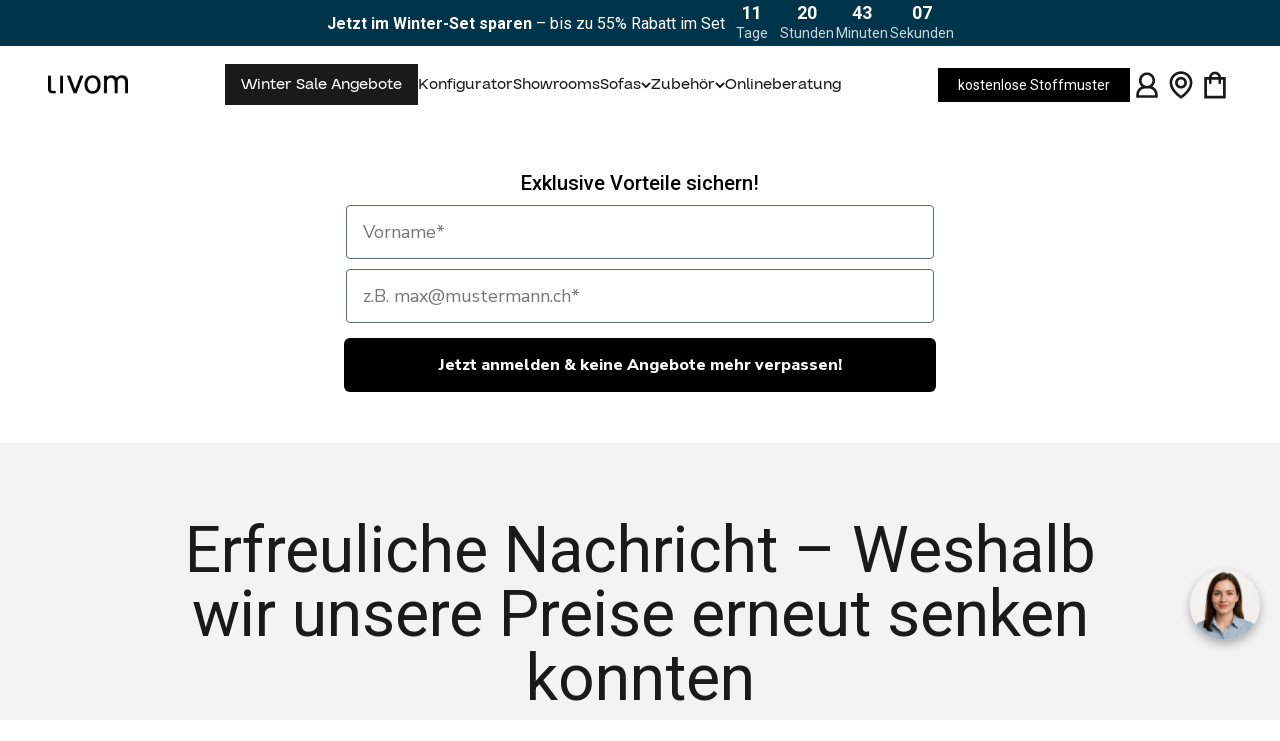

--- FILE ---
content_type: text/html; charset=utf-8
request_url: https://livom.ch/blogs/news/erfreuliche-nachricht-weshalb-wir-unsere-preise-erneut-senken-konnten
body_size: 68222
content:
<!doctype html>

<html lang="de" dir="ltr">
  <head>
    


<meta name="google-site-verification" content="Rl8BKMPhnee377j5nztzd3SOBPFKO4jiNlX7fpU4ixY">


<link rel="preconnect" href="https://script.livom.ch">
<link rel="preload" as="script" href="https://script.livom.ch/tracifyv2.js?csid=d45ce637-ed9e-41e8-9019-983113ff71d2">
<script async crossorigin fetchpriority="high" src="/cdn/shopifycloud/importmap-polyfill/es-modules-shim.2.4.0.js"></script>
<script async src="https://script.livom.ch/tracifyv2.js?csid=d45ce637-ed9e-41e8-9019-983113ff71d2"></script>
<meta charset="utf-8">
    <meta
      name="viewport"
      content="width=device-width, initial-scale=1.0, height=device-height, minimum-scale=1.0, maximum-scale=5.0"
    >
    <meta name="theme-color" content="#ffffff">

    <title>
      Erfreuliche Nachricht – Weshalb wir unsere Preise erneut senken konnte
    </title><meta name="description" content="Aufgrund der hohen Rohstoffpreise mussten auch wir dieses Jahr leider unsere Preise erhöhen. Auch für uns Gründer war das überhaupt kein Spass und deshalb mussten wir was tun. Aus diesem Grund haben wir uns mit dem Hersteller nochmals zusammengesetzt und intensiv nach Lösungen gesucht. Nun können wir nach langem nachve"><link rel="canonical" href="https://livom.ch/blogs/news/erfreuliche-nachricht-weshalb-wir-unsere-preise-erneut-senken-konnten"><link rel="shortcut icon" href="//livom.ch/cdn/shop/files/Livom_Logo_11_Black.png?v=1697442955&width=96">
      <link rel="apple-touch-icon" href="//livom.ch/cdn/shop/files/Livom_Logo_11_Black.png?v=1697442955&width=180"><link rel="preconnect" href="https://cdn.shopify.com">
    <link rel="preconnect" href="https://fonts.shopifycdn.com" crossorigin>
    <link rel="dns-prefetch" href="https://productreviews.shopifycdn.com"><link rel="preload" href="//livom.ch/cdn/fonts/roboto/roboto_n4.2019d890f07b1852f56ce63ba45b2db45d852cba.woff2" as="font" type="font/woff2" crossorigin><link rel="preload" href="//livom.ch/cdn/fonts/roboto/roboto_n4.2019d890f07b1852f56ce63ba45b2db45d852cba.woff2" as="font" type="font/woff2" crossorigin><link href="//livom.ch/cdn/shop/t/86/assets/Guton-ExtraBold.woff2?v=7098628108659256921765369519" as="font" type="font/woff2" crossorigin="true" rel="preload">
    <link href="//livom.ch/cdn/shop/t/86/assets/Guton-Black.woff2?v=152781081166974011011765369514" as="font" type="font/woff2" crossorigin="true" rel="preload">
    <link href="//livom.ch/cdn/shop/t/86/assets/Guton-Regular.woff2?v=174553049219672463021765369523" as="font" type="font/woff2" crossorigin="true" rel="preload">
    <link href="//livom.ch/cdn/shop/t/86/assets/Guton-SemiBold.woff2?v=107495730266684022021765369513" as="font" type="font/woff2" crossorigin="true" rel="preload">
    <link href="//livom.ch/cdn/shop/t/86/assets/Guton-Bold.woff2?v=56118651880088590861765369516" as="font" type="font/woff2" crossorigin="true" rel="preload">
    <link href="//livom.ch/cdn/shop/t/86/assets/Guton-Medium.woff2?v=84296575460269004081765369521" as="font" type="font/woff2" crossorigin="true" rel="preload">
<meta property="og:type" content="article">
  <meta property="og:title" content="Erfreuliche Nachricht – Weshalb wir unsere Preise erneut senken konnten"><meta property="og:image" content="http://livom.ch/cdn/shop/articles/erfreuliche-nachricht-weshalb-wir-unsere-preise-erneut-senken-konnten-764766.jpg?v=1659698222&width=2048">
  <meta property="og:image:secure_url" content="https://livom.ch/cdn/shop/articles/erfreuliche-nachricht-weshalb-wir-unsere-preise-erneut-senken-konnten-764766.jpg?v=1659698222&width=2048">
  <meta property="og:image:width" content="1280">
  <meta property="og:image:height" content="854"><meta property="og:description" content="Aufgrund der hohen Rohstoffpreise mussten auch wir dieses Jahr leider unsere Preise erhöhen. Auch für uns Gründer war das überhaupt kein Spass und deshalb mussten wir was tun. Aus diesem Grund haben wir uns mit dem Hersteller nochmals zusammengesetzt und intensiv nach Lösungen gesucht. Nun können wir nach langem nachve"><meta property="og:url" content="https://livom.ch/blogs/news/erfreuliche-nachricht-weshalb-wir-unsere-preise-erneut-senken-konnten">
<meta property="og:site_name" content="Livom"><meta name="twitter:card" content="summary"><meta name="twitter:title" content="Erfreuliche Nachricht – Weshalb wir unsere Preise erneut senken konnten">
  <meta name="twitter:description" content="Aufgrund der hohen Rohstoffpreise mussten auch wir dieses Jahr leider unsere Preise erhöhen.
Auch für uns Gründer war das überhaupt kein Spass und deshalb mussten wir was tun.
Aus diesem Grund haben wir uns mit dem Hersteller nochmals zusammengesetzt und intensiv nach Lösungen gesucht. Nun können wir nach langem nachverhandeln die freudige Mitteilung verkünden, dass wir unsere Preise ab 1. November wieder senken konnten. Unser Hersteller und wir werden die Kosten zusammen aufteilen und tragen, damit wir euch die Möglichkeit geben können, in Genuss unserer Sofas zu kommen.
Wir hoffen ihr freut euch auch so sehr wie wir über diese erfreuliche Nachricht 😊"><meta name="twitter:image" content="https://livom.ch/cdn/shop/articles/erfreuliche-nachricht-weshalb-wir-unsere-preise-erneut-senken-konnten-764766.jpg?crop=center&height=1200&v=1659698222&width=1200">
  <meta name="twitter:image:alt" content="Erfreuliche Nachricht – Weshalb wir unsere Preise erneut senken konnten - Livom"><script type="application/ld+json">{"@context":"http:\/\/schema.org\/","@id":"\/blogs\/news\/erfreuliche-nachricht-weshalb-wir-unsere-preise-erneut-senken-konnten#article","@type":"Article","mainEntityOfPage":{"@type":"WebPage","@id":"https:\/\/livom.ch\/blogs\/news\/erfreuliche-nachricht-weshalb-wir-unsere-preise-erneut-senken-konnten"},"articleBody":"Aufgrund der hohen Rohstoffpreise mussten auch wir dieses Jahr leider unsere Preise erhöhen.\nAuch für uns Gründer war das überhaupt kein Spass und deshalb mussten wir was tun.\nAus diesem Grund haben wir uns mit dem Hersteller nochmals zusammengesetzt und intensiv nach Lösungen gesucht. Nun können wir nach langem nachverhandeln die freudige Mitteilung verkünden, dass wir unsere Preise ab 1. November wieder senken konnten. Unser Hersteller und wir werden die Kosten zusammen aufteilen und tragen, damit wir euch die Möglichkeit geben können, in Genuss unserer Sofas zu kommen.\nWir hoffen ihr freut euch auch so sehr wie wir über diese erfreuliche Nachricht 😊","headline":"Erfreuliche Nachricht – Weshalb wir unsere Preise erneut senken konnten","description":"","image":"https:\/\/livom.ch\/cdn\/shop\/articles\/erfreuliche-nachricht-weshalb-wir-unsere-preise-erneut-senken-konnten-764766.jpg?v=1659698222\u0026width=1920","datePublished":"2021-11-01T17:01:19+01:00","dateModified":"2021-11-01T17:01:19+01:00","author":{"@type":"Person","name":"Sandro Haag"},"publisher":{"@type":"Organization","name":"Livom"}}</script><script type="application/ld+json">
  {
    "@context": "https://schema.org",
    "@type": "BreadcrumbList",
    "itemListElement": [{
        "@type": "ListItem",
        "position": 1,
        "name": "Home",
        "item": "https://livom.ch"
      },{
            "@type": "ListItem",
            "position": 2,
            "name": "News",
            "item": "https://livom.ch/blogs/news"
          }, {
            "@type": "ListItem",
            "position": 3,
            "name": "News",
            "item": "https://livom.ch/blogs/news/erfreuliche-nachricht-weshalb-wir-unsere-preise-erneut-senken-konnten"
          }]
  }
</script><style>
  /* ------------------------------------------------------------
  	Fonts
  ------------------------------------------------------------ */
  @font-face {
    font-family: "Guton";
    src: url("//livom.ch/cdn/shop/t/86/assets/Guton-ExtraBold.woff2?v=7098628108659256921765369519")
        format("woff2"),
      url("//livom.ch/cdn/shop/t/86/assets/Guton-ExtraBold.woff?v=122712639169691458261765369517")
        format("woff");
    font-weight: 800;
    font-style: normal;
    font-display: swap;
  }

  @font-face {
    font-family: "Guton";
    src: url("//livom.ch/cdn/shop/t/86/assets/Guton-Black.woff2?v=152781081166974011011765369514")
        format("woff2"),
      url("//livom.ch/cdn/shop/t/86/assets/Guton-Black.woff?v=35047551406155887431765369513")
        format("woff");
    font-weight: 900;
    font-style: normal;
    font-display: swap;
  }

  @font-face {
    font-family: "Guton";
    src: url("//livom.ch/cdn/shop/t/86/assets/Guton-Regular.woff2?v=174553049219672463021765369523")
        format("woff2"),
      url("//livom.ch/cdn/shop/t/86/assets/Guton-Regular.woff?v=30367576287051568511765369522")
        format("woff");
    font-weight: 400;
    font-style: normal;
    font-display: swap;
  }

  @font-face {
    font-family: "Guton";
    src: url("//livom.ch/cdn/shop/t/86/assets/Guton-SemiBold.woff2?v=107495730266684022021765369513")
        format("woff2"),
      url("//livom.ch/cdn/shop/t/86/assets/Guton-SemiBold.woff?v=134674068937883262341765369512")
        format("woff");
    font-weight: 600;
    font-style: normal;
    font-display: swap;
  }

  @font-face {
    font-family: "Guton";
    src: url("//livom.ch/cdn/shop/t/86/assets/Guton-Bold.woff2?v=56118651880088590861765369516")
        format("woff2"),
      url("//livom.ch/cdn/shop/t/86/assets/Guton-Bold.woff?v=138989604505193283811765369515")
        format("woff");
    font-weight: 700;
    font-style: normal;
    font-display: swap;
  }

  @font-face {
    font-family: "Guton";
    src: url("//livom.ch/cdn/shop/t/86/assets/Guton-Medium.woff2?v=84296575460269004081765369521")
        format("woff2"),
      url("//livom.ch/cdn/shop/t/86/assets/Guton-Medium.woff?v=90563628388993594101765369520")
        format("woff");
    font-weight: 500;
    font-style: normal;
    font-display: swap;
  }/* Typography (heading) */
  @font-face {
  font-family: Roboto;
  font-weight: 400;
  font-style: normal;
  font-display: fallback;
  src: url("//livom.ch/cdn/fonts/roboto/roboto_n4.2019d890f07b1852f56ce63ba45b2db45d852cba.woff2") format("woff2"),
       url("//livom.ch/cdn/fonts/roboto/roboto_n4.238690e0007583582327135619c5f7971652fa9d.woff") format("woff");
}

@font-face {
  font-family: Roboto;
  font-weight: 400;
  font-style: italic;
  font-display: fallback;
  src: url("//livom.ch/cdn/fonts/roboto/roboto_i4.57ce898ccda22ee84f49e6b57ae302250655e2d4.woff2") format("woff2"),
       url("//livom.ch/cdn/fonts/roboto/roboto_i4.b21f3bd061cbcb83b824ae8c7671a82587b264bf.woff") format("woff");
}

/* Typography (body) */
  @font-face {
  font-family: Roboto;
  font-weight: 400;
  font-style: normal;
  font-display: fallback;
  src: url("//livom.ch/cdn/fonts/roboto/roboto_n4.2019d890f07b1852f56ce63ba45b2db45d852cba.woff2") format("woff2"),
       url("//livom.ch/cdn/fonts/roboto/roboto_n4.238690e0007583582327135619c5f7971652fa9d.woff") format("woff");
}

@font-face {
  font-family: Roboto;
  font-weight: 400;
  font-style: italic;
  font-display: fallback;
  src: url("//livom.ch/cdn/fonts/roboto/roboto_i4.57ce898ccda22ee84f49e6b57ae302250655e2d4.woff2") format("woff2"),
       url("//livom.ch/cdn/fonts/roboto/roboto_i4.b21f3bd061cbcb83b824ae8c7671a82587b264bf.woff") format("woff");
}

@font-face {
  font-family: Roboto;
  font-weight: 700;
  font-style: normal;
  font-display: fallback;
  src: url("//livom.ch/cdn/fonts/roboto/roboto_n7.f38007a10afbbde8976c4056bfe890710d51dec2.woff2") format("woff2"),
       url("//livom.ch/cdn/fonts/roboto/roboto_n7.94bfdd3e80c7be00e128703d245c207769d763f9.woff") format("woff");
}

@font-face {
  font-family: Roboto;
  font-weight: 700;
  font-style: italic;
  font-display: fallback;
  src: url("//livom.ch/cdn/fonts/roboto/roboto_i7.7ccaf9410746f2c53340607c42c43f90a9005937.woff2") format("woff2"),
       url("//livom.ch/cdn/fonts/roboto/roboto_i7.49ec21cdd7148292bffea74c62c0df6e93551516.woff") format("woff");
}

:root {
    /**
     * ---------------------------------------------------------------------
     * SPACING VARIABLES
     *
     * We are using a spacing inspired from frameworks like Tailwind CSS.
     * ---------------------------------------------------------------------
     */
    --spacing-0-5: 0.125rem; /* 2px */
    --spacing-1: 0.25rem; /* 4px */
    --spacing-1-5: 0.375rem; /* 6px */
    --spacing-2: 0.5rem; /* 8px */
    --spacing-2-5: 0.625rem; /* 10px */
    --spacing-3: 0.75rem; /* 12px */
    --spacing-3-5: 0.875rem; /* 14px */
    --spacing-4: 1rem; /* 16px */
    --spacing-4-5: 1.125rem; /* 18px */
    --spacing-5: 1.25rem; /* 20px */
    --spacing-5-5: 1.375rem; /* 22px */
    --spacing-6: 1.5rem; /* 24px */
    --spacing-6-5: 1.625rem; /* 26px */
    --spacing-7: 1.75rem; /* 28px */
    --spacing-7-5: 1.875rem; /* 30px */
    --spacing-8: 2rem; /* 32px */
    --spacing-8-5: 2.125rem; /* 34px */
    --spacing-9: 2.25rem; /* 36px */
    --spacing-9-5: 2.375rem; /* 38px */
    --spacing-10: 2.5rem; /* 40px */
    --spacing-11: 2.75rem; /* 44px */
    --spacing-12: 3rem; /* 48px */
    --spacing-14: 3.5rem; /* 56px */
    --spacing-16: 4rem; /* 64px */
    --spacing-18: 4.5rem; /* 72px */
    --spacing-20: 5rem; /* 80px */
    --spacing-24: 6rem; /* 96px */
    --spacing-28: 7rem; /* 112px */
    --spacing-32: 8rem; /* 128px */
    --spacing-36: 9rem; /* 144px */
    --spacing-40: 10rem; /* 160px */
    --spacing-44: 11rem; /* 176px */
    --spacing-48: 12rem; /* 192px */
    --spacing-52: 13rem; /* 208px */
    --spacing-56: 14rem; /* 224px */
    --spacing-60: 15rem; /* 240px */
    --spacing-64: 16rem; /* 256px */
    --spacing-72: 18rem; /* 288px */
    --spacing-80: 20rem; /* 320px */
    --spacing-96: 24rem; /* 384px */

    /* Container */
    --container-max-width: 1720px;
    --container-narrow-max-width: 1470px;
    --container-gutter: var(--spacing-5);
    --section-outer-spacing-block: var(--spacing-12);
    --section-inner-max-spacing-block: var(--spacing-10);
    --section-inner-spacing-inline: var(--container-gutter);
    --section-stack-spacing-block: var(--spacing-8);

    /* Grid gutter */
    --grid-gutter: var(--spacing-5);

    /* Product list settings */
    --product-list-row-gap: var(--spacing-8);
    --product-list-column-gap: var(--grid-gutter);

    /* Form settings */
    --input-gap: var(--spacing-2);
    --input-height: 2.625rem;
    --input-padding-inline: var(--spacing-4);

    /* Other sizes */
    --sticky-area-height: calc(var(--sticky-announcement-bar-enabled, 0) * var(--announcement-bar-height, 0px) + var(--sticky-header-enabled, 0) * var(--header-height, 0px));

    /* RTL support */
    --transform-logical-flip: 1;
    --transform-origin-start: left;
    --transform-origin-end: right;

    /**
     * ---------------------------------------------------------------------
     * TYPOGRAPHY
     * ---------------------------------------------------------------------
     */

    /* Font properties */
    --heading-font-family: 'Guton', sans-serif;
    --heading-font-weight: 400;
    --heading-font-style: normal;
    --heading-text-transform: normal;
    --heading-letter-spacing: 0.0em;
    --text-font-family: Roboto, sans-serif;
    --text-font-weight: 400;
    --text-font-style: normal;
    --text-letter-spacing: 0.0em;

    /* Font sizes */
    --text-h0: 3rem;
    --text-h1: 2.5rem;
    --text-h2: 2rem;
    --text-h3: 1.5rem;
    --text-h4: 1.375rem;
    --text-h5: 1.125rem;
    --text-h6: 1rem;
    --text-xs: 0.8125rem;
    --text-sm: 0.875rem;
    --text-base: 1.0rem;
    --text-lg: 1.25rem;
    --text-xl: 1.5rem;

    --text-font-type-h1: var(--heading-font-family);
    --text-font-size-h1: 3.75rem;
    --text-font-type-h2: var(--heading-font-family);
    --text-font-size-h2: 3.0rem;
    --text-font-type-h3: var(--heading-font-family);
    --text-font-size-h3: 2.25rem;
    --text-font-type-h4: var(--heading-font-family);
    --text-font-size-h4: 2.0rem;
    --text-font-type-h5: var(--heading-font-family);
    --text-font-size-h5: 1.5rem;
    --text-font-type-h6: var(--heading-font-family);
    --text-font-size-h6: 1.25rem;

    /**
     * ---------------------------------------------------------------------
     * COLORS
     * ---------------------------------------------------------------------
     */

    /* Color settings */--accent: 0 0 0;
    --text-primary: 26 26 26;
    --background-primary: 255 255 255;
    --dialog-background: 255 255 255;
    --border-color: var(--text-color, var(--text-primary)) / 0.12;

    /* Button colors */
    --button-background-primary: 0 0 0;
    --button-text-primary: 255 255 255;
    --button-background-secondary: 240 196 23;
    --button-text-secondary: 26 26 26;

    /* Status colors */
    --success-background: 224 244 232;
    --success-text: 0 163 65;
    --warning-background: 255 246 233;
    --warning-text: 255 183 74;
    --error-background: 255 224 224;
    --error-text: 255 0 0;

    /* Product colors */
    --on-sale-text: 255 0 0;
    --on-sale-badge-background: 255 0 0;
    --on-sale-badge-text: 255 255 255;
    --sold-out-badge-background: 0 0 0;
    --sold-out-badge-text: 255 255 255;
    --primary-badge-background: 255 0 0;
    --primary-badge-text: 255 255 255;
    --star-color: 255 183 74;
    --product-card-background: 255 255 255;
    --product-card-text: 26 26 26;

    /* Header colors */
    --header-background: 255 255 255;
    --header-text: 26 26 26;

    /* Footer colors */
    --footer-background: 51 61 41;
    --footer-text: 255 255 255;

    /* Rounded variables (used for border radius) */
    --rounded-xs: 0.0rem;
    --rounded-sm: 0.0rem;
    --rounded: 0.0rem;
    --rounded-lg: 0.0rem;
    --rounded-full: 9999px;

    --rounded-button: 0.0rem;
    --rounded-input: 0.0rem;

    /* Box shadow */
    --shadow-sm: 0 2px 8px rgb(var(--text-primary) / 0.0);
    --shadow: 0 5px 15px rgb(var(--text-primary) / 0.0);
    --shadow-md: 0 5px 30px rgb(var(--text-primary) / 0.0);
    --shadow-block: 0px 0px 0px rgb(var(--text-primary) / 0.0);

    /**
     * ---------------------------------------------------------------------
     * OTHER
     * ---------------------------------------------------------------------
     */

    --stagger-products-reveal-opacity: 0;
    --cursor-close-svg-url: url(//livom.ch/cdn/shop/t/86/assets/cursor-close.svg?v=147174565022153725511765369560);
    --cursor-zoom-in-svg-url: url(//livom.ch/cdn/shop/t/86/assets/cursor-zoom-in.svg?v=154953035094101115921765369560);
    --cursor-zoom-out-svg-url: url(//livom.ch/cdn/shop/t/86/assets/cursor-zoom-out.svg?v=16155520337305705181765369560);
    --checkmark-svg-url: url(//livom.ch/cdn/shop/t/86/assets/checkmark.svg?v=77552481021870063511765369561);
  }

  [dir="rtl"]:root {
    /* RTL support */
    --transform-logical-flip: -1;
    --transform-origin-start: right;
    --transform-origin-end: left;
  }

  @media screen and (min-width: 700px) {
    :root {
      /* Typography (font size) */
      --text-h0: 4rem;
      --text-h1: 3rem;
      --text-h2: 2.5rem;
      --text-h3: 2rem;
      --text-h4: 1.625rem;
      --text-h5: 1.25rem;
      --text-h6: 1.125rem;

      --text-xs: 0.75rem;
      --text-sm: 0.875rem;
      --text-base: 1.0rem;
      --text-lg: 1.25rem;

      /* Spacing */
      --container-gutter: 2rem;
      --section-outer-spacing-block: var(--spacing-16);
      --section-inner-max-spacing-block: var(--spacing-12);
      --section-inner-spacing-inline: var(--spacing-12);
      --section-stack-spacing-block: var(--spacing-12);

      /* Grid gutter */
      --grid-gutter: var(--spacing-6);

      /* Product list settings */
      --product-list-row-gap: var(--spacing-12);

      /* Form settings */
      --input-gap: 1rem;
      --input-height: 3.125rem;
      --input-padding-inline: var(--spacing-5);
    }
  }

  @media screen and (min-width: 1000px) {
    :root {
      /* Spacing settings */
      --container-gutter: var(--spacing-12);
      --section-outer-spacing-block: var(--spacing-18);
      --section-inner-max-spacing-block: var(--spacing-16);
      --section-inner-spacing-inline: var(--spacing-16);
      --section-stack-spacing-block: var(--spacing-12);
    }
  }

  @media screen and (min-width: 1150px) {
    :root {
      /* Spacing settings */
      --container-gutter: var(--spacing-12);
      --section-outer-spacing-block: var(--spacing-20);
      --section-inner-max-spacing-block: var(--spacing-16);
      --section-inner-spacing-inline: var(--spacing-16);
      --section-stack-spacing-block: var(--spacing-12);
    }
  }

  @media screen and (min-width: 1400px) {
    :root {
      /* Typography (font size) */
      --text-h0: 5rem;
      --text-h1: 3.75rem;
      --text-h2: 3rem;
      --text-h3: 2.25rem;
      --text-h4: 2rem;
      --text-h5: 1.5rem;
      --text-h6: 1.25rem;

      --section-outer-spacing-block: var(--spacing-24);
      --section-inner-max-spacing-block: var(--spacing-18);
      --section-inner-spacing-inline: var(--spacing-18);
    }
  }

  @media screen and (min-width: 1600px) {
    :root {
      --section-outer-spacing-block: var(--spacing-24);
      --section-inner-max-spacing-block: var(--spacing-20);
      --section-inner-spacing-inline: var(--spacing-20);
    }
  }

  /**
   * ---------------------------------------------------------------------
   * LIQUID DEPENDANT CSS
   *
   * Our main CSS is Liquid free, but some very specific features depend on
   * theme settings, so we have them here
   * ---------------------------------------------------------------------
   */@media screen and (pointer: fine) {
        .button:not([disabled]):hover, .btn:not([disabled]):hover, .shopify-payment-button__button--unbranded:not([disabled]):hover {
          --button-background-opacity: 0.85;
        }

        .button--subdued:not([disabled]):hover {
          --button-background: var(--text-color) / .05 !important;
        }
      }</style>
<script>
  // This allows to expose several variables to the global scope, to be used in scripts
  window.themeVariables = {
    settings: {
      showPageTransition: null,
      staggerProductsApparition: true,
      reduceDrawerAnimation: false,
      reduceMenuAnimation: false,
      headingApparition: "split_fade",
      pageType: "article",
      moneyFormat: "{{amount}} SFr.",
      moneyWithCurrencyFormat: " {{amount}} SFr. CHF",
      currencyCodeEnabled: false,
      cartType: "drawer",
      showDiscount: true,
      discountMode: "saving",
      pageBackground: "#ffffff",
      textColor: "#1a1a1a"
    },

    strings: {
      accessibilityClose: "Schließen",
      accessibilityNext: "Vor",
      accessibilityPrevious: "Zurück",
      closeGallery: "Galerie schließen",
      zoomGallery: "Bild vergrößern",
      errorGallery: "Bild kann nicht geladen werden",
      searchNoResults: "Keine Treffer",
      addOrderNote: "Bestellhinweis hinzufügen",
      editOrderNote: "Bestellhinweis bearbeiten",
      shippingEstimatorNoResults: "Tut uns leid, aber wir verschicken leider nicht an deine Adresse.",
      shippingEstimatorOneResult: "Für deine Adresse gibt es einen Versandtarif:",
      shippingEstimatorMultipleResults: "Für deine Adresse gibt es mehrere Versandtarife:",
      shippingEstimatorError: "Beim Berechnen der Versandkosten ist ein Fehler aufgetreten:"
    },

    breakpoints: {
      'sm': 'screen and (min-width: 700px)',
      'md': 'screen and (min-width: 1000px)',
      'lg': 'screen and (min-width: 1150px)',
      'xl': 'screen and (min-width: 1400px)',

      'sm-max': 'screen and (max-width: 699px)',
      'md-max': 'screen and (max-width: 999px)',
      'lg-max': 'screen and (max-width: 1149px)',
      'xl-max': 'screen and (max-width: 1399px)'
    }
  };

  // For detecting native share
  document.documentElement.classList.add(`native-share--${navigator.share ? 'enabled' : 'disabled'}`);</script><script type="importmap">{
        "imports": {
          "vendor": "//livom.ch/cdn/shop/t/86/assets/vendor.min.js?v=166563502121812900551765369521",
          "theme": "//livom.ch/cdn/shop/t/86/assets/theme.js?v=116610652433100600391765369515",
          "photoswipe": "//livom.ch/cdn/shop/t/86/assets/photoswipe.min.js?v=13374349288281597431765369517"
        }
      }
    </script>

    <script type="module" src="//livom.ch/cdn/shop/t/86/assets/vendor.min.js?v=166563502121812900551765369521"></script>
    <script type="module" src="//livom.ch/cdn/shop/t/86/assets/theme.js?v=116610652433100600391765369515"></script>
    <script type="module" src="//livom.ch/cdn/shop/t/86/assets/quality-inputs.js?v=109904737252127230701765369521"></script>

    <script>window.performance && window.performance.mark && window.performance.mark('shopify.content_for_header.start');</script><meta id="shopify-digital-wallet" name="shopify-digital-wallet" content="/51805257881/digital_wallets/dialog">
<meta name="shopify-checkout-api-token" content="d6cd1bd046e4c817c8b980c050a19de0">
<link rel="alternate" type="application/atom+xml" title="Feed" href="/blogs/news.atom" />
<link rel="alternate" hreflang="x-default" href="https://livom.ch/blogs/news/erfreuliche-nachricht-weshalb-wir-unsere-preise-erneut-senken-konnten">
<link rel="alternate" hreflang="de-CH" href="https://livom.ch/blogs/news/erfreuliche-nachricht-weshalb-wir-unsere-preise-erneut-senken-konnten">
<link rel="alternate" hreflang="en-CH" href="https://livom.ch/en/blogs/news/good-news-why-we-were-able-to-reduce-our-prices-again">
<link rel="alternate" hreflang="fr-CH" href="https://livom.ch/fr/blogs/actualites/bonne-nouvelle-pourquoi-nous-avons-pu-a-nouveau-baisser-nos-prix">
<link rel="alternate" hreflang="it-CH" href="https://livom.ch/it/blogs/notizie/buone-notizie-perche-siamo-riusciti-a-ridurre-di-nuovo-i-nostri-prezzi">
<script async="async" src="/checkouts/internal/preloads.js?locale=de-CH"></script>
<link rel="preconnect" href="https://shop.app" crossorigin="anonymous">
<script async="async" src="https://shop.app/checkouts/internal/preloads.js?locale=de-CH&shop_id=51805257881" crossorigin="anonymous"></script>
<script id="apple-pay-shop-capabilities" type="application/json">{"shopId":51805257881,"countryCode":"CH","currencyCode":"CHF","merchantCapabilities":["supports3DS"],"merchantId":"gid:\/\/shopify\/Shop\/51805257881","merchantName":"Livom","requiredBillingContactFields":["postalAddress","email","phone"],"requiredShippingContactFields":["postalAddress","email","phone"],"shippingType":"shipping","supportedNetworks":["visa","masterCard","amex"],"total":{"type":"pending","label":"Livom","amount":"1.00"},"shopifyPaymentsEnabled":true,"supportsSubscriptions":true}</script>
<script id="shopify-features" type="application/json">{"accessToken":"d6cd1bd046e4c817c8b980c050a19de0","betas":["rich-media-storefront-analytics"],"domain":"livom.ch","predictiveSearch":true,"shopId":51805257881,"locale":"de"}</script>
<script>var Shopify = Shopify || {};
Shopify.shop = "livom.myshopify.com";
Shopify.locale = "de";
Shopify.currency = {"active":"CHF","rate":"1.0"};
Shopify.country = "CH";
Shopify.theme = {"name":"livom-theme\/ch-winter-sale","id":187931296126,"schema_name":"Impact","schema_version":"6.8.0","theme_store_id":null,"role":"main"};
Shopify.theme.handle = "null";
Shopify.theme.style = {"id":null,"handle":null};
Shopify.cdnHost = "livom.ch/cdn";
Shopify.routes = Shopify.routes || {};
Shopify.routes.root = "/";</script>
<script type="module">!function(o){(o.Shopify=o.Shopify||{}).modules=!0}(window);</script>
<script>!function(o){function n(){var o=[];function n(){o.push(Array.prototype.slice.apply(arguments))}return n.q=o,n}var t=o.Shopify=o.Shopify||{};t.loadFeatures=n(),t.autoloadFeatures=n()}(window);</script>
<script>
  window.ShopifyPay = window.ShopifyPay || {};
  window.ShopifyPay.apiHost = "shop.app\/pay";
  window.ShopifyPay.redirectState = null;
</script>
<script id="shop-js-analytics" type="application/json">{"pageType":"article"}</script>
<script defer="defer" async type="module" src="//livom.ch/cdn/shopifycloud/shop-js/modules/v2/client.init-shop-cart-sync_kxAhZfSm.de.esm.js"></script>
<script defer="defer" async type="module" src="//livom.ch/cdn/shopifycloud/shop-js/modules/v2/chunk.common_5BMd6ono.esm.js"></script>
<script type="module">
  await import("//livom.ch/cdn/shopifycloud/shop-js/modules/v2/client.init-shop-cart-sync_kxAhZfSm.de.esm.js");
await import("//livom.ch/cdn/shopifycloud/shop-js/modules/v2/chunk.common_5BMd6ono.esm.js");

  window.Shopify.SignInWithShop?.initShopCartSync?.({"fedCMEnabled":true,"windoidEnabled":true});

</script>
<script>
  window.Shopify = window.Shopify || {};
  if (!window.Shopify.featureAssets) window.Shopify.featureAssets = {};
  window.Shopify.featureAssets['shop-js'] = {"shop-cart-sync":["modules/v2/client.shop-cart-sync_81xuAXRO.de.esm.js","modules/v2/chunk.common_5BMd6ono.esm.js"],"init-fed-cm":["modules/v2/client.init-fed-cm_B2l2C8gd.de.esm.js","modules/v2/chunk.common_5BMd6ono.esm.js"],"shop-button":["modules/v2/client.shop-button_DteRmTIv.de.esm.js","modules/v2/chunk.common_5BMd6ono.esm.js"],"init-windoid":["modules/v2/client.init-windoid_BrVTPDHy.de.esm.js","modules/v2/chunk.common_5BMd6ono.esm.js"],"shop-cash-offers":["modules/v2/client.shop-cash-offers_uZhaqfcC.de.esm.js","modules/v2/chunk.common_5BMd6ono.esm.js","modules/v2/chunk.modal_DhTZgVSk.esm.js"],"shop-toast-manager":["modules/v2/client.shop-toast-manager_lTRStNPf.de.esm.js","modules/v2/chunk.common_5BMd6ono.esm.js"],"init-shop-email-lookup-coordinator":["modules/v2/client.init-shop-email-lookup-coordinator_BhyMm2Vh.de.esm.js","modules/v2/chunk.common_5BMd6ono.esm.js"],"pay-button":["modules/v2/client.pay-button_uIj7-e2V.de.esm.js","modules/v2/chunk.common_5BMd6ono.esm.js"],"avatar":["modules/v2/client.avatar_BTnouDA3.de.esm.js"],"init-shop-cart-sync":["modules/v2/client.init-shop-cart-sync_kxAhZfSm.de.esm.js","modules/v2/chunk.common_5BMd6ono.esm.js"],"shop-login-button":["modules/v2/client.shop-login-button_hqVUT9QF.de.esm.js","modules/v2/chunk.common_5BMd6ono.esm.js","modules/v2/chunk.modal_DhTZgVSk.esm.js"],"init-customer-accounts-sign-up":["modules/v2/client.init-customer-accounts-sign-up_0Oyvgx7Z.de.esm.js","modules/v2/client.shop-login-button_hqVUT9QF.de.esm.js","modules/v2/chunk.common_5BMd6ono.esm.js","modules/v2/chunk.modal_DhTZgVSk.esm.js"],"init-shop-for-new-customer-accounts":["modules/v2/client.init-shop-for-new-customer-accounts_DojLPa1w.de.esm.js","modules/v2/client.shop-login-button_hqVUT9QF.de.esm.js","modules/v2/chunk.common_5BMd6ono.esm.js","modules/v2/chunk.modal_DhTZgVSk.esm.js"],"init-customer-accounts":["modules/v2/client.init-customer-accounts_DWlFj6gc.de.esm.js","modules/v2/client.shop-login-button_hqVUT9QF.de.esm.js","modules/v2/chunk.common_5BMd6ono.esm.js","modules/v2/chunk.modal_DhTZgVSk.esm.js"],"shop-follow-button":["modules/v2/client.shop-follow-button_BEIcZOGj.de.esm.js","modules/v2/chunk.common_5BMd6ono.esm.js","modules/v2/chunk.modal_DhTZgVSk.esm.js"],"lead-capture":["modules/v2/client.lead-capture_BSpzCmmh.de.esm.js","modules/v2/chunk.common_5BMd6ono.esm.js","modules/v2/chunk.modal_DhTZgVSk.esm.js"],"checkout-modal":["modules/v2/client.checkout-modal_8HiTfxyj.de.esm.js","modules/v2/chunk.common_5BMd6ono.esm.js","modules/v2/chunk.modal_DhTZgVSk.esm.js"],"shop-login":["modules/v2/client.shop-login_Fe0VhLV0.de.esm.js","modules/v2/chunk.common_5BMd6ono.esm.js","modules/v2/chunk.modal_DhTZgVSk.esm.js"],"payment-terms":["modules/v2/client.payment-terms_C8PkVPzh.de.esm.js","modules/v2/chunk.common_5BMd6ono.esm.js","modules/v2/chunk.modal_DhTZgVSk.esm.js"]};
</script>
<script>(function() {
  var isLoaded = false;
  function asyncLoad() {
    if (isLoaded) return;
    isLoaded = true;
    var urls = ["https:\/\/d23dclunsivw3h.cloudfront.net\/redirect-app.js?shop=livom.myshopify.com","https:\/\/node1.itoris.com\/dpo\/storefront\/include.js?shop=livom.myshopify.com","https:\/\/cdn-app.cart-bot.net\/public\/js\/append.js?shop=livom.myshopify.com","https:\/\/ecommplugins-scripts.trustpilot.com\/v2.1\/js\/header.min.js?settings=eyJrZXkiOiJVQmpYTTRyTWc2Q2V6akNkIiwicyI6InNrdSJ9\u0026shop=livom.myshopify.com","https:\/\/ecommplugins-scripts.trustpilot.com\/v2.1\/js\/success.min.js?settings=eyJrZXkiOiJVQmpYTTRyTWc2Q2V6akNkIiwicyI6InNrdSIsInQiOlsib3JkZXJzL2Z1bGZpbGxlZCJdLCJ2IjoiIiwiYSI6IiJ9\u0026shop=livom.myshopify.com","https:\/\/ecommplugins-trustboxsettings.trustpilot.com\/livom.myshopify.com.js?settings=1759830472698\u0026shop=livom.myshopify.com","\/\/cdn.shopify.com\/proxy\/e8c82451b00a5283ea3778634bea563d1f53571659d1556ac38fe054658795ed\/wbgspapp.webgains.com\/landing.js?programId=310578\u0026shop=livom.myshopify.com\u0026sp-cache-control=cHVibGljLCBtYXgtYWdlPTkwMA"];
    for (var i = 0; i < urls.length; i++) {
      var s = document.createElement('script');
      s.type = 'text/javascript';
      s.async = true;
      s.src = urls[i];
      var x = document.getElementsByTagName('script')[0];
      x.parentNode.insertBefore(s, x);
    }
  };
  if(window.attachEvent) {
    window.attachEvent('onload', asyncLoad);
  } else {
    window.addEventListener('load', asyncLoad, false);
  }
})();</script>
<script id="__st">var __st={"a":51805257881,"offset":3600,"reqid":"f2c6b742-1431-4b2d-b40a-592a5a660ccf-1768965345","pageurl":"livom.ch\/blogs\/news\/erfreuliche-nachricht-weshalb-wir-unsere-preise-erneut-senken-konnten","s":"articles-558528594073","u":"8dc0f3a80b07","p":"article","rtyp":"article","rid":558528594073};</script>
<script>window.ShopifyPaypalV4VisibilityTracking = true;</script>
<script id="captcha-bootstrap">!function(){'use strict';const t='contact',e='account',n='new_comment',o=[[t,t],['blogs',n],['comments',n],[t,'customer']],c=[[e,'customer_login'],[e,'guest_login'],[e,'recover_customer_password'],[e,'create_customer']],r=t=>t.map((([t,e])=>`form[action*='/${t}']:not([data-nocaptcha='true']) input[name='form_type'][value='${e}']`)).join(','),a=t=>()=>t?[...document.querySelectorAll(t)].map((t=>t.form)):[];function s(){const t=[...o],e=r(t);return a(e)}const i='password',u='form_key',d=['recaptcha-v3-token','g-recaptcha-response','h-captcha-response',i],f=()=>{try{return window.sessionStorage}catch{return}},m='__shopify_v',_=t=>t.elements[u];function p(t,e,n=!1){try{const o=window.sessionStorage,c=JSON.parse(o.getItem(e)),{data:r}=function(t){const{data:e,action:n}=t;return t[m]||n?{data:e,action:n}:{data:t,action:n}}(c);for(const[e,n]of Object.entries(r))t.elements[e]&&(t.elements[e].value=n);n&&o.removeItem(e)}catch(o){console.error('form repopulation failed',{error:o})}}const l='form_type',E='cptcha';function T(t){t.dataset[E]=!0}const w=window,h=w.document,L='Shopify',v='ce_forms',y='captcha';let A=!1;((t,e)=>{const n=(g='f06e6c50-85a8-45c8-87d0-21a2b65856fe',I='https://cdn.shopify.com/shopifycloud/storefront-forms-hcaptcha/ce_storefront_forms_captcha_hcaptcha.v1.5.2.iife.js',D={infoText:'Durch hCaptcha geschützt',privacyText:'Datenschutz',termsText:'Allgemeine Geschäftsbedingungen'},(t,e,n)=>{const o=w[L][v],c=o.bindForm;if(c)return c(t,g,e,D).then(n);var r;o.q.push([[t,g,e,D],n]),r=I,A||(h.body.append(Object.assign(h.createElement('script'),{id:'captcha-provider',async:!0,src:r})),A=!0)});var g,I,D;w[L]=w[L]||{},w[L][v]=w[L][v]||{},w[L][v].q=[],w[L][y]=w[L][y]||{},w[L][y].protect=function(t,e){n(t,void 0,e),T(t)},Object.freeze(w[L][y]),function(t,e,n,w,h,L){const[v,y,A,g]=function(t,e,n){const i=e?o:[],u=t?c:[],d=[...i,...u],f=r(d),m=r(i),_=r(d.filter((([t,e])=>n.includes(e))));return[a(f),a(m),a(_),s()]}(w,h,L),I=t=>{const e=t.target;return e instanceof HTMLFormElement?e:e&&e.form},D=t=>v().includes(t);t.addEventListener('submit',(t=>{const e=I(t);if(!e)return;const n=D(e)&&!e.dataset.hcaptchaBound&&!e.dataset.recaptchaBound,o=_(e),c=g().includes(e)&&(!o||!o.value);(n||c)&&t.preventDefault(),c&&!n&&(function(t){try{if(!f())return;!function(t){const e=f();if(!e)return;const n=_(t);if(!n)return;const o=n.value;o&&e.removeItem(o)}(t);const e=Array.from(Array(32),(()=>Math.random().toString(36)[2])).join('');!function(t,e){_(t)||t.append(Object.assign(document.createElement('input'),{type:'hidden',name:u})),t.elements[u].value=e}(t,e),function(t,e){const n=f();if(!n)return;const o=[...t.querySelectorAll(`input[type='${i}']`)].map((({name:t})=>t)),c=[...d,...o],r={};for(const[a,s]of new FormData(t).entries())c.includes(a)||(r[a]=s);n.setItem(e,JSON.stringify({[m]:1,action:t.action,data:r}))}(t,e)}catch(e){console.error('failed to persist form',e)}}(e),e.submit())}));const S=(t,e)=>{t&&!t.dataset[E]&&(n(t,e.some((e=>e===t))),T(t))};for(const o of['focusin','change'])t.addEventListener(o,(t=>{const e=I(t);D(e)&&S(e,y())}));const B=e.get('form_key'),M=e.get(l),P=B&&M;t.addEventListener('DOMContentLoaded',(()=>{const t=y();if(P)for(const e of t)e.elements[l].value===M&&p(e,B);[...new Set([...A(),...v().filter((t=>'true'===t.dataset.shopifyCaptcha))])].forEach((e=>S(e,t)))}))}(h,new URLSearchParams(w.location.search),n,t,e,['guest_login'])})(!0,!0)}();</script>
<script integrity="sha256-4kQ18oKyAcykRKYeNunJcIwy7WH5gtpwJnB7kiuLZ1E=" data-source-attribution="shopify.loadfeatures" defer="defer" src="//livom.ch/cdn/shopifycloud/storefront/assets/storefront/load_feature-a0a9edcb.js" crossorigin="anonymous"></script>
<script crossorigin="anonymous" defer="defer" src="//livom.ch/cdn/shopifycloud/storefront/assets/shopify_pay/storefront-65b4c6d7.js?v=20250812"></script>
<script data-source-attribution="shopify.dynamic_checkout.dynamic.init">var Shopify=Shopify||{};Shopify.PaymentButton=Shopify.PaymentButton||{isStorefrontPortableWallets:!0,init:function(){window.Shopify.PaymentButton.init=function(){};var t=document.createElement("script");t.src="https://livom.ch/cdn/shopifycloud/portable-wallets/latest/portable-wallets.de.js",t.type="module",document.head.appendChild(t)}};
</script>
<script data-source-attribution="shopify.dynamic_checkout.buyer_consent">
  function portableWalletsHideBuyerConsent(e){var t=document.getElementById("shopify-buyer-consent"),n=document.getElementById("shopify-subscription-policy-button");t&&n&&(t.classList.add("hidden"),t.setAttribute("aria-hidden","true"),n.removeEventListener("click",e))}function portableWalletsShowBuyerConsent(e){var t=document.getElementById("shopify-buyer-consent"),n=document.getElementById("shopify-subscription-policy-button");t&&n&&(t.classList.remove("hidden"),t.removeAttribute("aria-hidden"),n.addEventListener("click",e))}window.Shopify?.PaymentButton&&(window.Shopify.PaymentButton.hideBuyerConsent=portableWalletsHideBuyerConsent,window.Shopify.PaymentButton.showBuyerConsent=portableWalletsShowBuyerConsent);
</script>
<script data-source-attribution="shopify.dynamic_checkout.cart.bootstrap">document.addEventListener("DOMContentLoaded",(function(){function t(){return document.querySelector("shopify-accelerated-checkout-cart, shopify-accelerated-checkout")}if(t())Shopify.PaymentButton.init();else{new MutationObserver((function(e,n){t()&&(Shopify.PaymentButton.init(),n.disconnect())})).observe(document.body,{childList:!0,subtree:!0})}}));
</script>
<link id="shopify-accelerated-checkout-styles" rel="stylesheet" media="screen" href="https://livom.ch/cdn/shopifycloud/portable-wallets/latest/accelerated-checkout-backwards-compat.css" crossorigin="anonymous">
<style id="shopify-accelerated-checkout-cart">
        #shopify-buyer-consent {
  margin-top: 1em;
  display: inline-block;
  width: 100%;
}

#shopify-buyer-consent.hidden {
  display: none;
}

#shopify-subscription-policy-button {
  background: none;
  border: none;
  padding: 0;
  text-decoration: underline;
  font-size: inherit;
  cursor: pointer;
}

#shopify-subscription-policy-button::before {
  box-shadow: none;
}

      </style>
<link rel="stylesheet" media="screen" href="//livom.ch/cdn/shop/t/86/compiled_assets/styles.css?v=27341">
<script>window.performance && window.performance.mark && window.performance.mark('shopify.content_for_header.end');</script>
<link href="//livom.ch/cdn/shop/t/86/assets/theme.css?v=88504741959457546341765369514" rel="stylesheet" type="text/css" media="all" /><link href="//livom.ch/cdn/shop/t/86/assets/cart.css?v=166203996984355819831765369517" rel="stylesheet" type="text/css" media="all" /><link href="//livom.ch/cdn/shop/t/86/assets/custom.css?v=122581984991689557191765369517" rel="stylesheet" type="text/css" media="all" /><!-- BEGIN app block: shopify://apps/pandectes-gdpr/blocks/banner/58c0baa2-6cc1-480c-9ea6-38d6d559556a -->
  
    
      <!-- TCF is active, scripts are loaded above -->
      
        <script>
          if (!window.PandectesRulesSettings) {
            window.PandectesRulesSettings = {"store":{"id":51805257881,"adminMode":false,"headless":false,"storefrontRootDomain":"","checkoutRootDomain":"","storefrontAccessToken":""},"banner":{"revokableTrigger":false,"cookiesBlockedByDefault":"7","hybridStrict":false,"isActive":true},"geolocation":{"brOnly":false,"caOnly":false,"chOnly":false,"euOnly":false,"jpOnly":false,"thOnly":false,"zaOnly":false,"canadaOnly":false,"canadaLaw25":false,"canadaPipeda":false,"globalVisibility":true},"blocker":{"isActive":false,"googleConsentMode":{"isActive":false,"id":"","analyticsId":"","onlyGtm":false,"adwordsId":"","adStorageCategory":4,"analyticsStorageCategory":2,"functionalityStorageCategory":1,"personalizationStorageCategory":1,"securityStorageCategory":0,"customEvent":true,"redactData":false,"urlPassthrough":false,"dataLayerProperty":"dataLayer","waitForUpdate":0,"useNativeChannel":false,"debugMode":false},"facebookPixel":{"isActive":true,"id":"1040297953097960","ldu":false},"microsoft":{"isActive":false,"uetTags":"343196069"},"clarity":{"isActive":false,"id":""},"rakuten":{"isActive":false,"cmp":false,"ccpa":false},"gpcIsActive":false,"klaviyoIsActive":true,"defaultBlocked":7,"patterns":{"whiteList":[],"blackList":{"1":[],"2":[],"4":[],"8":[]},"iframesWhiteList":[],"iframesBlackList":{"1":[],"2":[],"4":[],"8":[]},"beaconsWhiteList":[],"beaconsBlackList":{"1":[],"2":[],"4":[],"8":[]}}}};
            const rulesScript = document.createElement('script');
            window.PandectesRulesSettings.auto = true;
            rulesScript.src = "https://cdn.shopify.com/extensions/019bdc07-7fb4-70c4-ad72-a3837152bf63/gdpr-238/assets/pandectes-rules.js";
            const firstChild = document.head.firstChild;
            document.head.insertBefore(rulesScript, firstChild);
          }
        </script>
      
      <script>
        
          window.PandectesSettings = {"store":{"id":51805257881,"plan":"premium","theme":"livom-theme/ch-main","primaryLocale":"de","adminMode":false,"headless":false,"storefrontRootDomain":"","checkoutRootDomain":"","storefrontAccessToken":""},"tsPublished":1761559964,"declaration":{"showPurpose":false,"showProvider":false,"declIntroText":"Wir verwenden Cookies, um die Funktionalität der Website zu optimieren, die Leistung zu analysieren und Ihnen ein personalisiertes Erlebnis zu bieten. Einige Cookies sind für den ordnungsgemäßen Betrieb der Website unerlässlich. Diese Cookies können nicht deaktiviert werden. In diesem Fenster können Sie Ihre Präferenzen für Cookies verwalten.","showDateGenerated":true},"language":{"unpublished":[],"languageMode":"Single","fallbackLanguage":"de","languageDetection":"browser","languagesSupported":[]},"texts":{"managed":{"headerText":{"de":"Wir respektieren deine Privatsphäre"},"consentText":{"de":"Diese Website verwendet Cookies, um Ihnen das beste Erlebnis zu bieten."},"linkText":{"de":"Mehr erfahren"},"imprintText":{"de":"Impressum"},"googleLinkText":{"de":"Googles Datenschutzbestimmungen"},"allowButtonText":{"de":"Annehmen"},"denyButtonText":{"de":"Ablehnen"},"dismissButtonText":{"de":"Okay"},"leaveSiteButtonText":{"de":"Diese Seite verlassen"},"preferencesButtonText":{"de":"Einstellungen"},"cookiePolicyText":{"de":"Cookie-Richtlinie"},"preferencesPopupTitleText":{"de":"Einwilligungseinstellungen verwalten"},"preferencesPopupIntroText":{"de":"Wir verwenden Cookies, um die Funktionalität der Website zu optimieren, die Leistung zu analysieren und Ihnen ein personalisiertes Erlebnis zu bieten. Einige Cookies sind für den ordnungsgemäßen Betrieb der Website unerlässlich. Diese Cookies können nicht deaktiviert werden. In diesem Fenster können Sie Ihre Präferenzen für Cookies verwalten."},"preferencesPopupSaveButtonText":{"de":"Auswahl speichern"},"preferencesPopupCloseButtonText":{"de":"Schließen"},"preferencesPopupAcceptAllButtonText":{"de":"Alles Akzeptieren"},"preferencesPopupRejectAllButtonText":{"de":"Alles ablehnen"},"cookiesDetailsText":{"de":"Cookie-Details"},"preferencesPopupAlwaysAllowedText":{"de":"Immer erlaubt"},"accessSectionParagraphText":{"de":"Sie haben das Recht, jederzeit auf Ihre Daten zuzugreifen."},"accessSectionTitleText":{"de":"Datenübertragbarkeit"},"accessSectionAccountInfoActionText":{"de":"persönliche Daten"},"accessSectionDownloadReportActionText":{"de":"Alle Daten anfordern"},"accessSectionGDPRRequestsActionText":{"de":"Anfragen betroffener Personen"},"accessSectionOrdersRecordsActionText":{"de":"Aufträge"},"rectificationSectionParagraphText":{"de":"Sie haben das Recht, die Aktualisierung Ihrer Daten zu verlangen, wann immer Sie dies für angemessen halten."},"rectificationSectionTitleText":{"de":"Datenberichtigung"},"rectificationCommentPlaceholder":{"de":"Beschreiben Sie, was Sie aktualisieren möchten"},"rectificationCommentValidationError":{"de":"Kommentar ist erforderlich"},"rectificationSectionEditAccountActionText":{"de":"Aktualisierung anfordern"},"erasureSectionTitleText":{"de":"Recht auf Vergessenwerden"},"erasureSectionParagraphText":{"de":"Sie haben das Recht, die Löschung aller Ihrer Daten zu verlangen. Danach können Sie nicht mehr auf Ihr Konto zugreifen."},"erasureSectionRequestDeletionActionText":{"de":"Löschung personenbezogener Daten anfordern"},"consentDate":{"de":"Zustimmungsdatum"},"consentId":{"de":"Einwilligungs-ID"},"consentSectionChangeConsentActionText":{"de":"Einwilligungspräferenz ändern"},"consentSectionConsentedText":{"de":"Sie haben der Cookie-Richtlinie dieser Website zugestimmt am"},"consentSectionNoConsentText":{"de":"Sie haben der Cookie-Richtlinie dieser Website nicht zugestimmt."},"consentSectionTitleText":{"de":"Ihre Cookie-Einwilligung"},"consentStatus":{"de":"Einwilligungspräferenz"},"confirmationFailureMessage":{"de":"Ihre Anfrage wurde nicht bestätigt. Bitte versuchen Sie es erneut und wenn das Problem weiterhin besteht, wenden Sie sich an den Ladenbesitzer, um Hilfe zu erhalten"},"confirmationFailureTitle":{"de":"Ein Problem ist aufgetreten"},"confirmationSuccessMessage":{"de":"Wir werden uns in Kürze zu Ihrem Anliegen bei Ihnen melden."},"confirmationSuccessTitle":{"de":"Ihre Anfrage wurde bestätigt"},"guestsSupportEmailFailureMessage":{"de":"Ihre Anfrage wurde nicht übermittelt. Bitte versuchen Sie es erneut und wenn das Problem weiterhin besteht, wenden Sie sich an den Shop-Inhaber, um Hilfe zu erhalten."},"guestsSupportEmailFailureTitle":{"de":"Ein Problem ist aufgetreten"},"guestsSupportEmailPlaceholder":{"de":"E-Mail-Addresse"},"guestsSupportEmailSuccessMessage":{"de":"Wenn Sie als Kunde dieses Shops registriert sind, erhalten Sie in Kürze eine E-Mail mit Anweisungen zum weiteren Vorgehen."},"guestsSupportEmailSuccessTitle":{"de":"Vielen Dank für die Anfrage"},"guestsSupportEmailValidationError":{"de":"Email ist ungültig"},"guestsSupportInfoText":{"de":"Bitte loggen Sie sich mit Ihrem Kundenkonto ein, um fortzufahren."},"submitButton":{"de":"einreichen"},"submittingButton":{"de":"Senden..."},"cancelButton":{"de":"Abbrechen"},"declIntroText":{"de":"Wir verwenden Cookies, um die Funktionalität der Website zu optimieren, die Leistung zu analysieren und Ihnen ein personalisiertes Erlebnis zu bieten. Einige Cookies sind für den ordnungsgemäßen Betrieb der Website unerlässlich. Diese Cookies können nicht deaktiviert werden. In diesem Fenster können Sie Ihre Präferenzen für Cookies verwalten."},"declName":{"de":"Name"},"declPurpose":{"de":"Zweck"},"declType":{"de":"Typ"},"declRetention":{"de":"Speicherdauer"},"declProvider":{"de":"Anbieter"},"declFirstParty":{"de":"Erstanbieter"},"declThirdParty":{"de":"Drittanbieter"},"declSeconds":{"de":"Sekunden"},"declMinutes":{"de":"Minuten"},"declHours":{"de":"Std."},"declDays":{"de":"Tage"},"declWeeks":{"de":"Woche(n)"},"declMonths":{"de":"Monate"},"declYears":{"de":"Jahre"},"declSession":{"de":"Sitzung"},"declDomain":{"de":"Domain"},"declPath":{"de":"Weg"}},"categories":{"strictlyNecessaryCookiesTitleText":{"de":"Unbedingt erforderlich"},"strictlyNecessaryCookiesDescriptionText":{"de":"Diese Cookies sind unerlässlich, damit Sie sich auf der Website bewegen und ihre Funktionen nutzen können, z. B. den Zugriff auf sichere Bereiche der Website. Ohne diese Cookies kann die Website nicht richtig funktionieren."},"functionalityCookiesTitleText":{"de":"Funktionale Cookies"},"functionalityCookiesDescriptionText":{"de":"Diese Cookies ermöglichen es der Website, verbesserte Funktionalität und Personalisierung bereitzustellen. Sie können von uns oder von Drittanbietern gesetzt werden, deren Dienste wir auf unseren Seiten hinzugefügt haben. Wenn Sie diese Cookies nicht zulassen, funktionieren einige oder alle dieser Dienste möglicherweise nicht richtig."},"performanceCookiesTitleText":{"de":"Performance-Cookies"},"performanceCookiesDescriptionText":{"de":"Diese Cookies ermöglichen es uns, die Leistung unserer Website zu überwachen und zu verbessern. Sie ermöglichen es uns beispielsweise, Besuche zu zählen, Verkehrsquellen zu identifizieren und zu sehen, welche Teile der Website am beliebtesten sind."},"targetingCookiesTitleText":{"de":"Targeting-Cookies"},"targetingCookiesDescriptionText":{"de":"Diese Cookies können von unseren Werbepartnern über unsere Website gesetzt werden. Sie können von diesen Unternehmen verwendet werden, um ein Profil Ihrer Interessen zu erstellen und Ihnen relevante Werbung auf anderen Websites anzuzeigen. Sie speichern keine direkten personenbezogenen Daten, sondern basieren auf der eindeutigen Identifizierung Ihres Browsers und Ihres Internetgeräts. Wenn Sie diese Cookies nicht zulassen, erleben Sie weniger zielgerichtete Werbung."},"unclassifiedCookiesTitleText":{"de":"Unklassifizierte Cookies"},"unclassifiedCookiesDescriptionText":{"de":"Unklassifizierte Cookies sind Cookies, die wir gerade zusammen mit den Anbietern einzelner Cookies klassifizieren."}},"auto":{}},"library":{"previewMode":false,"fadeInTimeout":0,"defaultBlocked":7,"showLink":true,"showImprintLink":true,"showGoogleLink":false,"enabled":true,"cookie":{"expiryDays":365,"secure":true,"domain":""},"dismissOnScroll":200,"dismissOnWindowClick":true,"dismissOnTimeout":5000,"palette":{"popup":{"background":"#FFFFFF","backgroundForCalculations":{"a":1,"b":255,"g":255,"r":255},"text":"#000000"},"button":{"background":"transparent","backgroundForCalculations":{"a":1,"b":255,"g":255,"r":255},"text":"#000000","textForCalculation":{"a":1,"b":0,"g":0,"r":0},"border":"#000000"}},"content":{"href":"https://livom.myshopify.com/policies/privacy-policy","imprintHref":"/","close":"&#10005;","target":"","logo":"<img class=\"cc-banner-logo\" style=\"max-height: 40px;\" src=\"https://livom.myshopify.com/cdn/shop/files/pandectes-banner-logo.png\" alt=\"Cookie banner\" />"},"window":"<div role=\"dialog\" aria-label=\"{{header}}\" aria-describedby=\"cookieconsent:desc\" id=\"pandectes-banner\" class=\"cc-window-wrapper cc-bottom-left-wrapper\"><div class=\"pd-cookie-banner-window cc-window {{classes}}\">{{children}}</div></div>","compliance":{"opt-in":"<div class=\"cc-compliance cc-highlight\">{{allow}}</div>"},"type":"opt-in","layouts":{"basic":"{{logo}}{{messagelink}}{{compliance}}"},"position":"bottom-left","theme":"wired","revokable":false,"animateRevokable":false,"revokableReset":false,"revokableLogoUrl":"https://livom.myshopify.com/cdn/shop/files/pandectes-reopen-logo.png","revokablePlacement":"bottom-left","revokableMarginHorizontal":15,"revokableMarginVertical":15,"static":false,"autoAttach":true,"hasTransition":true,"blacklistPage":[""],"elements":{"close":"<button aria-label=\"Schließen\" type=\"button\" class=\"cc-close\">{{close}}</button>","dismiss":"<button type=\"button\" class=\"cc-btn cc-btn-decision cc-dismiss\">{{dismiss}}</button>","allow":"<button type=\"button\" class=\"cc-btn cc-btn-decision cc-allow\">{{allow}}</button>","deny":"<button type=\"button\" class=\"cc-btn cc-btn-decision cc-deny\">{{deny}}</button>","preferences":"<button type=\"button\" class=\"cc-btn cc-settings\" aria-controls=\"pd-cp-preferences\" onclick=\"Pandectes.fn.openPreferences()\">{{preferences}}</button>"}},"geolocation":{"brOnly":false,"caOnly":false,"chOnly":false,"euOnly":false,"jpOnly":false,"thOnly":false,"zaOnly":false,"canadaOnly":false,"canadaLaw25":false,"canadaPipeda":false,"globalVisibility":true},"dsr":{"guestsSupport":false,"accessSectionDownloadReportAuto":false},"banner":{"resetTs":1711552114,"extraCss":"        .cc-banner-logo {max-width: 24em!important;}    @media(min-width: 768px) {.cc-window.cc-floating{max-width: 24em!important;width: 24em!important;}}    .cc-message, .pd-cookie-banner-window .cc-header, .cc-logo {text-align: left}    .cc-window-wrapper{z-index: 2147483647;}    .cc-window{z-index: 2147483647;font-family: inherit;}    .pd-cookie-banner-window .cc-header{font-family: inherit;}    .pd-cp-ui{font-family: inherit; background-color: #FFFFFF;color:#000000;}    button.pd-cp-btn, a.pd-cp-btn{}    input + .pd-cp-preferences-slider{background-color: rgba(0, 0, 0, 0.3)}    .pd-cp-scrolling-section::-webkit-scrollbar{background-color: rgba(0, 0, 0, 0.3)}    input:checked + .pd-cp-preferences-slider{background-color: rgba(0, 0, 0, 1)}    .pd-cp-scrolling-section::-webkit-scrollbar-thumb {background-color: rgba(0, 0, 0, 1)}    .pd-cp-ui-close{color:#000000;}    .pd-cp-preferences-slider:before{background-color: #FFFFFF}    .pd-cp-title:before {border-color: #000000!important}    .pd-cp-preferences-slider{background-color:#000000}    .pd-cp-toggle{color:#000000!important}    @media(max-width:699px) {.pd-cp-ui-close-top svg {fill: #000000}}    .pd-cp-toggle:hover,.pd-cp-toggle:visited,.pd-cp-toggle:active{color:#000000!important}    .pd-cookie-banner-window {box-shadow: 0 0 18px rgb(0 0 0 / 20%);}  ","customJavascript":{},"showPoweredBy":false,"logoHeight":40,"revokableTrigger":false,"hybridStrict":false,"cookiesBlockedByDefault":"7","isActive":true,"implicitSavePreferences":false,"cookieIcon":false,"blockBots":false,"showCookiesDetails":false,"hasTransition":true,"blockingPage":false,"showOnlyLandingPage":false,"leaveSiteUrl":"https://www.google.com","linkRespectStoreLang":false},"cookies":{"0":[{"name":"localization","type":"http","domain":"livom.ch","path":"/","provider":"Shopify","firstParty":true,"retention":"1 year(s)","session":false,"expires":1,"unit":"declYears","purpose":{"de":"Lokalisierung von Shopify-Shops"}},{"name":"_cmp_a","type":"http","domain":".livom.ch","path":"/","provider":"Shopify","firstParty":true,"retention":"1 day(s)","session":false,"expires":1,"unit":"declDays","purpose":{"de":"Wird zum Verwalten der Datenschutzeinstellungen des Kunden verwendet."}},{"name":"secure_customer_sig","type":"http","domain":"livom.ch","path":"/","provider":"Shopify","firstParty":true,"retention":"1 year(s)","session":false,"expires":1,"unit":"declYears","purpose":{"de":"Wird im Zusammenhang mit dem Kundenlogin verwendet."}},{"name":"cart_sig","type":"http","domain":"livom.ch","path":"/","provider":"Shopify","firstParty":true,"retention":"1 ","session":false,"expires":1,"unit":"declSession","purpose":{"de":"Shopify-Analysen."}},{"name":"cart","type":"http","domain":"livom.ch","path":"/","provider":"Shopify","firstParty":true,"retention":"1 ","session":false,"expires":1,"unit":"declSession","purpose":{"de":"Notwendig für die Warenkorbfunktion auf der Website."}},{"name":"keep_alive","type":"http","domain":"livom.ch","path":"/","provider":"Shopify","firstParty":true,"retention":"30 minute(s)","session":false,"expires":30,"unit":"declMinutes","purpose":{"de":"Wird im Zusammenhang mit der Käuferlokalisierung verwendet."}},{"name":"cart_ts","type":"http","domain":"livom.ch","path":"/","provider":"Shopify","firstParty":true,"retention":"1 ","session":false,"expires":1,"unit":"declSession","purpose":{"de":"Wird im Zusammenhang mit der Kasse verwendet."}},{"name":"_tracking_consent","type":"http","domain":".livom.ch","path":"/","provider":"Shopify","firstParty":true,"retention":"1 year(s)","session":false,"expires":1,"unit":"declYears","purpose":{"de":"Tracking-Einstellungen."}},{"name":"_pandectes_gdpr","type":"http","domain":".livom.ch","path":"/","provider":"Pandectes","firstParty":true,"retention":"1 year(s)","session":false,"expires":1,"unit":"declYears","purpose":{"de":"Wird für die Funktionalität des Cookies-Zustimmungsbanners verwendet."}},{"name":"cart_currency","type":"http","domain":"livom.ch","path":"/","provider":"Shopify","firstParty":true,"retention":"1 ","session":false,"expires":1,"unit":"declSession","purpose":{"de":"Das Cookie ist für die sichere Checkout- und Zahlungsfunktion auf der Website erforderlich. Diese Funktion wird von shopify.com bereitgestellt."}},{"name":"_secure_session_id","type":"http","domain":"livom.ch","path":"/","provider":"Shopify","firstParty":true,"retention":"1 month(s)","session":false,"expires":1,"unit":"declMonths","purpose":{"de":"Wird in Verbindung mit der Navigation durch eine Storefront verwendet."}}],"1":[{"name":"locale_bar_accepted","type":"http","domain":"livom.ch","path":"/","provider":"GrizzlyAppsSRL","firstParty":true,"retention":"Session","session":true,"expires":-55,"unit":"declYears","purpose":{"de":"Dieses Cookie wird von der App (BEST Currency Converter) bereitgestellt und dient dazu, die vom Kunden gewählte Währung zu sichern."}},{"name":"_pinterest_ct_ua","type":"http","domain":".ct.pinterest.com","path":"/","provider":"Pinterest","firstParty":false,"retention":"1 year(s)","session":false,"expires":1,"unit":"declYears","purpose":{"de":"Wird verwendet, um Aktionen seitenübergreifend zu gruppieren."}},{"name":"wpm-domain-test","type":"http","domain":"ch","path":"/","provider":"Shopify","firstParty":false,"retention":"Session","session":true,"expires":1,"unit":"declSeconds","purpose":{"de":"Wird verwendet, um die Speicherung von Parametern zu Produkten, die dem Warenkorb hinzugefügt wurden, oder zur Zahlungswährung zu testen"}},{"name":"wpm-domain-test","type":"http","domain":"livom.ch","path":"/","provider":"Shopify","firstParty":true,"retention":"Session","session":true,"expires":1,"unit":"declSeconds","purpose":{"de":"Wird verwendet, um die Speicherung von Parametern zu Produkten, die dem Warenkorb hinzugefügt wurden, oder zur Zahlungswährung zu testen"}}],"2":[{"name":"_shopify_y","type":"http","domain":".livom.ch","path":"/","provider":"Shopify","firstParty":true,"retention":"1 year(s)","session":false,"expires":1,"unit":"declYears","purpose":{"de":"Shopify-Analysen."}},{"name":"_landing_page","type":"http","domain":".livom.ch","path":"/","provider":"Shopify","firstParty":true,"retention":"2 ","session":false,"expires":2,"unit":"declSession","purpose":{"de":"Verfolgt Zielseiten."}},{"name":"_shopify_s","type":"http","domain":".livom.ch","path":"/","provider":"Shopify","firstParty":true,"retention":"30 minute(s)","session":false,"expires":30,"unit":"declMinutes","purpose":{"de":"Shopify-Analysen."}},{"name":"_shopify_sa_t","type":"http","domain":".livom.ch","path":"/","provider":"Shopify","firstParty":true,"retention":"30 minute(s)","session":false,"expires":30,"unit":"declMinutes","purpose":{"de":"Shopify-Analysen in Bezug auf Marketing und Empfehlungen."}},{"name":"_orig_referrer","type":"http","domain":".livom.ch","path":"/","provider":"Shopify","firstParty":true,"retention":"2 ","session":false,"expires":2,"unit":"declSession","purpose":{"de":"Verfolgt Zielseiten."}},{"name":"_ga","type":"http","domain":".livom.ch","path":"/","provider":"Google","firstParty":true,"retention":"1 year(s)","session":false,"expires":1,"unit":"declYears","purpose":{"de":"Cookie wird von Google Analytics mit unbekannter Funktionalität gesetzt"}},{"name":"_shopify_sa_p","type":"http","domain":".livom.ch","path":"/","provider":"Shopify","firstParty":true,"retention":"30 minute(s)","session":false,"expires":30,"unit":"declMinutes","purpose":{"de":"Shopify-Analysen in Bezug auf Marketing und Empfehlungen."}},{"name":"_shopify_s","type":"http","domain":"ch","path":"/","provider":"Shopify","firstParty":false,"retention":"Session","session":true,"expires":1,"unit":"declSeconds","purpose":{"de":"Shopify-Analysen."}},{"name":"_boomr_clss","type":"html_local","domain":"https://livom.ch","path":"/","provider":"Shopify","firstParty":true,"retention":"Local Storage","session":false,"expires":1,"unit":"declYears","purpose":{"de":"Wird zur Überwachung und Optimierung der Leistung von Shopify-Shops verwendet."}},{"name":"_ga_E5KFN5D8EJ","type":"http","domain":".livom.ch","path":"/","provider":"Google","firstParty":true,"retention":"1 year(s)","session":false,"expires":1,"unit":"declYears","purpose":{"de":""}}],"4":[{"name":"_pin_unauth","type":"http","domain":".livom.ch","path":"/","provider":"Pinterest","firstParty":true,"retention":"1 year(s)","session":false,"expires":1,"unit":"declYears","purpose":{"de":"Wird verwendet, um Aktionen für Benutzer zu gruppieren, die von Pinterest nicht identifiziert werden können."}},{"name":"__kla_id","type":"http","domain":"livom.ch","path":"/","provider":"Klaviyo","firstParty":true,"retention":"1 year(s)","session":false,"expires":1,"unit":"declYears","purpose":{"de":"Verfolgt, wenn jemand durch eine Klaviyo-E-Mail auf Ihre Website klickt"}},{"name":"_fbp","type":"http","domain":".livom.ch","path":"/","provider":"Facebook","firstParty":true,"retention":"3 month(s)","session":false,"expires":3,"unit":"declMonths","purpose":{"de":"Cookie wird von Facebook platziert, um Besuche auf Websites zu verfolgen."}},{"name":"_gcl_au","type":"http","domain":".livom.ch","path":"/","provider":"Google","firstParty":true,"retention":"3 month(s)","session":false,"expires":3,"unit":"declMonths","purpose":{"de":"Cookie wird von Google Tag Manager platziert, um Conversions zu verfolgen."}},{"name":"test_cookie","type":"http","domain":".doubleclick.net","path":"/","provider":"Google","firstParty":false,"retention":"15 minute(s)","session":false,"expires":15,"unit":"declMinutes","purpose":{"de":"Um die Aktionen der Besucher zu messen, nachdem sie sich durch eine Anzeige geklickt haben. Verfällt nach jedem Besuch."}},{"name":"IDE","type":"http","domain":".doubleclick.net","path":"/","provider":"Google","firstParty":false,"retention":"1 year(s)","session":false,"expires":1,"unit":"declYears","purpose":{"de":"Um die Aktionen der Besucher zu messen, nachdem sie sich durch eine Anzeige geklickt haben. Verfällt nach 1 Jahr."}},{"name":"lastExternalReferrer","type":"html_local","domain":"https://livom.ch","path":"/","provider":"Facebook","firstParty":true,"retention":"Local Storage","session":false,"expires":1,"unit":"declYears","purpose":{"de":"Erkennt, wie der Benutzer auf die Website gelangt ist, indem er seine letzte URL-Adresse registriert."}},{"name":"lastExternalReferrerTime","type":"html_local","domain":"https://livom.ch","path":"/","provider":"Facebook","firstParty":true,"retention":"Local Storage","session":false,"expires":1,"unit":"declYears","purpose":{"de":"Enthält den Zeitstempel der letzten Aktualisierung des lastExternalReferrer-Cookies."}},{"name":"NID","type":"http","domain":".google.com","path":"/","provider":"Google","firstParty":false,"retention":"6 month(s)","session":false,"expires":6,"unit":"declMonths","purpose":{"de":""}}],"8":[{"name":"checkout_locale","type":"http","domain":"livom.ch","path":"/51805257881","provider":"Unknown","firstParty":true,"retention":"Session","session":true,"expires":-55,"unit":"declYears","purpose":{"de":""}},{"name":"trueroas_cid","type":"http","domain":"livom.ch","path":"/","provider":"Unknown","firstParty":true,"retention":"Session","session":true,"expires":-55,"unit":"declYears","purpose":{"de":""}},{"name":"ar_debug","type":"http","domain":".pinterest.com","path":"/","provider":"Unknown","firstParty":false,"retention":"1 year(s)","session":false,"expires":1,"unit":"declYears","purpose":{"de":""}},{"name":"_atcid","type":"http","domain":".livom.ch","path":"/","provider":"Unknown","firstParty":true,"retention":"1 year(s)","session":false,"expires":1,"unit":"declYears","purpose":{"de":""}},{"name":"adb_uid","type":"http","domain":".livom.ch","path":"/","provider":"Unknown","firstParty":true,"retention":"1 year(s)","session":false,"expires":1,"unit":"declYears","purpose":{"de":""}},{"name":"_atcid-pt","type":"http","domain":".livom.ch","path":"/","provider":"Unknown","firstParty":true,"retention":"1 year(s)","session":false,"expires":1,"unit":"declYears","purpose":{"de":""}},{"name":"adb_sid","type":"http","domain":".livom.ch","path":"/","provider":"Unknown","firstParty":true,"retention":"Session","session":true,"expires":-55,"unit":"declYears","purpose":{"de":""}},{"name":"september_id","type":"http","domain":"livom.ch","path":"/","provider":"Unknown","firstParty":true,"retention":"Session","session":true,"expires":-55,"unit":"declYears","purpose":{"de":""}},{"name":"september_id","type":"http","domain":".september.durchsichtig.xyz","path":"/","provider":"Unknown","firstParty":false,"retention":"1 year(s)","session":false,"expires":1,"unit":"declYears","purpose":{"de":""}},{"name":"_at_cart","type":"http","domain":".livom.ch","path":"/","provider":"Unknown","firstParty":true,"retention":"Session","session":true,"expires":-55,"unit":"declYears","purpose":{"de":""}},{"name":"september_id","type":"http","domain":".1616760711.livom.ch","path":"/","provider":"Unknown","firstParty":true,"retention":"1 year(s)","session":false,"expires":1,"unit":"declYears","purpose":{"de":""}},{"name":"docapp-coupon","type":"http","domain":"livom.ch","path":"/","provider":"Unknown","firstParty":true,"retention":"1 day(s)","session":false,"expires":1,"unit":"declDays","purpose":{"de":""}},{"name":"__tld__","type":"http","domain":"livom.ch","path":"/","provider":"Unknown","firstParty":true,"retention":"Session","session":true,"expires":1,"unit":"declSeconds","purpose":{"de":""}},{"name":"september_has_consent","type":"http","domain":".september.durchsichtig.xyz","path":"/","provider":"Unknown","firstParty":false,"retention":"1 year(s)","session":false,"expires":1,"unit":"declYears","purpose":{"de":""}},{"name":"_pk_id.682.4209","type":"http","domain":"livom.ch","path":"/","provider":"Unknown","firstParty":true,"retention":"1 year(s)","session":false,"expires":1,"unit":"declYears","purpose":{"de":""}},{"name":"_pk_ses.682.4209","type":"http","domain":"livom.ch","path":"/","provider":"Unknown","firstParty":true,"retention":"30 minute(s)","session":false,"expires":30,"unit":"declMinutes","purpose":{"de":""}},{"name":"request_method","type":"http","domain":"api.judge.me","path":"/","provider":"Unknown","firstParty":false,"retention":"Session","session":true,"expires":-55,"unit":"declYears","purpose":{"de":""}},{"name":"adb_uid","type":"html_local","domain":"https://livom.ch","path":"/","provider":"Unknown","firstParty":true,"retention":"Local Storage","session":false,"expires":1,"unit":"declYears","purpose":{"de":""}},{"name":"magic_id","type":"http","domain":"livom.ch","path":"/","provider":"Unknown","firstParty":true,"retention":"Session","session":true,"expires":-55,"unit":"declYears","purpose":{"de":""}},{"name":"ls-default-locale","type":"html_local","domain":"https://livom.ch","path":"/","provider":"Unknown","firstParty":true,"retention":"Local Storage","session":false,"expires":1,"unit":"declYears","purpose":{"de":""}},{"name":"september_warteschlange","type":"html_local","domain":"https://livom.ch","path":"/","provider":"Unknown","firstParty":true,"retention":"Local Storage","session":false,"expires":1,"unit":"declYears","purpose":{"de":""}},{"name":"ls-currency","type":"html_local","domain":"https://livom.ch","path":"/","provider":"Unknown","firstParty":true,"retention":"Local Storage","session":false,"expires":1,"unit":"declYears","purpose":{"de":""}},{"name":"tidio_state_vxsvuvnmysc4ta7pv8idjslntib5m09x_cartToken","type":"html_local","domain":"https://livom.ch","path":"/","provider":"Unknown","firstParty":true,"retention":"Local Storage","session":false,"expires":1,"unit":"declYears","purpose":{"de":""}},{"name":"trueroas_cid","type":"html_local","domain":"https://livom.ch","path":"/","provider":"Unknown","firstParty":true,"retention":"Local Storage","session":false,"expires":1,"unit":"declYears","purpose":{"de":""}},{"name":"ls-locale","type":"html_local","domain":"https://livom.ch","path":"/","provider":"Unknown","firstParty":true,"retention":"Local Storage","session":false,"expires":1,"unit":"declYears","purpose":{"de":""}},{"name":"docapp-coupon","type":"html_local","domain":"https://livom.ch","path":"/","provider":"Unknown","firstParty":true,"retention":"Local Storage","session":false,"expires":1,"unit":"declYears","purpose":{"de":""}},{"name":"september_id","type":"html_local","domain":"https://livom.ch","path":"/","provider":"Unknown","firstParty":true,"retention":"Local Storage","session":false,"expires":1,"unit":"declYears","purpose":{"de":""}},{"name":"september_sequence","type":"html_local","domain":"https://livom.ch","path":"/","provider":"Unknown","firstParty":true,"retention":"Local Storage","session":false,"expires":1,"unit":"declYears","purpose":{"de":""}},{"name":"tidio_state_vxsvuvnmysc4ta7pv8idjslntib5m09x","type":"html_local","domain":"https://livom.ch","path":"/","provider":"Unknown","firstParty":true,"retention":"Local Storage","session":false,"expires":1,"unit":"declYears","purpose":{"de":""}},{"name":"wglang","type":"html_local","domain":"https://livom.ch","path":"/","provider":"Unknown","firstParty":true,"retention":"Local Storage","session":false,"expires":1,"unit":"declYears","purpose":{"de":""}},{"name":"docapp-total-discount","type":"html_local","domain":"https://livom.ch","path":"/","provider":"Unknown","firstParty":true,"retention":"Local Storage","session":false,"expires":1,"unit":"declYears","purpose":{"de":""}},{"name":"klaviyoOnsite","type":"html_local","domain":"https://livom.ch","path":"/","provider":"Unknown","firstParty":true,"retention":"Local Storage","session":false,"expires":1,"unit":"declYears","purpose":{"de":""}},{"name":"tidio_state_vxsvuvnmysc4ta7pv8idjslntib5m09x_cartData","type":"html_local","domain":"https://livom.ch","path":"/","provider":"Unknown","firstParty":true,"retention":"Local Storage","session":false,"expires":1,"unit":"declYears","purpose":{"de":""}},{"name":"tidio_state_vxsvuvnmysc4ta7pv8idjslntib5m09x_cache","type":"html_local","domain":"https://livom.ch","path":"/","provider":"Unknown","firstParty":true,"retention":"Local Storage","session":false,"expires":1,"unit":"declYears","purpose":{"de":""}},{"name":"tidio_state_vxsvuvnmysc4ta7pv8idjslntib5m09x_cartItemCount","type":"html_local","domain":"https://livom.ch","path":"/","provider":"Unknown","firstParty":true,"retention":"Local Storage","session":false,"expires":1,"unit":"declYears","purpose":{"de":""}},{"name":"docapp-shipping-discounts","type":"html_session","domain":"https://livom.ch","path":"/","provider":"Unknown","firstParty":true,"retention":"Session","session":true,"expires":1,"unit":"declYears","purpose":{"de":""}},{"name":"wg-cart-update-lang","type":"html_session","domain":"https://livom.ch","path":"/","provider":"Unknown","firstParty":true,"retention":"Session","session":true,"expires":1,"unit":"declYears","purpose":{"de":""}},{"name":"wg-cart-update-token","type":"html_session","domain":"https://livom.ch","path":"/","provider":"Unknown","firstParty":true,"retention":"Session","session":true,"expires":1,"unit":"declYears","purpose":{"de":""}},{"name":"_at-dl","type":"html_session","domain":"https://livom.ch","path":"/","provider":"Unknown","firstParty":true,"retention":"Session","session":true,"expires":1,"unit":"declYears","purpose":{"de":""}},{"name":"ls-state-session","type":"html_session","domain":"https://livom.ch","path":"/","provider":"Unknown","firstParty":true,"retention":"Session","session":true,"expires":1,"unit":"declYears","purpose":{"de":""}},{"name":"is_eu","type":"html_session","domain":"https://livom.ch","path":"/","provider":"Unknown","firstParty":true,"retention":"Session","session":true,"expires":1,"unit":"declYears","purpose":{"de":""}},{"name":"klaviyoPagesVisitCount","type":"html_session","domain":"https://livom.ch","path":"/","provider":"Unknown","firstParty":true,"retention":"Session","session":true,"expires":1,"unit":"declYears","purpose":{"de":""}},{"name":"adb_sid","type":"html_session","domain":"https://livom.ch","path":"/","provider":"Unknown","firstParty":true,"retention":"Session","session":true,"expires":1,"unit":"declYears","purpose":{"de":""}},{"name":"__storage_test__","type":"html_local","domain":"https://livom.ch","path":"/","provider":"Unknown","firstParty":true,"retention":"Local Storage","session":false,"expires":1,"unit":"declYears","purpose":{"de":""}},{"name":"_kla_test","type":"html_local","domain":"https://livom.ch","path":"/","provider":"Unknown","firstParty":true,"retention":"Local Storage","session":false,"expires":1,"unit":"declYears","purpose":{"de":""}},{"name":"test","type":"html_session","domain":"https://livom.ch","path":"/","provider":"Unknown","firstParty":true,"retention":"Session","session":true,"expires":1,"unit":"declYears","purpose":{"de":""}},{"name":"scrollPosition_/","type":"html_session","domain":"https://livom.ch","path":"/","provider":"Unknown","firstParty":true,"retention":"Session","session":true,"expires":1,"unit":"declYears","purpose":{"de":""}},{"name":"local-storage-test","type":"html_local","domain":"https://livom.ch","path":"/","provider":"Unknown","firstParty":true,"retention":"Local Storage","session":false,"expires":1,"unit":"declYears","purpose":{"de":""}},{"name":"adbq","type":"html_local","domain":"https://livom.ch","path":"/","provider":"Unknown","firstParty":true,"retention":"Local Storage","session":false,"expires":1,"unit":"declYears","purpose":{"de":""}},{"name":"scrollPosition_/search","type":"html_session","domain":"https://livom.ch","path":"/","provider":"Unknown","firstParty":true,"retention":"Session","session":true,"expires":1,"unit":"declYears","purpose":{"de":""}},{"name":"test","type":"html_local","domain":"https://livom.ch","path":"/","provider":"Unknown","firstParty":true,"retention":"Local Storage","session":false,"expires":1,"unit":"declYears","purpose":{"de":""}}]},"blocker":{"isActive":false,"googleConsentMode":{"id":"","onlyGtm":false,"analyticsId":"","adwordsId":"","isActive":false,"adStorageCategory":4,"analyticsStorageCategory":2,"personalizationStorageCategory":1,"functionalityStorageCategory":1,"customEvent":true,"securityStorageCategory":0,"redactData":false,"urlPassthrough":false,"dataLayerProperty":"dataLayer","waitForUpdate":0,"useNativeChannel":false,"debugMode":false},"facebookPixel":{"id":"1040297953097960","isActive":true,"ldu":false},"microsoft":{"isActive":false,"uetTags":"343196069"},"rakuten":{"isActive":false,"cmp":false,"ccpa":false},"klaviyoIsActive":true,"gpcIsActive":false,"clarity":{"isActive":false,"id":""},"defaultBlocked":7,"patterns":{"whiteList":[],"blackList":{"1":[],"2":[],"4":[],"8":[]},"iframesWhiteList":[],"iframesBlackList":{"1":[],"2":[],"4":[],"8":[]},"beaconsWhiteList":[],"beaconsBlackList":{"1":[],"2":[],"4":[],"8":[]}}}};
        
        window.addEventListener('DOMContentLoaded', function(){
          const script = document.createElement('script');
          
            script.src = "https://cdn.shopify.com/extensions/019bdc07-7fb4-70c4-ad72-a3837152bf63/gdpr-238/assets/pandectes-core.js";
          
          script.defer = true;
          document.body.appendChild(script);
        })
      </script>
    
  


<!-- END app block --><!-- BEGIN app block: shopify://apps/elevar-conversion-tracking/blocks/dataLayerEmbed/bc30ab68-b15c-4311-811f-8ef485877ad6 -->



<script type="module" dynamic>
  const configUrl = "/a/elevar/static/configs/d71ccd2285a6b0e6c23e91105fb1bee93cb231ac/config.js";
  const config = (await import(configUrl)).default;
  const scriptUrl = config.script_src_app_theme_embed;

  if (scriptUrl) {
    const { handler } = await import(scriptUrl);

    await handler(
      config,
      {
        cartData: {
  marketId: "642941081",
  attributes:{},
  cartTotal: "0.0",
  currencyCode:"CHF",
  items: []
}
,
        user: {cartTotal: "0.0",
    currencyCode:"CHF",customer: {},
}
,
        isOnCartPage:false,
        collectionView:null,
        searchResultsView:null,
        productView:null,
        checkoutComplete: null
      }
    );
  }
</script>


<!-- END app block --><!-- BEGIN app block: shopify://apps/judge-me-reviews/blocks/judgeme_core/61ccd3b1-a9f2-4160-9fe9-4fec8413e5d8 --><!-- Start of Judge.me Core -->






<link rel="dns-prefetch" href="https://cdnwidget.judge.me">
<link rel="dns-prefetch" href="https://cdn.judge.me">
<link rel="dns-prefetch" href="https://cdn1.judge.me">
<link rel="dns-prefetch" href="https://api.judge.me">

<script data-cfasync='false' class='jdgm-settings-script'>window.jdgmSettings={"pagination":5,"disable_web_reviews":false,"badge_no_review_text":"(0)","badge_n_reviews_text":"{{ average_rating_1_decimal }} ({{ n }})","badge_star_color":"#ffcb29","hide_badge_preview_if_no_reviews":false,"badge_hide_text":false,"enforce_center_preview_badge":false,"widget_title":"Kundenbewertungen","widget_open_form_text":"Bewertung schreiben","widget_close_form_text":"Bewertung abbrechen","widget_refresh_page_text":"Seite aktualisieren","widget_summary_text":"Basierend auf {{ number_of_reviews }} Bewertung/Bewertungen","widget_no_review_text":"Schreiben Sie die erste Bewertung","widget_name_field_text":"Anzeigename","widget_verified_name_field_text":"Verifizierter Name (öffentlich)","widget_name_placeholder_text":"Anzeigename","widget_required_field_error_text":"Dieses Feld ist erforderlich.","widget_email_field_text":"E-Mail-Adresse","widget_verified_email_field_text":"Verifizierte E-Mail (privat, kann nicht bearbeitet werden)","widget_email_placeholder_text":"Ihre E-Mail-Adresse","widget_email_field_error_text":"Bitte geben Sie eine gültige E-Mail-Adresse ein.","widget_rating_field_text":"Bewertung","widget_review_title_field_text":"Bewertungstitel","widget_review_title_placeholder_text":"Geben Sie Ihrer Bewertung einen Titel","widget_review_body_field_text":"Bewertungsinhalt","widget_review_body_placeholder_text":"Beginnen Sie hier zu schreiben...","widget_pictures_field_text":"Bild/Video (optional)","widget_submit_review_text":"Bewertung abschicken","widget_submit_verified_review_text":"Verifizierte Bewertung abschicken","widget_submit_success_msg_with_auto_publish":"Vielen Dank! Bitte aktualisieren Sie die Seite in wenigen Momenten, um Ihre Bewertung zu sehen. Sie können Ihre Bewertung entfernen oder bearbeiten, indem Sie sich bei \u003ca href='https://judge.me/login' target='_blank' rel='nofollow noopener'\u003eJudge.me\u003c/a\u003e anmelden","widget_submit_success_msg_no_auto_publish":"Vielen Dank! Ihre Bewertung wird veröffentlicht, sobald sie vom Shop-Administrator genehmigt wurde. Sie können Ihre Bewertung entfernen oder bearbeiten, indem Sie sich bei \u003ca href='https://judge.me/login' target='_blank' rel='nofollow noopener'\u003eJudge.me\u003c/a\u003e anmelden","widget_show_default_reviews_out_of_total_text":"Es werden {{ n_reviews_shown }} von {{ n_reviews }} Bewertungen angezeigt.","widget_show_all_link_text":"Alle anzeigen","widget_show_less_link_text":"Weniger anzeigen","widget_author_said_text":"{{ reviewer_name }} sagte:","widget_days_text":"vor {{ n }} Tag/Tagen","widget_weeks_text":"vor {{ n }} Woche/Wochen","widget_months_text":"vor {{ n }} Monat/Monaten","widget_years_text":"vor {{ n }} Jahr/Jahren","widget_yesterday_text":"Gestern","widget_today_text":"Heute","widget_replied_text":"\u003e\u003e {{ shop_name }} antwortete:","widget_read_more_text":"Mehr lesen","widget_reviewer_name_as_initial":"","widget_rating_filter_color":"","widget_rating_filter_see_all_text":"Alle Bewertungen anzeigen","widget_sorting_most_recent_text":"Neueste","widget_sorting_highest_rating_text":"Höchste Bewertung","widget_sorting_lowest_rating_text":"Niedrigste Bewertung","widget_sorting_with_pictures_text":"Nur Bilder","widget_sorting_most_helpful_text":"Hilfreichste","widget_open_question_form_text":"Eine Frage stellen","widget_reviews_subtab_text":"Bewertungen","widget_questions_subtab_text":"Fragen","widget_question_label_text":"Frage","widget_answer_label_text":"Antwort","widget_question_placeholder_text":"Schreiben Sie hier Ihre Frage","widget_submit_question_text":"Frage absenden","widget_question_submit_success_text":"Vielen Dank für Ihre Frage! Wir werden Sie benachrichtigen, sobald sie beantwortet wird.","widget_star_color":"#ffcb29","verified_badge_text":"Verifiziert","verified_badge_bg_color":"","verified_badge_text_color":"","verified_badge_placement":"left-of-reviewer-name","widget_review_max_height":"","widget_hide_border":false,"widget_social_share":false,"widget_thumb":false,"widget_review_location_show":false,"widget_location_format":"country_iso_code","all_reviews_include_out_of_store_products":true,"all_reviews_out_of_store_text":".","all_reviews_pagination":100,"all_reviews_product_name_prefix_text":"über","enable_review_pictures":true,"enable_question_anwser":false,"widget_theme":"leex","review_date_format":"mm/dd/yyyy","default_sort_method":"pictures-first","widget_product_reviews_subtab_text":"Produktbewertungen","widget_shop_reviews_subtab_text":"Shop-Bewertungen","widget_other_products_reviews_text":"Bewertungen für andere Produkte","widget_store_reviews_subtab_text":"Shop-Bewertungen","widget_no_store_reviews_text":"Dieser Shop hat noch keine Bewertungen erhalten","widget_web_restriction_product_reviews_text":"Dieses Produkt hat noch keine Bewertungen erhalten","widget_no_items_text":"Keine Elemente gefunden","widget_show_more_text":"Mehr anzeigen","widget_write_a_store_review_text":"Shop-Bewertung schreiben","widget_other_languages_heading":"Bewertungen in anderen Sprachen","widget_translate_review_text":"Bewertung übersetzen nach {{ language }}","widget_translating_review_text":"Übersetzung läuft...","widget_show_original_translation_text":"Original anzeigen ({{ language }})","widget_translate_review_failed_text":"Bewertung konnte nicht übersetzt werden.","widget_translate_review_retry_text":"Erneut versuchen","widget_translate_review_try_again_later_text":"Versuchen Sie es später noch einmal","show_product_url_for_grouped_product":false,"widget_sorting_pictures_first_text":"Bilder zuerst","show_pictures_on_all_rev_page_mobile":true,"show_pictures_on_all_rev_page_desktop":true,"floating_tab_hide_mobile_install_preference":false,"floating_tab_button_name":"★ Bewertungen","floating_tab_title":"Lassen Sie Kunden für uns sprechen","floating_tab_button_color":"","floating_tab_button_background_color":"","floating_tab_url":"","floating_tab_url_enabled":false,"floating_tab_tab_style":"text","all_reviews_text_badge_text":"Kunden bewerten uns mit {{ shop.metafields.judgeme.all_reviews_rating | round: 1 }}/5 basierend auf {{ shop.metafields.judgeme.all_reviews_count }} Bewertungen.","all_reviews_text_badge_text_branded_style":"{{ shop.metafields.judgeme.all_reviews_rating | round: 1 }} von 5 Sternen basierend auf {{ shop.metafields.judgeme.all_reviews_count }} Bewertungen","is_all_reviews_text_badge_a_link":false,"show_stars_for_all_reviews_text_badge":false,"all_reviews_text_badge_url":"","all_reviews_text_style":"text","all_reviews_text_color_style":"judgeme_brand_color","all_reviews_text_color":"#108474","all_reviews_text_show_jm_brand":true,"featured_carousel_show_header":true,"featured_carousel_title":"Du bist in bester Gesellschaft","testimonials_carousel_title":"Kunden sagen uns","videos_carousel_title":"Echte Kunden-Geschichten","cards_carousel_title":"Kunden sagen uns","featured_carousel_count_text":"aus {{ n }} Bewertungen","featured_carousel_add_link_to_all_reviews_page":false,"featured_carousel_url":"","featured_carousel_show_images":true,"featured_carousel_autoslide_interval":5,"featured_carousel_arrows_on_the_sides":false,"featured_carousel_height":350,"featured_carousel_width":100,"featured_carousel_image_size":0,"featured_carousel_image_height":250,"featured_carousel_arrow_color":"#eeeeee","verified_count_badge_style":"vintage","verified_count_badge_orientation":"horizontal","verified_count_badge_color_style":"judgeme_brand_color","verified_count_badge_color":"#108474","is_verified_count_badge_a_link":false,"verified_count_badge_url":"","verified_count_badge_show_jm_brand":true,"widget_rating_preset_default":5,"widget_first_sub_tab":"product-reviews","widget_show_histogram":true,"widget_histogram_use_custom_color":false,"widget_pagination_use_custom_color":false,"widget_star_use_custom_color":true,"widget_verified_badge_use_custom_color":false,"widget_write_review_use_custom_color":false,"picture_reminder_submit_button":"Upload Pictures","enable_review_videos":false,"mute_video_by_default":false,"widget_sorting_videos_first_text":"Videos zuerst","widget_review_pending_text":"Ausstehend","featured_carousel_items_for_large_screen":3,"social_share_options_order":"Facebook,Twitter","remove_microdata_snippet":true,"disable_json_ld":false,"enable_json_ld_products":false,"preview_badge_show_question_text":false,"preview_badge_no_question_text":"Keine Fragen","preview_badge_n_question_text":"{{ number_of_questions }} Frage/Fragen","qa_badge_show_icon":false,"qa_badge_position":"same-row","remove_judgeme_branding":true,"widget_add_search_bar":false,"widget_search_bar_placeholder":"Suchen","widget_sorting_verified_only_text":"Nur verifizierte","featured_carousel_theme":"card","featured_carousel_show_rating":true,"featured_carousel_show_title":true,"featured_carousel_show_body":true,"featured_carousel_show_date":false,"featured_carousel_show_reviewer":true,"featured_carousel_show_product":false,"featured_carousel_header_background_color":"#108474","featured_carousel_header_text_color":"#ffffff","featured_carousel_name_product_separator":"reviewed","featured_carousel_full_star_background":"#859426","featured_carousel_empty_star_background":"#dadada","featured_carousel_vertical_theme_background":"#f9fafb","featured_carousel_verified_badge_enable":false,"featured_carousel_verified_badge_color":"#108474","featured_carousel_border_style":"round","featured_carousel_review_line_length_limit":3,"featured_carousel_more_reviews_button_text":"Mehr Bewertungen lesen","featured_carousel_view_product_button_text":"Produkt ansehen","all_reviews_page_load_reviews_on":"button_click","all_reviews_page_load_more_text":"Mehr Bewertungen laden","disable_fb_tab_reviews":false,"enable_ajax_cdn_cache":false,"widget_public_name_text":"wird öffentlich angezeigt wie","default_reviewer_name":"John Smith","default_reviewer_name_has_non_latin":true,"widget_reviewer_anonymous":"Anonym","medals_widget_title":"Judge.me Bewertungsmedaillen","medals_widget_background_color":"#f9fafb","medals_widget_position":"footer_all_pages","medals_widget_border_color":"#f9fafb","medals_widget_verified_text_position":"left","medals_widget_use_monochromatic_version":false,"medals_widget_elements_color":"#108474","show_reviewer_avatar":true,"widget_invalid_yt_video_url_error_text":"Keine YouTube-Video-URL","widget_max_length_field_error_text":"Bitte geben Sie nicht mehr als {0} Zeichen ein.","widget_show_country_flag":false,"widget_show_collected_via_shop_app":true,"widget_verified_by_shop_badge_style":"light","widget_verified_by_shop_text":"Verifiziert vom Shop","widget_show_photo_gallery":false,"widget_load_with_code_splitting":true,"widget_ugc_install_preference":false,"widget_ugc_title":"Von uns hergestellt, von Ihnen geteilt","widget_ugc_subtitle":"Markieren Sie uns, um Ihr Bild auf unserer Seite zu sehen","widget_ugc_arrows_color":"#ffffff","widget_ugc_primary_button_text":"Jetzt kaufen","widget_ugc_primary_button_background_color":"#108474","widget_ugc_primary_button_text_color":"#ffffff","widget_ugc_primary_button_border_width":"0","widget_ugc_primary_button_border_style":"none","widget_ugc_primary_button_border_color":"#108474","widget_ugc_primary_button_border_radius":"25","widget_ugc_secondary_button_text":"Mehr laden","widget_ugc_secondary_button_background_color":"#ffffff","widget_ugc_secondary_button_text_color":"#108474","widget_ugc_secondary_button_border_width":"2","widget_ugc_secondary_button_border_style":"solid","widget_ugc_secondary_button_border_color":"#108474","widget_ugc_secondary_button_border_radius":"25","widget_ugc_reviews_button_text":"Bewertungen ansehen","widget_ugc_reviews_button_background_color":"#ffffff","widget_ugc_reviews_button_text_color":"#108474","widget_ugc_reviews_button_border_width":"2","widget_ugc_reviews_button_border_style":"solid","widget_ugc_reviews_button_border_color":"#108474","widget_ugc_reviews_button_border_radius":"25","widget_ugc_reviews_button_link_to":"judgeme-reviews-page","widget_ugc_show_post_date":true,"widget_ugc_max_width":"800","widget_rating_metafield_value_type":true,"widget_primary_color":"#0E8372","widget_enable_secondary_color":false,"widget_secondary_color":"#edf5f5","widget_summary_average_rating_text":"{{ average_rating }} von 5","widget_media_grid_title":"Kundenfotos \u0026 -videos","widget_media_grid_see_more_text":"Mehr sehen","widget_round_style":true,"widget_show_product_medals":true,"widget_verified_by_judgeme_text":"Verifiziert von Judge.me","widget_show_store_medals":true,"widget_verified_by_judgeme_text_in_store_medals":"Verifiziert von Judge.me","widget_media_field_exceed_quantity_message":"Entschuldigung, wir können nur {{ max_media }} für eine Bewertung akzeptieren.","widget_media_field_exceed_limit_message":"{{ file_name }} ist zu groß, bitte wählen Sie ein {{ media_type }} kleiner als {{ size_limit }}MB.","widget_review_submitted_text":"Bewertung abgesendet!","widget_question_submitted_text":"Frage abgesendet!","widget_close_form_text_question":"Abbrechen","widget_write_your_answer_here_text":"Schreiben Sie hier Ihre Antwort","widget_enabled_branded_link":true,"widget_show_collected_by_judgeme":false,"widget_reviewer_name_color":"","widget_write_review_text_color":"","widget_write_review_bg_color":"","widget_collected_by_judgeme_text":"gesammelt von Judge.me","widget_pagination_type":"load_more","widget_load_more_text":"Mehr laden","widget_load_more_color":"#108474","widget_full_review_text":"Vollständige Bewertung","widget_read_more_reviews_text":"Mehr Bewertungen lesen","widget_read_questions_text":"Fragen lesen","widget_questions_and_answers_text":"Fragen \u0026 Antworten","widget_verified_by_text":"Verifiziert von","widget_verified_text":"Verifiziert","widget_number_of_reviews_text":"{{ number_of_reviews }} Bewertungen","widget_back_button_text":"Zurück","widget_next_button_text":"Weiter","widget_custom_forms_filter_button":"Filter","custom_forms_style":"vertical","widget_show_review_information":false,"how_reviews_are_collected":"Wie werden Bewertungen gesammelt?","widget_show_review_keywords":true,"widget_gdpr_statement":"Wie wir Ihre Daten verwenden: Wir kontaktieren Sie nur bezüglich der von Ihnen abgegebenen Bewertung und nur, wenn nötig. Durch das Absenden Ihrer Bewertung stimmen Sie den \u003ca href='https://judge.me/terms' target='_blank' rel='nofollow noopener'\u003eNutzungsbedingungen\u003c/a\u003e, der \u003ca href='https://judge.me/privacy' target='_blank' rel='nofollow noopener'\u003eDatenschutzrichtlinie\u003c/a\u003e und den \u003ca href='https://judge.me/content-policy' target='_blank' rel='nofollow noopener'\u003eInhaltsrichtlinien\u003c/a\u003e von Judge.me zu.","widget_multilingual_sorting_enabled":false,"widget_translate_review_content_enabled":false,"widget_translate_review_content_method":"manual","popup_widget_review_selection":"automatically_with_pictures","popup_widget_round_border_style":true,"popup_widget_show_title":true,"popup_widget_show_body":true,"popup_widget_show_reviewer":false,"popup_widget_show_product":true,"popup_widget_show_pictures":true,"popup_widget_use_review_picture":true,"popup_widget_show_on_home_page":true,"popup_widget_show_on_product_page":true,"popup_widget_show_on_collection_page":true,"popup_widget_show_on_cart_page":true,"popup_widget_position":"bottom_left","popup_widget_first_review_delay":5,"popup_widget_duration":5,"popup_widget_interval":5,"popup_widget_review_count":5,"popup_widget_hide_on_mobile":true,"review_snippet_widget_round_border_style":true,"review_snippet_widget_card_color":"#FFFFFF","review_snippet_widget_slider_arrows_background_color":"#FFFFFF","review_snippet_widget_slider_arrows_color":"#000000","review_snippet_widget_star_color":"#108474","show_product_variant":false,"all_reviews_product_variant_label_text":"Variante: ","widget_show_verified_branding":false,"widget_ai_summary_title":"Kunden sagen","widget_ai_summary_disclaimer":"KI-gestützte Bewertungszusammenfassung basierend auf aktuellen Kundenbewertungen","widget_show_ai_summary":false,"widget_show_ai_summary_bg":false,"widget_show_review_title_input":true,"redirect_reviewers_invited_via_email":"review_widget","request_store_review_after_product_review":false,"request_review_other_products_in_order":false,"review_form_color_scheme":"default","review_form_corner_style":"square","review_form_star_color":{},"review_form_text_color":"#333333","review_form_background_color":"#ffffff","review_form_field_background_color":"#fafafa","review_form_button_color":{},"review_form_button_text_color":"#ffffff","review_form_modal_overlay_color":"#000000","review_content_screen_title_text":"Wie würden Sie dieses Produkt bewerten?","review_content_introduction_text":"Wir würden uns freuen, wenn Sie etwas über Ihre Erfahrung teilen würden.","store_review_form_title_text":"Wie würden Sie diesen Shop bewerten?","store_review_form_introduction_text":"Wir würden uns freuen, wenn Sie etwas über Ihre Erfahrung teilen würden.","show_review_guidance_text":true,"one_star_review_guidance_text":"Schlecht","five_star_review_guidance_text":"Großartig","customer_information_screen_title_text":"Über Sie","customer_information_introduction_text":"Bitte teilen Sie uns mehr über sich mit.","custom_questions_screen_title_text":"Ihre Erfahrung im Detail","custom_questions_introduction_text":"Hier sind einige Fragen, die uns helfen, mehr über Ihre Erfahrung zu verstehen.","review_submitted_screen_title_text":"Vielen Dank für Ihre Bewertung!","review_submitted_screen_thank_you_text":"Wir verarbeiten sie und sie wird bald im Shop erscheinen.","review_submitted_screen_email_verification_text":"Bitte bestätigen Sie Ihre E-Mail-Adresse, indem Sie auf den Link klicken, den wir Ihnen gerade gesendet haben. Dies hilft uns, die Bewertungen authentisch zu halten.","review_submitted_request_store_review_text":"Möchten Sie Ihre Erfahrung beim Einkaufen bei uns teilen?","review_submitted_review_other_products_text":"Möchten Sie diese Produkte bewerten?","store_review_screen_title_text":"Möchten Sie Ihre Erfahrung mit uns teilen?","store_review_introduction_text":"Wir würden uns freuen, wenn Sie etwas über Ihre Erfahrung teilen würden.","reviewer_media_screen_title_picture_text":"Bild teilen","reviewer_media_introduction_picture_text":"Laden Sie ein Foto hoch, um Ihre Bewertung zu unterstützen.","reviewer_media_screen_title_video_text":"Video teilen","reviewer_media_introduction_video_text":"Laden Sie ein Video hoch, um Ihre Bewertung zu unterstützen.","reviewer_media_screen_title_picture_or_video_text":"Bild oder Video teilen","reviewer_media_introduction_picture_or_video_text":"Laden Sie ein Foto oder Video hoch, um Ihre Bewertung zu unterstützen.","reviewer_media_youtube_url_text":"Fügen Sie hier Ihre Youtube-URL ein","advanced_settings_next_step_button_text":"Weiter","advanced_settings_close_review_button_text":"Schließen","modal_write_review_flow":false,"write_review_flow_required_text":"Erforderlich","write_review_flow_privacy_message_text":"Wir respektieren Ihre Privatsphäre.","write_review_flow_anonymous_text":"Bewertung als anonym","write_review_flow_visibility_text":"Dies wird nicht für andere Kunden sichtbar sein.","write_review_flow_multiple_selection_help_text":"Wählen Sie so viele aus, wie Sie möchten","write_review_flow_single_selection_help_text":"Wählen Sie eine Option","write_review_flow_required_field_error_text":"Dieses Feld ist erforderlich","write_review_flow_invalid_email_error_text":"Bitte geben Sie eine gültige E-Mail-Adresse ein","write_review_flow_max_length_error_text":"Max. {{ max_length }} Zeichen.","write_review_flow_media_upload_text":"\u003cb\u003eZum Hochladen klicken\u003c/b\u003e oder ziehen und ablegen","write_review_flow_gdpr_statement":"Wir kontaktieren Sie nur bei Bedarf bezüglich Ihrer Bewertung. Mit dem Absenden Ihrer Bewertung stimmen Sie unseren \u003ca href='https://judge.me/terms' target='_blank' rel='nofollow noopener'\u003eGeschäftsbedingungen\u003c/a\u003e und unserer \u003ca href='https://judge.me/privacy' target='_blank' rel='nofollow noopener'\u003eDatenschutzrichtlinie\u003c/a\u003e zu.","rating_only_reviews_enabled":false,"show_negative_reviews_help_screen":false,"new_review_flow_help_screen_rating_threshold":3,"negative_review_resolution_screen_title_text":"Erzählen Sie uns mehr","negative_review_resolution_text":"Ihre Erfahrung ist uns wichtig. Falls es Probleme mit Ihrem Kauf gab, sind wir hier, um zu helfen. Zögern Sie nicht, uns zu kontaktieren, wir würden gerne die Gelegenheit haben, die Dinge zu korrigieren.","negative_review_resolution_button_text":"Kontaktieren Sie uns","negative_review_resolution_proceed_with_review_text":"Hinterlassen Sie eine Bewertung","negative_review_resolution_subject":"Problem mit dem Kauf von {{ shop_name }}.{{ order_name }}","preview_badge_collection_page_install_status":false,"widget_review_custom_css":"","preview_badge_custom_css":"","preview_badge_stars_count":"5-stars","featured_carousel_custom_css":"","floating_tab_custom_css":"","all_reviews_widget_custom_css":"","medals_widget_custom_css":"","verified_badge_custom_css":"","all_reviews_text_custom_css":"","transparency_badges_collected_via_store_invite":false,"transparency_badges_from_another_provider":false,"transparency_badges_collected_from_store_visitor":false,"transparency_badges_collected_by_verified_review_provider":false,"transparency_badges_earned_reward":false,"transparency_badges_collected_via_store_invite_text":"Bewertung gesammelt durch eine Einladung zum Shop","transparency_badges_from_another_provider_text":"Bewertung gesammelt von einem anderen Anbieter","transparency_badges_collected_from_store_visitor_text":"Bewertung gesammelt von einem Shop-Besucher","transparency_badges_written_in_google_text":"Bewertung in Google geschrieben","transparency_badges_written_in_etsy_text":"Bewertung in Etsy geschrieben","transparency_badges_written_in_shop_app_text":"Bewertung in Shop App geschrieben","transparency_badges_earned_reward_text":"Bewertung erhielt eine Belohnung für zukünftige Bestellungen","product_review_widget_per_page":10,"widget_store_review_label_text":"Shop-Bewertung","checkout_comment_extension_title_on_product_page":"Customer Comments","checkout_comment_extension_num_latest_comment_show":5,"checkout_comment_extension_format":"name_and_timestamp","checkout_comment_customer_name":"last_initial","checkout_comment_comment_notification":true,"preview_badge_collection_page_install_preference":true,"preview_badge_home_page_install_preference":true,"preview_badge_product_page_install_preference":true,"review_widget_install_preference":"","review_carousel_install_preference":false,"floating_reviews_tab_install_preference":"none","verified_reviews_count_badge_install_preference":false,"all_reviews_text_install_preference":false,"review_widget_best_location":true,"judgeme_medals_install_preference":false,"review_widget_revamp_enabled":false,"review_widget_qna_enabled":false,"review_widget_header_theme":"minimal","review_widget_widget_title_enabled":true,"review_widget_header_text_size":"medium","review_widget_header_text_weight":"regular","review_widget_average_rating_style":"compact","review_widget_bar_chart_enabled":true,"review_widget_bar_chart_type":"numbers","review_widget_bar_chart_style":"standard","review_widget_expanded_media_gallery_enabled":false,"review_widget_reviews_section_theme":"standard","review_widget_image_style":"thumbnails","review_widget_review_image_ratio":"square","review_widget_stars_size":"medium","review_widget_verified_badge":"standard_text","review_widget_review_title_text_size":"medium","review_widget_review_text_size":"medium","review_widget_review_text_length":"medium","review_widget_number_of_columns_desktop":3,"review_widget_carousel_transition_speed":5,"review_widget_custom_questions_answers_display":"always","review_widget_button_text_color":"#FFFFFF","review_widget_text_color":"#000000","review_widget_lighter_text_color":"#7B7B7B","review_widget_corner_styling":"soft","review_widget_review_word_singular":"Bewertung","review_widget_review_word_plural":"Bewertungen","review_widget_voting_label":"Hilfreich?","review_widget_shop_reply_label":"Antwort von {{ shop_name }}:","review_widget_filters_title":"Filter","qna_widget_question_word_singular":"Frage","qna_widget_question_word_plural":"Fragen","qna_widget_answer_reply_label":"Antwort von {{ answerer_name }}:","qna_content_screen_title_text":"Frage dieses Produkts stellen","qna_widget_question_required_field_error_text":"Bitte geben Sie Ihre Frage ein.","qna_widget_flow_gdpr_statement":"Wir kontaktieren Sie nur bei Bedarf bezüglich Ihrer Frage. Mit dem Absenden Ihrer Frage stimmen Sie unseren \u003ca href='https://judge.me/terms' target='_blank' rel='nofollow noopener'\u003eGeschäftsbedingungen\u003c/a\u003e und unserer \u003ca href='https://judge.me/privacy' target='_blank' rel='nofollow noopener'\u003eDatenschutzrichtlinie\u003c/a\u003e zu.","qna_widget_question_submitted_text":"Danke für Ihre Frage!","qna_widget_close_form_text_question":"Schließen","qna_widget_question_submit_success_text":"Wir werden Ihnen per E-Mail informieren, wenn wir Ihre Frage beantworten.","all_reviews_widget_v2025_enabled":false,"all_reviews_widget_v2025_header_theme":"default","all_reviews_widget_v2025_widget_title_enabled":true,"all_reviews_widget_v2025_header_text_size":"medium","all_reviews_widget_v2025_header_text_weight":"regular","all_reviews_widget_v2025_average_rating_style":"compact","all_reviews_widget_v2025_bar_chart_enabled":true,"all_reviews_widget_v2025_bar_chart_type":"numbers","all_reviews_widget_v2025_bar_chart_style":"standard","all_reviews_widget_v2025_expanded_media_gallery_enabled":false,"all_reviews_widget_v2025_show_store_medals":true,"all_reviews_widget_v2025_show_photo_gallery":true,"all_reviews_widget_v2025_show_review_keywords":false,"all_reviews_widget_v2025_show_ai_summary":false,"all_reviews_widget_v2025_show_ai_summary_bg":false,"all_reviews_widget_v2025_add_search_bar":false,"all_reviews_widget_v2025_default_sort_method":"most-recent","all_reviews_widget_v2025_reviews_per_page":10,"all_reviews_widget_v2025_reviews_section_theme":"default","all_reviews_widget_v2025_image_style":"thumbnails","all_reviews_widget_v2025_review_image_ratio":"square","all_reviews_widget_v2025_stars_size":"medium","all_reviews_widget_v2025_verified_badge":"bold_badge","all_reviews_widget_v2025_review_title_text_size":"medium","all_reviews_widget_v2025_review_text_size":"medium","all_reviews_widget_v2025_review_text_length":"medium","all_reviews_widget_v2025_number_of_columns_desktop":3,"all_reviews_widget_v2025_carousel_transition_speed":5,"all_reviews_widget_v2025_custom_questions_answers_display":"always","all_reviews_widget_v2025_show_product_variant":false,"all_reviews_widget_v2025_show_reviewer_avatar":true,"all_reviews_widget_v2025_reviewer_name_as_initial":"","all_reviews_widget_v2025_review_location_show":false,"all_reviews_widget_v2025_location_format":"","all_reviews_widget_v2025_show_country_flag":false,"all_reviews_widget_v2025_verified_by_shop_badge_style":"light","all_reviews_widget_v2025_social_share":false,"all_reviews_widget_v2025_social_share_options_order":"Facebook,Twitter,LinkedIn,Pinterest","all_reviews_widget_v2025_pagination_type":"standard","all_reviews_widget_v2025_button_text_color":"#FFFFFF","all_reviews_widget_v2025_text_color":"#000000","all_reviews_widget_v2025_lighter_text_color":"#7B7B7B","all_reviews_widget_v2025_corner_styling":"soft","all_reviews_widget_v2025_title":"Kundenbewertungen","all_reviews_widget_v2025_ai_summary_title":"Kunden sagen über diesen Shop","all_reviews_widget_v2025_no_review_text":"Schreiben Sie die erste Bewertung","platform":"shopify","branding_url":"https://app.judge.me/reviews/stores/livom","branding_text":"Unterstützt von Judge.me","locale":"en","reply_name":"Livom","widget_version":"2.1","footer":true,"autopublish":true,"review_dates":true,"enable_custom_form":false,"shop_use_review_site":true,"shop_locale":"de","enable_multi_locales_translations":true,"show_review_title_input":true,"review_verification_email_status":"never","can_be_branded":true,"reply_name_text":"Livom"};</script> <style class='jdgm-settings-style'>﻿.jdgm-xx{left:0}:not(.jdgm-prev-badge__stars)>.jdgm-star{color:#ffcb29}.jdgm-histogram .jdgm-star.jdgm-star{color:#ffcb29}.jdgm-preview-badge .jdgm-star.jdgm-star{color:#ffcb29}.jdgm-author-all-initials{display:none !important}.jdgm-author-last-initial{display:none !important}.jdgm-rev-widg__title{visibility:hidden}.jdgm-rev-widg__summary-text{visibility:hidden}.jdgm-prev-badge__text{visibility:hidden}.jdgm-rev__replier:before{content:'Livom'}.jdgm-rev__prod-link-prefix:before{content:'über'}.jdgm-rev__variant-label:before{content:'Variante: '}.jdgm-rev__out-of-store-text:before{content:'.'}.jdgm-verified-count-badget[data-from-snippet="true"]{display:none !important}.jdgm-carousel-wrapper[data-from-snippet="true"]{display:none !important}.jdgm-all-reviews-text[data-from-snippet="true"]{display:none !important}.jdgm-medals-section[data-from-snippet="true"]{display:none !important}.jdgm-ugc-media-wrapper[data-from-snippet="true"]{display:none !important}.jdgm-rev__transparency-badge[data-badge-type="review_collected_via_store_invitation"]{display:none !important}.jdgm-rev__transparency-badge[data-badge-type="review_collected_from_another_provider"]{display:none !important}.jdgm-rev__transparency-badge[data-badge-type="review_collected_from_store_visitor"]{display:none !important}.jdgm-rev__transparency-badge[data-badge-type="review_written_in_etsy"]{display:none !important}.jdgm-rev__transparency-badge[data-badge-type="review_written_in_google_business"]{display:none !important}.jdgm-rev__transparency-badge[data-badge-type="review_written_in_shop_app"]{display:none !important}.jdgm-rev__transparency-badge[data-badge-type="review_earned_for_future_purchase"]{display:none !important}
</style> <style class='jdgm-settings-style'></style> <script data-cfasync="false" type="text/javascript" async src="https://cdnwidget.judge.me/shopify_v2/leex.js" id="judgeme_widget_leex_js"></script>
<link id="judgeme_widget_leex_css" rel="stylesheet" type="text/css" media="nope!" onload="this.media='all'" href="https://cdnwidget.judge.me/shopify_v2/leex.css">

  
  
  
  <style class='jdgm-miracle-styles'>
  @-webkit-keyframes jdgm-spin{0%{-webkit-transform:rotate(0deg);-ms-transform:rotate(0deg);transform:rotate(0deg)}100%{-webkit-transform:rotate(359deg);-ms-transform:rotate(359deg);transform:rotate(359deg)}}@keyframes jdgm-spin{0%{-webkit-transform:rotate(0deg);-ms-transform:rotate(0deg);transform:rotate(0deg)}100%{-webkit-transform:rotate(359deg);-ms-transform:rotate(359deg);transform:rotate(359deg)}}@font-face{font-family:'JudgemeStar';src:url("[data-uri]") format("woff");font-weight:normal;font-style:normal}.jdgm-star{font-family:'JudgemeStar';display:inline !important;text-decoration:none !important;padding:0 4px 0 0 !important;margin:0 !important;font-weight:bold;opacity:1;-webkit-font-smoothing:antialiased;-moz-osx-font-smoothing:grayscale}.jdgm-star:hover{opacity:1}.jdgm-star:last-of-type{padding:0 !important}.jdgm-star.jdgm--on:before{content:"\e000"}.jdgm-star.jdgm--off:before{content:"\e001"}.jdgm-star.jdgm--half:before{content:"\e002"}.jdgm-widget *{margin:0;line-height:1.4;-webkit-box-sizing:border-box;-moz-box-sizing:border-box;box-sizing:border-box;-webkit-overflow-scrolling:touch}.jdgm-hidden{display:none !important;visibility:hidden !important}.jdgm-temp-hidden{display:none}.jdgm-spinner{width:40px;height:40px;margin:auto;border-radius:50%;border-top:2px solid #eee;border-right:2px solid #eee;border-bottom:2px solid #eee;border-left:2px solid #ccc;-webkit-animation:jdgm-spin 0.8s infinite linear;animation:jdgm-spin 0.8s infinite linear}.jdgm-spinner:empty{display:block}.jdgm-prev-badge{display:block !important}

</style>


  
  
   


<script data-cfasync='false' class='jdgm-script'>
!function(e){window.jdgm=window.jdgm||{},jdgm.CDN_HOST="https://cdnwidget.judge.me/",jdgm.CDN_HOST_ALT="https://cdn2.judge.me/cdn/widget_frontend/",jdgm.API_HOST="https://api.judge.me/",jdgm.CDN_BASE_URL="https://cdn.shopify.com/extensions/019bdc9e-9889-75cc-9a3d-a887384f20d4/judgeme-extensions-301/assets/",
jdgm.docReady=function(d){(e.attachEvent?"complete"===e.readyState:"loading"!==e.readyState)?
setTimeout(d,0):e.addEventListener("DOMContentLoaded",d)},jdgm.loadCSS=function(d,t,o,a){
!o&&jdgm.loadCSS.requestedUrls.indexOf(d)>=0||(jdgm.loadCSS.requestedUrls.push(d),
(a=e.createElement("link")).rel="stylesheet",a.class="jdgm-stylesheet",a.media="nope!",
a.href=d,a.onload=function(){this.media="all",t&&setTimeout(t)},e.body.appendChild(a))},
jdgm.loadCSS.requestedUrls=[],jdgm.loadJS=function(e,d){var t=new XMLHttpRequest;
t.onreadystatechange=function(){4===t.readyState&&(Function(t.response)(),d&&d(t.response))},
t.open("GET",e),t.onerror=function(){if(e.indexOf(jdgm.CDN_HOST)===0&&jdgm.CDN_HOST_ALT!==jdgm.CDN_HOST){var f=e.replace(jdgm.CDN_HOST,jdgm.CDN_HOST_ALT);jdgm.loadJS(f,d)}},t.send()},jdgm.docReady((function(){(window.jdgmLoadCSS||e.querySelectorAll(
".jdgm-widget, .jdgm-all-reviews-page").length>0)&&(jdgmSettings.widget_load_with_code_splitting?
parseFloat(jdgmSettings.widget_version)>=3?jdgm.loadCSS(jdgm.CDN_HOST+"widget_v3/base.css"):
jdgm.loadCSS(jdgm.CDN_HOST+"widget/base.css"):jdgm.loadCSS(jdgm.CDN_HOST+"shopify_v2.css"),
jdgm.loadJS(jdgm.CDN_HOST+"loa"+"der.js"))}))}(document);
</script>
<noscript><link rel="stylesheet" type="text/css" media="all" href="https://cdnwidget.judge.me/shopify_v2.css"></noscript>

<!-- BEGIN app snippet: theme_fix_tags --><script>
  (function() {
    var jdgmThemeFixes = null;
    if (!jdgmThemeFixes) return;
    var thisThemeFix = jdgmThemeFixes[Shopify.theme.id];
    if (!thisThemeFix) return;

    if (thisThemeFix.html) {
      document.addEventListener("DOMContentLoaded", function() {
        var htmlDiv = document.createElement('div');
        htmlDiv.classList.add('jdgm-theme-fix-html');
        htmlDiv.innerHTML = thisThemeFix.html;
        document.body.append(htmlDiv);
      });
    };

    if (thisThemeFix.css) {
      var styleTag = document.createElement('style');
      styleTag.classList.add('jdgm-theme-fix-style');
      styleTag.innerHTML = thisThemeFix.css;
      document.head.append(styleTag);
    };

    if (thisThemeFix.js) {
      var scriptTag = document.createElement('script');
      scriptTag.classList.add('jdgm-theme-fix-script');
      scriptTag.innerHTML = thisThemeFix.js;
      document.head.append(scriptTag);
    };
  })();
</script>
<!-- END app snippet -->
<!-- End of Judge.me Core -->



<!-- END app block --><!-- BEGIN app block: shopify://apps/langshop/blocks/sdk/84899e01-2b29-42af-99d6-46d16daa2111 --><!-- BEGIN app snippet: config --><script type="text/javascript">
    /** Workaround for backward compatibility with old versions of localized themes */
    if (window.LangShopConfig && window.LangShopConfig.themeDynamics && window.LangShopConfig.themeDynamics.length) {
        themeDynamics = window.LangShopConfig.themeDynamics;
    } else {
        themeDynamics = [];
    }

    window.LangShopConfig = {
    "currentLanguage": "de",
    "currentCurrency": "chf",
    "currentCountry": "CH",
    "shopifyLocales": [{"code":"de","name":"Deutsch","endonym_name":"Deutsch","rootUrl":"\/"},{"code":"en","name":"Englisch","endonym_name":"English","rootUrl":"\/en"},{"code":"fr","name":"Französisch","endonym_name":"français","rootUrl":"\/fr"},{"code":"it","name":"Italienisch","endonym_name":"Italiano","rootUrl":"\/it"}    ],
    "shopifyCountries": [{"code":"LI","name":"Liechtenstein", "currency":"CHF"},{"code":"CH","name":"Schweiz", "currency":"CHF"}    ],
    "shopifyCurrencies": ["CHF"],
    "originalLanguage": {"code":"de","alias":null,"title":"German","icon":null,"published":true,"active":false},
    "targetLanguages": [{"code":"en","alias":null,"title":"English","icon":null,"published":true,"active":true},{"code":"fr","alias":null,"title":"French","icon":null,"published":true,"active":true},{"code":"it","alias":null,"title":"Italian","icon":null,"published":true,"active":true}],
    "languagesSwitchers": {"languageCurrency":{"status":"admin-only","desktop":{"isActive":true,"generalCustomize":{"template":5,"displayed":"language","language":"name","languageFlag":true,"currency":"code","currencyFlag":false,"switcher":"relative","position":"top-left","verticalSliderValue":15,"verticalSliderDimension":"px","horizontalSliderValue":15,"horizontalSliderDimension":"px"},"advancedCustomize":{"switcherStyle":{"flagRounding":99,"flagRoundingDimension":"px","flagPosition":"left","backgroundColor":"#553F33","padding":{"left":16,"top":14,"right":16,"bottom":14},"paddingDimension":"px","fontSize":18,"fontSizeDimension":"px","fontFamily":"inherit","fontColor":"#FFFFFF","borderWidth":0,"borderWidthDimension":"px","borderRadius":99,"borderRadiusDimension":"px","borderColor":"#FFFFFF"},"dropDownStyle":{"backgroundColor":"#553F33","padding":{"left":16,"top":12,"right":16,"bottom":12},"paddingDimension":"px","fontSize":18,"fontSizeDimension":"px","fontFamily":"inherit","fontColor":"#FFFFFF","borderWidth":0,"borderWidthDimension":"px","borderRadius":0,"borderRadiusDimension":"px","borderColor":"#FFFFFF"},"arrow":{"size":6,"sizeDimension":"px","color":"#000000"}}},"mobile":{"isActive":false,"sameAsDesktop":false,"generalCustomize":{"template":0,"displayed":"language-currency","language":"name","languageFlag":true,"currency":"code","currencyFlag":true,"switcher":"floating","position":"top-left","verticalSliderValue":15,"verticalSliderDimension":"px","horizontalSliderValue":15,"horizontalSliderDimension":"px"},"advancedCustomize":{"switcherStyle":{"flagRounding":0,"flagRoundingDimension":"px","flagPosition":"left","backgroundColor":"#FFFFFF","padding":{"left":16,"top":14,"right":16,"bottom":14},"paddingDimension":"px","fontSize":18,"fontSizeDimension":"px","fontFamily":"inherit","fontColor":"#202223","borderWidth":0,"borderWidthDimension":"px","borderRadius":0,"borderRadiusDimension":"px","borderColor":"#FFFFFF"},"dropDownStyle":{"backgroundColor":"#FFFFFF","padding":{"left":16,"top":12,"right":16,"bottom":12},"paddingDimension":"px","fontSize":18,"fontSizeDimension":"px","fontFamily":"inherit","fontColor":"#202223","borderWidth":0,"borderWidthDimension":"px","borderRadius":0,"borderRadiusDimension":"px","borderColor":"#FFFFFF"},"arrow":{"size":6,"sizeDimension":"px","color":"#1D1D1D"}}}},"autoDetection":{"status":"admin-only","alertType":"popup","popupContainer":{"position":"center","backgroundColor":"#FFFFFF","width":480,"widthDimension":"px","padding":{"left":20,"top":20,"right":20,"bottom":20},"paddingDimension":"px","borderWidth":2,"borderWidthDimension":"px","borderRadius":8,"borderRadiusDimension":"px","borderColor":"#898484","fontSize":18,"fontSizeDimension":"px","fontFamily":"inherit","fontColor":"#202223"},"bannerContainer":{"position":"top","backgroundColor":"#FFFFFF","width":8,"widthDimension":"px","padding":{"left":20,"top":20,"right":20,"bottom":20},"paddingDimension":"px","borderWidth":0,"borderWidthDimension":"px","borderRadius":8,"borderRadiusDimension":"px","borderColor":"#FFFFFF","fontSize":18,"fontSizeDimension":"px","fontFamily":"inherit","fontColor":"#202223"},"selectorContainer":{"backgroundColor":"#FFFFFF","padding":{"left":8,"top":8,"right":8,"bottom":8},"paddingDimension":"px","borderWidth":0,"borderWidthDimension":"px","borderRadius":8,"borderRadiusDimension":"px","borderColor":"#FFFFFF","fontSize":18,"fontSizeDimension":"px","fontFamily":"inherit","fontColor":"#202223"},"button":{"backgroundColor":"#FFFFFF","padding":{"left":8,"top":8,"right":8,"bottom":8},"paddingDimension":"px","borderWidth":0,"borderWidthDimension":"px","borderRadius":8,"borderRadiusDimension":"px","borderColor":"#FFFFFF","fontSize":18,"fontSizeDimension":"px","fontFamily":"inherit","fontColor":"#202223"},"closeIcon":{"size":16,"sizeDimension":"px","color":"#1D1D1D"}}},
    "defaultCurrency": {"code":"chf","title":"Swiss Franc","icon":null,"rate":0.8751,"formatWithCurrency":" {{amount}} CHF","formatWithoutCurrency":" {{amount}}"},
    "targetCurrencies": [],
    "currenciesSwitchers": [{"id":61391232,"title":null,"type":"dropdown","status":"admin-only","display":"all","position":"bottom-left","offset":"10px","shortTitles":false,"isolateStyles":true,"icons":"rounded","sprite":"flags","defaultStyles":true,"devices":{"mobile":{"visible":true,"minWidth":null,"maxWidth":{"value":480,"dimension":"px"}},"tablet":{"visible":true,"minWidth":{"value":481,"dimension":"px"},"maxWidth":{"value":1023,"dimension":"px"}},"desktop":{"visible":true,"minWidth":{"value":1024,"dimension":"px"},"maxWidth":null}},"styles":{"dropdown":{"activeContainer":{"padding":{"top":{"value":8,"dimension":"px"},"right":{"value":10,"dimension":"px"},"bottom":{"value":8,"dimension":"px"},"left":{"value":10,"dimension":"px"}},"background":"rgba(255,255,255,.95)","borderRadius":{"topLeft":{"value":0,"dimension":"px"},"topRight":{"value":0,"dimension":"px"},"bottomLeft":{"value":0,"dimension":"px"},"bottomRight":{"value":0,"dimension":"px"}},"borderTop":{"color":"rgba(224, 224, 224, 1)","style":"solid","width":{"value":1,"dimension":"px"}},"borderRight":{"color":"rgba(224, 224, 224, 1)","style":"solid","width":{"value":1,"dimension":"px"}},"borderBottom":{"color":"rgba(224, 224, 224, 1)","style":"solid","width":{"value":1,"dimension":"px"}},"borderLeft":{"color":"rgba(224, 224, 224, 1)","style":"solid","width":{"value":1,"dimension":"px"}}},"activeContainerHovered":null,"activeItem":{"fontSize":{"value":13,"dimension":"px"},"fontFamily":"Open Sans","color":"rgba(39, 46, 49, 1)"},"activeItemHovered":null,"activeItemIcon":{"offset":{"value":10,"dimension":"px"},"position":"left"},"dropdownContainer":{"animation":"sliding","background":"rgba(255,255,255,.95)","borderRadius":{"topLeft":{"value":0,"dimension":"px"},"topRight":{"value":0,"dimension":"px"},"bottomLeft":{"value":0,"dimension":"px"},"bottomRight":{"value":0,"dimension":"px"}},"borderTop":{"color":"rgba(224, 224, 224, 1)","style":"solid","width":{"value":1,"dimension":"px"}},"borderRight":{"color":"rgba(224, 224, 224, 1)","style":"solid","width":{"value":1,"dimension":"px"}},"borderBottom":{"color":"rgba(224, 224, 224, 1)","style":"solid","width":{"value":1,"dimension":"px"}},"borderLeft":{"color":"rgba(224, 224, 224, 1)","style":"solid","width":{"value":1,"dimension":"px"}},"padding":{"top":{"value":0,"dimension":"px"},"right":{"value":0,"dimension":"px"},"bottom":{"value":0,"dimension":"px"},"left":{"value":0,"dimension":"px"}}},"dropdownContainerHovered":null,"dropdownItem":{"padding":{"top":{"value":8,"dimension":"px"},"right":{"value":10,"dimension":"px"},"bottom":{"value":8,"dimension":"px"},"left":{"value":10,"dimension":"px"}},"fontSize":{"value":13,"dimension":"px"},"fontFamily":"Open Sans","color":"rgba(39, 46, 49, 1)"},"dropdownItemHovered":{"color":"rgba(27, 160, 227, 1)"},"dropdownItemIcon":{"position":"left","offset":{"value":10,"dimension":"px"}},"arrow":{"color":"rgba(39, 46, 49, 1)","position":"right","offset":{"value":20,"dimension":"px"},"size":{"value":6,"dimension":"px"}}},"inline":{"container":{"background":"rgba(255,255,255,.95)","borderRadius":{"topLeft":{"value":4,"dimension":"px"},"topRight":{"value":4,"dimension":"px"},"bottomLeft":{"value":4,"dimension":"px"},"bottomRight":{"value":4,"dimension":"px"}},"borderTop":{"color":"rgba(224, 224, 224, 1)","style":"solid","width":{"value":1,"dimension":"px"}},"borderRight":{"color":"rgba(224, 224, 224, 1)","style":"solid","width":{"value":1,"dimension":"px"}},"borderBottom":{"color":"rgba(224, 224, 224, 1)","style":"solid","width":{"value":1,"dimension":"px"}},"borderLeft":{"color":"rgba(224, 224, 224, 1)","style":"solid","width":{"value":1,"dimension":"px"}}},"containerHovered":null,"item":{"background":"transparent","padding":{"top":{"value":8,"dimension":"px"},"right":{"value":10,"dimension":"px"},"bottom":{"value":8,"dimension":"px"},"left":{"value":10,"dimension":"px"}},"fontSize":{"value":13,"dimension":"px"},"fontFamily":"Open Sans","color":"rgba(39, 46, 49, 1)"},"itemHovered":{"background":"rgba(245, 245, 245, 1)","color":"rgba(39, 46, 49, 1)"},"itemActive":{"background":"rgba(245, 245, 245, 1)","color":"rgba(27, 160, 227, 1)"},"itemIcon":{"position":"left","offset":{"value":10,"dimension":"px"}}},"ios":{"activeContainer":{"padding":{"top":{"value":0,"dimension":"px"},"right":{"value":0,"dimension":"px"},"bottom":{"value":0,"dimension":"px"},"left":{"value":0,"dimension":"px"}},"background":"rgba(255,255,255,.95)","borderRadius":{"topLeft":{"value":0,"dimension":"px"},"topRight":{"value":0,"dimension":"px"},"bottomLeft":{"value":0,"dimension":"px"},"bottomRight":{"value":0,"dimension":"px"}},"borderTop":{"color":"rgba(224, 224, 224, 1)","style":"solid","width":{"value":1,"dimension":"px"}},"borderRight":{"color":"rgba(224, 224, 224, 1)","style":"solid","width":{"value":1,"dimension":"px"}},"borderBottom":{"color":"rgba(224, 224, 224, 1)","style":"solid","width":{"value":1,"dimension":"px"}},"borderLeft":{"color":"rgba(224, 224, 224, 1)","style":"solid","width":{"value":1,"dimension":"px"}}},"activeContainerHovered":null,"activeItem":{"fontSize":{"value":13,"dimension":"px"},"fontFamily":"Open Sans","color":"rgba(39, 46, 49, 1)","padding":{"top":{"value":8,"dimension":"px"},"right":{"value":10,"dimension":"px"},"bottom":{"value":8,"dimension":"px"},"left":{"value":10,"dimension":"px"}}},"activeItemHovered":null,"activeItemIcon":{"position":"left","offset":{"value":10,"dimension":"px"}},"modalOverlay":{"background":"rgba(0, 0, 0, 0.7)"},"wheelButtonsContainer":{"background":"rgba(255, 255, 255, 1)","padding":{"top":{"value":8,"dimension":"px"},"right":{"value":10,"dimension":"px"},"bottom":{"value":8,"dimension":"px"},"left":{"value":10,"dimension":"px"}},"borderTop":{"color":"rgba(224, 224, 224, 1)","style":"solid","width":{"value":0,"dimension":"px"}},"borderRight":{"color":"rgba(224, 224, 224, 1)","style":"solid","width":{"value":0,"dimension":"px"}},"borderBottom":{"color":"rgba(224, 224, 224, 1)","style":"solid","width":{"value":1,"dimension":"px"}},"borderLeft":{"color":"rgba(224, 224, 224, 1)","style":"solid","width":{"value":0,"dimension":"px"}}},"wheelCloseButton":{"fontSize":{"value":14,"dimension":"px"},"fontFamily":"Open Sans","color":"rgba(39, 46, 49, 1)","fontWeight":"bold"},"wheelCloseButtonHover":null,"wheelSubmitButton":{"fontSize":{"value":14,"dimension":"px"},"fontFamily":"Open Sans","color":"rgba(39, 46, 49, 1)","fontWeight":"bold"},"wheelSubmitButtonHover":null,"wheelPanelContainer":{"background":"rgba(255, 255, 255, 1)"},"wheelLine":{"borderTop":{"color":"rgba(224, 224, 224, 1)","style":"solid","width":{"value":1,"dimension":"px"}},"borderRight":{"color":"rgba(224, 224, 224, 1)","style":"solid","width":{"value":0,"dimension":"px"}},"borderBottom":{"color":"rgba(224, 224, 224, 1)","style":"solid","width":{"value":1,"dimension":"px"}},"borderLeft":{"color":"rgba(224, 224, 224, 1)","style":"solid","width":{"value":0,"dimension":"px"}}},"wheelItem":{"background":"transparent","padding":{"top":{"value":8,"dimension":"px"},"right":{"value":10,"dimension":"px"},"bottom":{"value":8,"dimension":"px"},"left":{"value":10,"dimension":"px"}},"fontSize":{"value":13,"dimension":"px"},"fontFamily":"Open Sans","color":"rgba(39, 46, 49, 1)","justifyContent":"flex-start"},"wheelItemIcon":{"position":"left","offset":{"value":10,"dimension":"px"}}},"modal":{"activeContainer":{"padding":{"top":{"value":0,"dimension":"px"},"right":{"value":0,"dimension":"px"},"bottom":{"value":0,"dimension":"px"},"left":{"value":0,"dimension":"px"}},"background":"rgba(255,255,255,.95)","borderRadius":{"topLeft":{"value":0,"dimension":"px"},"topRight":{"value":0,"dimension":"px"},"bottomLeft":{"value":0,"dimension":"px"},"bottomRight":{"value":0,"dimension":"px"}},"borderTop":{"color":"rgba(224, 224, 224, 1)","style":"solid","width":{"value":1,"dimension":"px"}},"borderRight":{"color":"rgba(224, 224, 224, 1)","style":"solid","width":{"value":1,"dimension":"px"}},"borderBottom":{"color":"rgba(224, 224, 224, 1)","style":"solid","width":{"value":1,"dimension":"px"}},"borderLeft":{"color":"rgba(224, 224, 224, 1)","style":"solid","width":{"value":1,"dimension":"px"}}},"activeContainerHovered":null,"activeItem":{"fontSize":{"value":13,"dimension":"px"},"fontFamily":"Open Sans","color":"rgba(39, 46, 49, 1)","padding":{"top":{"value":8,"dimension":"px"},"right":{"value":10,"dimension":"px"},"bottom":{"value":8,"dimension":"px"},"left":{"value":10,"dimension":"px"}}},"activeItemHovered":null,"activeItemIcon":{"position":"left","offset":{"value":10,"dimension":"px"}},"modalOverlay":{"background":"rgba(0, 0, 0, 0.7)"},"modalContent":{"animation":"sliding-down","background":"rgba(255, 255, 255, 1)","maxHeight":{"value":80,"dimension":"vh"},"maxWidth":{"value":80,"dimension":"vw"},"width":{"value":320,"dimension":"px"}},"modalContentHover":null,"modalItem":{"reverseElements":true,"fontSize":{"value":11,"dimension":"px"},"fontFamily":"Open Sans","color":"rgba(102, 102, 102, 1)","textTransform":"uppercase","fontWeight":"bold","justifyContent":"space-between","letterSpacing":{"value":3,"dimension":"px"},"padding":{"top":{"value":20,"dimension":"px"},"right":{"value":26,"dimension":"px"},"bottom":{"value":20,"dimension":"px"},"left":{"value":26,"dimension":"px"}}},"modalItemIcon":{"offset":{"value":20,"dimension":"px"}},"modalItemRadio":{"size":{"value":20,"dimension":"px"},"offset":{"value":20,"dimension":"px"},"color":"rgba(193, 202, 202, 1)"},"modalItemHovered":{"background":"rgba(255, 103, 99, 0.5)","color":"rgba(254, 236, 233, 1)"},"modalItemHoveredRadio":{"size":{"value":20,"dimension":"px"},"offset":{"value":20,"dimension":"px"},"color":"rgba(254, 236, 233, 1)"},"modalActiveItem":{"fontSize":{"value":15,"dimension":"px"},"color":"rgba(254, 236, 233, 1)","background":"rgba(255, 103, 99, 1)"},"modalActiveItemRadio":{"size":{"value":24,"dimension":"px"},"offset":{"value":18,"dimension":"px"},"color":"rgba(255, 255, 255, 1)"},"modalActiveItemHovered":null,"modalActiveItemHoveredRadio":null},"select":{"container":{"background":"rgba(255,255,255, 1)","borderRadius":{"topLeft":{"value":4,"dimension":"px"},"topRight":{"value":4,"dimension":"px"},"bottomLeft":{"value":4,"dimension":"px"},"bottomRight":{"value":4,"dimension":"px"}},"borderTop":{"color":"rgba(204, 204, 204, 1)","style":"solid","width":{"value":1,"dimension":"px"}},"borderRight":{"color":"rgba(204, 204, 204, 1)","style":"solid","width":{"value":1,"dimension":"px"}},"borderBottom":{"color":"rgba(204, 204, 204, 1)","style":"solid","width":{"value":1,"dimension":"px"}},"borderLeft":{"color":"rgba(204, 204, 204, 1)","style":"solid","width":{"value":1,"dimension":"px"}}},"text":{"padding":{"top":{"value":5,"dimension":"px"},"right":{"value":8,"dimension":"px"},"bottom":{"value":5,"dimension":"px"},"left":{"value":8,"dimension":"px"}},"fontSize":{"value":13,"dimension":"px"},"fontFamily":"Open Sans","color":"rgba(39, 46, 49, 1)"}}}}],
    "languageDetection": "browser",
    "languagesCountries": [{"code":"de","countries":["ar","at","be","dk","de","is","li","lu","ch"]},{"code":"fr","countries":["bj","bf","bi","cm","cf","td","km","cg","cd","ci","dj","gq","fr","gf","pf","tf","ga","gp","gn","ht","mg","ml","mq","mr","yt","mc","ma","nc","ne","re","bl","mf","pm","sn","tg","tn","vu","wf"]},{"code":"it","countries":["va","it","sm"]},{"code":"en","countries":["as","ai","ag","aw","au","bs","bh","bd","bb","bz","bm","bw","br","io","bn","kh","ca","ky","cx","cc","ck","cr","cy","dm","eg","et","fk","fj","gm","gh","gi","gr","gl","gd","gu","gg","gy","hk","in","id","ie","im","il","jm","je","jo","ke","ki","kr","kw","la","lb","ls","lr","ly","my","mv","mt","mh","mu","fm","ms","na","nr","np","an","nz","ni","ng","nu","nf","mp","om","pk","pw","pa","pg","ph","pn","pr","qa","rw","sh","kn","lc","vc","ws","sc","sl","sg","sb","so","za","gs","lk","sd","sr","sz","sy","tz","th","tl","tk","to","tt","tc","tv","ug","ua","ae","gb","us","um","vn","vg","vi","zm","zw","bq","ss","sx","cw"]}],
    "languagesBrowsers": [{"code":"de","browsers":["de","de-CH","de-LI","de-AT","de-DE"]},{"code":"fr","browsers":["fr-CH","fr","fr-FR"]},{"code":"it","browsers":["it","it-CH","it-IT"]},{"code":"en","browsers":["en","en-US","en-GB"]}],
    "currencyDetection": "language",
    "currenciesLanguages": null,
    "currenciesCountries": null,
    "recommendationAlert": {"type":"banner","status":"disabled","isolateStyles":true,"styles":{"banner":{"bannerContainer":{"position":"top","spacing":10,"borderTop":{"color":"rgba(0,0,0,0.2)","style":"solid","width":{"value":0,"dimension":"px"}},"borderRadius":{"topLeft":{"value":0,"dimension":"px"},"topRight":{"value":0,"dimension":"px"},"bottomLeft":{"value":0,"dimension":"px"},"bottomRight":{"value":0,"dimension":"px"}},"borderRight":{"color":"rgba(0,0,0,0.2)","style":"solid","width":{"value":0,"dimension":"px"}},"borderBottom":{"color":"rgba(0,0,0,0.2)","style":"solid","width":{"value":1,"dimension":"px"}},"borderLeft":{"color":"rgba(0,0,0,0.2)","style":"solid","width":{"value":0,"dimension":"px"}},"padding":{"top":{"value":15,"dimension":"px"},"right":{"value":20,"dimension":"px"},"bottom":{"value":15,"dimension":"px"},"left":{"value":20,"dimension":"px"}},"background":"rgba(255, 255, 255, 1)"},"bannerMessage":{"fontSize":{"value":16,"dimension":"px"},"fontFamily":"Open Sans","fontStyle":"normal","fontWeight":"normal","lineHeight":"1.5","color":"rgba(39, 46, 49, 1)"},"selectorContainer":{"background":"rgba(244,244,244, 1)","borderRadius":{"topLeft":{"value":2,"dimension":"px"},"topRight":{"value":2,"dimension":"px"},"bottomLeft":{"value":2,"dimension":"px"},"bottomRight":{"value":2,"dimension":"px"}},"borderTop":{"color":"rgba(204, 204, 204, 1)","style":"solid","width":{"value":0,"dimension":"px"}},"borderRight":{"color":"rgba(204, 204, 204, 1)","style":"solid","width":{"value":0,"dimension":"px"}},"borderBottom":{"color":"rgba(204, 204, 204, 1)","style":"solid","width":{"value":0,"dimension":"px"}},"borderLeft":{"color":"rgba(204, 204, 204, 1)","style":"solid","width":{"value":0,"dimension":"px"}}},"selectorContainerHovered":null,"selectorText":{"padding":{"top":{"value":8,"dimension":"px"},"right":{"value":8,"dimension":"px"},"bottom":{"value":8,"dimension":"px"},"left":{"value":8,"dimension":"px"}},"fontSize":{"value":16,"dimension":"px"},"fontFamily":"Open Sans","fontStyle":"normal","fontWeight":"normal","lineHeight":"1.5","color":"rgba(39, 46, 49, 1)"},"selectorTextHovered":null,"changeButton":{"borderTop":{"color":"transparent","style":"solid","width":{"value":0,"dimension":"px"}},"borderRight":{"color":"transparent","style":"solid","width":{"value":0,"dimension":"px"}},"borderBottom":{"color":"transparent","style":"solid","width":{"value":0,"dimension":"px"}},"borderLeft":{"color":"transparent","style":"solid","width":{"value":0,"dimension":"px"}},"fontSize":{"value":16,"dimension":"px"},"fontStyle":"normal","fontWeight":"normal","lineHeight":"1.5","borderRadius":{"topLeft":{"value":2,"dimension":"px"},"topRight":{"value":2,"dimension":"px"},"bottomLeft":{"value":2,"dimension":"px"},"bottomRight":{"value":2,"dimension":"px"}},"padding":{"top":{"value":8,"dimension":"px"},"right":{"value":8,"dimension":"px"},"bottom":{"value":8,"dimension":"px"},"left":{"value":8,"dimension":"px"}},"background":"rgba(0, 0, 0, 1)","color":"rgba(255, 255, 255, 1)"},"changeButtonHovered":null,"closeButton":{"alignSelf":"baseline","fontSize":{"value":16,"dimension":"px"},"color":"rgba(0, 0, 0, 1)"},"closeButtonHovered":null},"popup":{"popupContainer":{"maxWidth":{"value":30,"dimension":"rem"},"position":"bottom-left","spacing":10,"offset":{"value":1,"dimension":"em"},"borderTop":{"color":"rgba(0,0,0,0.2)","style":"solid","width":{"value":0,"dimension":"px"}},"borderRight":{"color":"rgba(0,0,0,0.2)","style":"solid","width":{"value":0,"dimension":"px"}},"borderBottom":{"color":"rgba(0,0,0,0.2)","style":"solid","width":{"value":1,"dimension":"px"}},"borderLeft":{"color":"rgba(0,0,0,0.2)","style":"solid","width":{"value":0,"dimension":"px"}},"borderRadius":{"topLeft":{"value":0,"dimension":"px"},"topRight":{"value":0,"dimension":"px"},"bottomLeft":{"value":0,"dimension":"px"},"bottomRight":{"value":0,"dimension":"px"}},"padding":{"top":{"value":15,"dimension":"px"},"right":{"value":20,"dimension":"px"},"bottom":{"value":15,"dimension":"px"},"left":{"value":20,"dimension":"px"}},"background":"rgba(255, 255, 255, 1)"},"popupMessage":{"fontSize":{"value":16,"dimension":"px"},"fontFamily":"Open Sans","fontStyle":"normal","fontWeight":"normal","lineHeight":"1.5","color":"rgba(39, 46, 49, 1)"},"selectorContainer":{"background":"rgba(244,244,244, 1)","borderRadius":{"topLeft":{"value":2,"dimension":"px"},"topRight":{"value":2,"dimension":"px"},"bottomLeft":{"value":2,"dimension":"px"},"bottomRight":{"value":2,"dimension":"px"}},"borderTop":{"color":"rgba(204, 204, 204, 1)","style":"solid","width":{"value":0,"dimension":"px"}},"borderRight":{"color":"rgba(204, 204, 204, 1)","style":"solid","width":{"value":0,"dimension":"px"}},"borderBottom":{"color":"rgba(204, 204, 204, 1)","style":"solid","width":{"value":0,"dimension":"px"}},"borderLeft":{"color":"rgba(204, 204, 204, 1)","style":"solid","width":{"value":0,"dimension":"px"}}},"selectorContainerHovered":null,"selectorText":{"padding":{"top":{"value":8,"dimension":"px"},"right":{"value":8,"dimension":"px"},"bottom":{"value":8,"dimension":"px"},"left":{"value":8,"dimension":"px"}},"fontSize":{"value":16,"dimension":"px"},"fontFamily":"Open Sans","fontStyle":"normal","fontWeight":"normal","lineHeight":"1.5","color":"rgba(39, 46, 49, 1)"},"selectorTextHovered":null,"changeButton":{"borderTop":{"color":"transparent","style":"solid","width":{"value":0,"dimension":"px"}},"borderRight":{"color":"transparent","style":"solid","width":{"value":0,"dimension":"px"}},"borderBottom":{"color":"transparent","style":"solid","width":{"value":0,"dimension":"px"}},"borderLeft":{"color":"transparent","style":"solid","width":{"value":0,"dimension":"px"}},"fontSize":{"value":16,"dimension":"px"},"fontStyle":"normal","fontWeight":"normal","lineHeight":"1.5","borderRadius":{"topLeft":{"value":2,"dimension":"px"},"topRight":{"value":2,"dimension":"px"},"bottomLeft":{"value":2,"dimension":"px"},"bottomRight":{"value":2,"dimension":"px"}},"padding":{"top":{"value":8,"dimension":"px"},"right":{"value":8,"dimension":"px"},"bottom":{"value":8,"dimension":"px"},"left":{"value":8,"dimension":"px"}},"background":"rgba(0, 0, 0, 1)","color":"rgba(255, 255, 255, 1)"},"changeButtonHovered":null,"closeButton":{"alignSelf":"baseline","fontSize":{"value":16,"dimension":"px"},"color":"rgba(0, 0, 0, 1)"},"closeButtonHovered":null}}},
    "currencyInQueryParam":true,
    "allowAutomaticRedirects":false,
    "storeMoneyFormat": "{{amount}} SFr.",
    "storeMoneyWithCurrencyFormat": " {{amount}} SFr. CHF",
    "themeDynamics": [    ],
    "themeDynamicsActive":false,
    "dynamicThemeDomObserverInterval": 0,
    "abilities":[{"id":1,"name":"use-analytics","expiresAt":null},{"id":2,"name":"use-agency-translation","expiresAt":null},{"id":3,"name":"use-free-translation","expiresAt":null},{"id":4,"name":"use-pro-translation","expiresAt":null},{"id":5,"name":"use-export-import","expiresAt":null},{"id":6,"name":"use-suggestions","expiresAt":null},{"id":7,"name":"use-revisions","expiresAt":null},{"id":8,"name":"use-mappings","expiresAt":null},{"id":9,"name":"use-dynamic-replacements","expiresAt":null},{"id":10,"name":"use-localized-theme","expiresAt":null},{"id":11,"name":"use-third-party-apps","expiresAt":null},{"id":12,"name":"use-translate-new-resources","expiresAt":null},{"id":13,"name":"use-selectors-customization","expiresAt":null},{"id":14,"name":"disable-branding","expiresAt":null},{"id":17,"name":"use-glossary","expiresAt":null}],
    "isAdmin":false,
    "isPreview":false,
    "i18n": {"de": {
          "recommendation_alert": {
            "currency_language_suggestion": null,
            "language_suggestion": null,
            "currency_suggestion": null,
            "change": null
          },
          "switchers": {
            "ios_switcher": {
              "done": null,
              "close": null
            }
          },
          "languages": {"de": "German"
,"en": "English"
,"fr": "French"
,"it": "Italian"

          },
          "currencies": {"chf": null}
        },"en": {
          "recommendation_alert": {
            "currency_language_suggestion": null,
            "language_suggestion": null,
            "currency_suggestion": null,
            "change": null
          },
          "switchers": {
            "ios_switcher": {
              "done": null,
              "close": null
            }
          },
          "languages": {"en": null

          },
          "currencies": {"chf": null}
        },"fr": {
          "recommendation_alert": {
            "currency_language_suggestion": null,
            "language_suggestion": null,
            "currency_suggestion": null,
            "change": null
          },
          "switchers": {
            "ios_switcher": {
              "done": null,
              "close": null
            }
          },
          "languages": {"fr": null

          },
          "currencies": {"chf": null}
        },"it": {
          "recommendation_alert": {
            "currency_language_suggestion": null,
            "language_suggestion": null,
            "currency_suggestion": null,
            "change": null
          },
          "switchers": {
            "ios_switcher": {
              "done": null,
              "close": null
            }
          },
          "languages": {"it": null

          },
          "currencies": {"chf": null}
        }}
    }
</script>
<!-- END app snippet -->

<script src="https://cdn.langshop.app/buckets/app/libs/storefront/sdk.js?proxy_prefix=/apps/langshop&source=tae" defer></script>


<!-- END app block --><!-- BEGIN app block: shopify://apps/dr-stacked-discounts/blocks/instant-load/f428e1ae-8a34-4767-8189-f8339f3ab12b --><!-- For self-installation -->
<script>(() => {const installerKey = 'docapp-discount-auto-install'; const urlParams = new URLSearchParams(window.location.search); if (urlParams.get(installerKey)) {window.sessionStorage.setItem(installerKey, JSON.stringify({integrationId: urlParams.get('docapp-integration-id'), divClass: urlParams.get('docapp-install-class'), check: urlParams.get('docapp-check')}));}})();</script>
<script>(() => {const previewKey = 'docapp-discount-test'; const urlParams = new URLSearchParams(window.location.search); if (urlParams.get(previewKey)) {window.sessionStorage.setItem(previewKey, JSON.stringify({active: true, integrationId: urlParams.get('docapp-discount-inst-test')}));}})();</script>
<script>window.discountOnCartProAppBlock = true;</script>

<!-- App speed-up -->
<script id="docapp-discount-speedup">
    (() => { if (window.discountOnCartProAppLoaded) return; let script = document.createElement('script'); script.src = "https://d9fvwtvqz2fm1.cloudfront.net/shop/js/discount-on-cart-pro.min.js?shop=livom.myshopify.com"; document.getElementById('docapp-discount-speedup').after(script); })();
</script>


<!-- END app block --><!-- BEGIN app block: shopify://apps/blotout-edgetag/blocks/app-embed/ae22d985-ba57-41f5-94c5-18d3dd98ea3c -->


  <script>window.edgetagSharedVariables = {...window.edgetagSharedVariables,tagUrl: 'https://lpulp.livom.ch'};</script><script async type="text/javascript" src="https://lpulp.livom.ch/load"></script><script>/* Copyright (c) Blotout, Inc. | Version 24-33 */window.edgetag = window.edgetag || function() {(edgetag.stubs = edgetag.stubs || []).push(arguments);};!function() {const url = new URL(window.location.href);const params = new URLSearchParams(url.search);const userId =params.get('et_u_id') ||params.get('tag_user_id') ||params.get('_glc[tag_user_id]') ||'';edgetag("init", {edgeURL: window.edgetagSharedVariables.tagUrl,disableConsentCheck: true,userId});}();/* Set session_id to sessionStorage */window.addEventListener('edgetag-initialized', (/** @type CustomEvent<{ session: { sessionId: string } }> */ e) => {sessionStorage.setItem('tag_session', e.detail.session.sessionId);});edgetag("tag", "PageView", {}, {}, { destination: window.edgetagSharedVariables.tagUrl });</script><!-- BEGIN app snippet: page-capture --><script>!function() {const newsletterFormSelectors = ["#ContactFooter",".klaviyo-form","#wisepops-root","#contact_form","form[id*=\"newsletter\" i]","form[id*=\"subscribe\" i]","form.ml-block-form","#email_signup","form[id^=omnisend-form]"];const newsletterForm = newsletterFormSelectors.join(",");const sendNewsletterEvent = (beacon) => {let name = 'Lead';if (!name) {return;}if (name === 'Subscribe') {name = 'Lead';}if (beacon) {edgetag("tag", name, {}, {}, { method: "beacon", destination: window.edgetagSharedVariables.tagUrl });} else {edgetag("tag", name, {}, {}, { destination: window.edgetagSharedVariables.tagUrl });}};const getUser = (form, selectors) => {const user = {};if (!selectors) {return user;}Object.entries(selectors).forEach(([userKey, selector]) => {if (!selector || selector.length === 0) {return;}const selectorArray = Array.isArray(selector) ? selector : [selector];for (const selector of selectorArray) {if (!selector) {continue;}const inputUserValue = form.querySelector(selector);const userValue = (inputUserValue && inputUserValue.value) || "";if (userValue) {user[userKey] = userValue;break;}}});return user;};const sendUserData = (userData,isBeacon) => {if (!userData || !Object.keys(userData).length) {return;}if (isBeacon) {edgetag('data', userData, {}, { method: 'beacon', destination: window.edgetagSharedVariables.tagUrl });return;}edgetag("data", userData, {}, { destination: window.edgetagSharedVariables.tagUrl });};const actions = [{selectors: ["[type=\"submit\"]", newsletterForm],length: 2,fun: (ele) => {const user = getUser(ele, {email: ["input[type=\"email\"]", "input[name*=\"email\" i]:not([type=\"hidden\" i])"],phone: ["input[type=\"tel\"]", "input[name*=\"phone\" i]:not([type=\"hidden\" i])"],firstName: "input[name*=\"name\" i]:not([type=\"hidden\" i])",dateOfBirth: "input[name*=\"birthday\" i]:not([type=\"hidden\" i])"});sendUserData(user);sendNewsletterEvent(true);},current: 0},{selectors: ["button:not([role='combobox'])", newsletterForm],length: 2,fun: (ele) => {const user = getUser(ele, {email: ["input[type=\"email\"]", "input[name*=\"email\" i]:not([type=\"hidden\" i])"],phone: ["input[type=\"tel\"]", "input[name*=\"phone\" i]:not([type=\"hidden\" i])"],firstName: "input[name*=\"name\" i]:not([type=\"hidden\" i])",dateOfBirth: "input[name*=\"birthday\" i]:not([type=\"hidden\" i])"});sendUserData(user);sendNewsletterEvent(true);},current: 0},{selectors: ["[type=\"submit\"]", "form[action=\"/account/login\"]"],length: 2,fun: (ele) => {const user = getUser(ele, {email: ['input[type=\"email\"]', "#CustomerEmail"]});sendUserData(user);},current: 0},{selectors: ["[type=\"submit\"]", "form[action=\"/account\"]"],length: 2,fun: (ele) => {let user = getUser(ele, {email: [ 'input[type=\"email\"]', 'input[name=\"customer[email]\"]', '#RegisterForm-email' ],phone: "input[type=\"tel\"]",firstName: [ '#RegisterForm-FirstName', 'input[name=\"customer[first_name]\"]','input[name*=\"first\" i]:not([type=\"hidden\" i])' ],lastName: [ '#RegisterForm-LastName', 'input[name=\"customer[last_name]\"]','input[name*=\"last\" i]:not([type=\"hidden\" i])' ]});if (!user.firstName && !user.lastName) {user = {...user,...getUser(ele, { firstName: "input[name*=\"name\" i]:not([type=\"hidden\" i])" })};}sendUserData(user);edgetag("tag", "CompleteRegistration", {}, {}, { destination: window.edgetagSharedVariables.tagUrl });},current: 0},{selectors: ["[type=\"submit\"]", "form[action^=\"/contact\"]"],length: 2,fun: (ele) => {const user = getUser(ele, {email: ["input[type=\"email\"]", "input[name*=\"email\" i]:not([type=\"hidden\" i])"],phone: ["input[type=\"tel\"]", "input[name*=\"phone\" i]:not([type=\"hidden\" i])"],firstName: ["input[name*=\"first\" i]:not([type=\"hidden\" i])", "input[name*=\"name\" i]:not([type=\"hidden\" i])", "input[name*=\"nom\" i]:not([type=\"hidden\" i])"],lastName: "input[id*=\"last\" i]:not([type=\"hidden\" i])"});sendUserData(user);edgetag("tag", "Contact", {}, {}, { destination: window.edgetagSharedVariables.tagUrl });},current: 0}];const resetActions = () => {for (let i = 0; i < actions.length; i++) {actions[i].current = 0;}};const checkElement = (element) => {if (!element || element.nodeName === "BODY") {resetActions();return;}if (element.nodeName !== "DIV" && element.nodeName !== "INPUT" && element.nodeName !== "A" && element.nodeName !== "BUTTON" && element.nodeName !== "FORM") {checkElement(element.parentElement);return;}for (let i = 0; i < actions.length; ++i) {if (element.matches(actions[i].selectors[actions[i].current])) {++actions[i].current;if (actions[i].length === actions[i].current) {actions[i].fun(element);resetActions();return;}}}checkElement(element.parentElement);};document.addEventListener("click", (e) => {checkElement(e.target);}, { capture: true });window.addEventListener("message",(event) => {if (event.origin !== "https://creatives.attn.tv") {return;}if (!event.data || !event.data.__attentive) {return;}try {const data = event.data.__attentive;if (!data.action || !data.action.includes("LEAD")) {return;}const user = {};if (data.email) {user.email = data.email;}if (data.phone) {user.phone = data.phone.replace(/[^0-9]/g, "");}sendUserData(user);sendNewsletterEvent();} catch (e) {console.log("[Edgetag]", e);}},false);window.addEventListener("message", (event) => {if (!event || !event.origin || !event.data || !event.origin.includes("postscript")) {return;}const user = {};if (event.data.values?.phone) {user.phone = event.data.values.phone;}if (event.data.CollectedEmailEvent?.email) {user.email = event.data.CollectedEmailEvent.email;}if (user.email || user.phone) {sendUserData(user);sendNewsletterEvent();}});window.juapp = window.juapp||function(){(window.juapp.q=window.juapp.q||[]).push(arguments)};juapp("trackFunc", "engagement", function(email, eventname, promotitle, cmid, options, form) {if (!email) {return;}const userData = { email };form.forEach((item) => {if (item.name === "phone_number" && item.value) {userData["phone"] = item.value;}});edgetag("data", userData);sendNewsletterEvent();});document.addEventListener('click', (e) => {if (!e.target.closest('form[action*="api.bounceexchange.com"] [type="submit"]')) {return;}const form = e.target.closest('form[action*="api.bounceexchange.com"]');if (!form) {return;}const user = getUser(form, {email: 'input[type="email"]',phone: 'input[type="tel"]',});sendUserData(user);if (user && Object.keys(user).length > 0) {sendNewsletterEvent();}}, { capture: true });document.addEventListener('submit', (e) => {if (!e.target.matches('form#customer_login')) {return;}if (e.target.getAttribute('action') === '/account/login' && e.target.querySelector('[type="submit"]')) {return;}const user = getUser(e.target, {email: ['input[type="email"]','#CustomerEmail'],});if (!user.email) {return;}sendUserData(user, true);});document.addEventListener('submit', (e) => {if (!e.target.matches('form#create_customer')) {return;}if (e.target.getAttribute('action') === '/account' && e.target.querySelector('[type="submit"]')) {return;}const user = getUser(e.target, {email: [ 'input[type=\"email\"]', 'input[name=\"customer[email]\"]', '#RegisterForm-email' ],phone: "input[type=\"tel\"]",firstName: [ '#RegisterForm-FirstName', 'input[name=\"customer[first_name]\"]','input[name*=\"first\" i]:not([type=\"hidden\" i])' ],lastName: [ '#RegisterForm-LastName', 'input[name=\"customer[last_name]\"]','input[name*=\"last\" i]:not([type=\"hidden\" i])' ]});sendUserData(user, true);edgetag("tag", "CompleteRegistration", {}, {}, { method: 'beacon', destination: window.edgetagSharedVariables.tagUrl });});window.addEventListener('emotiveForms', ({ detail }) => {if (detail?.type !== 'SUBMITTED' || !detail?.metadata) {return;}const { email, phone_number: phone } = detail.metadata;const user = {};if (email) {user.email = email;}if (phone) {user.phone = phone;}if (Object.keys(user).length === 0) {return;}sendUserData(user);sendNewsletterEvent();});window.addEventListener('load', () => {let wisepopsCheckAttempts = 0;const captureWisepops = () => {wisepopsCheckAttempts++;if (typeof window.wisepops === 'function') {wisepops('listen', 'after-form-submit', function (event) {const eveEle = event.target.elements;const emailEle = eveEle['email'] || eveEle['email_address'];const email = emailEle && emailEle.value;const phone =(eveEle['phone-dialcode'] ? eveEle['phone-dialcode'].value : '') +(eveEle['phone-number'] ? eveEle['phone-number'].value : '');const firstName = eveEle['first_name'] && eveEle['first_name'].value;const lastName = eveEle['last_name'] && eveEle['last_name'].value;const data = {};if (email) {data.email = email;}if (phone) {data.phone = phone;}if (firstName) {data.firstName = firstName;}if (lastName) {data.lastName = lastName;}sendUserData(data);if (email || phone ) {sendNewsletterEvent();}});} else if (wisepopsCheckAttempts <= 10) {setTimeout(captureWisepops, 1000);}};captureWisepops();if (window.OptiMonk) {OptiMonk.addListener(document,'optimonk#campaign-before_mark_filled',function (event) {const campaign = event.parameters?.campaignId ?OptiMonk.campaigns[event.parameters.campaignId] :undefined;if (!campaign) {return;}const data = campaign.data;if (!data) {return;}const user = {};const email = data['visitor[email]'];if (email) {user.email = email;}const firstName = data['visitor[firstname]'];if (firstName) {user.firstName = firstName;}const [_, phone] = Object.entries(data).find(([key, value]) => key.includes('custom_fields') && value.startsWith('+')) ?? [];if (phone) {user.phone = phone;}sendUserData(user);if (phone || email) {sendNewsletterEvent();}});}});window.addEventListener('FORMTORO_FORM_LOADED', (t) => {const formToroIframe = document.querySelector(`[data-formtoro-form="${t.detail}"]`);if (!formToroIframe) {return;}const formToroRoot = formToroIframe.shadowRoot;const formToroForm =formToroRoot?.querySelector('ft-form-container');if (!formToroForm) {return;}formToroForm.addEventListener('submit',(e) => {const formData = new FormData(e.target);const email = formData.get('email');const user = {};if (email) {user.email = email;}const countryCodeEle = e.target.querySelector('div[class$="phone-number"] [class*="dropdown"]');const countryCode = countryCodeEle?.value;const phone = formData.get('phone-number')?.replace(/\D/g, '');if (phone) {user.phone = phone;if (countryCode) {user.phone = countryCode + phone;}}if (Object.keys(user).length == 0) {return;}sendUserData(user);sendNewsletterEvent();},{ capture: true });}, { once: true });document.addEventListener('octane.quiz.completed',(e) => {if (!e || !e.detail) {return;}const email = e.detail.email;if (!email) {return;}sendUserData({ email });sendNewsletterEvent();},{ capture: true });document.addEventListener('alia:signup', (e) => {const data = e.detail;if (!data) {return;}sendUserData({ email: data.email, phone: data.phone });sendNewsletterEvent();});}();</script><!-- END app snippet -->



<!-- END app block --><!-- BEGIN app block: shopify://apps/selecty/blocks/app-embed/a005a4a7-4aa2-4155-9c2b-0ab41acbf99c --><template id="sel-form-template">
  <div id="sel-form" style="display: none;">
    <form method="post" action="/localization" id="localization_form" accept-charset="UTF-8" class="shopify-localization-form" enctype="multipart/form-data"><input type="hidden" name="form_type" value="localization" /><input type="hidden" name="utf8" value="✓" /><input type="hidden" name="_method" value="put" /><input type="hidden" name="return_to" value="/blogs/news/erfreuliche-nachricht-weshalb-wir-unsere-preise-erneut-senken-konnten" />
      <input type="hidden" name="country_code" value="CH">
      <input type="hidden" name="language_code" value="de">
    </form>
  </div>
</template>


  <script>
    (function () {
      window.$selector = window.$selector || []; // Create empty queue for action (sdk) if user has not created his yet
      // Fetch geodata only for new users
      const wasRedirected = localStorage.getItem('sel-autodetect') === '1';

      if (!wasRedirected) {
        window.selectorConfigGeoData = fetch('/browsing_context_suggestions.json?source=geolocation_recommendation&country[enabled]=true&currency[enabled]=true&language[enabled]=true', {
          method: 'GET',
          mode: 'cors',
          cache: 'default',
          credentials: 'same-origin',
          headers: {
            'Content-Type': 'application/json',
            'Access-Control-Allow-Origin': '*'
          },
          redirect: 'follow',
          referrerPolicy: 'no-referrer',
        });
      }
    })()
  </script>
  <script type="application/json" id="__selectors_json">
    {
    "selectors": 
  [{"title":"Sprachselektor CH","status":"published","visibility":[],"design":{"resource":"languages","resourceList":["languages"],"type":"drop-down","theme":"basic","scheme":"basic","short":"none","search":"none","scale":100,"styles":{"general":"","extra":""},"reverse":true,"view":"icons","flagMode":"icon","colors":{"text":{"red":32,"green":34,"blue":35,"alpha":1,"filter":"invert(8%) sepia(2%) saturate(2843%) hue-rotate(204deg) brightness(99%) contrast(88%)"},"accent":{"red":32,"green":34,"blue":35,"alpha":1,"filter":"invert(10%) sepia(6%) saturate(575%) hue-rotate(155deg) brightness(92%) contrast(90%)"},"background":{"red":255,"green":255,"blue":255,"alpha":1,"filter":"invert(100%) sepia(0%) saturate(2200%) hue-rotate(91deg) brightness(112%) contrast(101%)"}},"withoutShadowRoot":false,"hideUnavailableResources":false,"typography":{"default":{"fontFamily":"Verdana","fontStyle":"normal","fontWeight":"normal","size":{"value":14,"dimension":"px"},"custom":false},"accent":{"fontFamily":"Verdana","fontStyle":"normal","fontWeight":"normal","size":{"value":14,"dimension":"px"},"custom":false}},"position":{"type":"custom","value":{"vertical":"static","horizontal":"static"}},"visibility":{"breakpoints":["xs","sm","md","lg","xl"],"params":{"logicVariant":"include","resources":[],"retainDuringSession":false},"countries":{"logicVariant":"exclude","resources":[]},"languages":{"logicVariant":"exclude","resources":[]},"urls":{"logicVariant":"include","resources":[],"allowSubpaths":false}}},"id":"NY607735","i18n":{"original":{}}},{"_id":"685e545eb6c05e42e1bd8aab","id":"stores-resource-selector","storeId":60850831602,"parentDomain":"livom.myshopify.com","title":"Multi-stores selector","design":{"resource":"stores","resourceList":["stores"],"type":"drop-down","theme":"basic","scheme":"basic","short":"none","search":"none","styles":{"general":"","extra":""},"reverse":true,"view":"all","colors":{"text":{"red":32,"green":34,"blue":35,"alpha":1,"filter":"invert(10%) sepia(7%) saturate(451%) hue-rotate(156deg) brightness(93%) contrast(90%)"},"accent":{"red":32,"green":34,"blue":35,"alpha":1,"filter":"invert(7%) sepia(6%) saturate(770%) hue-rotate(155deg) brightness(98%) contrast(86%)"},"background":{"red":255,"green":255,"blue":255,"alpha":1,"filter":"invert(100%) sepia(98%) saturate(8%) hue-rotate(180deg) brightness(102%) contrast(101%)"}},"typography":{"default":{"fontFamily":"Verdana","fontStyle":"normal","fontWeight":"normal","size":{"value":14,"dimension":"px"}},"accent":{"fontFamily":"Verdana","fontStyle":"normal","fontWeight":"normal","size":{"value":14,"dimension":"px"}}},"position":{"type":"fixed","value":{"vertical":"bottom","horizontal":"left"}}},"visibility":[],"status":"disabled","createdAt":"2025-06-27T08:20:46.704Z","updatedAt":"2025-12-03T14:14:35.686Z","__v":0}],
    "store": 
  
    {"isBrandingStore":true,"shouldBranding":false}
  
,
    "autodetect": 
  
    {"_id":"67eefd5d7a809fa7a0cd54be","storeId":51805257881,"design":{"resource":"languages","behavior":"once","resourceList":["languages"],"type":"modal","scheme":"basic","styles":{"general":"","extra":""},"search":"none","view":"all","short":"none","flagMode":"icon","showFlag":true,"canBeClosed":true,"animation":"fade","scale":100,"border":{"radius":{"topLeft":0,"topRight":0,"bottomLeft":0,"bottomRight":0},"width":{"top":1,"right":1,"bottom":1,"left":1},"style":"solid","color":"#20222333"},"modalStyle":{"border":{"radius":{"topLeft":0,"topRight":0,"bottomLeft":0,"bottomRight":0},"width":{"top":1,"right":1,"bottom":1,"left":1},"style":"solid","color":"#20222333"}},"secondaryButtonBorder":{"radius":{"topLeft":4,"topRight":4,"bottomLeft":4,"bottomRight":4},"width":{"top":0,"right":0,"bottom":0,"left":0},"style":"solid","color":"#20222333"},"secondaryButtonStyle":{"border":{"radius":{"topLeft":4,"topRight":4,"bottomLeft":4,"bottomRight":4},"width":{"top":0,"right":0,"bottom":0,"left":0},"style":"solid","color":"#20222333"},"colors":{"backgroundColor":"#2022231a","color":"#202223FF"},"hoverColors":{"backgroundColor":"#2022231a","color":"#202223FF"}},"primaryButtonBorder":{"radius":{"topLeft":4,"topRight":4,"bottomLeft":4,"bottomRight":4},"width":{"top":2,"right":2,"bottom":2,"left":2},"style":"solid","color":"#202223"},"primaryButtonStyle":{"border":{"radius":{"topLeft":4,"topRight":4,"bottomLeft":4,"bottomRight":4},"width":{"top":2,"right":2,"bottom":2,"left":2},"style":"solid","color":"#202223FF"},"colors":{"backgroundColor":"#202223FF","color":"#ffffffff"},"hoverColors":{"backgroundColor":"#ffffffff","color":"#202223FF"}},"colors":{"text":{"red":32,"green":34,"blue":35,"alpha":1},"accent":{"red":32,"green":34,"blue":35,"alpha":1},"background":{"red":255,"green":255,"blue":255,"alpha":1}},"typography":{"title":{"fontFamily":"Arial","fontStyle":"normal","fontWeight":"bold","size":{"value":18,"dimension":"px"},"custom":false},"default":{"fontFamily":"Verdana","fontStyle":"normal","fontWeight":"normal","size":{"value":14,"dimension":"px"},"custom":false},"accent":{"fontFamily":"Verdana","fontStyle":"normal","fontWeight":"normal","size":{"value":14,"dimension":"px"},"custom":false}},"withoutShadowRoot":false,"hideUnavailableResources":false,"position":{"type":"fixed","value":{"horizontal":"center","vertical":"center"}},"visibility":{"countries":{"logicVariant":"include","resources":[]},"urls":{"logicVariant":"exclude","resources":[],"allowSubpaths":false}}},"i18n":{"original":{"languages_currencies":"<p class='adt-content__header'>Are you in the right language and currency?</p><p class='adt-content__text'>Please choose what is more suitable for you.</p>","languages_countries":"<p class='adt-content__header'>Are you in the right place? </p><p class='adt-content__text'>Please select your shipping destination country and preferred language.</p>","languages":"<p class='adt-content__header'>Bist du in der richtigen Sprache?</p><p class='adt-content__text'>Bitte wähle, was für dich am besten geeignet ist.</p>","currencies":"<p class='adt-content__header'>Are you in the right currency?</p><p class='adt-content__text'>Please choose what is more suitable for you.</p>","markets":"<p class='adt-content__header'>Are you in the right place?</p><p class='adt-content__text'>Please select your shipping region.</p>","languages_label":"Sprachen","countries_label":"Countries","currencies_label":"Currencies","markets_label":"Markets","countries":"<p class='adt-content__header'>Are you in the right place?</p><p class='adt-content__text'>Buy from the country of your choice. Remember that we can only ship your order to\naddresses located in the chosen country.</p>","button":"Shop now","dialog_aria_label":"Site preferences"},"en":{"languages":"","currencies":"","markets":"","countries":"","languages_currencies":"","languages_countries":"","languages_label":"","currencies_label":"","markets_label":"","countries_label":"","button":"","dialog_aria_label":"","stores_label":"","stores":""},"fr":{"languages":"<p class='adt-content__header'>La langue utilisée est-elle la bonne?</p><p class='adt-content__text'>Veuillez choisir ce qui vous convient le mieux.</p>","currencies":"","markets":"","countries":"","languages_currencies":"","languages_countries":"","languages_label":"Langues","currencies_label":"","markets_label":"","countries_label":"","button":"","dialog_aria_label":"","stores_label":"","stores":""},"it":{"languages":"<p class='adt-content__header'>Siete nella lingua giusta?</p><p class='adt-content__text'>Scegliete quello più adatto a voi.</p>","currencies":"","markets":"","countries":"","languages_currencies":"","languages_countries":"","languages_label":"Le lingue","currencies_label":"","markets_label":"","countries_label":"","button":"","dialog_aria_label":"","stores_label":"","stores":""}},"visibility":[],"status":"disabled","createdAt":"2025-04-03T21:27:57.216Z","updatedAt":"2025-12-23T10:24:36.022Z","__v":0}
  
,
    "autoRedirect": 
  
    {"active":true,"resource":"languages","behavior":"once","queryParams":[],"redirectToDefaultLanguage":false,"visibility":{"urls":{"logicVariant":"exclude","resources":[]},"params":{"logicVariant":"exclude","resources":[],"retainDuringSession":false},"countries":{"logicVariant":"exclude","resources":[]}}}
  
,
    "customResources": 
  [{"name":"stores","resources":[{"domain":"livomfr.myshopify.com","additionalDomains":["livom.fr"],"title":"livomfr","customImgUrl":"https://cdn.selecty.devit.software/3.0.7/assets/globe.svg","link":"https://livomfr.myshopify.com/","code":"fmoyloimmchrpsoyfvi"},{"domain":"livomit.myshopify.com","additionalDomains":["livom.it"],"title":"livomit","customImgUrl":"https://cdn.selecty.devit.software/3.0.7/assets/globe.svg","link":"https://livomit.myshopify.com/","code":"vyiohoilmoctyfmmspi"},{"domain":"livomat.myshopify.com","additionalDomains":["livom.at"],"title":"livomat","customImgUrl":"https://cdn.selecty.devit.software/3.0.7/assets/globe.svg","link":"https://livomat.myshopify.com/","code":"fomtovyomiipahylcsm"},{"domain":"livomde.myshopify.com","additionalDomains":["livom.de","livom.de","livom.es"],"title":"livomde","customImgUrl":"https://cdn.selecty.devit.software/3.0.7/assets/globe.svg","link":"https://livomde.myshopify.com/","code":"folpmyhsodmoiveimyc"},{"domain":"livom.myshopify.com","additionalDomains":["livom.ch","livom.ch"],"title":"livom","customImgUrl":"https://cdn.selecty.devit.software/3.0.7/assets/globe.svg","link":"https://livom.myshopify.com/","code":"pcyimhylimmosovof"}],"isConnected":true}],
    "markets": [{"enabled":true,"locale":"de","countries":["LI"],"webPresence":{"alternateLocales":["en","fr","it"],"defaultLocale":"de","subfolderSuffix":null,"domain":{"host":"livom.ch"}},"localCurrencies":true,"curr":{"code":"CHF"},"alternateLocales":["en","fr","it"],"domain":{"host":"livom.ch"},"name":"International","regions":[{"code":"LI"}],"country":"LI","title":"International","host":"livom.ch"},{"enabled":true,"locale":"de","countries":["CH"],"webPresence":{"defaultLocale":"de","alternateLocales":["en","fr","it"],"subfolderSuffix":null,"domain":{"host":"livom.ch"}},"localCurrencies":true,"curr":{"code":"CHF"},"alternateLocales":["en","fr","it"],"domain":{"host":"livom.ch"},"name":"Schweiz","regions":[{"code":"CH"}],"country":"CH","title":"Schweiz","host":"livom.ch"},{"enabled":true,"locale":"de","countries":["DE"],"webPresence":{"defaultLocale":"de","alternateLocales":["en"],"subfolderSuffix":null,"domain":{"host":"livom.de"}},"localCurrencies":true,"curr":{"code":"EUR"},"alternateLocales":["en"],"domain":{"host":"livom.de"},"name":"Deutschland","regions":[{"code":"DE"}],"country":"DE","title":"Deutschland","host":"livom.de","primaryOnConnected":null,"isThirdParty":true,"isConnected":true,"link":"https://livom.de"},{"enabled":true,"locale":"de","countries":["NL"],"webPresence":{"alternateLocales":["en"],"defaultLocale":"de","subfolderSuffix":null,"domain":{"host":"livom.de"}},"localCurrencies":true,"curr":{"code":"EUR"},"alternateLocales":["en"],"domain":{"host":"livom.de"},"name":"Niederlande","regions":[{"code":"NL"}],"country":"NL","title":"Niederlande","host":"livom.de","primaryOnConnected":null,"isThirdParty":true,"isConnected":true,"link":"https://livom.de"},{"enabled":true,"locale":"de","countries":["ES"],"webPresence":{"defaultLocale":"de","alternateLocales":["es"],"subfolderSuffix":null,"domain":{"host":"livom.es"}},"localCurrencies":true,"curr":{"code":"EUR"},"alternateLocales":["es"],"domain":{"host":"livom.es"},"name":"Spanien","regions":[{"code":"ES"}],"country":"ES","title":"Spanien","host":"livom.es","primaryOnConnected":null,"isThirdParty":true,"isConnected":true,"link":"https://livom.es"},{"enabled":true,"locale":"it","countries":["IT"],"webPresence":{"defaultLocale":"it","alternateLocales":[],"subfolderSuffix":null,"domain":{"host":"livom.it"}},"localCurrencies":true,"curr":{"code":"EUR"},"alternateLocales":[],"domain":{"host":"livom.it"},"name":"Italiy","regions":[{"code":"IT"}],"country":"IT","title":"Italiy","host":"livom.it","primaryOnConnected":null,"isThirdParty":true,"isConnected":true,"link":"https://livom.it"},{"enabled":true,"locale":"fr","countries":["FR"],"webPresence":{"defaultLocale":"fr","alternateLocales":[],"subfolderSuffix":null,"domain":{"host":"livom.fr"}},"localCurrencies":true,"curr":{"code":"EUR"},"alternateLocales":[],"domain":{"host":"livom.fr"},"name":"France","regions":[{"code":"FR"}],"country":"FR","title":"France","host":"livom.fr","primaryOnConnected":null,"isThirdParty":true,"isConnected":true,"link":"https://livom.fr"}],
    "languages": [{"country":"LI","subfolderSuffix":null,"title":"German","code":"de","alias":"de","endonym":"Deutsch","primary":true,"published":true,"domain":"livom.ch","label":"German","content":"German","samePathname":true,"orderId":1,"customImgUrl":"https://cdn.shopify.com/s/files/1/0518/0525/7881/files/de_1.svg?v=1764771256","domainHosts":["livom.ch"]},{"country":"LI","subfolderSuffix":null,"title":"English","code":"en","alias":"en","endonym":"English","primary":false,"published":true,"domain":"livom.ch","label":"English","content":"English","samePathname":true,"orderId":0,"domainHosts":["livom.ch"]},{"country":"LI","subfolderSuffix":null,"title":"French","code":"fr","alias":"fr","endonym":"Français","primary":false,"published":true,"domain":"livom.ch","label":"French","content":"French","samePathname":true,"customImgUrl":"https://cdn.shopify.com/s/files/1/0518/0525/7881/files/fr_1.svg?v=1764771226","domainHosts":["livom.ch"]},{"country":"LI","subfolderSuffix":null,"title":"Italian","code":"it","alias":"it","endonym":"Italiano","primary":false,"published":true,"domain":"livom.ch","label":"Italian","content":"Italian","samePathname":true,"domainHosts":["livom.ch"]},{"country":"CH","subfolderSuffix":null,"title":"German","code":"de","alias":"de","endonym":"Deutsch","primary":true,"published":true,"domain":"livom.ch","label":"German","content":"German","samePathname":true,"orderId":1,"customImgUrl":"https://cdn.shopify.com/s/files/1/0518/0525/7881/files/de_1.svg?v=1764771256","domainHosts":["livom.ch"]},{"country":"CH","subfolderSuffix":null,"title":"English","code":"en","alias":"en","endonym":"English","primary":false,"published":true,"domain":"livom.ch","label":"English","content":"English","samePathname":true,"orderId":0,"domainHosts":["livom.ch"]},{"country":"CH","subfolderSuffix":null,"title":"French","code":"fr","alias":"fr","endonym":"Français","primary":false,"published":true,"domain":"livom.ch","label":"French","content":"French","samePathname":true,"customImgUrl":"https://cdn.shopify.com/s/files/1/0518/0525/7881/files/fr_1.svg?v=1764771226","domainHosts":["livom.ch"]},{"country":"CH","subfolderSuffix":null,"title":"Italian","code":"it","alias":"it","endonym":"Italiano","primary":false,"published":true,"domain":"livom.ch","label":"Italian","content":"Italian","samePathname":true,"domainHosts":["livom.ch"]}],
    "currentMarketLanguages": [{"title":"Deutsch","code":"de"},{"title":"Englisch","code":"en"},{"title":"Französisch","code":"fr"},{"title":"Italienisch","code":"it"}],
    "currencies": [{"title":"Swiss Franc","code":"CHF","symbol":"Fr.","country":"LI","domain":"livom.ch","domainHosts":["livom.ch"]},{"title":"Euro","code":"EUR","symbol":"€","country":"FR","domain":"livom.ch","primaryOnConnected":null,"isThirdParty":true,"isConnected":true,"link":"https://livom.fr"}],
    "countries": [{"code":"LI","localCurrencies":true,"currency":{"code":"CHF","enabled":false,"title":"Swiss Franc","symbol":"Fr."},"title":"Liechtenstein","primary":true,"domain":"livom.ch","domainHosts":["livom.ch"]},{"code":"CH","localCurrencies":true,"currency":{"code":"CHF","enabled":false,"title":"Swiss Franc","symbol":"Fr."},"title":"Switzerland","primary":false,"domain":"livom.ch","domainHosts":["livom.ch"]},{"code":"DE","localCurrencies":true,"currency":{"code":"EUR","enabled":false,"title":"Euro","symbol":"€"},"title":"Germany","primary":true,"domain":"livom.ch","primaryOnConnected":true,"isThirdParty":true,"isConnected":true,"link":"https://livom.de"},{"code":"NL","localCurrencies":true,"currency":{"code":"EUR","enabled":false,"title":"Euro","symbol":"€"},"title":"Netherlands","primary":false,"domain":"livom.ch","primaryOnConnected":false,"isThirdParty":true,"isConnected":true,"link":"https://livom.de"},{"code":"ES","localCurrencies":true,"currency":{"code":"EUR","enabled":false,"title":"Euro","symbol":"€"},"title":"Spain","primary":false,"domain":"livom.ch","primaryOnConnected":false,"isThirdParty":true,"isConnected":true,"link":"https://livom.de"},{"code":"AT","localCurrencies":true,"currency":{"code":"EUR","enabled":false,"title":"Euro","symbol":"€"},"title":"Austria","primary":true,"domain":"livom.ch","primaryOnConnected":true,"isThirdParty":true,"isConnected":true,"link":"https://livom.at"},{"code":"IT","localCurrencies":true,"currency":{"code":"EUR","enabled":false,"title":"Euro","symbol":"€"},"title":"Italy","primary":true,"domain":"livom.ch","primaryOnConnected":true,"isThirdParty":true,"isConnected":true,"link":"https://livom.it"},{"code":"FR","localCurrencies":true,"currency":{"code":"EUR","enabled":false,"title":"Euro","symbol":"€"},"title":"France","primary":true,"domain":"livom.ch","primaryOnConnected":true,"isThirdParty":true,"isConnected":true,"link":"https://livom.fr"}],
    "currentCountry": {"title":"Schweiz","code":"CH","currency": {"title": "Swiss Franc","code": "CHF","symbol": "CHF"}},
    "currentLanguage": {
      "title": "Deutsch",
      "code": "de",
      "primary": true
    },
    "currentCurrency": {
      "title": "Swiss Franc",
      "code": "CHF",
      "country":"CH",
      "symbol": "CHF"
    },
    "currentMarket": null,
    "shopDomain":"livom.ch",
    "shopCountry": "CH"
    }
  </script>



  <script src="https://cdn.shopify.com/extensions/019bdafc-beca-7434-80d3-0ed5488240dc/starter-kit-169/assets/selectors.js" async></script>



<!-- END app block --><!-- BEGIN app block: shopify://apps/klaviyo-email-marketing-sms/blocks/klaviyo-onsite-embed/2632fe16-c075-4321-a88b-50b567f42507 -->












  <script async src="https://static.klaviyo.com/onsite/js/UisAJF/klaviyo.js?company_id=UisAJF"></script>
  <script>!function(){if(!window.klaviyo){window._klOnsite=window._klOnsite||[];try{window.klaviyo=new Proxy({},{get:function(n,i){return"push"===i?function(){var n;(n=window._klOnsite).push.apply(n,arguments)}:function(){for(var n=arguments.length,o=new Array(n),w=0;w<n;w++)o[w]=arguments[w];var t="function"==typeof o[o.length-1]?o.pop():void 0,e=new Promise((function(n){window._klOnsite.push([i].concat(o,[function(i){t&&t(i),n(i)}]))}));return e}}})}catch(n){window.klaviyo=window.klaviyo||[],window.klaviyo.push=function(){var n;(n=window._klOnsite).push.apply(n,arguments)}}}}();</script>

  




  <script>
    window.klaviyoReviewsProductDesignMode = false
  </script>







<!-- END app block --><!-- BEGIN app block: shopify://apps/sc-easy-redirects/blocks/app/be3f8dbd-5d43-46b4-ba43-2d65046054c2 -->
    <!-- common for all pages -->
    
    
        
            <script src="https://cdn.shopify.com/extensions/264f3360-3201-4ab7-9087-2c63466c86a3/sc-easy-redirects-5/assets/esc-redirect-app-live-feature.js" async></script>
        
    




<!-- END app block --><script src="https://cdn.shopify.com/extensions/ad2e54e3-3feb-4908-bfbd-1c7f4cdc2fd7/intercom-ai-customer-service-11/assets/widget.js" type="text/javascript" defer="defer"></script>
<script src="https://cdn.shopify.com/extensions/019bdc9e-9889-75cc-9a3d-a887384f20d4/judgeme-extensions-301/assets/loader.js" type="text/javascript" defer="defer"></script>
<link href="https://monorail-edge.shopifysvc.com" rel="dns-prefetch">
<script>(function(){if ("sendBeacon" in navigator && "performance" in window) {try {var session_token_from_headers = performance.getEntriesByType('navigation')[0].serverTiming.find(x => x.name == '_s').description;} catch {var session_token_from_headers = undefined;}var session_cookie_matches = document.cookie.match(/_shopify_s=([^;]*)/);var session_token_from_cookie = session_cookie_matches && session_cookie_matches.length === 2 ? session_cookie_matches[1] : "";var session_token = session_token_from_headers || session_token_from_cookie || "";function handle_abandonment_event(e) {var entries = performance.getEntries().filter(function(entry) {return /monorail-edge.shopifysvc.com/.test(entry.name);});if (!window.abandonment_tracked && entries.length === 0) {window.abandonment_tracked = true;var currentMs = Date.now();var navigation_start = performance.timing.navigationStart;var payload = {shop_id: 51805257881,url: window.location.href,navigation_start,duration: currentMs - navigation_start,session_token,page_type: "article"};window.navigator.sendBeacon("https://monorail-edge.shopifysvc.com/v1/produce", JSON.stringify({schema_id: "online_store_buyer_site_abandonment/1.1",payload: payload,metadata: {event_created_at_ms: currentMs,event_sent_at_ms: currentMs}}));}}window.addEventListener('pagehide', handle_abandonment_event);}}());</script>
<script id="web-pixels-manager-setup">(function e(e,d,r,n,o){if(void 0===o&&(o={}),!Boolean(null===(a=null===(i=window.Shopify)||void 0===i?void 0:i.analytics)||void 0===a?void 0:a.replayQueue)){var i,a;window.Shopify=window.Shopify||{};var t=window.Shopify;t.analytics=t.analytics||{};var s=t.analytics;s.replayQueue=[],s.publish=function(e,d,r){return s.replayQueue.push([e,d,r]),!0};try{self.performance.mark("wpm:start")}catch(e){}var l=function(){var e={modern:/Edge?\/(1{2}[4-9]|1[2-9]\d|[2-9]\d{2}|\d{4,})\.\d+(\.\d+|)|Firefox\/(1{2}[4-9]|1[2-9]\d|[2-9]\d{2}|\d{4,})\.\d+(\.\d+|)|Chrom(ium|e)\/(9{2}|\d{3,})\.\d+(\.\d+|)|(Maci|X1{2}).+ Version\/(15\.\d+|(1[6-9]|[2-9]\d|\d{3,})\.\d+)([,.]\d+|)( \(\w+\)|)( Mobile\/\w+|) Safari\/|Chrome.+OPR\/(9{2}|\d{3,})\.\d+\.\d+|(CPU[ +]OS|iPhone[ +]OS|CPU[ +]iPhone|CPU IPhone OS|CPU iPad OS)[ +]+(15[._]\d+|(1[6-9]|[2-9]\d|\d{3,})[._]\d+)([._]\d+|)|Android:?[ /-](13[3-9]|1[4-9]\d|[2-9]\d{2}|\d{4,})(\.\d+|)(\.\d+|)|Android.+Firefox\/(13[5-9]|1[4-9]\d|[2-9]\d{2}|\d{4,})\.\d+(\.\d+|)|Android.+Chrom(ium|e)\/(13[3-9]|1[4-9]\d|[2-9]\d{2}|\d{4,})\.\d+(\.\d+|)|SamsungBrowser\/([2-9]\d|\d{3,})\.\d+/,legacy:/Edge?\/(1[6-9]|[2-9]\d|\d{3,})\.\d+(\.\d+|)|Firefox\/(5[4-9]|[6-9]\d|\d{3,})\.\d+(\.\d+|)|Chrom(ium|e)\/(5[1-9]|[6-9]\d|\d{3,})\.\d+(\.\d+|)([\d.]+$|.*Safari\/(?![\d.]+ Edge\/[\d.]+$))|(Maci|X1{2}).+ Version\/(10\.\d+|(1[1-9]|[2-9]\d|\d{3,})\.\d+)([,.]\d+|)( \(\w+\)|)( Mobile\/\w+|) Safari\/|Chrome.+OPR\/(3[89]|[4-9]\d|\d{3,})\.\d+\.\d+|(CPU[ +]OS|iPhone[ +]OS|CPU[ +]iPhone|CPU IPhone OS|CPU iPad OS)[ +]+(10[._]\d+|(1[1-9]|[2-9]\d|\d{3,})[._]\d+)([._]\d+|)|Android:?[ /-](13[3-9]|1[4-9]\d|[2-9]\d{2}|\d{4,})(\.\d+|)(\.\d+|)|Mobile Safari.+OPR\/([89]\d|\d{3,})\.\d+\.\d+|Android.+Firefox\/(13[5-9]|1[4-9]\d|[2-9]\d{2}|\d{4,})\.\d+(\.\d+|)|Android.+Chrom(ium|e)\/(13[3-9]|1[4-9]\d|[2-9]\d{2}|\d{4,})\.\d+(\.\d+|)|Android.+(UC? ?Browser|UCWEB|U3)[ /]?(15\.([5-9]|\d{2,})|(1[6-9]|[2-9]\d|\d{3,})\.\d+)\.\d+|SamsungBrowser\/(5\.\d+|([6-9]|\d{2,})\.\d+)|Android.+MQ{2}Browser\/(14(\.(9|\d{2,})|)|(1[5-9]|[2-9]\d|\d{3,})(\.\d+|))(\.\d+|)|K[Aa][Ii]OS\/(3\.\d+|([4-9]|\d{2,})\.\d+)(\.\d+|)/},d=e.modern,r=e.legacy,n=navigator.userAgent;return n.match(d)?"modern":n.match(r)?"legacy":"unknown"}(),u="modern"===l?"modern":"legacy",c=(null!=n?n:{modern:"",legacy:""})[u],f=function(e){return[e.baseUrl,"/wpm","/b",e.hashVersion,"modern"===e.buildTarget?"m":"l",".js"].join("")}({baseUrl:d,hashVersion:r,buildTarget:u}),m=function(e){var d=e.version,r=e.bundleTarget,n=e.surface,o=e.pageUrl,i=e.monorailEndpoint;return{emit:function(e){var a=e.status,t=e.errorMsg,s=(new Date).getTime(),l=JSON.stringify({metadata:{event_sent_at_ms:s},events:[{schema_id:"web_pixels_manager_load/3.1",payload:{version:d,bundle_target:r,page_url:o,status:a,surface:n,error_msg:t},metadata:{event_created_at_ms:s}}]});if(!i)return console&&console.warn&&console.warn("[Web Pixels Manager] No Monorail endpoint provided, skipping logging."),!1;try{return self.navigator.sendBeacon.bind(self.navigator)(i,l)}catch(e){}var u=new XMLHttpRequest;try{return u.open("POST",i,!0),u.setRequestHeader("Content-Type","text/plain"),u.send(l),!0}catch(e){return console&&console.warn&&console.warn("[Web Pixels Manager] Got an unhandled error while logging to Monorail."),!1}}}}({version:r,bundleTarget:l,surface:e.surface,pageUrl:self.location.href,monorailEndpoint:e.monorailEndpoint});try{o.browserTarget=l,function(e){var d=e.src,r=e.async,n=void 0===r||r,o=e.onload,i=e.onerror,a=e.sri,t=e.scriptDataAttributes,s=void 0===t?{}:t,l=document.createElement("script"),u=document.querySelector("head"),c=document.querySelector("body");if(l.async=n,l.src=d,a&&(l.integrity=a,l.crossOrigin="anonymous"),s)for(var f in s)if(Object.prototype.hasOwnProperty.call(s,f))try{l.dataset[f]=s[f]}catch(e){}if(o&&l.addEventListener("load",o),i&&l.addEventListener("error",i),u)u.appendChild(l);else{if(!c)throw new Error("Did not find a head or body element to append the script");c.appendChild(l)}}({src:f,async:!0,onload:function(){if(!function(){var e,d;return Boolean(null===(d=null===(e=window.Shopify)||void 0===e?void 0:e.analytics)||void 0===d?void 0:d.initialized)}()){var d=window.webPixelsManager.init(e)||void 0;if(d){var r=window.Shopify.analytics;r.replayQueue.forEach((function(e){var r=e[0],n=e[1],o=e[2];d.publishCustomEvent(r,n,o)})),r.replayQueue=[],r.publish=d.publishCustomEvent,r.visitor=d.visitor,r.initialized=!0}}},onerror:function(){return m.emit({status:"failed",errorMsg:"".concat(f," has failed to load")})},sri:function(e){var d=/^sha384-[A-Za-z0-9+/=]+$/;return"string"==typeof e&&d.test(e)}(c)?c:"",scriptDataAttributes:o}),m.emit({status:"loading"})}catch(e){m.emit({status:"failed",errorMsg:(null==e?void 0:e.message)||"Unknown error"})}}})({shopId: 51805257881,storefrontBaseUrl: "https://livom.ch",extensionsBaseUrl: "https://extensions.shopifycdn.com/cdn/shopifycloud/web-pixels-manager",monorailEndpoint: "https://monorail-edge.shopifysvc.com/unstable/produce_batch",surface: "storefront-renderer",enabledBetaFlags: ["2dca8a86"],webPixelsConfigList: [{"id":"3081568638","configuration":"{\"accountID\":\"UisAJF\",\"webPixelConfig\":\"eyJlbmFibGVBZGRlZFRvQ2FydEV2ZW50cyI6IHRydWV9\"}","eventPayloadVersion":"v1","runtimeContext":"STRICT","scriptVersion":"524f6c1ee37bacdca7657a665bdca589","type":"APP","apiClientId":123074,"privacyPurposes":["ANALYTICS","MARKETING"],"dataSharingAdjustments":{"protectedCustomerApprovalScopes":["read_customer_address","read_customer_email","read_customer_name","read_customer_personal_data","read_customer_phone"]}},{"id":"2905440638","configuration":"{\"accountID\":\"123\"}","eventPayloadVersion":"v1","runtimeContext":"STRICT","scriptVersion":"6a3cb438c59d684be8f5d61f29df347c","type":"APP","apiClientId":39359184897,"privacyPurposes":["ANALYTICS","MARKETING","SALE_OF_DATA"],"dataSharingAdjustments":{"protectedCustomerApprovalScopes":["read_customer_address","read_customer_email","read_customer_name","read_customer_personal_data","read_customer_phone"]}},{"id":"2780234110","configuration":"{\"partnerId\": \"124757\", \"environment\": \"prod\", \"countryCode\": \"CH\", \"logLevel\": \"none\"}","eventPayloadVersion":"v1","runtimeContext":"STRICT","scriptVersion":"3add57fd2056b63da5cf857b4ed8b1f3","type":"APP","apiClientId":5829751,"privacyPurposes":["ANALYTICS","MARKETING","SALE_OF_DATA"],"dataSharingAdjustments":{"protectedCustomerApprovalScopes":[]}},{"id":"2239529342","configuration":"{\"url\":\"https:\/\/lpulp.livom.ch\",\"consent\":\"DISABLED\",\"skipVariantName\":\"0\",\"customTagRules\":\"[]\"}","eventPayloadVersion":"v1","runtimeContext":"LAX","scriptVersion":"1ff772b5c6023772f33510e54fd071db","type":"APP","apiClientId":6861761,"privacyPurposes":[],"dataSharingAdjustments":{"protectedCustomerApprovalScopes":[]}},{"id":"2072740222","configuration":"{\"webPixelName\":\"Judge.me\"}","eventPayloadVersion":"v1","runtimeContext":"STRICT","scriptVersion":"34ad157958823915625854214640f0bf","type":"APP","apiClientId":683015,"privacyPurposes":["ANALYTICS"],"dataSharingAdjustments":{"protectedCustomerApprovalScopes":["read_customer_email","read_customer_name","read_customer_personal_data","read_customer_phone"]}},{"id":"1609073022","configuration":"{\"config_url\": \"\/a\/elevar\/static\/configs\/d71ccd2285a6b0e6c23e91105fb1bee93cb231ac\/config.js\"}","eventPayloadVersion":"v1","runtimeContext":"STRICT","scriptVersion":"ab86028887ec2044af7d02b854e52653","type":"APP","apiClientId":2509311,"privacyPurposes":[],"dataSharingAdjustments":{"protectedCustomerApprovalScopes":["read_customer_address","read_customer_email","read_customer_name","read_customer_personal_data","read_customer_phone"]}},{"id":"1423868286","configuration":"{\"accountID\":\"1234\"}","eventPayloadVersion":"v1","runtimeContext":"STRICT","scriptVersion":"cc48da08b7b2a508fd870862c215ce5b","type":"APP","apiClientId":4659545,"privacyPurposes":["PREFERENCES"],"dataSharingAdjustments":{"protectedCustomerApprovalScopes":["read_customer_personal_data"]}},{"id":"111968409","configuration":"{\"tagID\":\"2612650925364\"}","eventPayloadVersion":"v1","runtimeContext":"STRICT","scriptVersion":"18031546ee651571ed29edbe71a3550b","type":"APP","apiClientId":3009811,"privacyPurposes":["ANALYTICS","MARKETING","SALE_OF_DATA"],"dataSharingAdjustments":{"protectedCustomerApprovalScopes":["read_customer_address","read_customer_email","read_customer_name","read_customer_personal_data","read_customer_phone"]}},{"id":"207454590","eventPayloadVersion":"1","runtimeContext":"LAX","scriptVersion":"1","type":"CUSTOM","privacyPurposes":["ANALYTICS","MARKETING","SALE_OF_DATA"],"name":"Elevar - Checkout Tracking"},{"id":"218726782","eventPayloadVersion":"1","runtimeContext":"LAX","scriptVersion":"1","type":"CUSTOM","privacyPurposes":["ANALYTICS"],"name":"Klar"},{"id":"238387582","eventPayloadVersion":"1","runtimeContext":"LAX","scriptVersion":"1","type":"CUSTOM","privacyPurposes":["ANALYTICS","MARKETING","SALE_OF_DATA"],"name":"Webgains Tracking"},{"id":"243073406","eventPayloadVersion":"1","runtimeContext":"LAX","scriptVersion":"1","type":"CUSTOM","privacyPurposes":["ANALYTICS","MARKETING"],"name":"Webgains_Container_Pixel_CH"},{"id":"shopify-app-pixel","configuration":"{}","eventPayloadVersion":"v1","runtimeContext":"STRICT","scriptVersion":"0450","apiClientId":"shopify-pixel","type":"APP","privacyPurposes":["ANALYTICS","MARKETING"]},{"id":"shopify-custom-pixel","eventPayloadVersion":"v1","runtimeContext":"LAX","scriptVersion":"0450","apiClientId":"shopify-pixel","type":"CUSTOM","privacyPurposes":["ANALYTICS","MARKETING"]}],isMerchantRequest: false,initData: {"shop":{"name":"Livom","paymentSettings":{"currencyCode":"CHF"},"myshopifyDomain":"livom.myshopify.com","countryCode":"CH","storefrontUrl":"https:\/\/livom.ch"},"customer":null,"cart":null,"checkout":null,"productVariants":[],"purchasingCompany":null},},"https://livom.ch/cdn","fcfee988w5aeb613cpc8e4bc33m6693e112",{"modern":"","legacy":""},{"shopId":"51805257881","storefrontBaseUrl":"https:\/\/livom.ch","extensionBaseUrl":"https:\/\/extensions.shopifycdn.com\/cdn\/shopifycloud\/web-pixels-manager","surface":"storefront-renderer","enabledBetaFlags":"[\"2dca8a86\"]","isMerchantRequest":"false","hashVersion":"fcfee988w5aeb613cpc8e4bc33m6693e112","publish":"custom","events":"[[\"page_viewed\",{}]]"});</script><script>
  window.ShopifyAnalytics = window.ShopifyAnalytics || {};
  window.ShopifyAnalytics.meta = window.ShopifyAnalytics.meta || {};
  window.ShopifyAnalytics.meta.currency = 'CHF';
  var meta = {"page":{"pageType":"article","resourceType":"article","resourceId":558528594073,"requestId":"f2c6b742-1431-4b2d-b40a-592a5a660ccf-1768965345"}};
  for (var attr in meta) {
    window.ShopifyAnalytics.meta[attr] = meta[attr];
  }
</script>
<script class="analytics">
  (function () {
    var customDocumentWrite = function(content) {
      var jquery = null;

      if (window.jQuery) {
        jquery = window.jQuery;
      } else if (window.Checkout && window.Checkout.$) {
        jquery = window.Checkout.$;
      }

      if (jquery) {
        jquery('body').append(content);
      }
    };

    var hasLoggedConversion = function(token) {
      if (token) {
        return document.cookie.indexOf('loggedConversion=' + token) !== -1;
      }
      return false;
    }

    var setCookieIfConversion = function(token) {
      if (token) {
        var twoMonthsFromNow = new Date(Date.now());
        twoMonthsFromNow.setMonth(twoMonthsFromNow.getMonth() + 2);

        document.cookie = 'loggedConversion=' + token + '; expires=' + twoMonthsFromNow;
      }
    }

    var trekkie = window.ShopifyAnalytics.lib = window.trekkie = window.trekkie || [];
    if (trekkie.integrations) {
      return;
    }
    trekkie.methods = [
      'identify',
      'page',
      'ready',
      'track',
      'trackForm',
      'trackLink'
    ];
    trekkie.factory = function(method) {
      return function() {
        var args = Array.prototype.slice.call(arguments);
        args.unshift(method);
        trekkie.push(args);
        return trekkie;
      };
    };
    for (var i = 0; i < trekkie.methods.length; i++) {
      var key = trekkie.methods[i];
      trekkie[key] = trekkie.factory(key);
    }
    trekkie.load = function(config) {
      trekkie.config = config || {};
      trekkie.config.initialDocumentCookie = document.cookie;
      var first = document.getElementsByTagName('script')[0];
      var script = document.createElement('script');
      script.type = 'text/javascript';
      script.onerror = function(e) {
        var scriptFallback = document.createElement('script');
        scriptFallback.type = 'text/javascript';
        scriptFallback.onerror = function(error) {
                var Monorail = {
      produce: function produce(monorailDomain, schemaId, payload) {
        var currentMs = new Date().getTime();
        var event = {
          schema_id: schemaId,
          payload: payload,
          metadata: {
            event_created_at_ms: currentMs,
            event_sent_at_ms: currentMs
          }
        };
        return Monorail.sendRequest("https://" + monorailDomain + "/v1/produce", JSON.stringify(event));
      },
      sendRequest: function sendRequest(endpointUrl, payload) {
        // Try the sendBeacon API
        if (window && window.navigator && typeof window.navigator.sendBeacon === 'function' && typeof window.Blob === 'function' && !Monorail.isIos12()) {
          var blobData = new window.Blob([payload], {
            type: 'text/plain'
          });

          if (window.navigator.sendBeacon(endpointUrl, blobData)) {
            return true;
          } // sendBeacon was not successful

        } // XHR beacon

        var xhr = new XMLHttpRequest();

        try {
          xhr.open('POST', endpointUrl);
          xhr.setRequestHeader('Content-Type', 'text/plain');
          xhr.send(payload);
        } catch (e) {
          console.log(e);
        }

        return false;
      },
      isIos12: function isIos12() {
        return window.navigator.userAgent.lastIndexOf('iPhone; CPU iPhone OS 12_') !== -1 || window.navigator.userAgent.lastIndexOf('iPad; CPU OS 12_') !== -1;
      }
    };
    Monorail.produce('monorail-edge.shopifysvc.com',
      'trekkie_storefront_load_errors/1.1',
      {shop_id: 51805257881,
      theme_id: 187931296126,
      app_name: "storefront",
      context_url: window.location.href,
      source_url: "//livom.ch/cdn/s/trekkie.storefront.cd680fe47e6c39ca5d5df5f0a32d569bc48c0f27.min.js"});

        };
        scriptFallback.async = true;
        scriptFallback.src = '//livom.ch/cdn/s/trekkie.storefront.cd680fe47e6c39ca5d5df5f0a32d569bc48c0f27.min.js';
        first.parentNode.insertBefore(scriptFallback, first);
      };
      script.async = true;
      script.src = '//livom.ch/cdn/s/trekkie.storefront.cd680fe47e6c39ca5d5df5f0a32d569bc48c0f27.min.js';
      first.parentNode.insertBefore(script, first);
    };
    trekkie.load(
      {"Trekkie":{"appName":"storefront","development":false,"defaultAttributes":{"shopId":51805257881,"isMerchantRequest":null,"themeId":187931296126,"themeCityHash":"12823176493894643138","contentLanguage":"de","currency":"CHF"},"isServerSideCookieWritingEnabled":true,"monorailRegion":"shop_domain","enabledBetaFlags":["65f19447","bdb960ec"]},"Session Attribution":{},"S2S":{"facebookCapiEnabled":false,"source":"trekkie-storefront-renderer","apiClientId":580111}}
    );

    var loaded = false;
    trekkie.ready(function() {
      if (loaded) return;
      loaded = true;

      window.ShopifyAnalytics.lib = window.trekkie;

      var originalDocumentWrite = document.write;
      document.write = customDocumentWrite;
      try { window.ShopifyAnalytics.merchantGoogleAnalytics.call(this); } catch(error) {};
      document.write = originalDocumentWrite;

      window.ShopifyAnalytics.lib.page(null,{"pageType":"article","resourceType":"article","resourceId":558528594073,"requestId":"f2c6b742-1431-4b2d-b40a-592a5a660ccf-1768965345","shopifyEmitted":true});

      var match = window.location.pathname.match(/checkouts\/(.+)\/(thank_you|post_purchase)/)
      var token = match? match[1]: undefined;
      if (!hasLoggedConversion(token)) {
        setCookieIfConversion(token);
        
      }
    });


        var eventsListenerScript = document.createElement('script');
        eventsListenerScript.async = true;
        eventsListenerScript.src = "//livom.ch/cdn/shopifycloud/storefront/assets/shop_events_listener-3da45d37.js";
        document.getElementsByTagName('head')[0].appendChild(eventsListenerScript);

})();</script>
<script
  defer
  src="https://livom.ch/cdn/shopifycloud/perf-kit/shopify-perf-kit-3.0.4.min.js"
  data-application="storefront-renderer"
  data-shop-id="51805257881"
  data-render-region="gcp-us-east1"
  data-page-type="article"
  data-theme-instance-id="187931296126"
  data-theme-name="Impact"
  data-theme-version="6.8.0"
  data-monorail-region="shop_domain"
  data-resource-timing-sampling-rate="10"
  data-shs="true"
  data-shs-beacon="true"
  data-shs-export-with-fetch="true"
  data-shs-logs-sample-rate="1"
  data-shs-beacon-endpoint="https://livom.ch/api/collect"
></script>
</head>

  <body class="zoom-image--enabled"><!-- DRAWER -->
<template id="drawer-default-template">
  <style>
    [hidden] {
      display: none !important;
    }
  </style>

  <button part="outside-close-button" is="close-button" aria-label="Schließen"><svg
      role="presentation"
      stroke-width="2"
      focusable="false"
      width="24"
      height="24"
      class="icon icon-close"
      viewBox="0 0 24 24"
    >
      <path d="M17.658 6.343 6.344 17.657M17.658 17.657 6.344 6.343" stroke="currentColor"></path>
    </svg></button>

  <div part="overlay"></div>

  <div part="content">
    <header part="header">
      <slot name="header"></slot>

      <button part="close-button" is="close-button" aria-label="Schließen"><svg
      role="presentation"
      stroke-width="2"
      focusable="false"
      width="24"
      height="24"
      class="icon icon-close"
      viewBox="0 0 24 24"
    >
      <path d="M17.658 6.343 6.344 17.657M17.658 17.657 6.344 6.343" stroke="currentColor"></path>
    </svg></button>
    </header>

    <div part="body">
      <slot></slot>
    </div>

    <footer part="footer">
      <slot name="footer"></slot>
    </footer>
  </div>
</template>

<!-- POPOVER -->
<template id="popover-default-template">
  <button part="outside-close-button" is="close-button" aria-label="Schließen"><svg
      role="presentation"
      stroke-width="2"
      focusable="false"
      width="24"
      height="24"
      class="icon icon-close"
      viewBox="0 0 24 24"
    >
      <path d="M17.658 6.343 6.344 17.657M17.658 17.657 6.344 6.343" stroke="currentColor"></path>
    </svg></button>

  <div part="overlay"></div>

  <div part="content">
    <header part="title">
      <slot name="title"></slot>
    </header>

    <div part="body">
      <slot></slot>
    </div>
  </div>
</template><a href="#main" class="skip-to-content sr-only">Zum Inhalt springen</a><!-- BEGIN sections: header-group -->
<aside id="shopify-section-sections--26828549390718__announcement-bar" class="shopify-section shopify-section-group-header-group shopify-section--announcement-bar"><style>
    :root {
      --sticky-announcement-bar-enabled:0;
    }#shopify-section-sections--26828549390718__announcement-bar .announcement-bar {
      padding-block-start: var(--spacing-1);
      padding-block-end: var(--spacing-1);
    }

    #shopify-section-sections--26828549390718__announcement-bar .announcement-bar__wrapper {
      max-width: fit-content;
    }

    announcement-bar > * {
      opacity: 0;
      visibility: hidden;
    }
  </style><height-observer variable="announcement-bar">
    <div
      class="announcement-bar bg-custom text-custom"style="--background: 0 52 75; --text-color: 255 255 255;"
    >
      <div class="container">
        <announcement-bar-carousel class="announcement-bar__wrapper justify-between">
          <button
            class="tap-area"
            is="prev-button"
            aria-controls="announcement-bar"
            aria-label="Zurück"
          ><svg
      role="presentation"
      focusable="false"
      width="7"
      height="10"
      class="icon icon-chevron-left reverse-icon"
      viewBox="0 0 7 10"
    >
      <path d="M6 1 2 5l4 4" fill="none" stroke="currentColor" stroke-width="2"></path>
    </svg></button>

          <announcement-bar
            swipeable
            
            id="announcement-bar"
            class="announcement-bar__static-list"
          ><div id="shopify-block-AdW51R2pQMG5iN1dJM__kc_announcement_bar_item_6Ge6Kx" class="shopify-block"><div class="announcement-bar__item" data-device="desktop">













  <a href="https://livom.ch/collections/sofa" 
  class="content-group-block  "
  style="
    --direction: row;
    --direction-mobile: column;
    --horizontal-alignment: start;
    --horizontal-alignment-mobile: start;
    --vertical-alignment: center;
    --vertical-alignment-mobile: center;
    --gap: var(--spacing-5);
    --gap-mobile: var(--spacing-3);
    --width-mobile: 100%;
    --height: auto;
    --height-mobile: auto;
    
      --width: 100%;
    

    
    
    --padding-block-start: 0;
--padding-block-end: 0;
--padding-inline-start: 0;
--padding-inline-end: 0;
--padding-block-start_mobile: 0;
--padding-block-end_mobile: 0;
--padding-inline-start_mobile: 0;
--padding-inline-end_mobile: 0;
  "
  
>
    
  

<style>
  #shopify-block-AemJmQ3pOTHIrbG92b__kc_text_PHJ9by {
    --width: fit-content;
    --width_mobile: fit-content;
    width: var(--width);
  }

  @media (max-width: 768px) {
    #shopify-block-AemJmQ3pOTHIrbG92b__kc_text_PHJ9by {
      width: var(--width_mobile);
    }
  }
</style>


  <div 
  class="text-block prose"
  style="
    
    --padding-block-start: 0;
--padding-block-end: 0;
--padding-inline-start: 0;
--padding-inline-end: 0;
--padding-block-start_mobile: 0;
--padding-block-end_mobile: 0;
--padding-inline-start_mobile: 0;
--padding-inline-end_mobile: 0;
    --text-align: start;
    --text-align_mobile: center;
    --font-size: var(--text-base);
    --font-size_mobile: var(--text-xs);
    --text-wrap: wrap;
  "
  
>
    <p><strong>Jetzt im Winter-Set sparen </strong>– bis zu 55% Rabatt im Set</p>
  </div>










<div 
  class="kc-timer-block "
  style="
    
    --padding-block-start: 0;
--padding-block-end: 0;
--padding-inline-start: 0;
--padding-inline-end: 0;
--padding-block-start_mobile: 0;
--padding-block-end_mobile: 0;
--padding-inline-start_mobile: 0;
--padding-inline-end_mobile: 0;
    --text-font-size: var(--text-sm);
    --text-font-size-value: var(--text-h6);
    
      --gap: var(--spacing-2);
    
    --min-height: calc((var(--text-sm) * 1.3) + var(--text-h6) + 2px);
  "
  
>
  <countdown-timer
    data-date="2026-02-01 23:59"
    data-type="default"
    data-show-days="true"
    data-show-hours="true"
    data-show-minutes="true"
    data-show-seconds="true"
    data-text-day="Tag,Tage"
    data-text-hour="Stunde,Stunden"
    data-text-minute="Minute,Minuten"
    data-text-second="Sekunde,Sekunden"
  ></countdown-timer>
</div>

<script src="//livom.ch/cdn/shop/t/86/assets/timer.js?v=94930946268950958941765369516" type="module"></script>




  </a>



</div>


</div>
<div id="shopify-block-AeWdKdGZNVVJsQjRFV__kc_announcement_bar_item_3zhk6d" class="shopify-block"><div class="announcement-bar__item" data-device="mobile">













  <a href="https://livom.ch/collections/sofa" 
  class="content-group-block  "
  style="
    --direction: row;
    --direction-mobile: column;
    --horizontal-alignment: start;
    --horizontal-alignment-mobile: start;
    --vertical-alignment: center;
    --vertical-alignment-mobile: center;
    --gap: var(--spacing-1);
    --gap-mobile: var(--spacing-2);
    --width-mobile: 100%;
    --height: auto;
    --height-mobile: auto;
    
      --width: 100%;
    

    
    
    --padding-block-start: 0;
--padding-block-end: 0;
--padding-inline-start: 0;
--padding-inline-end: 0;
--padding-block-start_mobile: 0;
--padding-block-end_mobile: 0;
--padding-inline-start_mobile: 0;
--padding-inline-end_mobile: 0;
  "
  
>
    
  

<style>
  #shopify-block-AcVArd1p3NS9XUDZMW__kc_text_9j84At {
    --width: fit-content;
    --width_mobile: fit-content;
    width: var(--width);
  }

  @media (max-width: 768px) {
    #shopify-block-AcVArd1p3NS9XUDZMW__kc_text_9j84At {
      width: var(--width_mobile);
    }
  }
</style>


  <div 
  class="text-block prose"
  style="
    
    --padding-block-start: 0;
--padding-block-end: 0;
--padding-inline-start: 0;
--padding-inline-end: 0;
--padding-block-start_mobile: 0;
--padding-block-end_mobile: 0;
--padding-inline-start_mobile: 0;
--padding-inline-end_mobile: 0;
    --text-align: start;
    --text-align_mobile: center;
    --font-size: var(--text-base);
    --font-size_mobile: var(--text-xs);
    --text-wrap: wrap;
  "
  
>
    <p><strong>Jetzt im Winter-Set sparen </strong>– bis zu 55% Rabatt</p>
  </div>










<div 
  class="kc-timer-block "
  style="
    
    --padding-block-start: 0;
--padding-block-end: 0;
--padding-inline-start: 0;
--padding-inline-end: 0;
--padding-block-start_mobile: 0;
--padding-block-end_mobile: 0;
--padding-inline-start_mobile: 0;
--padding-inline-end_mobile: 0;
    --text-font-size: var(--text-xs);
    --text-font-size-value: var(--text-h6);
    
      --gap: var(--spacing-0);
    
    --min-height: calc((var(--text-xs) * 1.3) + var(--text-h6) + 2px);
  "
  
>
  <countdown-timer
    data-date="2026-02-01 23:59"
    data-type="default"
    data-show-days="true"
    data-show-hours="true"
    data-show-minutes="true"
    data-show-seconds="true"
    data-text-day="Tag,Tage"
    data-text-hour="Stunde,Stunden"
    data-text-minute="Minute,Minuten"
    data-text-second="Sekunde,Sekunden"
  ></countdown-timer>
</div>

<script src="//livom.ch/cdn/shop/t/86/assets/timer.js?v=94930946268950958941765369516" type="module"></script>




  </a>



</div>


</div>
</announcement-bar>

          <button
            class="tap-area"
            is="next-button"
            aria-controls="announcement-bar"
            aria-label="Vor"
          ><svg
      role="presentation"
      focusable="false"
      width="7"
      height="10"
      class="icon icon-chevron-right reverse-icon"
      viewBox="0 0 7 10"
    >
      <path d="m1 9 4-4-4-4" fill="none" stroke="currentColor" stroke-width="2"></path>
    </svg></button>
        </announcement-bar-carousel>
      </div>
    </div>
  </height-observer>

  <script>
    document.documentElement.style.setProperty(
      '--announcement-bar-height',
      Math.round(document.getElementById('shopify-section-sections--26828549390718__announcement-bar').clientHeight) + 'px'
    );
  </script><script src="//livom.ch/cdn/shop/t/86/assets/announcement-bar-carousel.js?v=162719288103840843951765369514" defer type="module"></script>


</aside><header id="shopify-section-sections--26828549390718__header" class="shopify-section shopify-section-group-header-group shopify-section--header"><style>
  :root {
    --sticky-header-enabled:1;
  }

  #shopify-section-sections--26828549390718__header {
    --header-grid-template: "main-nav logo secondary-nav" / minmax(0, 1fr) auto minmax(0, 1fr);
    --header-padding-block: var(--spacing-4-5);
    --header-background-opacity: 0.0;
    --header-background-blur-radius: px;
    --header-transparent-text-color: ;--header-logo-width: 75px;
      --header-logo-height: 18px;position: sticky;
    top: 0;
    z-index: 10;
  }.shopify-section--announcement-bar ~ #shopify-section-sections--26828549390718__header {
      top: calc(var(--sticky-announcement-bar-enabled, 0) * var(--announcement-bar-height, 0px));
    }@media screen and (max-width: 699px) {
      .navigation-drawer {
        --drawer-content-max-height: calc(100vh - (var(--spacing-2) * 2));
      }
    }@media screen and (min-width: 1150px) {
    #shopify-section-sections--26828549390718__header {--header-logo-width: 80px;
        --header-logo-height: 19px;--header-padding-block: var(--spacing-8-5);
    }
  }

  @media screen and (min-width: 1150px) {#shopify-section-sections--26828549390718__header {
      --header-grid-template: "logo main-nav secondary-nav" / auto minmax(0, 1fr) minmax(0, max-content);
    }
  }

  .header__link-list {
    align-items: center;
  }
</style>

<link href="//livom.ch/cdn/shop/t/86/assets/header.css?v=20279264922792778711765369513" rel="stylesheet" type="text/css" media="screen" />

<height-observer variable="header">
  <store-header
    class="header"
    
    
      sticky
    
  >
    <div class="header__wrapper"><div class="header__main-nav">
        <div class="header__icon-list justify-center">
          <button
            type="button"
            class="tap-area lg:hidden"
            aria-controls="header-sidebar-menu"
          >
            <span class="sr-only">Menü</span><svg
      role="presentation"
      stroke-width="2"
      focusable="false"
      width="22"
      height="22"
      class="icon icon-hamburger"
      viewBox="0 0 22 22"
    >
      <path d="M1 5h20M1 11h20M1 17h20" stroke="currentColor" stroke-linecap="round"></path>
    </svg></button><nav
              class="header__link-list  wrap"
              role="navigation"
            >
              <ul class="contents" role="list">

                  <li><a
                          href="/pages/winter-sale"
                          class="group nav-item--highlighted"
                          
                          
                            style="background-color: #1a1a1a; color: #ffffff; padding: 8px 16px; border-radius: 0px; display: inline-flex; align-items: center;"
                          
                        >
                          <span class="reversed-link">Winter Sale Angebote</span>
                        </a></li>

                  <li>
                      
                      <a
                        href="/collections/configurator"
                        class="group"
                        
                        
                      >
                        <span class="reversed-link">Konfigurator</span>
                      </a></li>

                  <li>
                      
                      <a
                        href="/pages/showrooms"
                        class="group"
                        
                        
                      >
                        <span class="reversed-link">Showrooms</span>
                      </a></li>

                  <li><details
                          is="mega-menu-disclosure"
                          trigger="click"
                          
                        >
                          <summary
                            class="text-with-icon gap-2.5 link-faded-reverse"
                            
                              data-url="/collections/sofa"
                            
                            
                          >Sofas<svg
      role="presentation"
      focusable="false"
      width="10"
      height="7"
      class="icon icon-chevron-bottom"
      viewBox="0 0 10 7"
    >
      <path d="m1 1 4 4 4-4" fill="none" stroke="currentColor" stroke-width="2"></path>
    </svg></summary><style>
    #mega-menu-mega_menu_GgiYnJ {
      --mega-menu-image-ratio: 4/3;
    }

    @media screen and (min-width: 1150px) {
      #mega-menu-mega_menu_GgiYnJ {
        --mega-menu-justify-content: space-between;
      }
    }

    #mega-menu-mega_menu_GgiYnJ .mega-menu__bottom-banner {
      --background-color: #00344b;
      --text-color: #ffffff;
    }
  </style><div
  id="mega-menu-mega_menu_GgiYnJ"
  class="mega-menu "
><div class="mega-menu__nav-wrapper v-stack">
      <div class="mega-menu__header">Sofas</div>

      <div
        aria-live="polite"
        aria-atomic="true"
        class="sr-only"
        id="megamenu-announcements-mega_menu_GgiYnJ"
      ></div>

      <ul class="mega-menu__nav" role="list" aria-label="Hauptnavigation"><li class="v-stack gap-4 justify-items-start">
            <a
              
                href="/collections/sofa"
              
              class="h5"
              tabindex="0"
              
              
                aria-label="Alle Sofas - Menü-Link"
              
            >
              <span>Alle Sofas</span></a></li><li class="v-stack gap-4 justify-items-start">
            <a
              
                href="/collections/sofa"
              
              class="h5"
              tabindex="0"
              
              
                aria-haspopup="true"
                aria-expanded="false"
                aria-controls="submenu-mega_menu_GgiYnJ-2"
                aria-label="Nach Modell - hat Untermenü"
                aria-describedby="submenu-mega_menu_GgiYnJ-2-description"
              
            >
              <span>Nach Modell</span><svg
      width="24"
      height="24"
      class="icon icon-"
      viewBox="0 0 39 40"
      fill="none"
    >
      <path d="M-6.41406 -5.12451V46.705H45.4126V-5.12451H-6.41406ZM41.8159 43.1055H-2.8174V-1.52351H41.8159V43.1098V43.1055Z" fill="currentColor"/>
        <path d="M21.1742 34.2799H25.0655C25.0686 31.2192 26.2858 28.2847 28.4501 26.1204C30.6143 23.9562 33.5488 22.7389 36.6095 22.7359V18.8445C33.5488 18.8415 30.6143 17.6243 28.4501 15.46C26.2858 13.2957 25.0686 10.3613 25.0655 7.30054H21.1742C21.1732 9.48336 21.6364 11.6414 22.5329 13.6317C23.4294 15.6219 24.7388 17.3988 26.3742 18.8445H2.39062V22.7359H26.3814C24.746 24.1816 23.4366 25.9585 22.5401 27.9487C21.6436 29.939 21.1805 32.097 21.1814 34.2799H21.1742Z" fill="currentColor"/>
    </svg></a><div id="submenu-mega_menu_GgiYnJ-2-description" class="sr-only">
                Verwende Pfeiltasten um im Untermenü für Nach Modell zu navigieren
              </div>
              <ul
                class="v-stack gap-2 justify-items-start mega-menu__sub-nav"
                role="list"
                aria-hidden="true"
                id="submenu-mega_menu_GgiYnJ-2"
                aria-label="Untermenü für Nach Modell"
              ><li>
                    <a
                      class="h5"
                      href="/collections/aera_kollektion_1"
                      tabindex="0"
                      
                      aria-label="Aera - Untermenü-Element"
                    >
                      <span>Aera</span>
                    </a>
                  </li><li>
                    <a
                      class="h5"
                      href="/collections/harvey_kollektion_1"
                      tabindex="0"
                      
                      aria-label="Harvey - Untermenü-Element"
                    >
                      <span>Harvey</span>
                    </a>
                  </li><li>
                    <a
                      class="h5"
                      href="/collections/nina_kollektion_1"
                      tabindex="0"
                      
                      aria-label="Nina - Untermenü-Element"
                    >
                      <span>Nina</span>
                    </a>
                  </li><li>
                    <a
                      class="h5"
                      href="/collections/donna_kollektion_1"
                      tabindex="0"
                      
                      aria-label="Donna - Untermenü-Element"
                    >
                      <span>Donna</span>
                    </a>
                  </li><li>
                    <a
                      class="h5"
                      href="/collections/modulares-sofa-katrina"
                      tabindex="0"
                      
                      aria-label="Katrina - Untermenü-Element"
                    >
                      <span>Katrina</span>
                    </a>
                  </li><li>
                    <a
                      class="h5"
                      href="/collections/mike_kollektion_1"
                      tabindex="0"
                      
                      aria-label="Mike - Untermenü-Element"
                    >
                      <span>Mike</span>
                    </a>
                  </li></ul></li><li class="v-stack gap-4 justify-items-start">
            <a
              
                href="/collections/configurator"
              
              class="h5"
              tabindex="0"
              
              
                aria-label="Sofa-Konfigurator - Menü-Link"
              
            >
              <span>Sofa-Konfigurator</span></a></li><li class="v-stack gap-4 justify-items-start">
            <a
              
                href="/collections/sofa"
              
              class="h5"
              tabindex="0"
              
              
                aria-haspopup="true"
                aria-expanded="false"
                aria-controls="submenu-mega_menu_GgiYnJ-4"
                aria-label="Nach Größe und Form - hat Untermenü"
                aria-describedby="submenu-mega_menu_GgiYnJ-4-description"
              
            >
              <span>Nach Größe und Form</span><svg
      width="24"
      height="24"
      class="icon icon-"
      viewBox="0 0 39 40"
      fill="none"
    >
      <path d="M-6.41406 -5.12451V46.705H45.4126V-5.12451H-6.41406ZM41.8159 43.1055H-2.8174V-1.52351H41.8159V43.1098V43.1055Z" fill="currentColor"/>
        <path d="M21.1742 34.2799H25.0655C25.0686 31.2192 26.2858 28.2847 28.4501 26.1204C30.6143 23.9562 33.5488 22.7389 36.6095 22.7359V18.8445C33.5488 18.8415 30.6143 17.6243 28.4501 15.46C26.2858 13.2957 25.0686 10.3613 25.0655 7.30054H21.1742C21.1732 9.48336 21.6364 11.6414 22.5329 13.6317C23.4294 15.6219 24.7388 17.3988 26.3742 18.8445H2.39062V22.7359H26.3814C24.746 24.1816 23.4366 25.9585 22.5401 27.9487C21.6436 29.939 21.1805 32.097 21.1814 34.2799H21.1742Z" fill="currentColor"/>
    </svg></a><div id="submenu-mega_menu_GgiYnJ-4-description" class="sr-only">
                Verwende Pfeiltasten um im Untermenü für Nach Größe und Form zu navigieren
              </div>
              <ul
                class="v-stack gap-2 justify-items-start mega-menu__sub-nav"
                role="list"
                aria-hidden="true"
                id="submenu-mega_menu_GgiYnJ-4"
                aria-label="Untermenü für Nach Größe und Form"
              ><li>
                    <a
                      class="h5"
                      href="/collections/2-sitzer-1"
                      tabindex="0"
                      
                      aria-label="2-Sitzer - Untermenü-Element"
                    >
                      <span>2-Sitzer</span>
                    </a>
                  </li><li>
                    <a
                      class="h5"
                      href="/collections/3-sitzer-1"
                      tabindex="0"
                      
                      aria-label="3-Sitzer - Untermenü-Element"
                    >
                      <span>3-Sitzer</span>
                    </a>
                  </li><li>
                    <a
                      class="h5"
                      href="/collections/4-sitzer-1"
                      tabindex="0"
                      
                      aria-label="4-Sitzer - Untermenü-Element"
                    >
                      <span>4-Sitzer</span>
                    </a>
                  </li><li>
                    <a
                      class="h5"
                      href="/collections/5-sitzer-1"
                      tabindex="0"
                      
                      aria-label="5-Sitzer - Untermenü-Element"
                    >
                      <span>5-Sitzer</span>
                    </a>
                  </li><li>
                    <a
                      class="h5"
                      href="/collections/ecksofa-1"
                      tabindex="0"
                      
                      aria-label="Ecksofa - Untermenü-Element"
                    >
                      <span>Ecksofa</span>
                    </a>
                  </li><li>
                    <a
                      class="h5"
                      href="/collections/u-form-1"
                      tabindex="0"
                      
                      aria-label="U-Form - Untermenü-Element"
                    >
                      <span>U-Form</span>
                    </a>
                  </li></ul></li><li class="v-stack gap-4 justify-items-start">
            <a
              
                href="/collections/outlet-vorfuhrmodelle"
              
              class="h5"
              tabindex="0"
              
              
                aria-label="Outlet - Menü-Link"
              
            >
              <span>Outlet</span></a></li></ul>
    </div>




<style>
  #navigation-promo-mega_menu_GgiYnJ-5- {
    --navigation-promo-grid: 
  
    auto / auto

  
;
    --mega-menu-promo-grid-image-max-width: 300px;
    --mega-menu-promo-grid-image-min-width: 172px;
    --promo-heading-font-size: var(--text-h5);
    --content-over-media-row-gap: ;
    --content-over-media-column-gap: ;}

  #navigation-promo-mega_menu_GgiYnJ-5- .navigation-promo__carousel-controls {inset-block-end: var(--content-over-media-column-gap);}

  @media screen and (min-width:700px) {
    #navigation-promo-mega_menu_GgiYnJ-5- {--mega-menu-promo-grid-image-min-width: 192px;
      --content-over-media-row-gap: ;
      --content-over-media-column-gap: ;
    }
  }@media screen and (min-width: 1150px) {
      #navigation-promo-mega_menu_GgiYnJ-5- {
        --promo-heading-font-size: var(--text-h4);
        --promo-heading-line-height: 1.3;
        --navigation-promo-gap: var(--spacing-6);
        --mega-menu-promo-grid-image-min-width: 220px;

        

        
      }

      
        #navigation-promo-mega_menu_GgiYnJ-5- {
          --content-over-media-row-gap: ;
          --content-over-media-column-gap: ;
        }
      
    }

    @media screen and (min-width: 1400px) {
      #navigation-promo-mega_menu_GgiYnJ-5- {
        --mega-menu-promo-grid-image-max-width: 360px;

        
      }

      
    }</style><div
  class="navigation-promo__wrapper  "
  id="navigation-promo-mega_menu_GgiYnJ-5-"
>
  
<div class="mega-menu__header">Bestseller</div>

  <div class="navigation-promo navigation-promo-- ">
    <a href="/collections/harvey_kollektion_1"
          class="rounded-sm group "><img src="//livom.ch/cdn/shop/files/freepik__text1-create-a-spacious-highend-modern-living-room__22641.png?v=1767621231" alt="" srcset="//livom.ch/cdn/shop/files/freepik__text1-create-a-spacious-highend-modern-living-room__22641.png?v=1767621231&amp;width=200 200w, //livom.ch/cdn/shop/files/freepik__text1-create-a-spacious-highend-modern-living-room__22641.png?v=1767621231&amp;width=300 300w, //livom.ch/cdn/shop/files/freepik__text1-create-a-spacious-highend-modern-living-room__22641.png?v=1767621231&amp;width=400 400w, //livom.ch/cdn/shop/files/freepik__text1-create-a-spacious-highend-modern-living-room__22641.png?v=1767621231&amp;width=500 500w, //livom.ch/cdn/shop/files/freepik__text1-create-a-spacious-highend-modern-living-room__22641.png?v=1767621231&amp;width=600 600w" width="753" height="563" loading="lazy" sizes="(max-width: 699px) 100vw, (max-width: 1150px) 316px, 360px
">

            
            
            
              <div class="h-stack gap-2 group__button">
                <span>Modulares Sofa Harvey</span><svg
      width="16"
      height="16"
      class="icon icon-"
      viewBox="0 0 39 40"
      fill="none"
    >
      <path d="M-6.41406 -5.12451V46.705H45.4126V-5.12451H-6.41406ZM41.8159 43.1055H-2.8174V-1.52351H41.8159V43.1098V43.1055Z" fill="currentColor"/>
        <path d="M21.1742 34.2799H25.0655C25.0686 31.2192 26.2858 28.2847 28.4501 26.1204C30.6143 23.9562 33.5488 22.7389 36.6095 22.7359V18.8445C33.5488 18.8415 30.6143 17.6243 28.4501 15.46C26.2858 13.2957 25.0686 10.3613 25.0655 7.30054H21.1742C21.1732 9.48336 21.6364 11.6414 22.5329 13.6317C23.4294 15.6219 24.7388 17.3988 26.3742 18.8445H2.39062V22.7359H26.3814C24.746 24.1816 23.4366 25.9585 22.5401 27.9487C21.6436 29.939 21.1805 32.097 21.1814 34.2799H21.1742Z" fill="currentColor"/>
    </svg></div></a>
      
<a href="/collections/donna_kollektion_1"
          class="rounded-sm group "><img src="//livom.ch/cdn/shop/files/freepik__text1-add-4-pillow-and-make-it-comfy__5477_ebca667e-54f3-4943-96cc-65b6526fc308.png?v=1767621218" alt="" srcset="//livom.ch/cdn/shop/files/freepik__text1-add-4-pillow-and-make-it-comfy__5477_ebca667e-54f3-4943-96cc-65b6526fc308.png?v=1767621218&amp;width=200 200w, //livom.ch/cdn/shop/files/freepik__text1-add-4-pillow-and-make-it-comfy__5477_ebca667e-54f3-4943-96cc-65b6526fc308.png?v=1767621218&amp;width=300 300w, //livom.ch/cdn/shop/files/freepik__text1-add-4-pillow-and-make-it-comfy__5477_ebca667e-54f3-4943-96cc-65b6526fc308.png?v=1767621218&amp;width=400 400w, //livom.ch/cdn/shop/files/freepik__text1-add-4-pillow-and-make-it-comfy__5477_ebca667e-54f3-4943-96cc-65b6526fc308.png?v=1767621218&amp;width=500 500w, //livom.ch/cdn/shop/files/freepik__text1-add-4-pillow-and-make-it-comfy__5477_ebca667e-54f3-4943-96cc-65b6526fc308.png?v=1767621218&amp;width=600 600w, //livom.ch/cdn/shop/files/freepik__text1-add-4-pillow-and-make-it-comfy__5477_ebca667e-54f3-4943-96cc-65b6526fc308.png?v=1767621218&amp;width=800 800w, //livom.ch/cdn/shop/files/freepik__text1-add-4-pillow-and-make-it-comfy__5477_ebca667e-54f3-4943-96cc-65b6526fc308.png?v=1767621218&amp;width=1000 1000w" width="2004" height="1496" loading="lazy" sizes="(max-width: 699px) 100vw, (max-width: 1150px) 316px, 360px
">

            
            
            
              <div class="h-stack gap-2 group__button">
                <span>Modulares Sofa Donna</span><svg
      width="16"
      height="16"
      class="icon icon-"
      viewBox="0 0 39 40"
      fill="none"
    >
      <path d="M-6.41406 -5.12451V46.705H45.4126V-5.12451H-6.41406ZM41.8159 43.1055H-2.8174V-1.52351H41.8159V43.1098V43.1055Z" fill="currentColor"/>
        <path d="M21.1742 34.2799H25.0655C25.0686 31.2192 26.2858 28.2847 28.4501 26.1204C30.6143 23.9562 33.5488 22.7389 36.6095 22.7359V18.8445C33.5488 18.8415 30.6143 17.6243 28.4501 15.46C26.2858 13.2957 25.0686 10.3613 25.0655 7.30054H21.1742C21.1732 9.48336 21.6364 11.6414 22.5329 13.6317C23.4294 15.6219 24.7388 17.3988 26.3742 18.8445H2.39062V22.7359H26.3814C24.746 24.1816 23.4366 25.9585 22.5401 27.9487C21.6436 29.939 21.1805 32.097 21.1814 34.2799H21.1742Z" fill="currentColor"/>
    </svg></div></a>
      
<a href="/collections/aera_kollektion_1"
          class="rounded-sm group "><img src="//livom.ch/cdn/shop/files/d0297891-f6b6-4d85-bdbb-bcbb0033654a.jpg?v=1763122366" alt="" srcset="//livom.ch/cdn/shop/files/d0297891-f6b6-4d85-bdbb-bcbb0033654a.jpg?v=1763122366&amp;width=200 200w, //livom.ch/cdn/shop/files/d0297891-f6b6-4d85-bdbb-bcbb0033654a.jpg?v=1763122366&amp;width=300 300w, //livom.ch/cdn/shop/files/d0297891-f6b6-4d85-bdbb-bcbb0033654a.jpg?v=1763122366&amp;width=400 400w, //livom.ch/cdn/shop/files/d0297891-f6b6-4d85-bdbb-bcbb0033654a.jpg?v=1763122366&amp;width=500 500w, //livom.ch/cdn/shop/files/d0297891-f6b6-4d85-bdbb-bcbb0033654a.jpg?v=1763122366&amp;width=600 600w, //livom.ch/cdn/shop/files/d0297891-f6b6-4d85-bdbb-bcbb0033654a.jpg?v=1763122366&amp;width=800 800w, //livom.ch/cdn/shop/files/d0297891-f6b6-4d85-bdbb-bcbb0033654a.jpg?v=1763122366&amp;width=1000 1000w" width="2304" height="1728" loading="lazy" sizes="(max-width: 699px) 100vw, (max-width: 1150px) 316px, 360px
">

            
            
            
              <div class="h-stack gap-2 group__button">
                <span>NEU: Modulares Sofa Aera</span><svg
      width="16"
      height="16"
      class="icon icon-"
      viewBox="0 0 39 40"
      fill="none"
    >
      <path d="M-6.41406 -5.12451V46.705H45.4126V-5.12451H-6.41406ZM41.8159 43.1055H-2.8174V-1.52351H41.8159V43.1098V43.1055Z" fill="currentColor"/>
        <path d="M21.1742 34.2799H25.0655C25.0686 31.2192 26.2858 28.2847 28.4501 26.1204C30.6143 23.9562 33.5488 22.7389 36.6095 22.7359V18.8445C33.5488 18.8415 30.6143 17.6243 28.4501 15.46C26.2858 13.2957 25.0686 10.3613 25.0655 7.30054H21.1742C21.1732 9.48336 21.6364 11.6414 22.5329 13.6317C23.4294 15.6219 24.7388 17.3988 26.3742 18.8445H2.39062V22.7359H26.3814C24.746 24.1816 23.4366 25.9585 22.5401 27.9487C21.6436 29.939 21.1805 32.097 21.1814 34.2799H21.1742Z" fill="currentColor"/>
    </svg></div></a>
      

  </div>
</div>

    <div class="mega-menu__bottom-banner">
      
        <img
          src="//livom.ch/cdn/shop/files/Menu_Sale_Image.png?v=1765461698&width=1200"
          alt=""
          width="1200"
          height="400"
          loading="lazy"
        >
      

      <div class="mega-menu__bottom-banner-content">
        <div class="mega-menu__bottom-banner-text">
          <p>Jetzt im Set sparen - bis zu 55% Rabatt!</p>
        </div>

        

<a class="button"
    
    
    
    
    
    href="/pages/winter-sale"
    
    
    
    
    
    
    
    
    
    
    
    
    
 >
      <div class="text-with-icon justify-center">Jetzt entdecken<svg
      width="18"
      height="18"
      class="icon icon-"
      viewBox="0 0 39 40"
      fill="none"
    >
      <path d="M-6.41406 -5.12451V46.705H45.4126V-5.12451H-6.41406ZM41.8159 43.1055H-2.8174V-1.52351H41.8159V43.1098V43.1055Z" fill="currentColor"/>
        <path d="M21.1742 34.2799H25.0655C25.0686 31.2192 26.2858 28.2847 28.4501 26.1204C30.6143 23.9562 33.5488 22.7389 36.6095 22.7359V18.8445C33.5488 18.8415 30.6143 17.6243 28.4501 15.46C26.2858 13.2957 25.0686 10.3613 25.0655 7.30054H21.1742C21.1732 9.48336 21.6364 11.6414 22.5329 13.6317C23.4294 15.6219 24.7388 17.3988 26.3742 18.8445H2.39062V22.7359H26.3814C24.746 24.1816 23.4366 25.9585 22.5401 27.9487C21.6436 29.939 21.1805 32.097 21.1814 34.2799H21.1742Z" fill="currentColor"/>
    </svg></div></a>
      </div>
    </div>
  
</div>
</details></li>

                  <li><details
                          class="relative"
                          is="dropdown-disclosure"
                          trigger="click"
                        >
                          <summary
                            class="text-with-icon gap-2.5 group"
                            
                            
                          >
                            <span class="reversed-link">Zubehör</span><svg
      role="presentation"
      focusable="false"
      width="10"
      height="7"
      class="icon icon-chevron-bottom"
      viewBox="0 0 10 7"
    >
      <path d="m1 1 4 4 4-4" fill="none" stroke="currentColor" stroke-width="2"></path>
    </svg></summary>

                          <div class="dropdown-menu dropdown-menu--restrictable">
                            <ul class="contents" role="list"><li><a
                                      href="/collections/sofabezug"
                                      class="dropdown-menu__item group"
                                      
                                    >
                                      <span
                                        ><span class="reversed-link">Bezüge</span></span
                                      >
                                    </a></li><li><a
                                      href="/collections/zierkissen"
                                      class="dropdown-menu__item group"
                                      
                                    >
                                      <span
                                        ><span class="reversed-link">Kissen</span></span
                                      >
                                    </a></li><li><a
                                      href="/collections/pflegeproduke"
                                      class="dropdown-menu__item group"
                                      
                                    >
                                      <span
                                        ><span class="reversed-link">Pflegeprodukte</span></span
                                      >
                                    </a></li><li><a
                                      href="/collections/kuscheldecke"
                                      class="dropdown-menu__item group"
                                      
                                    >
                                      <span
                                        ><span class="reversed-link">Kuscheldecke</span></span
                                      >
                                    </a></li><li><a
                                      href="/collections/couchtisch"
                                      class="dropdown-menu__item group"
                                      
                                    >
                                      <span
                                        ><span class="reversed-link">Couchtische</span></span
                                      >
                                    </a></li><li><a
                                      href="/collections/teppich"
                                      class="dropdown-menu__item group"
                                      
                                    >
                                      <span
                                        ><span class="reversed-link">Teppiche</span></span
                                      >
                                    </a></li></ul>
                          </div>
                        </details></li>

                  <li>
                      
                      <a
                        href="/pages/online-beratung"
                        class="group"
                        
                        
                      >
                        <span class="reversed-link">Onlineberatung</span>
                      </a></li></ul>
            </nav></div>
      </div>
        <a href="/" class="header__logo"><span class="sr-only">Livom</span><img src="//livom.ch/cdn/shop/files/logo_livom.png?v=1756806584&amp;width=122" alt="" srcset="//livom.ch/cdn/shop/files/logo_livom.png?v=1756806584&amp;width=122 122w, //livom.ch/cdn/shop/files/logo_livom.png?v=1756806584&amp;width=122 122w" width="122" height="29" sizes="80px" class="header__logo-image"></a>
      
<div class="header__secondary-nav"><ul class="header__icon-list"><li class="hidden lg:block shrink-0">
              
<a class="button"
    
    
    
    
    
    href="/collections/stoffmuster"
    
    
    
    
    
    
    
    
    
    
    
    
    
 >kostenlose Stoffmuster</a>
            </li><li>
              <a
                href="/account/login"
                class="tap-area"
              >
                <span class="sr-only">Anmelden</span><svg
      role="presentation"
      stroke-width="2"
      focusable="false"
      width="34"
      height="34"
      class="icon icon-"
      viewBox="0 0 80 80"
      fill="none"
    >
      <path
        d="M52.4995 43.6081C56.4795 40.1181 58.9995 35.0181 58.9995 29.3281C58.9995 18.8481 50.4795 10.3281 39.9995 10.3281C29.5195 10.3281 20.9995 18.8481 20.9995 29.3281C20.9995 35.0181 23.5295 40.1181 27.4995 43.6081C20.1395 46.6081 14.9395 53.8281 14.9395 62.2481V70.2881H65.0595V62.2481C65.0595 53.8281 59.8595 46.6081 52.4995 43.6081ZM39.9995 16.5481C47.0495 16.5481 52.7895 22.2881 52.7895 29.3381C52.7895 36.3881 47.0495 42.1281 39.9995 42.1281C32.9495 42.1281 27.2095 36.3881 27.2095 29.3381C27.2095 22.2881 32.9495 16.5481 39.9995 16.5481ZM58.8495 64.0781H21.1495V62.2581C21.1495 54.5881 27.3895 48.3481 35.0695 48.3481H44.9295C52.5995 48.3481 58.8495 54.5881 58.8495 62.2581V64.0781Z"
        fill="currentColor"
      />
    </svg></a>
            </li><li>
              <a
                href="/pages/showrooms"
                class="tap-area"
              >
                <span class="sr-only">Showrooms</span><svg
      width="34"
      height="34"
      class="icon icon-"
      viewBox="0 0 80 80"
      fill="none"
    >
      <path d="M40.0001 7.69141C25.1501 7.69141 13.0801 19.7714 13.0801 34.6114C13.0801 55.0214 37.3101 70.6014 38.3401 71.2514L39.9901 72.3014L41.6501 71.2614C42.6801 70.6114 66.9201 55.1814 66.9201 34.6114C66.9201 19.7614 54.8401 7.69141 40.0001 7.69141ZM40.0101 64.8714C34.8301 61.1614 19.2901 48.8414 19.2901 34.6214C19.2901 23.2014 28.5801 13.9114 40.0001 13.9114C51.4201 13.9114 60.7101 23.2014 60.7101 34.6214C60.7101 48.9514 45.1901 61.1814 40.0101 64.8714Z" fill="currentColor"/>
      <path d="M40.0001 20.6992C32.3201 20.6992 26.0801 26.9492 26.0801 34.6192C26.0801 42.2892 32.3201 48.5392 40.0001 48.5392C47.6801 48.5392 53.9201 42.2992 53.9201 34.6192C53.9201 26.9392 47.6801 20.6992 40.0001 20.6992ZM40.0001 42.3192C35.7501 42.3192 32.3001 38.8592 32.3001 34.6192C32.3001 30.3792 35.7601 26.9192 40.0001 26.9192C44.2401 26.9192 47.7001 30.3792 47.7001 34.6192C47.7001 38.8592 44.2401 42.3192 40.0001 42.3192Z" fill="currentColor"/>
    </svg></a>
            </li><li>
            <a
              href="/cart"
              data-no-instant
              class="relative block tap-area"
              
                aria-controls="cart-drawer"
              
            >
              <span class="sr-only">Warenkorb</span><svg
      role="presentation"
      stroke-width="2"
      focusable="false"
      width="34"
      height="34"
      class="icon icon-"
      viewBox="0 0 80 80"
      fill="none"
    >
      <path d="M54.1295 21.3987C53.4895 14.1687 47.3995 8.46875 39.9995 8.46875C32.5995 8.46875 26.5095 14.1587 25.8695 21.3987H14.9395V71.5187H65.0595V21.3987H54.1295ZM39.9995 14.6887C43.9695 14.6887 47.2595 17.5987 47.8695 21.3987H32.1295C32.7395 17.5987 36.0295 14.6887 39.9995 14.6887ZM58.8495 65.3087H21.1495V27.6188H25.7995V34.8988C25.7995 36.6188 27.1895 38.0087 28.9095 38.0087C30.6295 38.0087 32.0195 36.6188 32.0195 34.8988V27.6188H47.9795V34.8988C47.9795 36.6188 49.3695 38.0087 51.0895 38.0087C52.8095 38.0087 54.1995 36.6188 54.1995 34.8988V27.6188H58.8495V65.3087Z" fill="currentColor"/>
    </svg><div class="header__cart-count">
                <cart-count class="count-bubble opacity-0">
                  <span class="sr-only">0 Artikel</span>
                  <span aria-hidden="true">0</span>
                </cart-count>
              </div>
            </a>
          </li>
        </ul><li class="hidden lg:block shrink-0" >
              <div class="header__custom-code" style="text-align: left;">
                <selector-root data-id=NY607735 id="NY607735" style="width: fit-content;"></selector-root>
              </div>
            </li></div>
    </div>
  </store-header>
</height-observer><navigation-drawer
    mobile-opening="left"
    open-from="left"
    id="header-sidebar-menu"
    class="navigation-drawer drawer lg:hidden"
    
  >
    <div class="navigation-drawer__top">
      <div class="h-stack items-center justify-between">
        <div class="h-stack grow gap-2 sm:gap-2.5"><img src="//livom.ch/cdn/shop/files/logo_livom.png?v=1756806584&amp;width=122" alt="" srcset="//livom.ch/cdn/shop/files/logo_livom.png?v=1756806584&amp;width=122 122w, //livom.ch/cdn/shop/files/logo_livom.png?v=1756806584&amp;width=122 122w" width="122" height="29" sizes="80px" class="header__logo-image"></div><div
              class="custom-code__mobile"
              
              style="text-align: left;"
            >
              <selector-root data-id=NY607735 id="NY607735" style="width: fit-content;"></selector-root>
            </div><button type="button" is="close-button" class="drawer__close-icon">
          <span class="sr-only">Schließen</span><svg
      width="24"
      height="24"
      class="icon icon-"
      viewBox="0 0 19 19"
      fill="none"
    >
      <path d="M4.59623 4.60181L13.7942 13.7997" stroke="currentColor" stroke-miterlimit="10"/>
      <path d="M13.7942 4.59625L4.59623 13.7942" stroke="currentColor" stroke-miterlimit="10"/>
    </svg></button>
      </div><div class="promotion-button__mobile h-stack items-center justify-between">
<a class="button"
    
    
    
    
    
    href="/collections/stoffmuster"
    
    
    
    
    
    
    
    
    
    
    
    
    
 >kostenlose Stoffmuster</a></div></div><div class="panel-list__wrapper">
  <div class="panel">
    <div
      class="panel__wrapper"
      
    >
      <div class="panel__scroller v-stack gap-8"><ul class="v-stack">


            <li class="h3 sm:h4"><a
                  href="/pages/winter-sale"
                  class="group block w-full nav-item--highlighted"
                  
                    style="background-color: #1a1a1a; color: #ffffff; padding: 12px 16px; border-radius: 0px; display: flex; align-items: center;"
                  
                >
                  <span
                    ><span class="reversed-link">Winter Sale Angebote</span></span
                  >
                </a></li>


            <li class="h3 sm:h4"><a
                  href="/collections/configurator"
                  class="group block w-full"
                  
                >
                  <span
                    ><span class="reversed-link">Konfigurator</span></span
                  >
                </a></li>


            <li class="h3 sm:h4"><a
                  href="/pages/showrooms"
                  class="group block w-full"
                  
                >
                  <span
                    ><span class="reversed-link">Showrooms</span></span
                  >
                </a></li>


            <li class="h3 sm:h4"><button
                  class="text-with-icon w-full group justify-between"
                  aria-expanded="false"
                  data-panel="1-0"
                  
                >
                  <span>Sofas</span>
                  <span
                    class="group-hover:colors group-expanded:colors"
                    
                  ><svg
      width="24"
      height="24"
      class="icon icon- reverse-icon"
      viewBox="0 0 39 40"
      fill="none"
    >
      <path d="M-6.41406 -5.12451V46.705H45.4126V-5.12451H-6.41406ZM41.8159 43.1055H-2.8174V-1.52351H41.8159V43.1098V43.1055Z" fill="currentColor"/>
        <path d="M21.1742 34.2799H25.0655C25.0686 31.2192 26.2858 28.2847 28.4501 26.1204C30.6143 23.9562 33.5488 22.7389 36.6095 22.7359V18.8445C33.5488 18.8415 30.6143 17.6243 28.4501 15.46C26.2858 13.2957 25.0686 10.3613 25.0655 7.30054H21.1742C21.1732 9.48336 21.6364 11.6414 22.5329 13.6317C23.4294 15.6219 24.7388 17.3988 26.3742 18.8445H2.39062V22.7359H26.3814C24.746 24.1816 23.4366 25.9585 22.5401 27.9487C21.6436 29.939 21.1805 32.097 21.1814 34.2799H21.1742Z" fill="currentColor"/>
    </svg></span>
                </button></li>


            <li class="h3 sm:h4"><button
                  class="text-with-icon w-full group justify-between"
                  aria-expanded="false"
                  data-panel="1-1"
                  
                >
                  <span>Zubehör</span>
                  <span
                    class="group-hover:colors group-expanded:colors"
                    
                  ><svg
      width="24"
      height="24"
      class="icon icon- reverse-icon"
      viewBox="0 0 39 40"
      fill="none"
    >
      <path d="M-6.41406 -5.12451V46.705H45.4126V-5.12451H-6.41406ZM41.8159 43.1055H-2.8174V-1.52351H41.8159V43.1098V43.1055Z" fill="currentColor"/>
        <path d="M21.1742 34.2799H25.0655C25.0686 31.2192 26.2858 28.2847 28.4501 26.1204C30.6143 23.9562 33.5488 22.7389 36.6095 22.7359V18.8445C33.5488 18.8415 30.6143 17.6243 28.4501 15.46C26.2858 13.2957 25.0686 10.3613 25.0655 7.30054H21.1742C21.1732 9.48336 21.6364 11.6414 22.5329 13.6317C23.4294 15.6219 24.7388 17.3988 26.3742 18.8445H2.39062V22.7359H26.3814C24.746 24.1816 23.4366 25.9585 22.5401 27.9487C21.6436 29.939 21.1805 32.097 21.1814 34.2799H21.1742Z" fill="currentColor"/>
    </svg></span>
                </button></li>


            <li class="h3 sm:h4"><a
                  href="/pages/online-beratung"
                  class="group block w-full"
                  
                >
                  <span
                    ><span class="reversed-link">Onlineberatung</span></span
                  >
                </a></li></ul><div class="v-stack panel__contact-mobile">
            <span class="text-sm bold">Noch Fragen? :)</span>
            <a href="tel:+41 244 80 07" class="h5">
              <span>+41 244 80 07</span>
            </a>
          </div></div><div class="panel-footer v-stack gap-5"><div class="panel-footer__localization-wrapper h-stack gap-6 border-t md:hidden"><a href="/account" class="panel-footer__account-link bold text-sm">Konto</a></div></div></div>
  </div><div class="panel gap-8">
      <div class="panel__wrapper"  hidden>
                  <ul class="v-stack">
                    <li class="lg:hidden">
                      <button class="text-with-icon h6 text-subdued" data-panel="0"><svg
      role="presentation"
      focusable="false"
      width="7"
      height="10"
      class="icon icon-chevron-left reverse-icon"
      viewBox="0 0 7 10"
    >
      <path d="M6 1 2 5l4 4" fill="none" stroke="currentColor" stroke-width="2"></path>
    </svg>Sofas
                      </button>
                    </li><li class="h3 sm:h4"><a class="group block w-full" href="/collections/sofa"><span><span class="reversed-link">Alle Sofas</span></span>
                            </a></li><li class="h3 sm:h4"><button class="text-with-icon w-full justify-between" aria-expanded="false" data-panel="2-0">
                              <span>Nach Modell</span>
                              <span class="group-hover:colors group-expanded:colors"><svg
      width="24"
      height="24"
      class="icon icon- reverse-icon"
      viewBox="0 0 39 40"
      fill="none"
    >
      <path d="M-6.41406 -5.12451V46.705H45.4126V-5.12451H-6.41406ZM41.8159 43.1055H-2.8174V-1.52351H41.8159V43.1098V43.1055Z" fill="currentColor"/>
        <path d="M21.1742 34.2799H25.0655C25.0686 31.2192 26.2858 28.2847 28.4501 26.1204C30.6143 23.9562 33.5488 22.7389 36.6095 22.7359V18.8445C33.5488 18.8415 30.6143 17.6243 28.4501 15.46C26.2858 13.2957 25.0686 10.3613 25.0655 7.30054H21.1742C21.1732 9.48336 21.6364 11.6414 22.5329 13.6317C23.4294 15.6219 24.7388 17.3988 26.3742 18.8445H2.39062V22.7359H26.3814C24.746 24.1816 23.4366 25.9585 22.5401 27.9487C21.6436 29.939 21.1805 32.097 21.1814 34.2799H21.1742Z" fill="currentColor"/>
    </svg></span>
                            </button></li><li class="h3 sm:h4"><a class="group block w-full" href="/collections/configurator"><span><span class="reversed-link">Sofa-Konfigurator</span></span>
                            </a></li><li class="h3 sm:h4"><button class="text-with-icon w-full justify-between" aria-expanded="false" data-panel="2-1">
                              <span>Nach Größe und Form</span>
                              <span class="group-hover:colors group-expanded:colors"><svg
      width="24"
      height="24"
      class="icon icon- reverse-icon"
      viewBox="0 0 39 40"
      fill="none"
    >
      <path d="M-6.41406 -5.12451V46.705H45.4126V-5.12451H-6.41406ZM41.8159 43.1055H-2.8174V-1.52351H41.8159V43.1098V43.1055Z" fill="currentColor"/>
        <path d="M21.1742 34.2799H25.0655C25.0686 31.2192 26.2858 28.2847 28.4501 26.1204C30.6143 23.9562 33.5488 22.7389 36.6095 22.7359V18.8445C33.5488 18.8415 30.6143 17.6243 28.4501 15.46C26.2858 13.2957 25.0686 10.3613 25.0655 7.30054H21.1742C21.1732 9.48336 21.6364 11.6414 22.5329 13.6317C23.4294 15.6219 24.7388 17.3988 26.3742 18.8445H2.39062V22.7359H26.3814C24.746 24.1816 23.4366 25.9585 22.5401 27.9487C21.6436 29.939 21.1805 32.097 21.1814 34.2799H21.1742Z" fill="currentColor"/>
    </svg></span>
                            </button></li><li class="h3 sm:h4"><a class="group block w-full" href="/collections/outlet-vorfuhrmodelle"><span><span class="reversed-link">Outlet</span></span>
                            </a></li></ul><style>
                          .navigation-drawer {
                            --mega-menu-image-ratio: 4/3;
                          }
                        </style>



<style>
  #navigation-promo-mega_menu_GgiYnJ-drawer-5- {
    --navigation-promo-grid: 
  
    auto / auto

  
;
    --mega-menu-promo-grid-image-max-width: 300px;
    --mega-menu-promo-grid-image-min-width: 172px;
    --promo-heading-font-size: var(--text-h5);
    --content-over-media-row-gap: ;
    --content-over-media-column-gap: ;}

  #navigation-promo-mega_menu_GgiYnJ-drawer-5- .navigation-promo__carousel-controls {inset-block-end: var(--content-over-media-column-gap);}

  @media screen and (min-width:700px) {
    #navigation-promo-mega_menu_GgiYnJ-drawer-5- {--mega-menu-promo-grid-image-min-width: 192px;
      --content-over-media-row-gap: ;
      --content-over-media-column-gap: ;
    }
  }@media screen and (min-width: 1150px) {
      #navigation-promo-mega_menu_GgiYnJ-drawer-5- {
        --promo-heading-font-size: ;
        --content-over-media-row-gap: ;
        --content-over-media-column-gap: ;
        --mega-menu-promo-grid-image-min-width: 220px;

      
      }
    }</style><div
  class="navigation-promo__wrapper  "
  id="navigation-promo-mega_menu_GgiYnJ-drawer-5-"
>
  
<div class="mega-menu__header">Bestseller</div>

  <div class="navigation-promo navigation-promo-- ">
    <a href="/collections/harvey_kollektion_1"
          class="rounded-sm group "><img src="//livom.ch/cdn/shop/files/freepik__text1-create-a-spacious-highend-modern-living-room__22641.png?v=1767621231" alt="" srcset="//livom.ch/cdn/shop/files/freepik__text1-create-a-spacious-highend-modern-living-room__22641.png?v=1767621231&amp;width=200 200w, //livom.ch/cdn/shop/files/freepik__text1-create-a-spacious-highend-modern-living-room__22641.png?v=1767621231&amp;width=300 300w, //livom.ch/cdn/shop/files/freepik__text1-create-a-spacious-highend-modern-living-room__22641.png?v=1767621231&amp;width=400 400w, //livom.ch/cdn/shop/files/freepik__text1-create-a-spacious-highend-modern-living-room__22641.png?v=1767621231&amp;width=500 500w, //livom.ch/cdn/shop/files/freepik__text1-create-a-spacious-highend-modern-living-room__22641.png?v=1767621231&amp;width=600 600w" width="753" height="563" loading="lazy" sizes="(max-width: 699px) 100vw, (max-width: 1150px) 316px, 360px
">

            
            
            
              <div class="h-stack gap-2 group__button">
                <span>Modulares Sofa Harvey</span><svg
      width="16"
      height="16"
      class="icon icon-"
      viewBox="0 0 39 40"
      fill="none"
    >
      <path d="M-6.41406 -5.12451V46.705H45.4126V-5.12451H-6.41406ZM41.8159 43.1055H-2.8174V-1.52351H41.8159V43.1098V43.1055Z" fill="currentColor"/>
        <path d="M21.1742 34.2799H25.0655C25.0686 31.2192 26.2858 28.2847 28.4501 26.1204C30.6143 23.9562 33.5488 22.7389 36.6095 22.7359V18.8445C33.5488 18.8415 30.6143 17.6243 28.4501 15.46C26.2858 13.2957 25.0686 10.3613 25.0655 7.30054H21.1742C21.1732 9.48336 21.6364 11.6414 22.5329 13.6317C23.4294 15.6219 24.7388 17.3988 26.3742 18.8445H2.39062V22.7359H26.3814C24.746 24.1816 23.4366 25.9585 22.5401 27.9487C21.6436 29.939 21.1805 32.097 21.1814 34.2799H21.1742Z" fill="currentColor"/>
    </svg></div></a>
      
<a href="/collections/donna_kollektion_1"
          class="rounded-sm group "><img src="//livom.ch/cdn/shop/files/freepik__text1-add-4-pillow-and-make-it-comfy__5477_ebca667e-54f3-4943-96cc-65b6526fc308.png?v=1767621218" alt="" srcset="//livom.ch/cdn/shop/files/freepik__text1-add-4-pillow-and-make-it-comfy__5477_ebca667e-54f3-4943-96cc-65b6526fc308.png?v=1767621218&amp;width=200 200w, //livom.ch/cdn/shop/files/freepik__text1-add-4-pillow-and-make-it-comfy__5477_ebca667e-54f3-4943-96cc-65b6526fc308.png?v=1767621218&amp;width=300 300w, //livom.ch/cdn/shop/files/freepik__text1-add-4-pillow-and-make-it-comfy__5477_ebca667e-54f3-4943-96cc-65b6526fc308.png?v=1767621218&amp;width=400 400w, //livom.ch/cdn/shop/files/freepik__text1-add-4-pillow-and-make-it-comfy__5477_ebca667e-54f3-4943-96cc-65b6526fc308.png?v=1767621218&amp;width=500 500w, //livom.ch/cdn/shop/files/freepik__text1-add-4-pillow-and-make-it-comfy__5477_ebca667e-54f3-4943-96cc-65b6526fc308.png?v=1767621218&amp;width=600 600w, //livom.ch/cdn/shop/files/freepik__text1-add-4-pillow-and-make-it-comfy__5477_ebca667e-54f3-4943-96cc-65b6526fc308.png?v=1767621218&amp;width=800 800w, //livom.ch/cdn/shop/files/freepik__text1-add-4-pillow-and-make-it-comfy__5477_ebca667e-54f3-4943-96cc-65b6526fc308.png?v=1767621218&amp;width=1000 1000w" width="2004" height="1496" loading="lazy" sizes="(max-width: 699px) 100vw, (max-width: 1150px) 316px, 360px
">

            
            
            
              <div class="h-stack gap-2 group__button">
                <span>Modulares Sofa Donna</span><svg
      width="16"
      height="16"
      class="icon icon-"
      viewBox="0 0 39 40"
      fill="none"
    >
      <path d="M-6.41406 -5.12451V46.705H45.4126V-5.12451H-6.41406ZM41.8159 43.1055H-2.8174V-1.52351H41.8159V43.1098V43.1055Z" fill="currentColor"/>
        <path d="M21.1742 34.2799H25.0655C25.0686 31.2192 26.2858 28.2847 28.4501 26.1204C30.6143 23.9562 33.5488 22.7389 36.6095 22.7359V18.8445C33.5488 18.8415 30.6143 17.6243 28.4501 15.46C26.2858 13.2957 25.0686 10.3613 25.0655 7.30054H21.1742C21.1732 9.48336 21.6364 11.6414 22.5329 13.6317C23.4294 15.6219 24.7388 17.3988 26.3742 18.8445H2.39062V22.7359H26.3814C24.746 24.1816 23.4366 25.9585 22.5401 27.9487C21.6436 29.939 21.1805 32.097 21.1814 34.2799H21.1742Z" fill="currentColor"/>
    </svg></div></a>
      
<a href="/collections/aera_kollektion_1"
          class="rounded-sm group "><img src="//livom.ch/cdn/shop/files/d0297891-f6b6-4d85-bdbb-bcbb0033654a.jpg?v=1763122366" alt="" srcset="//livom.ch/cdn/shop/files/d0297891-f6b6-4d85-bdbb-bcbb0033654a.jpg?v=1763122366&amp;width=200 200w, //livom.ch/cdn/shop/files/d0297891-f6b6-4d85-bdbb-bcbb0033654a.jpg?v=1763122366&amp;width=300 300w, //livom.ch/cdn/shop/files/d0297891-f6b6-4d85-bdbb-bcbb0033654a.jpg?v=1763122366&amp;width=400 400w, //livom.ch/cdn/shop/files/d0297891-f6b6-4d85-bdbb-bcbb0033654a.jpg?v=1763122366&amp;width=500 500w, //livom.ch/cdn/shop/files/d0297891-f6b6-4d85-bdbb-bcbb0033654a.jpg?v=1763122366&amp;width=600 600w, //livom.ch/cdn/shop/files/d0297891-f6b6-4d85-bdbb-bcbb0033654a.jpg?v=1763122366&amp;width=800 800w, //livom.ch/cdn/shop/files/d0297891-f6b6-4d85-bdbb-bcbb0033654a.jpg?v=1763122366&amp;width=1000 1000w" width="2304" height="1728" loading="lazy" sizes="(max-width: 699px) 100vw, (max-width: 1150px) 316px, 360px
">

            
            
            
              <div class="h-stack gap-2 group__button">
                <span>NEU: Modulares Sofa Aera</span><svg
      width="16"
      height="16"
      class="icon icon-"
      viewBox="0 0 39 40"
      fill="none"
    >
      <path d="M-6.41406 -5.12451V46.705H45.4126V-5.12451H-6.41406ZM41.8159 43.1055H-2.8174V-1.52351H41.8159V43.1098V43.1055Z" fill="currentColor"/>
        <path d="M21.1742 34.2799H25.0655C25.0686 31.2192 26.2858 28.2847 28.4501 26.1204C30.6143 23.9562 33.5488 22.7389 36.6095 22.7359V18.8445C33.5488 18.8415 30.6143 17.6243 28.4501 15.46C26.2858 13.2957 25.0686 10.3613 25.0655 7.30054H21.1742C21.1732 9.48336 21.6364 11.6414 22.5329 13.6317C23.4294 15.6219 24.7388 17.3988 26.3742 18.8445H2.39062V22.7359H26.3814C24.746 24.1816 23.4366 25.9585 22.5401 27.9487C21.6436 29.939 21.1805 32.097 21.1814 34.2799H21.1742Z" fill="currentColor"/>
    </svg></div></a>
      

  </div>
</div>
</div><div class="panel__wrapper"  hidden>
                  <ul class="v-stack">
                    <li class="lg:hidden">
                      <button class="text-with-icon h6 text-subdued" data-panel="0"><svg
      role="presentation"
      focusable="false"
      width="7"
      height="10"
      class="icon icon-chevron-left reverse-icon"
      viewBox="0 0 7 10"
    >
      <path d="M6 1 2 5l4 4" fill="none" stroke="currentColor" stroke-width="2"></path>
    </svg>Zubehör
                      </button>
                    </li><li class="h3 sm:h4"><a class="group block w-full" href="/collections/sofabezug"><span><span class="reversed-link">Bezüge</span></span>
                            </a></li><li class="h3 sm:h4"><a class="group block w-full" href="/collections/zierkissen"><span><span class="reversed-link">Kissen</span></span>
                            </a></li><li class="h3 sm:h4"><a class="group block w-full" href="/collections/pflegeproduke"><span><span class="reversed-link">Pflegeprodukte</span></span>
                            </a></li><li class="h3 sm:h4"><a class="group block w-full" href="/collections/kuscheldecke"><span><span class="reversed-link">Kuscheldecke</span></span>
                            </a></li><li class="h3 sm:h4"><a class="group block w-full" href="/collections/couchtisch"><span><span class="reversed-link">Couchtische</span></span>
                            </a></li><li class="h3 sm:h4"><a class="group block w-full" href="/collections/teppich"><span><span class="reversed-link">Teppiche</span></span>
                            </a></li></ul></div>
    </div>
    <div class="panel">
      <div class="panel__wrapper" hidden>
                              <ul class="v-stack">
                                <li class="text-with-icon lg:hidden">
                                  <button class="text-with-icon h6 text-subdued" data-panel="1"><svg
      role="presentation"
      focusable="false"
      width="7"
      height="10"
      class="icon icon-chevron-left reverse-icon"
      viewBox="0 0 7 10"
    >
      <path d="M6 1 2 5l4 4" fill="none" stroke="currentColor" stroke-width="2"></path>
    </svg>Nach Modell
                                  </button>
                                </li><li class="h3 sm:h5">
                                    <a class="group block w-full"
                                       href="/collections/aera_kollektion_1"><span><span class="reversed-link">Aera</span></span>
                                    </a>
                                  </li><li class="h3 sm:h5">
                                    <a class="group block w-full"
                                       href="/collections/harvey_kollektion_1"><span><span class="reversed-link">Harvey</span></span>
                                    </a>
                                  </li><li class="h3 sm:h5">
                                    <a class="group block w-full"
                                       href="/collections/nina_kollektion_1"><span><span class="reversed-link">Nina</span></span>
                                    </a>
                                  </li><li class="h3 sm:h5">
                                    <a class="group block w-full"
                                       href="/collections/donna_kollektion_1"><span><span class="reversed-link">Donna</span></span>
                                    </a>
                                  </li><li class="h3 sm:h5">
                                    <a class="group block w-full"
                                       href="/collections/modulares-sofa-katrina"><span><span class="reversed-link">Katrina</span></span>
                                    </a>
                                  </li><li class="h3 sm:h5">
                                    <a class="group block w-full"
                                       href="/collections/mike_kollektion_1"><span><span class="reversed-link">Mike</span></span>
                                    </a>
                                  </li></ul>
                            </div><div class="panel__wrapper" hidden>
                              <ul class="v-stack">
                                <li class="text-with-icon lg:hidden">
                                  <button class="text-with-icon h6 text-subdued" data-panel="1"><svg
      role="presentation"
      focusable="false"
      width="7"
      height="10"
      class="icon icon-chevron-left reverse-icon"
      viewBox="0 0 7 10"
    >
      <path d="M6 1 2 5l4 4" fill="none" stroke="currentColor" stroke-width="2"></path>
    </svg>Nach Größe und Form
                                  </button>
                                </li><li class="h3 sm:h5">
                                    <a class="group block w-full"
                                       href="/collections/2-sitzer-1"><span><span class="reversed-link">2-Sitzer</span></span>
                                    </a>
                                  </li><li class="h3 sm:h5">
                                    <a class="group block w-full"
                                       href="/collections/3-sitzer-1"><span><span class="reversed-link">3-Sitzer</span></span>
                                    </a>
                                  </li><li class="h3 sm:h5">
                                    <a class="group block w-full"
                                       href="/collections/4-sitzer-1"><span><span class="reversed-link">4-Sitzer</span></span>
                                    </a>
                                  </li><li class="h3 sm:h5">
                                    <a class="group block w-full"
                                       href="/collections/5-sitzer-1"><span><span class="reversed-link">5-Sitzer</span></span>
                                    </a>
                                  </li><li class="h3 sm:h5">
                                    <a class="group block w-full"
                                       href="/collections/ecksofa-1"><span><span class="reversed-link">Ecksofa</span></span>
                                    </a>
                                  </li><li class="h3 sm:h5">
                                    <a class="group block w-full"
                                       href="/collections/u-form-1"><span><span class="reversed-link">U-Form</span></span>
                                    </a>
                                  </li></ul>
                            </div>
    </div></div>
</navigation-drawer><script>
  document.documentElement.style.setProperty(
    '--header-height',
    Math.round(document.getElementById('shopify-section-sections--26828549390718__header').clientHeight) + 'px'
  );
</script>


</header>
<!-- END sections: header-group --><!-- BEGIN sections: overlay-group -->
<div id="shopify-section-sections--26828549423486__cart-drawer" class="shopify-section shopify-section-group-overlay-group"><link href="//livom.ch/cdn/shop/t/86/assets/cart-drawer.css?v=51534295161446341411765369515" rel="stylesheet" type="text/css" media="all" />
<cart-drawer
    
    class="cart-drawer drawer drawer--lg"
    id="cart-drawer"
  ><button is="close-button" aria-label="Schließen"><svg
      role="presentation"
      stroke-width="2"
      focusable="false"
      width="24"
      height="24"
      class="icon icon-close"
      viewBox="0 0 24 24"
    >
      <path d="M17.658 6.343 6.344 17.657M17.658 17.657 6.344 6.343" stroke="currentColor"></path>
    </svg></button>

      <div class="empty-state align-self-center">
        <div class="empty-state__icon-wrapper"><svg
          role="presentation"
          stroke-width="1"
          focusable="false"
          width="32"
          height="32"
          class="icon icon-cart"
          viewBox="0 0 39 47"
          fill="none"
        >
          <mask id="mask0_504_3953" style="mask-type:luminance" maskUnits="userSpaceOnUse" x="0" y="0" width="39" height="47">
            <path d="M38.1778 0.382568H0.298828V46.5436H38.1778V0.382568Z" fill="white"/>
            </mask>
            <g mask="url(#mask0_504_3953)">
            <path d="M12.1777 13.9636C12.1777 13.0364 12.3603 12.1184 12.7151 11.2618C13.0699 10.4053 13.59 9.62697 14.2456 8.97139C14.9011 8.31581 15.6794 7.79577 16.536 7.44097C17.3925 7.08618 18.3106 6.90356 19.2377 6.90356C20.1649 6.90356 21.0829 7.08618 21.9395 7.44097C22.796 7.79577 23.5743 8.31581 24.2299 8.97139C24.8855 9.62697 25.4055 10.4053 25.7603 11.2618C26.1151 12.1184 26.2977 13.0364 26.2977 13.9636" stroke="currentColor" stroke-width="2" stroke-miterlimit="10"/>
            <path d="M32.8777 13.9646H5.59766V41.2446H32.8777V13.9646Z" fill="white" stroke="currentColor" stroke-width="2" stroke-miterlimit="10"/>
            <path d="M26.2988 13.9646V19.6876" stroke="currentColor" stroke-width="2" stroke-miterlimit="10"/>
            <path d="M12.1777 13.9646V19.6876" stroke="currentColor" stroke-width="2" stroke-miterlimit="10"/>
            </g>
        </svg><span class="count-bubble count-bubble--lg">0</span>
        </div>

        <div class="prose">
          <p class="h5">Dein Warenkorb ist leer</p>
<a class="button button--xl"
  
  
  
  
  
  href="/collections/all"
  
  
 >Weiter einkaufen</a></div>
      </div></cart-drawer>

  <script src="//livom.ch/cdn/shop/t/86/assets/cart-drawer.js?v=21536150008857187761765369516" defer type="module"></script>
</div><div id="shopify-section-sections--26828549423486__kc_rule_based_upsell_modal_BpYWLq" class="shopify-section shopify-section-group-overlay-group">

<div class="rule-based-upsell-modal-section" data-section-id="sections--26828549423486__kc_rule_based_upsell_modal_BpYWLq"><div id="shopify-block-AMlRhTWxIMXlkUGNQb__rule-based-upsell-modal" class="shopify-block">
<style>
  @media (min-width: 768px) {
    #global-upsell-modal {
      height: auto;
      width: 600px;
    }
  }

  @media (max-width: 768px) {
    #global-upsell-modal::part(body) {
      padding: var(--spacing-4) !important;
    }
  }
</style>

<x-drawer
  id="global-upsell-modal"
  class="kc-modal drawer"
  open-from="center"
  style="
    
--close-button-color: #000000;
      --close-button-color-svg: #ffffff;"
  

>
  <button is="close-button" aria-label="Schließen" class="kc-modal__close"><svg
      width="24"
      height="24"
      class="icon icon-"
      viewBox="0 0 19 19"
      fill="none"
    >
      <path d="M4.59623 4.60181L13.7942 13.7997" stroke="currentColor" stroke-miterlimit="10"/>
      <path d="M13.7942 4.59625L4.59623 13.7942" stroke="currentColor" stroke-miterlimit="10"/>
    </svg></button>

  <div class="kc-modal__content">










<div 
  class="content-group-block  "
  style="
    --direction: column;
    --direction-mobile: column;
    --horizontal-alignment: start;
    --horizontal-alignment-mobile: start;
    --vertical-alignment: start;
    --vertical-alignment-mobile: start;
    --gap: var(--spacing-6);
    --gap-mobile: var(--spacing-6);
    --width-mobile: 100%;
    --height: auto;
    --height-mobile: auto;
    
      --width: 100%;
    

    
    
    --padding-block-start: 0;
--padding-block-end: 0;
--padding-inline-start: 0;
--padding-inline-end: 0;
--padding-block-start_mobile: 0;
--padding-block-end_mobile: 0;
--padding-inline-start_mobile: 0;
--padding-inline-end_mobile: 0;
  "
  
>
  

  
  

  

  
  
    
      







<div 
  class="upsell-modal-sticky-footer"
  style="
    --background-color: 255 255 255 / 1.0;
    --padding-block-start: var(--spacing-4);
--padding-block-end: var(--spacing-4);
--padding-inline-start: var(--spacing-8);
--padding-inline-end: var(--spacing-8);
--padding-block-start_mobile: var(--spacing-3);
--padding-block-end_mobile: var(--spacing-3);
--padding-inline-start_mobile: var(--spacing-4);
--padding-inline-end_mobile: var(--spacing-4);
    --direction: column;
    --direction-mobile: column;
    --align-items: center;
    --align-items-mobile: stretch;
    --justify-content: center;
    --justify-content-mobile: center;
    --gap: 16px;
    --gap-mobile: 12px;
    --box-shadow: none;
  "
  
>
  








<div 
  class="upsell-modal-continue-to-cart"
  style="
    --padding-block-start: 0;
--padding-block-end: 0;
--padding-inline-start: 0;
--padding-inline-end: 0;
--padding-block-start_mobile: 0;
--padding-block-end_mobile: 0;
--padding-inline-start_mobile: 0;
--padding-inline-end_mobile: 0;
    
      --width: 100%;
    
    
      --width_mobile: 100%;
    
  "
  
>
<button type="button" class="button button--xl w-full"
    style="--button-background: 53 60 43 / var(--button-background-opacity, 1);--button-outline-color: 53 60 43;--button-text-color: 255 255 255;"
    
    
    
    
    
    
    
    is="custom-button"
    
    
    
    
    
    
    
    
    
    
 >
      <div class="text-with-icon justify-center">Weiter zum Warenkorb<svg
      width="18"
      height="18"
      class="icon icon-"
      viewBox="0 0 39 40"
      fill="none"
    >
      <path d="M-6.41406 -5.12451V46.705H45.4126V-5.12451H-6.41406ZM41.8159 43.1055H-2.8174V-1.52351H41.8159V43.1098V43.1055Z" fill="currentColor"/>
        <path d="M21.1742 34.2799H25.0655C25.0686 31.2192 26.2858 28.2847 28.4501 26.1204C30.6143 23.9562 33.5488 22.7389 36.6095 22.7359V18.8445C33.5488 18.8415 30.6143 17.6243 28.4501 15.46C26.2858 13.2957 25.0686 10.3613 25.0655 7.30054H21.1742C21.1732 9.48336 21.6364 11.6414 22.5329 13.6317C23.4294 15.6219 24.7388 17.3988 26.3742 18.8445H2.39062V22.7359H26.3814C24.746 24.1816 23.4366 25.9585 22.5401 27.9487C21.6436 29.939 21.1805 32.097 21.1814 34.2799H21.1742Z" fill="currentColor"/>
    </svg></div></button>
</div>

<script>
  // Handle continue to cart button with event delegation
  document.addEventListener('click', (e) => {
    // Check if clicked element is within a continue-to-cart container
    const container = e.target.closest('.upsell-modal-continue-to-cart');
    if (!container) return;

    // Check if we clicked the button itself
    const button = e.target.closest('button');
    if (!button || !container.contains(button)) return;

    // Find the modal
    const modal = container.closest('[role="dialog"]');
    if (!modal) return;

    // Close modal
    const closeButton = modal.querySelector('[is="close-button"]');
    if (closeButton) {
      closeButton.click();
    }

    // Wait for modal to close, then open cart drawer
    setTimeout(() => {
      const cartDrawer = document.querySelector('#cart-drawer');
      if (cartDrawer && typeof cartDrawer.show === 'function') {
        cartDrawer.show();
      }
    }, 300);
  });
</script>











<div 
  class="upsell-modal-continue-to-checkout"
  style="
    --padding-block-start: 0;
--padding-block-end: 0;
--padding-inline-start: 0;
--padding-inline-end: 0;
--padding-block-start_mobile: 0;
--padding-block-end_mobile: 0;
--padding-inline-start_mobile: 0;
--padding-inline-end_mobile: 0;
    
      --width: 100%;
    
    
      --width_mobile: ;
    
  "
  
>
<button type="button" class="button button--xl w-full"
    style="--button-background: 51 61 41 / var(--button-background-opacity, 1);--button-outline-color: 51 61 41;--button-text-color: 255 255 255;"
    
    
    
    
    
    
    
    is="custom-button"
    
    
    
    
    
    
    
    
    
    
 >
      <div class="text-with-icon justify-center">Weiter zum Checkout<svg
      width="18"
      height="18"
      class="icon icon-"
      viewBox="0 0 39 40"
      fill="none"
    >
      <path d="M-6.41406 -5.12451V46.705H45.4126V-5.12451H-6.41406ZM41.8159 43.1055H-2.8174V-1.52351H41.8159V43.1098V43.1055Z" fill="currentColor"/>
        <path d="M21.1742 34.2799H25.0655C25.0686 31.2192 26.2858 28.2847 28.4501 26.1204C30.6143 23.9562 33.5488 22.7389 36.6095 22.7359V18.8445C33.5488 18.8415 30.6143 17.6243 28.4501 15.46C26.2858 13.2957 25.0686 10.3613 25.0655 7.30054H21.1742C21.1732 9.48336 21.6364 11.6414 22.5329 13.6317C23.4294 15.6219 24.7388 17.3988 26.3742 18.8445H2.39062V22.7359H26.3814C24.746 24.1816 23.4366 25.9585 22.5401 27.9487C21.6436 29.939 21.1805 32.097 21.1814 34.2799H21.1742Z" fill="currentColor"/>
    </svg></div></button>
</div>

<script>
  // Handle continue to checkout button with event delegation
  document.addEventListener('click', (e) => {
    // Check if clicked element is within a continue-to-checkout container
    const container = e.target.closest('.upsell-modal-continue-to-checkout');
    if (!container) return;

    // Check if we clicked the button itself
    const button = e.target.closest('button');
    if (!button || !container.contains(button)) return;

    // Proceed to checkout
    window.location.href = '/checkout';
  });
</script>



</div>



    
  
</div>


</div>
</x-drawer><div id="shopify-block-AVzU0eUFXVzdLdm1NV__kc_upsell_modal_trigger_m64bbE" class="shopify-block"><script src="//livom.ch/cdn/shop/t/86/assets/upsell-modal-trigger.js?v=70862194271778133261765369517" type="module"></script>

<upsell-modal-trigger
  data-modal-id="global-upsell-modal"
  data-delay-ms="100"
  data-show-once="false"
  data-show-on-checkout="true"
  
>
</upsell-modal-trigger>


</div>

</div>
</div>


</div>
<!-- END sections: overlay-group --><main role="main" id="main" class="anchor">
      <section id="shopify-section-template--26828551389566__custom_html_w4wNXj" class="shopify-section shopify-section--custom-html"><style>
    #shopify-section-template--26828551389566__custom_html_w4wNXj {
      --section-spacing-block: 0px;
      
    }
  </style><style>
  #shopify-section-template--26828551389566__custom_html_w4wNXj {
    --section-background-hash: 0;
  }

  #shopify-section-template--26828551389566__custom_html_w4wNXj + * {
    --previous-section-background-hash: 0;
  }</style><div class="section 
  
  section-blends section-full">
    <div class="klaviyo-form-UjfLbq"></div>
  </div>
</section><section id="shopify-section-template--26828551389566__main" class="shopify-section shopify-section--main-article"><style>
  #shopify-section-template--26828551389566__main {
    --section-background-hash: 0;
  }

  #shopify-section-template--26828551389566__main + * {
    --previous-section-background-hash: 0;
  }</style><style>
  #shopify-section-template--26828551389566__main .article-banner {
    --article-banner-background:var(--text-color) / 0.05;
    --article-banner-badge-background: var(--text-color) / 0.12;

    
   }

  #shopify-section-template--26828551389566__main {
    --article-max-width: 750px;
    --article-banner-column-gap: var(--spacing-10);
    --article-banner-grid: auto / auto;
    --article-banner-before-height: 100%;
    --article-banner-max-width: var(--container-max-width);
    --article-banner-content-padding-block-start: var(--spacing-10);
    --article-banner-content-padding-block-end: var(--spacing-10);
    --article-banner-content-padding-inline: var(--container-gutter);
    --article-banner-image-overlay: 0 0 0 / 0;}@media screen and (min-width: 1150px) {
      #shopify-section-template--26828551389566__main {
        --article-banner-before-height: calc(100% - (var(--article-banner-image-offset) * min(100vw, var(--container-max-width))));
        --article-banner-image-offset: 0.12;
        --article-banner-grid: ;

        
          --article-banner-padding-block-start: var(--spacing-9);
        
--article-banner-grid-area: auto;--article-banner-content-padding-inline: 0;;

          --article-banner-max-width: 1000px;}
    }

    @media screen and (min-width: 1400px) {
      #shopify-section-template--26828551389566__main {}
    }</style>

<div class="article" ><div class="article-banner ">
  <div class="article-banner__content text-custom"><h1 class="h0">Erfreuliche Nachricht – Weshalb wir unsere Preise erneut senken konnten</h1>

    <div class="article__meta text-sm"><p class="text-with-icon link-faded"><svg
      role="presentation"
      fill="none"
      focusable="false"
      stroke-width="1.5"
      width="16"
      height="16"
      class="icon icon-blog-date"
      viewBox="0 0 16 16"
    >
      <path d="M5.372 1v2.877M10.455 1v2.877" stroke="currentColor" stroke-linecap="round"/>
      <path d="M14.338 7.632H1.497l.179-4.57 6.164-.448 6.497.448v4.57Z" fill="currentColor" fill-opacity=".12"/>
      <path d="M1.224 12.073c.183 1.631 1.508 2.925 3.147 3.004a73.18 73.18 0 0 0 3.546.083c1.256 0 2.413-.028 3.546-.083 1.639-.079 2.964-1.374 3.146-3.004.124-1.099.225-2.224.225-3.37 0-1.147-.102-2.273-.225-3.371-.182-1.631-1.507-2.925-3.146-3.004a73.22 73.22 0 0 0-3.546-.083 73.22 73.22 0 0 0-3.546.083c-1.639.079-2.964 1.374-3.147 3.004C1.101 6.43 1 7.556 1 8.703c0 1.146.102 2.272.224 3.37ZM1.331 7.202h13.24" stroke="currentColor" />
    </svg><time>1. Nov 2021</time>
        </p><p class="text-with-icon link-faded"><svg
      role="presentation"
      fill="none"
      focusable="false"
      stroke-width="1.5"
      width="16"
      height="16"
      class="icon icon-blog-author"
      viewBox="0 0 16 16"
    >
      <path d="M12.233 13.753A7.111 7.111 0 0 1 8 15.143a7.111 7.111 0 0 1-4.233-1.39 4.379 4.379 0 0 1 8.466 0v0Z" stroke="currentColor" stroke-linecap="round" stroke-linejoin="round"/>
      <path fill-rule="evenodd" clip-rule="evenodd" d="M13.05 13.05A7.143 7.143 0 1 1 2.95 2.95a7.143 7.143 0 0 1 10.1 10.102Zm-3.5-5.646A2.19 2.19 0 1 1 6.45 4.306a2.19 2.19 0 0 1 3.098 3.098Z" fill="currentColor" fill-opacity=".12" stroke="currentColor" stroke-linecap="round" stroke-linejoin="round"/>
    </svg>Von Sandro Haag</p></div>
  </div><div class="article-banner__image"><img src="//livom.ch/cdn/shop/articles/erfreuliche-nachricht-weshalb-wir-unsere-preise-erneut-senken-konnten-764766.jpg?v=1659698222&amp;width=1500" alt="Erfreuliche Nachricht – Weshalb wir unsere Preise erneut senken konnten - Livom" srcset="//livom.ch/cdn/shop/articles/erfreuliche-nachricht-weshalb-wir-unsere-preise-erneut-senken-konnten-764766.jpg?v=1659698222&amp;width=200 200w, //livom.ch/cdn/shop/articles/erfreuliche-nachricht-weshalb-wir-unsere-preise-erneut-senken-konnten-764766.jpg?v=1659698222&amp;width=300 300w, //livom.ch/cdn/shop/articles/erfreuliche-nachricht-weshalb-wir-unsere-preise-erneut-senken-konnten-764766.jpg?v=1659698222&amp;width=400 400w, //livom.ch/cdn/shop/articles/erfreuliche-nachricht-weshalb-wir-unsere-preise-erneut-senken-konnten-764766.jpg?v=1659698222&amp;width=500 500w, //livom.ch/cdn/shop/articles/erfreuliche-nachricht-weshalb-wir-unsere-preise-erneut-senken-konnten-764766.jpg?v=1659698222&amp;width=600 600w, //livom.ch/cdn/shop/articles/erfreuliche-nachricht-weshalb-wir-unsere-preise-erneut-senken-konnten-764766.jpg?v=1659698222&amp;width=700 700w, //livom.ch/cdn/shop/articles/erfreuliche-nachricht-weshalb-wir-unsere-preise-erneut-senken-konnten-764766.jpg?v=1659698222&amp;width=800 800w, //livom.ch/cdn/shop/articles/erfreuliche-nachricht-weshalb-wir-unsere-preise-erneut-senken-konnten-764766.jpg?v=1659698222&amp;width=900 900w, //livom.ch/cdn/shop/articles/erfreuliche-nachricht-weshalb-wir-unsere-preise-erneut-senken-konnten-764766.jpg?v=1659698222&amp;width=1000 1000w, //livom.ch/cdn/shop/articles/erfreuliche-nachricht-weshalb-wir-unsere-preise-erneut-senken-konnten-764766.jpg?v=1659698222&amp;width=1200 1200w, //livom.ch/cdn/shop/articles/erfreuliche-nachricht-weshalb-wir-unsere-preise-erneut-senken-konnten-764766.jpg?v=1659698222&amp;width=1400 1400w" width="1500" height="1001" sizes="(max-width: 1149px) 100vw, 1000px"></div></div><div class="container">
    <div class="article-content v-stack gap-8 sm:gap-10">
      <div class="prose">
        <p>Aufgrund der hohen Rohstoffpreise mussten auch wir dieses Jahr leider unsere Preise erhöhen.</p>
<p>Auch für uns Gründer war das überhaupt kein Spass und deshalb mussten wir was tun.</p>
<p>Aus diesem Grund haben wir uns mit dem Hersteller nochmals zusammengesetzt und intensiv nach Lösungen gesucht. Nun können wir nach langem nachverhandeln die freudige Mitteilung verkünden, dass wir unsere Preise ab 1. November wieder senken konnten. Unser Hersteller und wir werden die Kosten zusammen aufteilen und tragen, damit wir euch die Möglichkeit geben können, in Genuss unserer Sofas zu kommen.</p>
<p>Wir hoffen ihr freut euch auch so sehr wie wir über diese erfreuliche Nachricht 😊</p>
      </div><div class="share-buttons gap-3"><button class="button button--subdued button--lg w-full h-stack gap-3 align-center justify-center sm:hidden" is="share-button" style="--button-background: 0 0 0 / 0" share-url="https://livom.ch/blogs/news/erfreuliche-nachricht-weshalb-wir-unsere-preise-erneut-senken-konnten" share-title="Erfreuliche Nachricht – Weshalb wir unsere Preise erneut senken konnten"><svg
      role="presentation"
      fill="none"
      focusable="false"
      stroke-width="1.5"
      width="16"
      height="18"
      class="icon icon-share"
      viewBox="0 0 16 18"
    >
      <path d="M5.50006 7L10.0166 4.29005M5.50006 10L10.0166 12.7099M10.0166 4.29005C10.1604 5.53412 11.2174 6.5 12.5 6.5C13.8807 6.5 15 5.38071 15 4C15 2.61929 13.8807 1.5 12.5 1.5C11.1193 1.5 10 2.61929 10 4C10 4.09811 10.0057 4.19489 10.0166 4.29005ZM10.0166 12.7099C10.0057 12.8051 10 12.9019 10 13C10 14.3807 11.1193 15.5 12.5 15.5C13.8807 15.5 15 14.3807 15 13C15 11.6193 13.8807 10.5 12.5 10.5C11.2174 10.5 10.1604 11.4659 10.0166 12.7099ZM6 8.5C6 9.88071 4.88071 11 3.5 11C2.11929 11 1 9.88071 1 8.5C1 7.11929 2.11929 6 3.5 6C4.88071 6 6 7.11929 6 8.5Z" stroke="currentColor" stroke-linejoin="round"></path>
    </svg>Teilen</button>

          <span class="bold sm-max:hidden">Teilen</span>

          <ul class="h-stack sm-max:hidden gap-3" role="list">
            <li><a href="https://www.facebook.com/sharer.php?u=https://livom.ch/blogs/news/erfreuliche-nachricht-weshalb-wir-unsere-preise-erneut-senken-konnten
" class="share-buttons__item" aria-label="Auf Facebook teilen"><svg
      role="presentation"
      focusable="false"
      width="24"
      height="24"
      class="icon icon-facebook"
      viewBox="0 0 24 24"
    >
      <path fill-rule="evenodd" clip-rule="evenodd" d="M10.183 21.85v-8.868H7.2V9.526h2.983V6.982a4.17 4.17 0 0 1 4.44-4.572 22.33 22.33 0 0 1 2.667.144v3.084h-1.83a1.44 1.44 0 0 0-1.713 1.68v2.208h3.423l-.447 3.456h-2.97v8.868h-3.57Z" fill="currentColor"/>
    </svg></a></li>
            <li><a href="https://twitter.com/intent/tweet?text=Erfreuliche%20Nachricht%20%E2%80%93%20Weshalb%20wir%20unsere%20Preise%20erneut%20senken%20konnten&url=https://livom.ch/blogs/news/erfreuliche-nachricht-weshalb-wir-unsere-preise-erneut-senken-konnten
" class="share-buttons__item" aria-label="Auf Twitter teilen"><svg
      role="presentation"
      focusable="false"
      width="24"
      height="24"
      class="icon icon-twitter"
      viewBox="0 0 24 24"
    >
      <path d="M16.94 4h2.715l-5.93 6.777L20.7 20h-5.462l-4.278-5.593L6.065 20H3.35l6.342-7.25L3 4h5.6l3.868 5.113L16.94 4Zm-.952 14.375h1.504L7.784 5.54H6.17l9.818 12.836Z" fill="currentColor"/>
    </svg></a></li>
            <li><a href="https://pinterest.com/pin/create/button/?url=https://livom.ch/blogs/news/erfreuliche-nachricht-weshalb-wir-unsere-preise-erneut-senken-konnten&media=https://livom.ch/cdn/shop/articles/erfreuliche-nachricht-weshalb-wir-unsere-preise-erneut-senken-konnten-764766.jpg?v=1659698222&width=800&description=
" class="share-buttons__item" aria-label="Auf Pinterest teilen"><svg
      role="presentation"
      focusable="false"
      width="24"
      height="24"
      class="icon icon-pinterest"
      viewBox="0 0 24 24"
    >
      <path fill-rule="evenodd" clip-rule="evenodd" d="M11.765 2.401c3.59-.054 5.837 1.4 6.895 3.95.349.842.722 2.39.442 3.675-.112.512-.144 1.048-.295 1.53-.308.983-.708 1.853-1.238 2.603-.72 1.02-1.81 1.706-3.182 2.052-1.212.305-2.328-.152-2.976-.643-.206-.156-.483-.36-.56-.643h-.029c-.046.515-.244 1.062-.383 1.531-.193.65-.23 1.321-.472 1.929a12.345 12.345 0 0 1-.942 1.868c-.184.302-.692 1.335-1.061 1.347-.04-.078-.057-.108-.06-.245-.118-.19-.035-.508-.087-.766-.082-.4-.145-1.123-.06-1.53v-.643c.096-.442.092-.894.207-1.317.25-.92.39-1.895.648-2.848.249-.915.477-1.916.678-2.847.045-.21-.21-.815-.265-1.041-.174-.713-.042-1.7.176-2.236.275-.674 1.08-1.703 2.122-1.439.838.212 1.371 1.118 1.09 2.266-.295 1.205-.677 2.284-.943 3.49-.068.311.05.641.118.827.248.672 1 1.324 2.004 1.072 1.52-.383 2.193-1.76 2.652-3.246.124-.402.109-.781.206-1.225.204-.935.118-2.331-.177-3.061-.472-1.17-1.353-1.92-2.563-2.328L12.707 4.3c-.56-.128-1.626.064-2.004.183-1.69.535-2.737 1.427-3.388 3.032-.222.546-.344 1.1-.383 1.868l-.03.276c.13.686.144 1.14.413 1.653.132.252.447.451.5.765.032.185-.104.464-.147.613-.065.224-.041.48-.147.673-.192.349-.714.087-.943-.061-1.192-.77-2.175-2.995-1.62-5.144.085-.332.09-.62.206-.919.723-1.844 1.802-2.978 3.359-3.95.583-.364 1.37-.544 2.092-.734l1.149-.154Z" fill="currentColor"/>
    </svg></a></li>
            <li><a href="mailto:?&subject=Erfreuliche Nachricht – Weshalb wir unsere Preise erneut senken konnten&body=https://livom.ch/blogs/news/erfreuliche-nachricht-weshalb-wir-unsere-preise-erneut-senken-konnten
" class="share-buttons__item" aria-label="Per E-Mail teilen"><svg
      role="presentation"
      fill="none"
      focusable="false"
      stroke-width="1.5"
      width="18"
      height="14"
      class="icon icon-email"
      viewBox="0 0 18 14"
    >
      <path clip-rule="evenodd" d="M1 2.5A1.5 1.5 0 0 1 2.5 1h13A1.5 1.5 0 0 1 17 2.5v9a1.5 1.5 0 0 1-1.5 1.5h-13A1.5 1.5 0 0 1 1 11.5v-9Z" stroke="currentColor" stroke-linecap="round" stroke-linejoin="round"></path>
      <path d="m16 2-5.61 4.506c-.82.659-1.96.659-2.78 0L2 2" stroke="currentColor" stroke-linecap="round" stroke-linejoin="round"></path>
    </svg></a></li>
          </ul>
        </div></div><div class="article-navigation">
  <h2 class="article-navigation__title text-with-icon h4"><svg
      width="19"
      height="20"
      class="icon icon-blog-nav-right reverse-icon"
      viewBox="0 0 27 24"
      fill="none"
    >
      <path fill-rule="evenodd" clip-rule="evenodd" d="M15.4142 0.585693L26.8284 11.9999L15.4142 23.4141L12.5858 20.5857L19.1716 13.9999H0V9.99991H19.1716L12.5858 3.41412L15.4142 0.585693Z" fill="currentColor"/>
    </svg>Weiterlesen</h2>

  <div class="article-prev-next scroll-area bleed sm:unbleed"><blog-post-card class="blog-post-card snap-center group"><a href="/blogs/news/tipps-gegen-statisch-aufgeladene-sofas-das-kannst-du-dagegen-tun" class="blog-post-card__figure rounded"><img src="//livom.ch/cdn/shop/articles/tipps-gegen-statisch-aufgeladene-sofas-das-kannst-du-dagegen-tun-470977.jpg?v=1659698222&amp;width=1920" alt="Tipps gegen statisch aufgeladene Sofas. Das kannst du dagegen tun - Livom" srcset="//livom.ch/cdn/shop/articles/tipps-gegen-statisch-aufgeladene-sofas-das-kannst-du-dagegen-tun-470977.jpg?v=1659698222&amp;width=300 300w, //livom.ch/cdn/shop/articles/tipps-gegen-statisch-aufgeladene-sofas-das-kannst-du-dagegen-tun-470977.jpg?v=1659698222&amp;width=400 400w, //livom.ch/cdn/shop/articles/tipps-gegen-statisch-aufgeladene-sofas-das-kannst-du-dagegen-tun-470977.jpg?v=1659698222&amp;width=500 500w, //livom.ch/cdn/shop/articles/tipps-gegen-statisch-aufgeladene-sofas-das-kannst-du-dagegen-tun-470977.jpg?v=1659698222&amp;width=600 600w, //livom.ch/cdn/shop/articles/tipps-gegen-statisch-aufgeladene-sofas-das-kannst-du-dagegen-tun-470977.jpg?v=1659698222&amp;width=800 800w, //livom.ch/cdn/shop/articles/tipps-gegen-statisch-aufgeladene-sofas-das-kannst-du-dagegen-tun-470977.jpg?v=1659698222&amp;width=1000 1000w, //livom.ch/cdn/shop/articles/tipps-gegen-statisch-aufgeladene-sofas-das-kannst-du-dagegen-tun-470977.jpg?v=1659698222&amp;width=1200 1200w, //livom.ch/cdn/shop/articles/tipps-gegen-statisch-aufgeladene-sofas-das-kannst-du-dagegen-tun-470977.jpg?v=1659698222&amp;width=1400 1400w, //livom.ch/cdn/shop/articles/tipps-gegen-statisch-aufgeladene-sofas-das-kannst-du-dagegen-tun-470977.jpg?v=1659698222&amp;width=1600 1600w, //livom.ch/cdn/shop/articles/tipps-gegen-statisch-aufgeladene-sofas-das-kannst-du-dagegen-tun-470977.jpg?v=1659698222&amp;width=1800 1800w" width="1920" height="1280" class="w-full h-full object-cover zoom-image"></a><div class="blog-post-card__info">
    <div class="v-stack gap-4 sm:gap-5">
      <div class="v-stack gap-3 sm:gap-4"><p class="h5"><a href="/blogs/news/tipps-gegen-statisch-aufgeladene-sofas-das-kannst-du-dagegen-tun">Tipps gegen statisch aufgeladene Sofas. Das kannst du dagegen tun</a></p></div><div class="blog-post-card__meta"><div class="text-with-icon link-faded"><svg
      role="presentation"
      fill="none"
      focusable="false"
      stroke-width="1.5"
      width="16"
      height="16"
      class="icon icon-blog-date"
      viewBox="0 0 16 16"
    >
      <path d="M5.372 1v2.877M10.455 1v2.877" stroke="currentColor" stroke-linecap="round"/>
      <path d="M14.338 7.632H1.497l.179-4.57 6.164-.448 6.497.448v4.57Z" fill="currentColor" fill-opacity=".12"/>
      <path d="M1.224 12.073c.183 1.631 1.508 2.925 3.147 3.004a73.18 73.18 0 0 0 3.546.083c1.256 0 2.413-.028 3.546-.083 1.639-.079 2.964-1.374 3.146-3.004.124-1.099.225-2.224.225-3.37 0-1.147-.102-2.273-.225-3.371-.182-1.631-1.507-2.925-3.146-3.004a73.22 73.22 0 0 0-3.546-.083 73.22 73.22 0 0 0-3.546.083c-1.639.079-2.964 1.374-3.147 3.004C1.101 6.43 1 7.556 1 8.703c0 1.146.102 2.272.224 3.37ZM1.331 7.202h13.24" stroke="currentColor" />
    </svg><span class="text-sm">5. Aug 2021</span>
            </div><div class="text-with-icon link-faded"><svg
      role="presentation"
      fill="none"
      focusable="false"
      stroke-width="1.5"
      width="16"
      height="16"
      class="icon icon-blog-author"
      viewBox="0 0 16 16"
    >
      <path d="M12.233 13.753A7.111 7.111 0 0 1 8 15.143a7.111 7.111 0 0 1-4.233-1.39 4.379 4.379 0 0 1 8.466 0v0Z" stroke="currentColor" stroke-linecap="round" stroke-linejoin="round"/>
      <path fill-rule="evenodd" clip-rule="evenodd" d="M13.05 13.05A7.143 7.143 0 1 1 2.95 2.95a7.143 7.143 0 0 1 10.1 10.102Zm-3.5-5.646A2.19 2.19 0 1 1 6.45 4.306a2.19 2.19 0 0 1 3.098 3.098Z" fill="currentColor" fill-opacity=".12" stroke="currentColor" stroke-linecap="round" stroke-linejoin="round"/>
    </svg><span class="text-sm">Tamara Haag</span>
            </div></div></div>
  </div></blog-post-card><blog-post-card class="blog-post-card snap-center group"><a href="/blogs/news/hausstauballergie-welches-sofa-ist-fur-allergiker-geeignet" class="blog-post-card__figure rounded"><img src="//livom.ch/cdn/shop/articles/Wide.jpg?v=1688631098&amp;width=1500" alt="Hausstauballergie: Welches Sofa ist für Allergiker geeignet?" srcset="//livom.ch/cdn/shop/articles/Wide.jpg?v=1688631098&amp;width=300 300w, //livom.ch/cdn/shop/articles/Wide.jpg?v=1688631098&amp;width=400 400w, //livom.ch/cdn/shop/articles/Wide.jpg?v=1688631098&amp;width=500 500w, //livom.ch/cdn/shop/articles/Wide.jpg?v=1688631098&amp;width=600 600w, //livom.ch/cdn/shop/articles/Wide.jpg?v=1688631098&amp;width=800 800w, //livom.ch/cdn/shop/articles/Wide.jpg?v=1688631098&amp;width=1000 1000w, //livom.ch/cdn/shop/articles/Wide.jpg?v=1688631098&amp;width=1200 1200w, //livom.ch/cdn/shop/articles/Wide.jpg?v=1688631098&amp;width=1400 1400w" width="1500" height="1500" class="w-full h-full object-cover zoom-image"></a><div class="blog-post-card__info">
    <div class="v-stack gap-4 sm:gap-5">
      <div class="v-stack gap-3 sm:gap-4"><p class="h5"><a href="/blogs/news/hausstauballergie-welches-sofa-ist-fur-allergiker-geeignet">Hausstauballergie: Welches Sofa ist für Allergiker geeignet?</a></p></div><div class="blog-post-card__meta"><div class="text-with-icon link-faded"><svg
      role="presentation"
      fill="none"
      focusable="false"
      stroke-width="1.5"
      width="16"
      height="16"
      class="icon icon-blog-date"
      viewBox="0 0 16 16"
    >
      <path d="M5.372 1v2.877M10.455 1v2.877" stroke="currentColor" stroke-linecap="round"/>
      <path d="M14.338 7.632H1.497l.179-4.57 6.164-.448 6.497.448v4.57Z" fill="currentColor" fill-opacity=".12"/>
      <path d="M1.224 12.073c.183 1.631 1.508 2.925 3.147 3.004a73.18 73.18 0 0 0 3.546.083c1.256 0 2.413-.028 3.546-.083 1.639-.079 2.964-1.374 3.146-3.004.124-1.099.225-2.224.225-3.37 0-1.147-.102-2.273-.225-3.371-.182-1.631-1.507-2.925-3.146-3.004a73.22 73.22 0 0 0-3.546-.083 73.22 73.22 0 0 0-3.546.083c-1.639.079-2.964 1.374-3.147 3.004C1.101 6.43 1 7.556 1 8.703c0 1.146.102 2.272.224 3.37ZM1.331 7.202h13.24" stroke="currentColor" />
    </svg><span class="text-sm">16. Nov 2021</span>
            </div><div class="text-with-icon link-faded"><svg
      role="presentation"
      fill="none"
      focusable="false"
      stroke-width="1.5"
      width="16"
      height="16"
      class="icon icon-blog-author"
      viewBox="0 0 16 16"
    >
      <path d="M12.233 13.753A7.111 7.111 0 0 1 8 15.143a7.111 7.111 0 0 1-4.233-1.39 4.379 4.379 0 0 1 8.466 0v0Z" stroke="currentColor" stroke-linecap="round" stroke-linejoin="round"/>
      <path fill-rule="evenodd" clip-rule="evenodd" d="M13.05 13.05A7.143 7.143 0 1 1 2.95 2.95a7.143 7.143 0 0 1 10.1 10.102Zm-3.5-5.646A2.19 2.19 0 1 1 6.45 4.306a2.19 2.19 0 0 1 3.098 3.098Z" fill="currentColor" fill-opacity=".12" stroke="currentColor" stroke-linecap="round" stroke-linejoin="round"/>
    </svg><span class="text-sm">Ronja Graf</span>
            </div></div></div>
  </div></blog-post-card></div>
</div></div>
</div>

</section><section id="shopify-section-template--26828551389566__custom_html_qz7C9F" class="shopify-section shopify-section--custom-html"><style>
    #shopify-section-template--26828551389566__custom_html_qz7C9F {
      --section-spacing-block: 0px;
      
    }
  </style><style>
  #shopify-section-template--26828551389566__custom_html_qz7C9F {
    --section-background-hash: 0;
  }

  #shopify-section-template--26828551389566__custom_html_qz7C9F + * {
    --previous-section-background-hash: 0;
  }</style><div class="section 
  
  section-blends section-full">
    <div class="klaviyo-form-Wpbbsq"></div>
  </div>
</section><div id="shopify-section-template--26828551389566__kc_custom_section_ppgQDJ" class="shopify-section">












<div 
  class="custom-section md:container max-md:container "
  style="
    --background-color: transparent;
    --padding-block-start: 0;
--padding-block-end: 0;
--padding-inline-start: 0;
--padding-inline-end: 0;
--padding-block-start_mobile: var(--spacing-6);
--padding-block-end_mobile: 0;
--padding-inline-start_mobile: 0;
--padding-inline-end_mobile: 0;
    --border-radius: 0;
    --overflow: ;
    --border-radius-mobile: 0;
    --overflow-mobile: ;"
  
>













  <div 
  class="content-group-block  "
  style="
    --direction: row;
    --direction-mobile: row;
    --horizontal-alignment: start;
    --horizontal-alignment-mobile: start;
    --vertical-alignment: start;
    --vertical-alignment-mobile: start;
    --gap: var(--spacing-4);
    --gap-mobile: var(--spacing-4);
    --width-mobile: 100%;
    --height: auto;
    --height-mobile: auto;
    
      --width: 100%;
    

    
    
    --padding-block-start: var(--spacing-16);
--padding-block-end: 0;
--padding-inline-start: 0;
--padding-inline-end: 0;
--padding-block-start_mobile: 0;
--padding-block-end_mobile: 0;
--padding-inline-start_mobile: 0;
--padding-inline-end_mobile: 0;
  "
  
>
    
  

  </div>



</div>


</div>
<!-- BEGIN sections: footer-group -->
<div id="shopify-section-sections--26828549357950__kc_custom_section_CnD7BX" class="shopify-section shopify-section-group-footer-group">












<div 
  class="custom-section md:container max-md:container "
  style="
    --background-color: transparent;
    --padding-block-start: var(--spacing-10);
--padding-block-end: var(--spacing-10);
--padding-inline-start: 0;
--padding-inline-end: 0;
--padding-block-start_mobile: var(--spacing-8);
--padding-block-end_mobile: var(--spacing-8);
--padding-inline-start_mobile: 0;
--padding-inline-end_mobile: 0;
    --border-radius: 0;
    --overflow: ;
    --border-radius-mobile: 0;
    --overflow-mobile: ;"
  
>

<style>
  #grid-block-AdmZrbXZpcVdOanA1c__kc_grid_mWpAeC {
    --columns: 3;
    --row-gap: var(--spacing-3);
    --column-gap: var(--spacing-16);
  }

  @media screen and (max-width: 768px) {
    #grid-block-AdmZrbXZpcVdOanA1c__kc_grid_mWpAeC {
      --columns: 1;
      --row-gap: var(--spacing-10);
      --column-gap: var(--spacing-3);
    }
  }
</style>







<div 
  class="grid-block "
  style="
    
    --padding-block-start: 0;
--padding-block-end: 0;
--padding-inline-start: 0;
--padding-inline-end: 0;
--padding-block-start_mobile: 0;
--padding-block-end_mobile: 0;
--padding-inline-start_mobile: 0;
--padding-inline-end_mobile: 0;
  "
  
 id="grid-block-AdmZrbXZpcVdOanA1c__kc_grid_mWpAeC">
  <div id="shopify-block-AY01RZzV5MlczWVpDV__kc_grid_item_y7VGy7" class="shopify-block"><style>
  #shopify-block-AY01RZzV5MlczWVpDV__kc_grid_item_y7VGy7 {
    position: relative;grid-row: auto;grid-column: auto;}

  @media screen and (min-width: 768px) {
    #shopify-block-AY01RZzV5MlczWVpDV__kc_grid_item_y7VGy7 {grid-row: auto;grid-column: auto;}
  }
</style><div class="grid-block__item"
  
>













  <div 
  class="content-group-block  "
  style="
    --direction: column;
    --direction-mobile: column;
    --horizontal-alignment: start;
    --horizontal-alignment-mobile: start;
    --vertical-alignment: start;
    --vertical-alignment-mobile: start;
    --gap: var(--spacing-4);
    --gap-mobile: var(--spacing-4);
    --width-mobile: 100%;
    --height: auto;
    --height-mobile: auto;
    
      --width: 100%;
    

    
    
    --padding-block-start: 0;
--padding-block-end: 0;
--padding-inline-start: 0;
--padding-inline-end: 0;
--padding-block-start_mobile: 0;
--padding-block-end_mobile: 0;
--padding-inline-start_mobile: 0;
--padding-inline-end_mobile: 0;
  "
  
>
    
  



<h2 
  class="headline-block "
  style="
    
    --padding-block-start: 0;
--padding-block-end: 0;
--padding-inline-start: 0;
--padding-inline-end: 0;
--padding-block-start_mobile: 0;
--padding-block-end_mobile: 0;
--padding-inline-start_mobile: 0;
--padding-inline-end_mobile: 0;
    --width: fit-content;
    --width_mobile: fit-content;
    --text-align: left;
    --text-align_mobile: left;
    --font-size: var(--text-font-size-h3);
    --font-family: var(--text-font-type-h3);
    --font-size_mobile: var(--text-font-size-h3);
    --font-family_mobile: var(--text-font-type-h3);

    
      --font-weight: 400;
      --line-height: 1.2;
    
  "
  
>
  
    wie können wir dir helfen?
  
</h2>





<style>
  #shopify-block-ATlpZaElNVVhWUVdxY__kc_text_xWzVMq {
    --width: fit-content;
    --width_mobile: fit-content;
    width: var(--width);
  }

  @media (max-width: 768px) {
    #shopify-block-ATlpZaElNVVhWUVdxY__kc_text_xWzVMq {
      width: var(--width_mobile);
    }
  }
</style>


  <div 
  class="text-block prose"
  style="
    
    --padding-block-start: 0;
--padding-block-end: 0;
--padding-inline-start: 0;
--padding-inline-end: 0;
--padding-block-start_mobile: 0;
--padding-block-end_mobile: 0;
--padding-inline-start_mobile: 0;
--padding-inline-end_mobile: 0;
    --text-align: start;
    --text-align_mobile: start;
    --font-size: var(--text-base);
    --font-size_mobile: var(--text-base);
    --text-wrap: wrap;
  "
  
>
    <p>Wir unterstützen dich gern – schnell, persönlich und unkompliziert.</p>
  </div>










<div 
  class="button-block"
  style="
    --padding-block-start: var(--spacing-10);
--padding-block-end: 0;
--padding-inline-start: 0;
--padding-inline-end: 0;
--padding-block-start_mobile: 0;
--padding-block-end_mobile: 0;
--padding-inline-start_mobile: 0;
--padding-inline-end_mobile: 0;
    
      --width: 40%;
    
    
      --width_mobile: fit-content;
    
  "
  
>
<a class="button w-full"
    
    aria-controls="" aria-expanded="false"
    
    
    
    href="/pages/kontakt"
    target="_self"
    
    
    
    
    
    
    
    
    
    
    
    
 >
      <div class="text-with-icon justify-center">Kontakt</div></a>
</div>




  </div>



</div>


</div>
<div id="shopify-block-ARmZXa3JJYVlmVzF6b__kc_grid_item_pjbRzh" class="shopify-block"><style>
  #shopify-block-ARmZXa3JJYVlmVzF6b__kc_grid_item_pjbRzh {
    position: relative;grid-row: auto;grid-column: auto;}

  @media screen and (min-width: 768px) {
    #shopify-block-ARmZXa3JJYVlmVzF6b__kc_grid_item_pjbRzh {grid-row: auto;grid-column: auto;}
  }
</style><div class="grid-block__item"
  
>













  <div 
  class="content-group-block  "
  style="
    --direction: column;
    --direction-mobile: column;
    --horizontal-alignment: start;
    --horizontal-alignment-mobile: start;
    --vertical-alignment: start;
    --vertical-alignment-mobile: start;
    --gap: var(--spacing-0);
    --gap-mobile: var(--spacing-4);
    --width-mobile: 100%;
    --height: auto;
    --height-mobile: auto;
    
      --width: fit-content;
    

    
    
    --padding-block-start: 0;
--padding-block-end: 0;
--padding-inline-start: 0;
--padding-inline-end: 0;
--padding-block-start_mobile: 0;
--padding-block-end_mobile: 0;
--padding-inline-start_mobile: 0;
--padding-inline-end_mobile: 0;
  "
  
>
    
  



<h2 
  class="headline-block "
  style="
    
    --padding-block-start: var(--spacing-3);
--padding-block-end: 0;
--padding-inline-start: 0;
--padding-inline-end: 0;
--padding-block-start_mobile: 0;
--padding-block-end_mobile: 0;
--padding-inline-start_mobile: 0;
--padding-inline-end_mobile: 0;
    --width: 100%;
    --width_mobile: fit-content;
    --text-align: left;
    --text-align_mobile: left;
    --font-size: var(--text-font-size-h3);
    --font-family: var(--text-font-type-h3);
    --font-size_mobile: var(--text-font-size-h4);
    --font-family_mobile: var(--text-font-type-h4);

    
      --font-weight: 400;
      --line-height: 1.2;
    
  "
  
>
  
    Wir sind für dich da!
  
</h2>





<style>
  #shopify-block-AUmZaQTk4c0pVS3hZb__kc_text_meNak7 {
    --width: fit-content;
    --width_mobile: fit-content;
    width: var(--width);
  }

  @media (max-width: 768px) {
    #shopify-block-AUmZaQTk4c0pVS3hZb__kc_text_meNak7 {
      width: var(--width_mobile);
    }
  }
</style>


  <div 
  class="text-block prose"
  style="
    --background-color: transparent;--text-color: 102 102 102;
    --padding-block-start: 0;
--padding-block-end: 0;
--padding-inline-start: 0;
--padding-inline-end: 0;
--padding-block-start_mobile: 0;
--padding-block-end_mobile: 0;
--padding-inline-start_mobile: 0;
--padding-inline-end_mobile: 0;
    --text-align: start;
    --text-align_mobile: start;
    --font-size: var(--text-xl);
    --font-size_mobile: var(--text-base);
    --text-wrap: wrap;
  "
  
>
    <p><a href="tel:+49 30 220 129 160" title="tel:+49 30 220 129 160"><strong>+41 71 244 80 07</strong></a><strong><br/></strong><a href="mailto:de@livom.com" title="mailto:de@livom.com"><strong>ch@livom.com</strong></a></p>
  </div>





<style>
  #shopify-block-AMVhYVmR6NDhCRmp5R__kc_text_xjWUG6 {
    --width: fit-content;
    --width_mobile: fit-content;
    width: var(--width);
  }

  @media (max-width: 768px) {
    #shopify-block-AMVhYVmR6NDhCRmp5R__kc_text_xjWUG6 {
      width: var(--width_mobile);
    }
  }
</style>


  <div 
  class="text-block prose"
  style="
    
    --padding-block-start: var(--spacing-3);
--padding-block-end: 0;
--padding-inline-start: 0;
--padding-inline-end: 0;
--padding-block-start_mobile: 0;
--padding-block-end_mobile: 0;
--padding-inline-start_mobile: 0;
--padding-inline-end_mobile: 0;
    --text-align: start;
    --text-align_mobile: start;
    --font-size: var(--text-base);
    --font-size_mobile: var(--text-base);
    --text-wrap: wrap;
  "
  
>
    <p><strong>Frage offen?</strong> Sende uns einfach eine Nachricht – oder wähl den Rückruf, indem du deine Nummer hinterlässt.</p>
  </div>

















  <div 
  class="content-group-block  "
  style="
    --direction: row;
    --direction-mobile: column;
    --horizontal-alignment: start;
    --horizontal-alignment-mobile: start;
    --vertical-alignment: center;
    --vertical-alignment-mobile: start;
    --gap: var(--spacing-5);
    --gap-mobile: var(--spacing-4);
    --width-mobile: fit-content;
    --height: auto;
    --height-mobile: auto;
    
      --width: 100%;
    

    
    
    --padding-block-start: var(--spacing-10);
--padding-block-end: 0;
--padding-inline-start: 0;
--padding-inline-end: var(--spacing-16);
--padding-block-start_mobile: 0;
--padding-block-end_mobile: 0;
--padding-inline-start_mobile: 0;
--padding-inline-end_mobile: 0;
  "
  
>
    
  






<div 
  class="button-block"
  style="
    --padding-block-start: 0;
--padding-block-end: 0;
--padding-inline-start: 0;
--padding-inline-end: 0;
--padding-block-start_mobile: 0;
--padding-block-end_mobile: 0;
--padding-inline-start_mobile: 0;
--padding-inline-end_mobile: 0;
    
      --width: 57%;
    
    
      --width_mobile: fit-content;
    
  "
  
>
<a class="button button--outline w-full"
    
    aria-controls="" aria-expanded="false"
    
    
    
    href="https://30yfhrh391r.typeform.com/livom-ch-anruf#adb_sid=xxxxx"
    target="_blank"
    
    
    
    
    
    
    
    
    
    
    
    
 >
      <div class="text-with-icon justify-center">Rückruf anfordern<svg
      width="18"
      height="18"
      class="icon icon-"
      viewBox="0 0 39 40"
      fill="none"
    >
      <path d="M-6.41406 -5.12451V46.705H45.4126V-5.12451H-6.41406ZM41.8159 43.1055H-2.8174V-1.52351H41.8159V43.1098V43.1055Z" fill="currentColor"/>
        <path d="M21.1742 34.2799H25.0655C25.0686 31.2192 26.2858 28.2847 28.4501 26.1204C30.6143 23.9562 33.5488 22.7389 36.6095 22.7359V18.8445C33.5488 18.8415 30.6143 17.6243 28.4501 15.46C26.2858 13.2957 25.0686 10.3613 25.0655 7.30054H21.1742C21.1732 9.48336 21.6364 11.6414 22.5329 13.6317C23.4294 15.6219 24.7388 17.3988 26.3742 18.8445H2.39062V22.7359H26.3814C24.746 24.1816 23.4366 25.9585 22.5401 27.9487C21.6436 29.939 21.1805 32.097 21.1814 34.2799H21.1742Z" fill="currentColor"/>
    </svg></div></a>
</div>









<div 
  class="button-block"
  style="
    --padding-block-start: 0;
--padding-block-end: 0;
--padding-inline-start: 0;
--padding-inline-end: 0;
--padding-block-start_mobile: 0;
--padding-block-end_mobile: 0;
--padding-inline-start_mobile: 0;
--padding-inline-end_mobile: 0;
    
      --width: 57%;
    
    
      --width_mobile: 100%;
    
  "
  
>
<a class="button button--outline w-full"
    
    aria-controls="" aria-expanded="false"
    
    
    
    href="https://30yfhrh391r.typeform.com/to/Kh9m3k11#adb_sid=xxxxx"
    target="_blank"
    
    
    
    
    
    
    
    
    
    
    
    
 >
      <div class="text-with-icon justify-center">Deine Nachricht<svg
      width="18"
      height="18"
      class="icon icon-"
      viewBox="0 0 39 40"
      fill="none"
    >
      <path d="M-6.41406 -5.12451V46.705H45.4126V-5.12451H-6.41406ZM41.8159 43.1055H-2.8174V-1.52351H41.8159V43.1098V43.1055Z" fill="currentColor"/>
        <path d="M21.1742 34.2799H25.0655C25.0686 31.2192 26.2858 28.2847 28.4501 26.1204C30.6143 23.9562 33.5488 22.7389 36.6095 22.7359V18.8445C33.5488 18.8415 30.6143 17.6243 28.4501 15.46C26.2858 13.2957 25.0686 10.3613 25.0655 7.30054H21.1742C21.1732 9.48336 21.6364 11.6414 22.5329 13.6317C23.4294 15.6219 24.7388 17.3988 26.3742 18.8445H2.39062V22.7359H26.3814C24.746 24.1816 23.4366 25.9585 22.5401 27.9487C21.6436 29.939 21.1805 32.097 21.1814 34.2799H21.1742Z" fill="currentColor"/>
    </svg></div></a>
</div>




  </div>





  </div>



</div>


</div>
<div id="shopify-block-AZ1paYzlQSUwzeU9VM__kc_grid_item_YBgbrt" class="shopify-block"><style>
  #shopify-block-AZ1paYzlQSUwzeU9VM__kc_grid_item_YBgbrt {
    position: relative;grid-row: auto;grid-column: auto;}

  @media screen and (min-width: 768px) {
    #shopify-block-AZ1paYzlQSUwzeU9VM__kc_grid_item_YBgbrt {grid-row: auto;grid-column: auto;}
  }
</style><div class="grid-block__item"
  
>













  <div 
  class="content-group-block  "
  style="
    --direction: column;
    --direction-mobile: column;
    --horizontal-alignment: start;
    --horizontal-alignment-mobile: start;
    --vertical-alignment: start;
    --vertical-alignment-mobile: start;
    --gap: var(--spacing-4);
    --gap-mobile: var(--spacing-4);
    --width-mobile: 100%;
    --height: auto;
    --height-mobile: auto;
    
      --width: 100%;
    

    
    
    --padding-block-start: 0;
--padding-block-end: 0;
--padding-inline-start: 0;
--padding-inline-end: 0;
--padding-block-start_mobile: 0;
--padding-block-end_mobile: 0;
--padding-inline-start_mobile: 0;
--padding-inline-end_mobile: 0;
  "
  
>
    
  



<h2 
  class="headline-block "
  style="
    
    --padding-block-start: 0;
--padding-block-end: 0;
--padding-inline-start: 0;
--padding-inline-end: 0;
--padding-block-start_mobile: 0;
--padding-block-end_mobile: 0;
--padding-inline-start_mobile: 0;
--padding-inline-end_mobile: 0;
    --width: fit-content;
    --width_mobile: fit-content;
    --text-align: left;
    --text-align_mobile: left;
    --font-size: var(--text-font-size-h3);
    --font-family: var(--text-font-type-h3);
    --font-size_mobile: var(--text-font-size-h3);
    --font-family_mobile: var(--text-font-type-h3);

    
  "
  
>
  
    Du hast eine Frage?
  
</h2>





<style>
  #shopify-block-AekVDaUpMZWhMMThFb__kc_text_UhXaV9 {
    --width: fit-content;
    --width_mobile: fit-content;
    width: var(--width);
  }

  @media (max-width: 768px) {
    #shopify-block-AekVDaUpMZWhMMThFb__kc_text_UhXaV9 {
      width: var(--width_mobile);
    }
  }
</style>


  <div 
  class="text-block prose"
  style="
    
    --padding-block-start: 0;
--padding-block-end: 0;
--padding-inline-start: 0;
--padding-inline-end: 0;
--padding-block-start_mobile: 0;
--padding-block-end_mobile: 0;
--padding-inline-start_mobile: 0;
--padding-inline-end_mobile: 0;
    --text-align: start;
    --text-align_mobile: start;
    --font-size: var(--text-base);
    --font-size_mobile: var(--text-base);
    --text-wrap: wrap;
  "
  
>
    <p>Wir haben die häufigsten Fragen und Antworten für dich zusammengefasst.</p>
  </div>










<div 
  class="button-block"
  style="
    --padding-block-start: var(--spacing-5);
--padding-block-end: 0;
--padding-inline-start: 0;
--padding-inline-end: 0;
--padding-block-start_mobile: 0;
--padding-block-end_mobile: 0;
--padding-inline-start_mobile: 0;
--padding-inline-end_mobile: 0;
    
      --width: 40%;
    
    
      --width_mobile: fit-content;
    
  "
  
>
<a class="button w-full"
    
    aria-controls="" aria-expanded="false"
    
    
    
    href="/pages/fragen-antworten"
    target="_self"
    
    
    
    
    
    
    
    
    
    
    
    
 >
      <div class="text-with-icon justify-center">Häufige Fragen</div></a>
</div>




  </div>



</div>


</div>

</div>


</div>


</div><footer id="shopify-section-sections--26828549357950__kc-footer" class="shopify-section shopify-section-group-footer-group shopify-section--footer"><style>
  #shopify-section-sections--26828549357950__kc-footer .footer {
    --background-color: 51 61 41 / 1.0;
    --padding-block-start: var(--spacing-16);
--padding-block-end: var(--spacing-16);
--padding-inline-start: 0;
--padding-inline-end: 0;
--padding-block-start_mobile: var(--spacing-12);
--padding-block-end_mobile: var(--spacing-12);
--padding-inline-start_mobile: 0;
--padding-inline-end_mobile: 0;
    color: rgb(var(--text-color));
    background: rgb(var(--background-color));
    background-image: var(--background-gradient);
    padding-top: var(--padding-block-start);
    padding-bottom: var(--padding-block-end);
    padding-left: var(--padding-inline-start);
    padding-right: var(--padding-inline-end);
  }

  @media (max-width: 767px) {
    #shopify-section-sections--26828549357950__kc-footer .footer {
      padding-top: var(--padding-block-start_mobile);
      padding-bottom: var(--padding-block-end_mobile);
      padding-left: var(--padding-inline-start_mobile);
      padding-right: var(--padding-inline-end_mobile);
    }
  }
</style>

<div class="footer">
  <div class="container">













  <div 
  class="content-group-block  "
  style="
    --direction: row;
    --direction-mobile: row;
    --horizontal-alignment: space-between;
    --horizontal-alignment-mobile: start;
    --vertical-alignment: end;
    --vertical-alignment-mobile: center;
    --gap: var(--spacing-4);
    --gap-mobile: var(--spacing-4);
    --width-mobile: 100%;
    --height: auto;
    --height-mobile: auto;
    
      --width: 100%;
    

    
    
    --padding-block-start: 0;
--padding-block-end: var(--spacing-16);
--padding-inline-start: 0;
--padding-inline-end: 0;
--padding-block-start_mobile: 0;
--padding-block-end_mobile: 0;
--padding-inline-start_mobile: 0;
--padding-inline-end_mobile: 0;
  "
  
>
    
  













  <div 
  class="content-group-block  "
  style="
    --direction: row;
    --direction-mobile: row;
    --horizontal-alignment: start;
    --horizontal-alignment-mobile: start;
    --vertical-alignment: start;
    --vertical-alignment-mobile: start;
    --gap: var(--spacing-4);
    --gap-mobile: var(--spacing-4);
    --width-mobile: 100%;
    --height: auto;
    --height-mobile: auto;
    
      --width: 27%;
    

    
    
    --padding-block-start: 0;
--padding-block-end: 0;
--padding-inline-start: 0;
--padding-inline-end: 0;
--padding-block-start_mobile: 0;
--padding-block-end_mobile: 0;
--padding-inline-start_mobile: 0;
--padding-inline-end_mobile: 0;
  "
  
>
    
  



<h2 
  class="headline-block "
  style="
    
    --padding-block-start: 0;
--padding-block-end: 0;
--padding-inline-start: 0;
--padding-inline-end: 0;
--padding-block-start_mobile: 0;
--padding-block-end_mobile: 0;
--padding-inline-start_mobile: 0;
--padding-inline-end_mobile: 0;
    --width: 100%;
    --width_mobile: fit-content;
    --text-align: left;
    --text-align_mobile: left;
    --font-size: var(--text-font-size-h2);
    --font-family: var(--text-font-type-h2);
    --font-size_mobile: var(--text-font-size-h5);
    --font-family_mobile: var(--text-font-type-h5);

    
      --font-weight: 700;
      --line-height: 1.2;
    
  "
  
>
  
    cause we’re all guests.
  
</h2>





  </div>

















  </div>





<style>
  #grid-block-ARFU2RkRHbzlmckMra__kc_grid_RP4DtN {
    --columns: 3;
    --row-gap: var(--spacing-3);
    --column-gap: var(--spacing-3);
  }

  @media screen and (max-width: 768px) {
    #grid-block-ARFU2RkRHbzlmckMra__kc_grid_RP4DtN {
      --columns: 4;
      --row-gap: var(--spacing-3);
      --column-gap: var(--spacing-3);
    }
  }
</style>







<div 
  class="grid-block hidden-mobile"
  style="
    
    --padding-block-start: 0;
--padding-block-end: 0;
--padding-inline-start: 0;
--padding-inline-end: 0;
--padding-block-start_mobile: 0;
--padding-block-end_mobile: 0;
--padding-inline-start_mobile: 0;
--padding-inline-end_mobile: 0;
  "
  
 id="grid-block-ARFU2RkRHbzlmckMra__kc_grid_RP4DtN">
  <div id="shopify-block-AZzBZUEFRYUJoNkpnd__kc_grid_item_nDYat8" class="shopify-block"><style>
  #shopify-block-AZzBZUEFRYUJoNkpnd__kc_grid_item_nDYat8 {
    position: relative;grid-row: auto;grid-column: auto;}

  @media screen and (min-width: 768px) {
    #shopify-block-AZzBZUEFRYUJoNkpnd__kc_grid_item_nDYat8 {grid-row: auto;grid-column: auto;}
  }
</style><div class="grid-block__item"
  
>



<h4 
  class="headline-block "
  style="
    
    --padding-block-start: 0;
--padding-block-end: var(--spacing-10);
--padding-inline-start: 0;
--padding-inline-end: 0;
--padding-block-start_mobile: 0;
--padding-block-end_mobile: 0;
--padding-inline-start_mobile: 0;
--padding-inline-end_mobile: 0;
    --width: 100%;
    --width_mobile: fit-content;
    --text-align: left;
    --text-align_mobile: left;
    --font-size: var(--text-font-size-h4);
    --font-family: var(--text-font-type-h4);
    --font-size_mobile: var(--text-font-size-h1);
    --font-family_mobile: var(--text-font-type-h1);

    
  "
  
>
  
    kontakt
  
</h4>





<style>
  #shopify-block-AYlpBaXBPczNHZlRme__kc_text_Kbzzbz {
    --width: fit-content;
    --width_mobile: fit-content;
    width: var(--width);
  }

  @media (max-width: 768px) {
    #shopify-block-AYlpBaXBPczNHZlRme__kc_text_Kbzzbz {
      width: var(--width_mobile);
    }
  }
</style>


  <div 
  class="text-block prose"
  style="
    
    --padding-block-start: 0;
--padding-block-end: 0;
--padding-inline-start: 0;
--padding-inline-end: 0;
--padding-block-start_mobile: 0;
--padding-block-end_mobile: 0;
--padding-inline-start_mobile: 0;
--padding-inline-end_mobile: 0;
    --text-align: start;
    --text-align_mobile: start;
    --font-size: var(--text-base);
    --font-size_mobile: var(--text-base);
    --text-wrap: wrap;
  "
  
>
    <p>Livom Möbel AG<br/>Nordstrasse 13<br/>8580 Amriswil</p>
  </div>





<style>
  #shopify-block-AS2lWU2V6WHJUWUNVT__kc_text_MmiKiV {
    --width: fit-content;
    --width_mobile: fit-content;
    width: var(--width);
  }

  @media (max-width: 768px) {
    #shopify-block-AS2lWU2V6WHJUWUNVT__kc_text_MmiKiV {
      width: var(--width_mobile);
    }
  }
</style>


  <div 
  class="text-block h3"
  style="
    
    --padding-block-start: var(--spacing-5);
--padding-block-end: var(--spacing-5);
--padding-inline-start: 0;
--padding-inline-end: 0;
--padding-block-start_mobile: 0;
--padding-block-end_mobile: 0;
--padding-inline-start_mobile: 0;
--padding-inline-end_mobile: 0;
    --text-align: start;
    --text-align_mobile: start;
    --font-size: var(--text-base);
    --font-size_mobile: var(--text-base);
    --text-wrap: wrap;
  "
  
>
    <p><a href="tel:+41 71 244 80 07" title="tel:+4930220129160">+41 71 244 80 07</a></p>
  </div>





<style>
  #shopify-block-AOUJpem9paWRUcWhRd__kc_text_Ry6TCG {
    --width: fit-content;
    --width_mobile: fit-content;
    width: var(--width);
  }

  @media (max-width: 768px) {
    #shopify-block-AOUJpem9paWRUcWhRd__kc_text_Ry6TCG {
      width: var(--width_mobile);
    }
  }
</style>


  <div 
  class="text-block prose"
  style="
    
    --padding-block-start: 0;
--padding-block-end: 0;
--padding-inline-start: 0;
--padding-inline-end: 0;
--padding-block-start_mobile: 0;
--padding-block-end_mobile: 0;
--padding-inline-start_mobile: 0;
--padding-inline-end_mobile: 0;
    --text-align: start;
    --text-align_mobile: start;
    --font-size: var(--text-base);
    --font-size_mobile: var(--text-base);
    --text-wrap: wrap;
  "
  
>
    <p>Anrufzeiten<br/>Mo. – Fr.<br/>08:00 -12:00 Uhr<br/>13:30 -17:00 Uhr<br/><br/>und Sa.<br/>08:00 – 16:30 Uhr<br/>ausgenommen Feiertage<br/><br/>Generelle Anfrage<br/><a href="mailto:de@livom.com" title="mailto:de@livom.com">ch@livom.com</a></p><p></p><p>Unser neuer Livom Look wurde vom Weltbesten Team erschaffen. Danke Leo, Jens, Ronja & Felix ❤️</p>
  </div>



</div>


</div>
<div id="shopify-block-AaGZBZ09hWUdSQ0REK__kc_grid_item_cAQLNB" class="shopify-block"><style>
  #shopify-block-AaGZBZ09hWUdSQ0REK__kc_grid_item_cAQLNB {
    position: relative;grid-row: auto;grid-column: auto;}

  @media screen and (min-width: 768px) {
    #shopify-block-AaGZBZ09hWUdSQ0REK__kc_grid_item_cAQLNB {grid-row: auto;grid-column: auto;}
  }
</style><div class="grid-block__item"
  
><div id="shopify-block-AM3VRUU1YdmozZ0lIN__kc_links_VyQzz8" class="shopify-block">












<div 
  class="kc-links  "
  style="
    --direction: column;
    --direction-mobile: row;
    --horizontal-alignment: start;
    --horizontal-alignment-mobile: start;
    --vertical-alignment: start;
    --vertical-alignment-mobile: start;
    --gap: var(--spacing-4);
    --gap-mobile: var(--spacing-4);
    --width-mobile: 100%;
    --height: auto;
    --height-mobile: auto;
    
      --width: 100%;
    

    
    
    --padding-block-start: 0;
--padding-block-end: 0;
--padding-inline-start: 0;
--padding-inline-end: 0;
--padding-block-start_mobile: 0;
--padding-block-end_mobile: 0;
--padding-inline-start_mobile: 0;
--padding-inline-end_mobile: 0;
  "
  
><div id="shopify-block-AeWtTS1QrUWpDaWtwZ__link" class="shopify-block">

<style>
  #shopify-block-AeWtTS1QrUWpDaWtwZ__link {
    --width: fit-content;
    --width_mobile: fit-content;
    width: var(--width);
  }

  @media (max-width: 768px) {
    #shopify-block-AeWtTS1QrUWpDaWtwZ__link {
      width: var(--width_mobile);
    }
  }
</style>

<a href="/pages/bewertungen" 
  class="kc-links-item prose"
  style="
    
    --padding-block-start: 0;
--padding-block-end: 0;
--padding-inline-start: 0;
--padding-inline-end: 0;
--padding-block-start_mobile: 0;
--padding-block-end_mobile: 0;
--padding-inline-start_mobile: 0;
--padding-inline-end_mobile: 0;
    --text-align: start;
    --text-align_mobile: start;
    --font-size: var(--text-lg);
    --font-size_mobile: var(--text-base);
  "
  
>
  Bewertungen
</a>


</div>
<div id="shopify-block-AeWtTS1QrUWpDaWtwZ__link-1" class="shopify-block">

<style>
  #shopify-block-AeWtTS1QrUWpDaWtwZ__link-1 {
    --width: fit-content;
    --width_mobile: fit-content;
    width: var(--width);
  }

  @media (max-width: 768px) {
    #shopify-block-AeWtTS1QrUWpDaWtwZ__link-1 {
      width: var(--width_mobile);
    }
  }
</style>

<a href="/pages/bestellstatus-einsehen" 
  class="kc-links-item prose"
  style="
    
    --padding-block-start: 0;
--padding-block-end: 0;
--padding-inline-start: 0;
--padding-inline-end: 0;
--padding-block-start_mobile: 0;
--padding-block-end_mobile: 0;
--padding-inline-start_mobile: 0;
--padding-inline-end_mobile: 0;
    --text-align: start;
    --text-align_mobile: start;
    --font-size: var(--text-lg);
    --font-size_mobile: var(--text-base);
  "
  
>
  Bestellstatus
</a>


</div>
<div id="shopify-block-AeWtTS1QrUWpDaWtwZ__link-2" class="shopify-block">

<style>
  #shopify-block-AeWtTS1QrUWpDaWtwZ__link-2 {
    --width: fit-content;
    --width_mobile: fit-content;
    width: var(--width);
  }

  @media (max-width: 768px) {
    #shopify-block-AeWtTS1QrUWpDaWtwZ__link-2 {
      width: var(--width_mobile);
    }
  }
</style>

<a href="/pages/about" 
  class="kc-links-item prose"
  style="
    
    --padding-block-start: 0;
--padding-block-end: 0;
--padding-inline-start: 0;
--padding-inline-end: 0;
--padding-block-start_mobile: 0;
--padding-block-end_mobile: 0;
--padding-inline-start_mobile: 0;
--padding-inline-end_mobile: 0;
    --text-align: start;
    --text-align_mobile: start;
    --font-size: var(--text-lg);
    --font-size_mobile: var(--text-base);
  "
  
>
  Über uns
</a>


</div>
<div id="shopify-block-AeWtTS1QrUWpDaWtwZ__link-3" class="shopify-block">

<style>
  #shopify-block-AeWtTS1QrUWpDaWtwZ__link-3 {
    --width: fit-content;
    --width_mobile: fit-content;
    width: var(--width);
  }

  @media (max-width: 768px) {
    #shopify-block-AeWtTS1QrUWpDaWtwZ__link-3 {
      width: var(--width_mobile);
    }
  }
</style>

<a href="/pages/warum-livom" 
  class="kc-links-item prose"
  style="
    
    --padding-block-start: 0;
--padding-block-end: 0;
--padding-inline-start: 0;
--padding-inline-end: 0;
--padding-block-start_mobile: 0;
--padding-block-end_mobile: 0;
--padding-inline-start_mobile: 0;
--padding-inline-end_mobile: 0;
    --text-align: start;
    --text-align_mobile: start;
    --font-size: var(--text-lg);
    --font-size_mobile: var(--text-base);
  "
  
>
  Warum Livom
</a>


</div>
<div id="shopify-block-AeWtTS1QrUWpDaWtwZ__link-4" class="shopify-block">

<style>
  #shopify-block-AeWtTS1QrUWpDaWtwZ__link-4 {
    --width: fit-content;
    --width_mobile: fit-content;
    width: var(--width);
  }

  @media (max-width: 768px) {
    #shopify-block-AeWtTS1QrUWpDaWtwZ__link-4 {
      width: var(--width_mobile);
    }
  }
</style>

<a href="/pages/kooperation-mit-livom" 
  class="kc-links-item prose"
  style="
    
    --padding-block-start: 0;
--padding-block-end: 0;
--padding-inline-start: 0;
--padding-inline-end: 0;
--padding-block-start_mobile: 0;
--padding-block-end_mobile: 0;
--padding-inline-start_mobile: 0;
--padding-inline-end_mobile: 0;
    --text-align: start;
    --text-align_mobile: start;
    --font-size: var(--text-lg);
    --font-size_mobile: var(--text-base);
  "
  
>
  Kooperationen
</a>


</div>
<div id="shopify-block-AeWtTS1QrUWpDaWtwZ__link-5" class="shopify-block">

<style>
  #shopify-block-AeWtTS1QrUWpDaWtwZ__link-5 {
    --width: fit-content;
    --width_mobile: fit-content;
    width: var(--width);
  }

  @media (max-width: 768px) {
    #shopify-block-AeWtTS1QrUWpDaWtwZ__link-5 {
      width: var(--width_mobile);
    }
  }
</style>

<a href="/pages/nachhaltigkeit" 
  class="kc-links-item prose"
  style="
    
    --padding-block-start: 0;
--padding-block-end: 0;
--padding-inline-start: 0;
--padding-inline-end: 0;
--padding-block-start_mobile: 0;
--padding-block-end_mobile: 0;
--padding-inline-start_mobile: 0;
--padding-inline-end_mobile: 0;
    --text-align: start;
    --text-align_mobile: start;
    --font-size: var(--text-lg);
    --font-size_mobile: var(--text-base);
  "
  
>
  Nachhaltigkeit
</a>


</div>
<div id="shopify-block-AeWtTS1QrUWpDaWtwZ__link-6" class="shopify-block">

<style>
  #shopify-block-AeWtTS1QrUWpDaWtwZ__link-6 {
    --width: fit-content;
    --width_mobile: fit-content;
    width: var(--width);
  }

  @media (max-width: 768px) {
    #shopify-block-AeWtTS1QrUWpDaWtwZ__link-6 {
      width: var(--width_mobile);
    }
  }
</style>

<a href="/pages/jobs" 
  class="kc-links-item prose"
  style="
    
    --padding-block-start: 0;
--padding-block-end: 0;
--padding-inline-start: 0;
--padding-inline-end: 0;
--padding-block-start_mobile: 0;
--padding-block-end_mobile: 0;
--padding-inline-start_mobile: 0;
--padding-inline-end_mobile: 0;
    --text-align: start;
    --text-align_mobile: start;
    --font-size: var(--text-lg);
    --font-size_mobile: var(--text-base);
  "
  
>
  Jobs
</a>


</div>
<div id="shopify-block-AeWtTS1QrUWpDaWtwZ__link-7" class="shopify-block">

<style>
  #shopify-block-AeWtTS1QrUWpDaWtwZ__link-7 {
    --width: fit-content;
    --width_mobile: fit-content;
    width: var(--width);
  }

  @media (max-width: 768px) {
    #shopify-block-AeWtTS1QrUWpDaWtwZ__link-7 {
      width: var(--width_mobile);
    }
  }
</style>

<a href="/blogs/news" 
  class="kc-links-item prose"
  style="
    
    --padding-block-start: 0;
--padding-block-end: 0;
--padding-inline-start: 0;
--padding-inline-end: 0;
--padding-block-start_mobile: 0;
--padding-block-end_mobile: 0;
--padding-inline-start_mobile: 0;
--padding-inline-end_mobile: 0;
    --text-align: start;
    --text-align_mobile: start;
    --font-size: var(--text-lg);
    --font-size_mobile: var(--text-base);
  "
  
>
  Sofa talk
</a>


</div>
<div id="shopify-block-AeWtTS1QrUWpDaWtwZ__link-8" class="shopify-block">

<style>
  #shopify-block-AeWtTS1QrUWpDaWtwZ__link-8 {
    --width: fit-content;
    --width_mobile: fit-content;
    width: var(--width);
  }

  @media (max-width: 768px) {
    #shopify-block-AeWtTS1QrUWpDaWtwZ__link-8 {
      width: var(--width_mobile);
    }
  }
</style>

<a href="/collections/stoffmuster" 
  class="kc-links-item prose"
  style="
    
    --padding-block-start: 0;
--padding-block-end: 0;
--padding-inline-start: 0;
--padding-inline-end: 0;
--padding-block-start_mobile: 0;
--padding-block-end_mobile: 0;
--padding-inline-start_mobile: 0;
--padding-inline-end_mobile: 0;
    --text-align: start;
    --text-align_mobile: start;
    --font-size: var(--text-lg);
    --font-size_mobile: var(--text-base);
  "
  
>
  Stoffmuster
</a>


</div>
<div id="shopify-block-AeWtTS1QrUWpDaWtwZ__link-9" class="shopify-block">

<style>
  #shopify-block-AeWtTS1QrUWpDaWtwZ__link-9 {
    --width: fit-content;
    --width_mobile: fit-content;
    width: var(--width);
  }

  @media (max-width: 768px) {
    #shopify-block-AeWtTS1QrUWpDaWtwZ__link-9 {
      width: var(--width_mobile);
    }
  }
</style>

<a href="/pages/showrooms" 
  class="kc-links-item prose"
  style="
    
    --padding-block-start: 0;
--padding-block-end: 0;
--padding-inline-start: 0;
--padding-inline-end: 0;
--padding-block-start_mobile: 0;
--padding-block-end_mobile: 0;
--padding-inline-start_mobile: 0;
--padding-inline-end_mobile: 0;
    --text-align: start;
    --text-align_mobile: start;
    --font-size: var(--text-lg);
    --font-size_mobile: var(--text-base);
  "
  
>
  Showrooms
</a>


</div>
<div id="shopify-block-AeWtTS1QrUWpDaWtwZ__link-10" class="shopify-block">

<style>
  #shopify-block-AeWtTS1QrUWpDaWtwZ__link-10 {
    --width: fit-content;
    --width_mobile: fit-content;
    width: var(--width);
  }

  @media (max-width: 768px) {
    #shopify-block-AeWtTS1QrUWpDaWtwZ__link-10 {
      width: var(--width_mobile);
    }
  }
</style>

<a href="/pages/fragen-antworten" 
  class="kc-links-item prose"
  style="
    
    --padding-block-start: 0;
--padding-block-end: 0;
--padding-inline-start: 0;
--padding-inline-end: 0;
--padding-block-start_mobile: 0;
--padding-block-end_mobile: 0;
--padding-inline-start_mobile: 0;
--padding-inline-end_mobile: 0;
    --text-align: start;
    --text-align_mobile: start;
    --font-size: var(--text-lg);
    --font-size_mobile: var(--text-base);
  "
  
>
  Häufige Fragen
</a>


</div>
<div id="shopify-block-AeWtTS1QrUWpDaWtwZ__link-11" class="shopify-block">

<style>
  #shopify-block-AeWtTS1QrUWpDaWtwZ__link-11 {
    --width: fit-content;
    --width_mobile: fit-content;
    width: var(--width);
  }

  @media (max-width: 768px) {
    #shopify-block-AeWtTS1QrUWpDaWtwZ__link-11 {
      width: var(--width_mobile);
    }
  }
</style>

<a href="/pages/zahlungsmoglichkeiten" 
  class="kc-links-item prose"
  style="
    
    --padding-block-start: 0;
--padding-block-end: 0;
--padding-inline-start: 0;
--padding-inline-end: 0;
--padding-block-start_mobile: 0;
--padding-block-end_mobile: 0;
--padding-inline-start_mobile: 0;
--padding-inline-end_mobile: 0;
    --text-align: start;
    --text-align_mobile: start;
    --font-size: var(--text-lg);
    --font-size_mobile: var(--text-base);
  "
  
>
  Zahlungsarten
</a>


</div>
<div id="shopify-block-AeWtTS1QrUWpDaWtwZ__link-12" class="shopify-block">

<style>
  #shopify-block-AeWtTS1QrUWpDaWtwZ__link-12 {
    --width: fit-content;
    --width_mobile: fit-content;
    width: var(--width);
  }

  @media (max-width: 768px) {
    #shopify-block-AeWtTS1QrUWpDaWtwZ__link-12 {
      width: var(--width_mobile);
    }
  }
</style>

<a href="/policies/shipping-policy" 
  class="kc-links-item prose"
  style="
    
    --padding-block-start: 0;
--padding-block-end: 0;
--padding-inline-start: 0;
--padding-inline-end: 0;
--padding-block-start_mobile: 0;
--padding-block-end_mobile: 0;
--padding-inline-start_mobile: 0;
--padding-inline-end_mobile: 0;
    --text-align: start;
    --text-align_mobile: start;
    --font-size: var(--text-lg);
    --font-size_mobile: var(--text-base);
  "
  
>
  Lieferung
</a>


</div>
<div id="shopify-block-AeWtTS1QrUWpDaWtwZ__link-13" class="shopify-block">

<style>
  #shopify-block-AeWtTS1QrUWpDaWtwZ__link-13 {
    --width: fit-content;
    --width_mobile: fit-content;
    width: var(--width);
  }

  @media (max-width: 768px) {
    #shopify-block-AeWtTS1QrUWpDaWtwZ__link-13 {
      width: var(--width_mobile);
    }
  }
</style>

<a href="/products/livom-geschenkgutschein" 
  class="kc-links-item prose"
  style="
    
    --padding-block-start: 0;
--padding-block-end: 0;
--padding-inline-start: 0;
--padding-inline-end: 0;
--padding-block-start_mobile: 0;
--padding-block-end_mobile: 0;
--padding-inline-start_mobile: 0;
--padding-inline-end_mobile: 0;
    --text-align: start;
    --text-align_mobile: start;
    --font-size: var(--text-lg);
    --font-size_mobile: var(--text-base);
  "
  
>
  Geschenkgutschein
</a>


</div>
<div id="shopify-block-AeWtTS1QrUWpDaWtwZ__link-14" class="shopify-block">

<style>
  #shopify-block-AeWtTS1QrUWpDaWtwZ__link-14 {
    --width: fit-content;
    --width_mobile: fit-content;
    width: var(--width);
  }

  @media (max-width: 768px) {
    #shopify-block-AeWtTS1QrUWpDaWtwZ__link-14 {
      width: var(--width_mobile);
    }
  }
</style>

<a href="/pages/kontakt" 
  class="kc-links-item prose"
  style="
    
    --padding-block-start: 0;
--padding-block-end: 0;
--padding-inline-start: 0;
--padding-inline-end: 0;
--padding-block-start_mobile: 0;
--padding-block-end_mobile: 0;
--padding-inline-start_mobile: 0;
--padding-inline-end_mobile: 0;
    --text-align: start;
    --text-align_mobile: start;
    --font-size: var(--text-lg);
    --font-size_mobile: var(--text-base);
  "
  
>
  Support
</a>


</div>
<div id="shopify-block-AeWtTS1QrUWpDaWtwZ__link-15" class="shopify-block">

<style>
  #shopify-block-AeWtTS1QrUWpDaWtwZ__link-15 {
    --width: fit-content;
    --width_mobile: fit-content;
    width: var(--width);
  }

  @media (max-width: 768px) {
    #shopify-block-AeWtTS1QrUWpDaWtwZ__link-15 {
      width: var(--width_mobile);
    }
  }
</style>

<a href="/collections/sofa" 
  class="kc-links-item prose"
  style="
    
    --padding-block-start: 0;
--padding-block-end: 0;
--padding-inline-start: 0;
--padding-inline-end: 0;
--padding-block-start_mobile: 0;
--padding-block-end_mobile: 0;
--padding-inline-start_mobile: 0;
--padding-inline-end_mobile: 0;
    --text-align: start;
    --text-align_mobile: start;
    --font-size: var(--text-lg);
    --font-size_mobile: var(--text-base);
  "
  
>
  Sofa & Couch
</a>


</div>
<div id="shopify-block-AeWtTS1QrUWpDaWtwZ__link-16" class="shopify-block">

<style>
  #shopify-block-AeWtTS1QrUWpDaWtwZ__link-16 {
    --width: fit-content;
    --width_mobile: fit-content;
    width: var(--width);
  }

  @media (max-width: 768px) {
    #shopify-block-AeWtTS1QrUWpDaWtwZ__link-16 {
      width: var(--width_mobile);
    }
  }
</style>

<a href="/collections/sofa" 
  class="kc-links-item prose"
  style="
    
    --padding-block-start: 0;
--padding-block-end: 0;
--padding-inline-start: 0;
--padding-inline-end: 0;
--padding-block-start_mobile: 0;
--padding-block-end_mobile: 0;
--padding-inline-start_mobile: 0;
--padding-inline-end_mobile: 0;
    --text-align: start;
    --text-align_mobile: start;
    --font-size: var(--text-lg);
    --font-size_mobile: var(--text-base);
  "
  
>
  Modulare Wohnlandschaften
</a>


</div>
<div id="shopify-block-AeWtTS1QrUWpDaWtwZ__link-17" class="shopify-block">

<style>
  #shopify-block-AeWtTS1QrUWpDaWtwZ__link-17 {
    --width: fit-content;
    --width_mobile: fit-content;
    width: var(--width);
  }

  @media (max-width: 768px) {
    #shopify-block-AeWtTS1QrUWpDaWtwZ__link-17 {
      width: var(--width_mobile);
    }
  }
</style>

<a href="/pages/modular" 
  class="kc-links-item prose"
  style="
    
    --padding-block-start: 0;
--padding-block-end: 0;
--padding-inline-start: 0;
--padding-inline-end: 0;
--padding-block-start_mobile: 0;
--padding-block-end_mobile: 0;
--padding-inline-start_mobile: 0;
--padding-inline-end_mobile: 0;
    --text-align: start;
    --text-align_mobile: start;
    --font-size: var(--text-lg);
    --font-size_mobile: var(--text-base);
  "
  
>
  Modular
</a>


</div>
</div>


</div>
</div>


</div>
<div id="shopify-block-AR095SFpFMnFRbXNJM__kc_grid_item_8wCq3V" class="shopify-block"><style>
  #shopify-block-AR095SFpFMnFRbXNJM__kc_grid_item_8wCq3V {
    position: relative;grid-row: auto;grid-column: auto;}

  @media screen and (min-width: 768px) {
    #shopify-block-AR095SFpFMnFRbXNJM__kc_grid_item_8wCq3V {grid-row: auto;grid-column: auto;}
  }
</style><div class="grid-block__item"
  
>













  <div 
  class="content-group-block  "
  style="
    --direction: column;
    --direction-mobile: row;
    --horizontal-alignment: space-between;
    --horizontal-alignment-mobile: start;
    --vertical-alignment: start;
    --vertical-alignment-mobile: start;
    --gap: var(--spacing-16);
    --gap-mobile: var(--spacing-4);
    --width-mobile: 100%;
    --height: 100%;
    --height-mobile: auto;
    
      --width: 100%;
    

    
    
    --padding-block-start: 0;
--padding-block-end: 0;
--padding-inline-start: 0;
--padding-inline-end: 0;
--padding-block-start_mobile: 0;
--padding-block-end_mobile: 0;
--padding-inline-start_mobile: 0;
--padding-inline-end_mobile: 0;
  "
  
>
    
  













  <div 
  class="content-group-block  "
  style="
    --direction: column;
    --direction-mobile: row;
    --horizontal-alignment: start;
    --horizontal-alignment-mobile: start;
    --vertical-alignment: start;
    --vertical-alignment-mobile: start;
    --gap: var(--spacing-4);
    --gap-mobile: var(--spacing-4);
    --width-mobile: 100%;
    --height: auto;
    --height-mobile: auto;
    
      --width: 100%;
    

    
    
    --padding-block-start: 0;
--padding-block-end: 0;
--padding-inline-start: 0;
--padding-inline-end: 0;
--padding-block-start_mobile: 0;
--padding-block-end_mobile: 0;
--padding-inline-start_mobile: 0;
--padding-inline-end_mobile: 0;
  "
  
>
    
  



<h3 
  class="headline-block "
  style="
    
    --padding-block-start: 0;
--padding-block-end: var(--spacing-4);
--padding-inline-start: 0;
--padding-inline-end: 0;
--padding-block-start_mobile: 0;
--padding-block-end_mobile: 0;
--padding-inline-start_mobile: 0;
--padding-inline-end_mobile: 0;
    --width: 100%;
    --width_mobile: fit-content;
    --text-align: left;
    --text-align_mobile: left;
    --font-size: var(--text-font-size-h4);
    --font-family: var(--text-font-type-h4);
    --font-size_mobile: var(--text-font-size-h1);
    --font-family_mobile: var(--text-font-type-h1);

    
  "
  
>
  
    newsletter
  
</h3>





<style>
  #shopify-block-AK09Wd01BaENPaHBOT__kc_text_Qzf4rH {
    --width: fit-content;
    --width_mobile: fit-content;
    width: var(--width);
  }

  @media (max-width: 768px) {
    #shopify-block-AK09Wd01BaENPaHBOT__kc_text_Qzf4rH {
      width: var(--width_mobile);
    }
  }
</style>


  <div 
  class="text-block prose"
  style="
    
    --padding-block-start: 0;
--padding-block-end: 0;
--padding-inline-start: 0;
--padding-inline-end: 0;
--padding-block-start_mobile: 0;
--padding-block-end_mobile: 0;
--padding-inline-start_mobile: 0;
--padding-inline-end_mobile: 0;
    --text-align: start;
    --text-align_mobile: start;
    --font-size: var(--text-base);
    --font-size_mobile: var(--text-base);
    --text-wrap: wrap;
  "
  
>
    <p>News & Tipps – abonnier jetzt unseren Newsletter!</p>
  </div>






<div 
  class="text-block prose"
  style="
    
    --padding-block-start: 0;
--padding-block-end: var(--spacing-16);
--padding-inline-start: 0;
--padding-inline-end: 0;
--padding-block-start_mobile: 0;
--padding-block-end_mobile: 0;
--padding-inline-start_mobile: 0;
--padding-inline-end_mobile: 0;
    --width: fit-content;
    --width_mobile: fit-content;
    --text-align: start;
    --text-align_mobile: start;
    --font-size: var(--text-base);
    --font-size_mobile: var(--text-base);
  "
  
><div class="custom-form klaviyo-form-TkZWp4"></div><style>
  .custom-form form {
    padding: 0 !important;
  }

  .custom-form div[data-testid='form-row'] {
    gap: var(--spacing-4) !important;
    padding: 0 !important;
  }

  .custom-form div[data-testid='form-component'] {
    padding: 0 !important;
  }

  .custom-form div[data-testid='form-component'] button {
    background: transparent !important;
    border: none !important;
    padding: 0 var(--spacing-3) !important;
    color: #ffffff !important;
    font-size: var(--text-base) !important;
    font-weight: 400 !important;
    border: 2px solid #ffffff !important;
    border-radius: 0 !important;
    height: calc(100% - 4px) !important;
  }

  .custom-form div[data-testid='form-component'] div div {
    padding: 0 !important;
    margin-block-start: 0 !important;
  }
</style>
</div>












  <div 
  class="image-block  "
  style="
    --padding-block-start: 0;
--padding-block-end: 0;
--padding-inline-start: 0;
--padding-inline-end: 0;
--padding-block-start_mobile: 0;
--padding-block-end_mobile: 0;
--padding-inline-start_mobile: 0;
--padding-inline-end_mobile: 0;
    --width: 40%;
    --width-mobile: fit-content;
    --aspect-ratio: auto;
    --radius: 0;
    
  "
  
>
    
      <div class="image-wrapper">
    
    
<img src="//livom.ch/cdn/shop/files/Livom-Trademark-white-rgb.svg?crop=center&amp;height=53&amp;v=1756458044&amp;width=258" srcset="//livom.ch/cdn/shop/files/Livom-Trademark-white-rgb.svg?crop=center&amp;height=41&amp;v=1756458044&amp;width=200 200w" loading="lazy" fetchpriority="auto" sizes="(max-width: 768px) 80vw,258px">
    
      </div>
    
  </div>





  </div>

















  <div 
  class="content-group-block  "
  style="
    --direction: column;
    --direction-mobile: row;
    --horizontal-alignment: start;
    --horizontal-alignment-mobile: start;
    --vertical-alignment: start;
    --vertical-alignment-mobile: start;
    --gap: var(--spacing-4);
    --gap-mobile: var(--spacing-4);
    --width-mobile: 100%;
    --height: auto;
    --height-mobile: auto;
    
      --width: 100%;
    

    
    
    --padding-block-start: var(--spacing-16);
--padding-block-end: 0;
--padding-inline-start: 0;
--padding-inline-end: 0;
--padding-block-start_mobile: 0;
--padding-block-end_mobile: 0;
--padding-inline-start_mobile: 0;
--padding-inline-end_mobile: 0;
  "
  
>
    
  

<style>
  #shopify-block-AUTJtdGx4dC9VdCtrQ__kc_text_X3nj9U {
    --width: fit-content;
    --width_mobile: fit-content;
    width: var(--width);
  }

  @media (max-width: 768px) {
    #shopify-block-AUTJtdGx4dC9VdCtrQ__kc_text_X3nj9U {
      width: var(--width_mobile);
    }
  }
</style>


  <div 
  class="text-block prose"
  style="
    
    --padding-block-start: 0;
--padding-block-end: 0;
--padding-inline-start: 0;
--padding-inline-end: 0;
--padding-block-start_mobile: 0;
--padding-block-end_mobile: 0;
--padding-inline-start_mobile: 0;
--padding-inline-end_mobile: 0;
    --text-align: start;
    --text-align_mobile: start;
    --font-size: var(--text-base);
    --font-size_mobile: var(--text-base);
    --text-wrap: wrap;
  "
  
>
    <p>Folge uns für mehr Inspiration</p>
  </div>



<div id="shopify-block-AZGZvdmtpeGh3bUhSN__kc_social_media_CDkJeG" class="shopify-block"><div class="kc-social-media"
  style="--padding-block-start: 0;
--padding-block-end: 0;
--padding-inline-start: 0;
--padding-inline-end: 0;
--padding-block-start_mobile: 0;
--padding-block-end_mobile: 0;
--padding-inline-start_mobile: 0;
--padding-inline-end_mobile: 0;"
  
><ul class="social-media " role="list"><li>
      <a href="https://www.facebook.com/LivomCH" class="tap-area" target="_blank" rel="noopener" aria-label="Auf Facebook folgen"><svg
      role="presentation"
      focusable="false"
      width="27"
      height="27"
      class="icon icon-facebook"
      viewBox="0 0 24 24"
    >
      <path fill-rule="evenodd" clip-rule="evenodd" d="M10.183 21.85v-8.868H7.2V9.526h2.983V6.982a4.17 4.17 0 0 1 4.44-4.572 22.33 22.33 0 0 1 2.667.144v3.084h-1.83a1.44 1.44 0 0 0-1.713 1.68v2.208h3.423l-.447 3.456h-2.97v8.868h-3.57Z" fill="currentColor"/>
    </svg></a>
    </li><li>
      <a href="https://twitter.com/LivomCH" class="tap-area" target="_blank" rel="noopener" aria-label="Auf Twitter folgen"><svg
      role="presentation"
      focusable="false"
      width="27"
      height="27"
      class="icon icon-twitter"
      viewBox="0 0 24 24"
    >
      <path d="M16.94 4h2.715l-5.93 6.777L20.7 20h-5.462l-4.278-5.593L6.065 20H3.35l6.342-7.25L3 4h5.6l3.868 5.113L16.94 4Zm-.952 14.375h1.504L7.784 5.54H6.17l9.818 12.836Z" fill="currentColor"/>
    </svg></a>
    </li><li>
      <a href="https://www.instagram.com/LivomOfficial/" class="tap-area" target="_blank" rel="noopener" aria-label="Auf Instagram folgen"><svg
      role="presentation"
      focusable="false"
      width="27"
      height="27"
      class="icon icon-instagram"
      viewBox="0 0 24 24"
    >
      <path fill-rule="evenodd" clip-rule="evenodd" d="M12 2.4c-2.607 0-2.934.011-3.958.058-1.022.046-1.72.209-2.33.446a4.705 4.705 0 0 0-1.7 1.107 4.706 4.706 0 0 0-1.108 1.7c-.237.611-.4 1.31-.446 2.331C2.41 9.066 2.4 9.392 2.4 12c0 2.607.011 2.934.058 3.958.046 1.022.209 1.72.446 2.33a4.706 4.706 0 0 0 1.107 1.7c.534.535 1.07.863 1.7 1.108.611.237 1.309.4 2.33.446 1.025.047 1.352.058 3.959.058s2.934-.011 3.958-.058c1.022-.046 1.72-.209 2.33-.446a4.706 4.706 0 0 0 1.7-1.107 4.706 4.706 0 0 0 1.108-1.7c.237-.611.4-1.31.446-2.33.047-1.025.058-1.352.058-3.959s-.011-2.934-.058-3.958c-.047-1.022-.209-1.72-.446-2.33a4.706 4.706 0 0 0-1.107-1.7 4.705 4.705 0 0 0-1.7-1.108c-.611-.237-1.31-.4-2.331-.446C14.934 2.41 14.608 2.4 12 2.4Zm0 1.73c2.563 0 2.867.01 3.88.056.935.042 1.443.199 1.782.33.448.174.768.382 1.104.718.336.336.544.656.718 1.104.131.338.287.847.33 1.783.046 1.012.056 1.316.056 3.879 0 2.563-.01 2.867-.056 3.88-.043.935-.199 1.444-.33 1.782a2.974 2.974 0 0 1-.719 1.104 2.974 2.974 0 0 1-1.103.718c-.339.131-.847.288-1.783.33-1.012.046-1.316.056-3.88.056-2.563 0-2.866-.01-3.878-.056-.936-.042-1.445-.199-1.783-.33a2.974 2.974 0 0 1-1.104-.718 2.974 2.974 0 0 1-.718-1.104c-.131-.338-.288-.847-.33-1.783-.047-1.012-.056-1.316-.056-3.879 0-2.563.01-2.867.056-3.88.042-.935.199-1.443.33-1.782.174-.448.382-.768.718-1.104a2.974 2.974 0 0 1 1.104-.718c.338-.131.847-.288 1.783-.33C9.133 4.14 9.437 4.13 12 4.13Zm0 11.07a3.2 3.2 0 1 1 0-6.4 3.2 3.2 0 0 1 0 6.4Zm0-8.13a4.93 4.93 0 1 0 0 9.86 4.93 4.93 0 0 0 0-9.86Zm6.276-.194a1.152 1.152 0 1 1-2.304 0 1.152 1.152 0 0 1 2.304 0Z" fill="currentColor"/>
    </svg></a>
    </li><li>
      <a href="https://www.pinterest.ch/Livomch/" class="tap-area" target="_blank" rel="noopener" aria-label="Auf Pinterest folgen"><svg
      role="presentation"
      focusable="false"
      width="27"
      height="27"
      class="icon icon-pinterest"
      viewBox="0 0 24 24"
    >
      <path fill-rule="evenodd" clip-rule="evenodd" d="M11.765 2.401c3.59-.054 5.837 1.4 6.895 3.95.349.842.722 2.39.442 3.675-.112.512-.144 1.048-.295 1.53-.308.983-.708 1.853-1.238 2.603-.72 1.02-1.81 1.706-3.182 2.052-1.212.305-2.328-.152-2.976-.643-.206-.156-.483-.36-.56-.643h-.029c-.046.515-.244 1.062-.383 1.531-.193.65-.23 1.321-.472 1.929a12.345 12.345 0 0 1-.942 1.868c-.184.302-.692 1.335-1.061 1.347-.04-.078-.057-.108-.06-.245-.118-.19-.035-.508-.087-.766-.082-.4-.145-1.123-.06-1.53v-.643c.096-.442.092-.894.207-1.317.25-.92.39-1.895.648-2.848.249-.915.477-1.916.678-2.847.045-.21-.21-.815-.265-1.041-.174-.713-.042-1.7.176-2.236.275-.674 1.08-1.703 2.122-1.439.838.212 1.371 1.118 1.09 2.266-.295 1.205-.677 2.284-.943 3.49-.068.311.05.641.118.827.248.672 1 1.324 2.004 1.072 1.52-.383 2.193-1.76 2.652-3.246.124-.402.109-.781.206-1.225.204-.935.118-2.331-.177-3.061-.472-1.17-1.353-1.92-2.563-2.328L12.707 4.3c-.56-.128-1.626.064-2.004.183-1.69.535-2.737 1.427-3.388 3.032-.222.546-.344 1.1-.383 1.868l-.03.276c.13.686.144 1.14.413 1.653.132.252.447.451.5.765.032.185-.104.464-.147.613-.065.224-.041.48-.147.673-.192.349-.714.087-.943-.061-1.192-.77-2.175-2.995-1.62-5.144.085-.332.09-.62.206-.919.723-1.844 1.802-2.978 3.359-3.95.583-.364 1.37-.544 2.092-.734l1.149-.154Z" fill="currentColor"/>
    </svg></a>
    </li><li>
      <a href="https://www.youtube.com/@LivomOfficial" class="tap-area" target="_blank" rel="noopener" aria-label="Auf YouTube folgen"><svg
      role="presentation"
      focusable="false"
      width="27"
      height="27"
      class="icon icon-youtube"
      viewBox="0 0 24 24"
    >
      <path fill-rule="evenodd" clip-rule="evenodd" d="M20.44 5.243c.929.244 1.66.963 1.909 1.876.451 1.654.451 5.106.451 5.106s0 3.452-.451 5.106a2.681 2.681 0 0 1-1.91 1.876c-1.684.443-8.439.443-8.439.443s-6.754 0-8.439-.443a2.682 2.682 0 0 1-1.91-1.876c-.45-1.654-.45-5.106-.45-5.106s0-3.452.45-5.106a2.681 2.681 0 0 1 1.91-1.876c1.685-.443 8.44-.443 8.44-.443s6.754 0 8.438.443Zm-5.004 6.982L9.792 15.36V9.091l5.646 3.134Z" fill="currentColor"/>
    </svg></a>
    </li><li>
      <a href="https://www.tiktok.com/@livomofficial" class="tap-area" target="_blank" rel="noopener" aria-label="Auf TikTok folgen"><svg
      role="presentation"
      focusable="false"
      width="27"
      height="27"
      class="icon icon-tiktok"
      viewBox="0 0 24 24"
    >
      <path d="M20.027 10.168a5.125 5.125 0 0 1-4.76-2.294v7.893a5.833 5.833 0 1 1-5.834-5.834c.122 0 .241.011.361.019v2.874c-.12-.014-.237-.036-.36-.036a2.977 2.977 0 0 0 0 5.954c1.644 0 3.096-1.295 3.096-2.94L12.56 2.4h2.75a5.122 5.122 0 0 0 4.72 4.573v3.195" fill="currentColor"/>
    </svg></a>
    </li><li>
      <a href="https://www.linkedin.com/company/livomofficial/" class="tap-area" target="_blank" rel="noopener" aria-label="Auf LinkedIn folgen"><svg
      role="presentation"
      focusable="false"
      width="27"
      height="27"
      class="icon icon-linkedin"
      viewBox="0 0 24 24"
    >
      <path fill-rule="evenodd" clip-rule="evenodd" d="M7.349 5.478a1.875 1.875 0 1 0-3.749 0 1.875 1.875 0 1 0 3.749 0ZM7.092 19.2H3.857V8.78h3.235V19.2ZM12.22 8.78H9.121V19.2h3.228v-5.154c0-1.36.257-2.676 1.94-2.676 1.658 0 1.68 1.554 1.68 2.763V19.2H19.2v-5.715c0-2.806-.605-4.963-3.877-4.963-1.573 0-2.629.863-3.06 1.683h-.044V8.78Z" fill="currentColor"/>
    </svg></a>
    </li></ul></div>


</div>


  </div>





  </div>



</div>


</div>

</div>
















  <div 
  class="content-group-block  hidden-desktop"
  style="
    --direction: column;
    --direction-mobile: column;
    --horizontal-alignment: start;
    --horizontal-alignment-mobile: start;
    --vertical-alignment: start;
    --vertical-alignment-mobile: start;
    --gap: var(--spacing-4);
    --gap-mobile: var(--spacing-0);
    --width-mobile: 100%;
    --height: auto;
    --height-mobile: auto;
    
      --width: 100%;
    

    
    
    --padding-block-start: 0;
--padding-block-end: 0;
--padding-inline-start: 0;
--padding-inline-end: 0;
--padding-block-start_mobile: 0;
--padding-block-end_mobile: 0;
--padding-inline-start_mobile: 0;
--padding-inline-end_mobile: 0;
  "
  
>
    
  <div id="shopify-block-AR0NWN29aS29XUGozb__kc_divider_9U3azq" class="shopify-block">

<style>
  #shopify-block-AR0NWN29aS29XUGozb__kc_divider_9U3azq {
    width: 100%;
  }
</style>







<div 
  class="kc-divider "
  style="
    border-color: rgb(255 255 255 / 1.0);border-width: 1px;
    --padding-block-start: 0;
--padding-block-end: 0;
--padding-inline-start: 0;
--padding-inline-end: 0;
--padding-block-start_mobile: var(--spacing-4);
--padding-block-end_mobile: var(--spacing-4);
--padding-inline-start_mobile: 0;
--padding-inline-end_mobile: 0;
  "
  
></div>


</div>
<div id="shopify-block-ASkVZZy96YUVhV0JsT__kc_social_media_XXdCVn" class="shopify-block"><div class="kc-social-media"
  style="--padding-block-start: 0;
--padding-block-end: 0;
--padding-inline-start: 0;
--padding-inline-end: 0;
--padding-block-start_mobile: 0;
--padding-block-end_mobile: 0;
--padding-inline-start_mobile: 0;
--padding-inline-end_mobile: 0;"
  
><ul class="social-media " role="list"><li>
      <a href="https://www.facebook.com/LivomCH" class="tap-area" target="_blank" rel="noopener" aria-label="Auf Facebook folgen"><svg
      role="presentation"
      focusable="false"
      width="27"
      height="27"
      class="icon icon-facebook"
      viewBox="0 0 24 24"
    >
      <path fill-rule="evenodd" clip-rule="evenodd" d="M10.183 21.85v-8.868H7.2V9.526h2.983V6.982a4.17 4.17 0 0 1 4.44-4.572 22.33 22.33 0 0 1 2.667.144v3.084h-1.83a1.44 1.44 0 0 0-1.713 1.68v2.208h3.423l-.447 3.456h-2.97v8.868h-3.57Z" fill="currentColor"/>
    </svg></a>
    </li><li>
      <a href="https://twitter.com/LivomCH" class="tap-area" target="_blank" rel="noopener" aria-label="Auf Twitter folgen"><svg
      role="presentation"
      focusable="false"
      width="27"
      height="27"
      class="icon icon-twitter"
      viewBox="0 0 24 24"
    >
      <path d="M16.94 4h2.715l-5.93 6.777L20.7 20h-5.462l-4.278-5.593L6.065 20H3.35l6.342-7.25L3 4h5.6l3.868 5.113L16.94 4Zm-.952 14.375h1.504L7.784 5.54H6.17l9.818 12.836Z" fill="currentColor"/>
    </svg></a>
    </li><li>
      <a href="https://www.instagram.com/LivomOfficial/" class="tap-area" target="_blank" rel="noopener" aria-label="Auf Instagram folgen"><svg
      role="presentation"
      focusable="false"
      width="27"
      height="27"
      class="icon icon-instagram"
      viewBox="0 0 24 24"
    >
      <path fill-rule="evenodd" clip-rule="evenodd" d="M12 2.4c-2.607 0-2.934.011-3.958.058-1.022.046-1.72.209-2.33.446a4.705 4.705 0 0 0-1.7 1.107 4.706 4.706 0 0 0-1.108 1.7c-.237.611-.4 1.31-.446 2.331C2.41 9.066 2.4 9.392 2.4 12c0 2.607.011 2.934.058 3.958.046 1.022.209 1.72.446 2.33a4.706 4.706 0 0 0 1.107 1.7c.534.535 1.07.863 1.7 1.108.611.237 1.309.4 2.33.446 1.025.047 1.352.058 3.959.058s2.934-.011 3.958-.058c1.022-.046 1.72-.209 2.33-.446a4.706 4.706 0 0 0 1.7-1.107 4.706 4.706 0 0 0 1.108-1.7c.237-.611.4-1.31.446-2.33.047-1.025.058-1.352.058-3.959s-.011-2.934-.058-3.958c-.047-1.022-.209-1.72-.446-2.33a4.706 4.706 0 0 0-1.107-1.7 4.705 4.705 0 0 0-1.7-1.108c-.611-.237-1.31-.4-2.331-.446C14.934 2.41 14.608 2.4 12 2.4Zm0 1.73c2.563 0 2.867.01 3.88.056.935.042 1.443.199 1.782.33.448.174.768.382 1.104.718.336.336.544.656.718 1.104.131.338.287.847.33 1.783.046 1.012.056 1.316.056 3.879 0 2.563-.01 2.867-.056 3.88-.043.935-.199 1.444-.33 1.782a2.974 2.974 0 0 1-.719 1.104 2.974 2.974 0 0 1-1.103.718c-.339.131-.847.288-1.783.33-1.012.046-1.316.056-3.88.056-2.563 0-2.866-.01-3.878-.056-.936-.042-1.445-.199-1.783-.33a2.974 2.974 0 0 1-1.104-.718 2.974 2.974 0 0 1-.718-1.104c-.131-.338-.288-.847-.33-1.783-.047-1.012-.056-1.316-.056-3.879 0-2.563.01-2.867.056-3.88.042-.935.199-1.443.33-1.782.174-.448.382-.768.718-1.104a2.974 2.974 0 0 1 1.104-.718c.338-.131.847-.288 1.783-.33C9.133 4.14 9.437 4.13 12 4.13Zm0 11.07a3.2 3.2 0 1 1 0-6.4 3.2 3.2 0 0 1 0 6.4Zm0-8.13a4.93 4.93 0 1 0 0 9.86 4.93 4.93 0 0 0 0-9.86Zm6.276-.194a1.152 1.152 0 1 1-2.304 0 1.152 1.152 0 0 1 2.304 0Z" fill="currentColor"/>
    </svg></a>
    </li><li>
      <a href="https://www.pinterest.ch/Livomch/" class="tap-area" target="_blank" rel="noopener" aria-label="Auf Pinterest folgen"><svg
      role="presentation"
      focusable="false"
      width="27"
      height="27"
      class="icon icon-pinterest"
      viewBox="0 0 24 24"
    >
      <path fill-rule="evenodd" clip-rule="evenodd" d="M11.765 2.401c3.59-.054 5.837 1.4 6.895 3.95.349.842.722 2.39.442 3.675-.112.512-.144 1.048-.295 1.53-.308.983-.708 1.853-1.238 2.603-.72 1.02-1.81 1.706-3.182 2.052-1.212.305-2.328-.152-2.976-.643-.206-.156-.483-.36-.56-.643h-.029c-.046.515-.244 1.062-.383 1.531-.193.65-.23 1.321-.472 1.929a12.345 12.345 0 0 1-.942 1.868c-.184.302-.692 1.335-1.061 1.347-.04-.078-.057-.108-.06-.245-.118-.19-.035-.508-.087-.766-.082-.4-.145-1.123-.06-1.53v-.643c.096-.442.092-.894.207-1.317.25-.92.39-1.895.648-2.848.249-.915.477-1.916.678-2.847.045-.21-.21-.815-.265-1.041-.174-.713-.042-1.7.176-2.236.275-.674 1.08-1.703 2.122-1.439.838.212 1.371 1.118 1.09 2.266-.295 1.205-.677 2.284-.943 3.49-.068.311.05.641.118.827.248.672 1 1.324 2.004 1.072 1.52-.383 2.193-1.76 2.652-3.246.124-.402.109-.781.206-1.225.204-.935.118-2.331-.177-3.061-.472-1.17-1.353-1.92-2.563-2.328L12.707 4.3c-.56-.128-1.626.064-2.004.183-1.69.535-2.737 1.427-3.388 3.032-.222.546-.344 1.1-.383 1.868l-.03.276c.13.686.144 1.14.413 1.653.132.252.447.451.5.765.032.185-.104.464-.147.613-.065.224-.041.48-.147.673-.192.349-.714.087-.943-.061-1.192-.77-2.175-2.995-1.62-5.144.085-.332.09-.62.206-.919.723-1.844 1.802-2.978 3.359-3.95.583-.364 1.37-.544 2.092-.734l1.149-.154Z" fill="currentColor"/>
    </svg></a>
    </li><li>
      <a href="https://www.youtube.com/@LivomOfficial" class="tap-area" target="_blank" rel="noopener" aria-label="Auf YouTube folgen"><svg
      role="presentation"
      focusable="false"
      width="27"
      height="27"
      class="icon icon-youtube"
      viewBox="0 0 24 24"
    >
      <path fill-rule="evenodd" clip-rule="evenodd" d="M20.44 5.243c.929.244 1.66.963 1.909 1.876.451 1.654.451 5.106.451 5.106s0 3.452-.451 5.106a2.681 2.681 0 0 1-1.91 1.876c-1.684.443-8.439.443-8.439.443s-6.754 0-8.439-.443a2.682 2.682 0 0 1-1.91-1.876c-.45-1.654-.45-5.106-.45-5.106s0-3.452.45-5.106a2.681 2.681 0 0 1 1.91-1.876c1.685-.443 8.44-.443 8.44-.443s6.754 0 8.438.443Zm-5.004 6.982L9.792 15.36V9.091l5.646 3.134Z" fill="currentColor"/>
    </svg></a>
    </li><li>
      <a href="https://www.tiktok.com/@livomofficial" class="tap-area" target="_blank" rel="noopener" aria-label="Auf TikTok folgen"><svg
      role="presentation"
      focusable="false"
      width="27"
      height="27"
      class="icon icon-tiktok"
      viewBox="0 0 24 24"
    >
      <path d="M20.027 10.168a5.125 5.125 0 0 1-4.76-2.294v7.893a5.833 5.833 0 1 1-5.834-5.834c.122 0 .241.011.361.019v2.874c-.12-.014-.237-.036-.36-.036a2.977 2.977 0 0 0 0 5.954c1.644 0 3.096-1.295 3.096-2.94L12.56 2.4h2.75a5.122 5.122 0 0 0 4.72 4.573v3.195" fill="currentColor"/>
    </svg></a>
    </li><li>
      <a href="https://www.linkedin.com/company/livomofficial/" class="tap-area" target="_blank" rel="noopener" aria-label="Auf LinkedIn folgen"><svg
      role="presentation"
      focusable="false"
      width="27"
      height="27"
      class="icon icon-linkedin"
      viewBox="0 0 24 24"
    >
      <path fill-rule="evenodd" clip-rule="evenodd" d="M7.349 5.478a1.875 1.875 0 1 0-3.749 0 1.875 1.875 0 1 0 3.749 0ZM7.092 19.2H3.857V8.78h3.235V19.2ZM12.22 8.78H9.121V19.2h3.228v-5.154c0-1.36.257-2.676 1.94-2.676 1.658 0 1.68 1.554 1.68 2.763V19.2H19.2v-5.715c0-2.806-.605-4.963-3.877-4.963-1.573 0-2.629.863-3.06 1.683h-.044V8.78Z" fill="currentColor"/>
    </svg></a>
    </li></ul></div>


</div>
<div id="shopify-block-AaVJpd2JCTnYzbERUe__kc_divider_mMyhbG" class="shopify-block">

<style>
  #shopify-block-AaVJpd2JCTnYzbERUe__kc_divider_mMyhbG {
    width: 100%;
  }
</style>







<div 
  class="kc-divider "
  style="
    border-color: rgb(255 255 255 / 1.0);border-width: 1px;
    --padding-block-start: 0;
--padding-block-end: 0;
--padding-inline-start: 0;
--padding-inline-end: 0;
--padding-block-start_mobile: var(--spacing-4);
--padding-block-end_mobile: var(--spacing-4);
--padding-inline-start_mobile: 0;
--padding-inline-end_mobile: 0;
  "
  
></div>


</div>


<style>
  #shopify-block-AQ2JsUjN4QWxsRWwrV__kc_text_khjHNa {
    --width: fit-content;
    --width_mobile: fit-content;
    width: var(--width);
  }

  @media (max-width: 768px) {
    #shopify-block-AQ2JsUjN4QWxsRWwrV__kc_text_khjHNa {
      width: var(--width_mobile);
    }
  }
</style>


  <a href="/pages/showrooms" 
  class="text-block prose"
  style="
    
    --padding-block-start: 0;
--padding-block-end: 0;
--padding-inline-start: 0;
--padding-inline-end: 0;
--padding-block-start_mobile: var(--spacing-3);
--padding-block-end_mobile: var(--spacing-3);
--padding-inline-start_mobile: 0;
--padding-inline-end_mobile: 0;
    --text-align: start;
    --text-align_mobile: start;
    --font-size: var(--text-base);
    --font-size_mobile: var(--text-base);
    --text-wrap: wrap;
  "
  
>
    <h6>finde einen showroom in deiner nähe.</h6>
  </a>





<style>
  #shopify-block-ANWRzYWxxbXFSY1BTW__kc_text_jMX37R {
    --width: fit-content;
    --width_mobile: fit-content;
    width: var(--width);
  }

  @media (max-width: 768px) {
    #shopify-block-ANWRzYWxxbXFSY1BTW__kc_text_jMX37R {
      width: var(--width_mobile);
    }
  }
</style>


  <a href="/pages/kontakt" 
  class="text-block prose"
  style="
    
    --padding-block-start: 0;
--padding-block-end: 0;
--padding-inline-start: 0;
--padding-inline-end: 0;
--padding-block-start_mobile: var(--spacing-3);
--padding-block-end_mobile: var(--spacing-3);
--padding-inline-start_mobile: 0;
--padding-inline-end_mobile: 0;
    --text-align: start;
    --text-align_mobile: start;
    --font-size: var(--text-base);
    --font-size_mobile: var(--text-base);
    --text-wrap: wrap;
  "
  
>
    <h6>du hast fragen? wir helfen dir gerne.</h6>
  </a>



<div id="shopify-block-AWVliS0JUdERBOUt6a__kc_divider_BatceC" class="shopify-block">

<style>
  #shopify-block-AWVliS0JUdERBOUt6a__kc_divider_BatceC {
    width: 100%;
  }
</style>







<div 
  class="kc-divider "
  style="
    border-color: rgb(255 255 255 / 1.0);border-width: 1px;
    --padding-block-start: 0;
--padding-block-end: 0;
--padding-inline-start: 0;
--padding-inline-end: 0;
--padding-block-start_mobile: var(--spacing-4);
--padding-block-end_mobile: var(--spacing-4);
--padding-inline-start_mobile: 0;
--padding-inline-end_mobile: 0;
  "
  
></div>


</div>














  <div 
  class="content-group-block  "
  style="
    --direction: row;
    --direction-mobile: row;
    --horizontal-alignment: start;
    --horizontal-alignment-mobile: space-between;
    --vertical-alignment: start;
    --vertical-alignment-mobile: center;
    --gap: var(--spacing-4);
    --gap-mobile: var(--spacing-4);
    --width-mobile: 100%;
    --height: auto;
    --height-mobile: auto;
    
      --width: 100%;
    

    
    
    --padding-block-start: 0;
--padding-block-end: 0;
--padding-inline-start: 0;
--padding-inline-end: 0;
--padding-block-start_mobile: 0;
--padding-block-end_mobile: 0;
--padding-inline-start_mobile: 0;
--padding-inline-end_mobile: 0;
  "
  
>
    
  









  <div 
  class="image-block  "
  style="
    --padding-block-start: 0;
--padding-block-end: 0;
--padding-inline-start: 0;
--padding-inline-end: 0;
--padding-block-start_mobile: 0;
--padding-block-end_mobile: 0;
--padding-inline-start_mobile: 0;
--padding-inline-end_mobile: 0;
    --width: 100%;
    --width-mobile: 55%;
    --aspect-ratio: auto;
    --radius: 0;
    
  "
  
>
    
      <div class="image-wrapper">
    
    
<img src="//livom.ch/cdn/shop/files/Livom-Trademark-white-rgb.svg?crop=center&amp;height=354&amp;v=1756458044&amp;width=1720" srcset="//livom.ch/cdn/shop/files/Livom-Trademark-white-rgb.svg?crop=center&amp;height=41&amp;v=1756458044&amp;width=200 200w, //livom.ch/cdn/shop/files/Livom-Trademark-white-rgb.svg?crop=center&amp;height=61&amp;v=1756458044&amp;width=300 300w, //livom.ch/cdn/shop/files/Livom-Trademark-white-rgb.svg?crop=center&amp;height=82&amp;v=1756458044&amp;width=400 400w, //livom.ch/cdn/shop/files/Livom-Trademark-white-rgb.svg?crop=center&amp;height=102&amp;v=1756458044&amp;width=500 500w, //livom.ch/cdn/shop/files/Livom-Trademark-white-rgb.svg?crop=center&amp;height=123&amp;v=1756458044&amp;width=600 600w, //livom.ch/cdn/shop/files/Livom-Trademark-white-rgb.svg?crop=center&amp;height=144&amp;v=1756458044&amp;width=700 700w, //livom.ch/cdn/shop/files/Livom-Trademark-white-rgb.svg?crop=center&amp;height=164&amp;v=1756458044&amp;width=800 800w, //livom.ch/cdn/shop/files/Livom-Trademark-white-rgb.svg?crop=center&amp;height=205&amp;v=1756458044&amp;width=1000 1000w" loading="lazy" fetchpriority="auto" sizes="(max-width: 768px) 80vw,1720px">
    
      </div>
    
  </div>





<style>
  #shopify-block-ASk50MVE0dEpFUGtLc__kc_text_aMLib4 {
    --width: fit-content;
    --width_mobile: fit-content;
    width: var(--width);
  }

  @media (max-width: 768px) {
    #shopify-block-ASk50MVE0dEpFUGtLc__kc_text_aMLib4 {
      width: var(--width_mobile);
    }
  }
</style>


  <div 
  class="text-block prose"
  style="
    
    --padding-block-start: 0;
--padding-block-end: 0;
--padding-inline-start: 0;
--padding-inline-end: 0;
--padding-block-start_mobile: 0;
--padding-block-end_mobile: 0;
--padding-inline-start_mobile: 0;
--padding-inline-end_mobile: 0;
    --text-align: start;
    --text-align_mobile: end;
    --font-size: var(--text-base);
    --font-size_mobile: var(--text-sm);
    --text-wrap: wrap;
  "
  
>
    <p>dein sofa fürs leben.</p>
  </div>





  </div>





<style>
  #shopify-block-AMU5McExJLzhTVEpLV__kc_text_rDWiNi {
    --width: fit-content;
    --width_mobile: fit-content;
    width: var(--width);
  }

  @media (max-width: 768px) {
    #shopify-block-AMU5McExJLzhTVEpLV__kc_text_rDWiNi {
      width: var(--width_mobile);
    }
  }
</style>


  <div 
  class="text-block prose"
  style="
    
    --padding-block-start: 0;
--padding-block-end: 0;
--padding-inline-start: 0;
--padding-inline-end: 0;
--padding-block-start_mobile: var(--spacing-10);
--padding-block-end_mobile: 0;
--padding-inline-start_mobile: 0;
--padding-inline-end_mobile: 0;
    --text-align: start;
    --text-align_mobile: start;
    --font-size: var(--text-base);
    --font-size_mobile: var(--text-sm);
    --text-wrap: wrap;
  "
  
>
    <p><a href="/policies/terms-of-service" title="Terms of Service">AGB</a> | <a href="/policies/privacy-policy" title="Privacy Policy">Datenschutz </a>| <a href="/policies/legal-notice" title="Legal Notice">Impressum</a></p>
  </div>





<style>
  #shopify-block-AdkhjWGlGUFRrbUpvM__kc_text_VfKeRA {
    --width: fit-content;
    --width_mobile: fit-content;
    width: var(--width);
  }

  @media (max-width: 768px) {
    #shopify-block-AdkhjWGlGUFRrbUpvM__kc_text_VfKeRA {
      width: var(--width_mobile);
    }
  }
</style>


  <div 
  class="text-block prose"
  style="
    
    --padding-block-start: 0;
--padding-block-end: 0;
--padding-inline-start: 0;
--padding-inline-end: 0;
--padding-block-start_mobile: var(--spacing-8);
--padding-block-end_mobile: 0;
--padding-inline-start_mobile: 0;
--padding-inline-end_mobile: 0;
    --text-align: start;
    --text-align_mobile: start;
    --font-size: var(--text-xs);
    --font-size_mobile: var(--text-xs);
    --text-wrap: wrap;
  "
  
>
    <p><strong>Livom Möbel AG</strong><br/>Nordstrasse 13 | 8580 Amriswil<br/>Copyright ® 2025 Livom Möbel AG, all rights reserved.</p><p></p><p>Unser neuer Livom Look wurde erschaffen von: Jens, Leo, Ronja & Felix - wir haben das beste Team ❤️</p>
  </div>





<style>
  #grid-block-AaiszM213SVpSVUx1N__kc_grid_NDWTdU {
    --columns: 4;
    --row-gap: var(--spacing-3);
    --column-gap: var(--spacing-3);
  }

  @media screen and (max-width: 768px) {
    #grid-block-AaiszM213SVpSVUx1N__kc_grid_NDWTdU {
      --columns: 23;
      --row-gap: var(--spacing-2);
      --column-gap: var(--spacing-2);
    }
  }
</style>







<div 
  class="grid-block hidden-desktop"
  style="
    
    --padding-block-start: 0;
--padding-block-end: 0;
--padding-inline-start: 0;
--padding-inline-end: 0;
--padding-block-start_mobile: var(--spacing-6);
--padding-block-end_mobile: 0;
--padding-inline-start_mobile: var(--spacing-1);
--padding-inline-end_mobile: 0;
  "
  
 id="grid-block-AaiszM213SVpSVUx1N__kc_grid_NDWTdU">
  <div id="shopify-block-ANjJoM0dGbzRNblo2S__kc_grid_item_XJgGGz" class="shopify-block"><style>
  #shopify-block-ANjJoM0dGbzRNblo2S__kc_grid_item_XJgGGz {
    position: relative;grid-row: auto;grid-column: auto;}

  @media screen and (min-width: 768px) {
    #shopify-block-ANjJoM0dGbzRNblo2S__kc_grid_item_XJgGGz {grid-row: auto;grid-column: auto;}
  }
</style><div class="grid-block__item"
  
><div id="shopify-block-AaWplMHlPMzE1QUdje__kc_links_ieVjth" class="shopify-block">












<div 
  class="kc-links  hidden-desktop"
  style="
    --direction: column;
    --direction-mobile: column;
    --horizontal-alignment: start;
    --horizontal-alignment-mobile: start;
    --vertical-alignment: start;
    --vertical-alignment-mobile: start;
    --gap: var(--spacing-4);
    --gap-mobile: var(--spacing-4);
    --width-mobile: 100%;
    --height: auto;
    --height-mobile: auto;
    
      --width: 100%;
    

    
    
    --padding-block-start: 0;
--padding-block-end: 0;
--padding-inline-start: 0;
--padding-inline-end: 0;
--padding-block-start_mobile: 0;
--padding-block-end_mobile: 0;
--padding-inline-start_mobile: 0;
--padding-inline-end_mobile: 0;
  "
  
><div id="shopify-block-AK0pncEJKTzJEYUZPa__link" class="shopify-block">

<style>
  #shopify-block-AK0pncEJKTzJEYUZPa__link {
    --width: fit-content;
    --width_mobile: fit-content;
    width: var(--width);
  }

  @media (max-width: 768px) {
    #shopify-block-AK0pncEJKTzJEYUZPa__link {
      width: var(--width_mobile);
    }
  }
</style>

<a href="/pages/bewertungen" 
  class="kc-links-item prose"
  style="
    
    --padding-block-start: 0;
--padding-block-end: 0;
--padding-inline-start: 0;
--padding-inline-end: 0;
--padding-block-start_mobile: 0;
--padding-block-end_mobile: 0;
--padding-inline-start_mobile: 0;
--padding-inline-end_mobile: 0;
    --text-align: start;
    --text-align_mobile: start;
    --font-size: var(--text-base);
    --font-size_mobile: var(--text-base);
  "
  
>
  Bewertungen
</a>


</div>
<div id="shopify-block-AK0pncEJKTzJEYUZPa__link-1" class="shopify-block">

<style>
  #shopify-block-AK0pncEJKTzJEYUZPa__link-1 {
    --width: fit-content;
    --width_mobile: fit-content;
    width: var(--width);
  }

  @media (max-width: 768px) {
    #shopify-block-AK0pncEJKTzJEYUZPa__link-1 {
      width: var(--width_mobile);
    }
  }
</style>

<a href="/pages/bestellstatus-einsehen" 
  class="kc-links-item prose"
  style="
    
    --padding-block-start: 0;
--padding-block-end: 0;
--padding-inline-start: 0;
--padding-inline-end: 0;
--padding-block-start_mobile: 0;
--padding-block-end_mobile: 0;
--padding-inline-start_mobile: 0;
--padding-inline-end_mobile: 0;
    --text-align: start;
    --text-align_mobile: start;
    --font-size: var(--text-base);
    --font-size_mobile: var(--text-base);
  "
  
>
  Bestellstatus
</a>


</div>
<div id="shopify-block-AK0pncEJKTzJEYUZPa__link-2" class="shopify-block">

<style>
  #shopify-block-AK0pncEJKTzJEYUZPa__link-2 {
    --width: fit-content;
    --width_mobile: fit-content;
    width: var(--width);
  }

  @media (max-width: 768px) {
    #shopify-block-AK0pncEJKTzJEYUZPa__link-2 {
      width: var(--width_mobile);
    }
  }
</style>

<a href="/pages/kooperation-mit-livom" 
  class="kc-links-item prose"
  style="
    
    --padding-block-start: 0;
--padding-block-end: 0;
--padding-inline-start: 0;
--padding-inline-end: 0;
--padding-block-start_mobile: 0;
--padding-block-end_mobile: 0;
--padding-inline-start_mobile: 0;
--padding-inline-end_mobile: 0;
    --text-align: start;
    --text-align_mobile: start;
    --font-size: var(--text-base);
    --font-size_mobile: var(--text-base);
  "
  
>
  Kooperationen
</a>


</div>
</div>


</div>
</div>


</div>
<div id="shopify-block-AM3FpQzRqSEF6WWxDW__kc_grid_item_LXCAi9" class="shopify-block"><style>
  #shopify-block-AM3FpQzRqSEF6WWxDW__kc_grid_item_LXCAi9 {
    position: relative;grid-row: auto;grid-column: auto;}

  @media screen and (min-width: 768px) {
    #shopify-block-AM3FpQzRqSEF6WWxDW__kc_grid_item_LXCAi9 {grid-row: auto;grid-column: auto;}
  }
</style><div class="grid-block__item"
  
><div id="shopify-block-ARnBVUDhsMVVFcVMxQ__kc_links_499yPG" class="shopify-block">












<div 
  class="kc-links  hidden-desktop"
  style="
    --direction: column;
    --direction-mobile: column-reverse;
    --horizontal-alignment: start;
    --horizontal-alignment-mobile: space-between;
    --vertical-alignment: start;
    --vertical-alignment-mobile: start;
    --gap: var(--spacing-4);
    --gap-mobile: var(--spacing-4);
    --width-mobile: 100%;
    --height: auto;
    --height-mobile: 100%;
    
      --width: 100%;
    

    --background-color: transparent;
    
    --padding-block-start: 0;
--padding-block-end: 0;
--padding-inline-start: 0;
--padding-inline-end: 0;
--padding-block-start_mobile: 0;
--padding-block-end_mobile: 0;
--padding-inline-start_mobile: 0;
--padding-inline-end_mobile: 0;
  "
  
><div id="shopify-block-ATk9mVGZsVE5sOG5TQ__link" class="shopify-block">

<style>
  #shopify-block-ATk9mVGZsVE5sOG5TQ__link {
    --width: fit-content;
    --width_mobile: fit-content;
    width: var(--width);
  }

  @media (max-width: 768px) {
    #shopify-block-ATk9mVGZsVE5sOG5TQ__link {
      width: var(--width_mobile);
    }
  }
</style>

<a href="/pages/jobs" 
  class="kc-links-item prose"
  style="
    
    --padding-block-start: 0;
--padding-block-end: 0;
--padding-inline-start: 0;
--padding-inline-end: 0;
--padding-block-start_mobile: 0;
--padding-block-end_mobile: 0;
--padding-inline-start_mobile: 0;
--padding-inline-end_mobile: 0;
    --text-align: start;
    --text-align_mobile: start;
    --font-size: var(--text-base);
    --font-size_mobile: var(--text-base);
  "
  
>
  Jobs
</a>


</div>
<div id="shopify-block-ATk9mVGZsVE5sOG5TQ__link-1" class="shopify-block">

<style>
  #shopify-block-ATk9mVGZsVE5sOG5TQ__link-1 {
    --width: fit-content;
    --width_mobile: fit-content;
    width: var(--width);
  }

  @media (max-width: 768px) {
    #shopify-block-ATk9mVGZsVE5sOG5TQ__link-1 {
      width: var(--width_mobile);
    }
  }
</style>

<a href="/collections/stoffmuster" 
  class="kc-links-item prose"
  style="
    
    --padding-block-start: 0;
--padding-block-end: 0;
--padding-inline-start: 0;
--padding-inline-end: 0;
--padding-block-start_mobile: 0;
--padding-block-end_mobile: 0;
--padding-inline-start_mobile: 0;
--padding-inline-end_mobile: 0;
    --text-align: start;
    --text-align_mobile: start;
    --font-size: var(--text-base);
    --font-size_mobile: var(--text-base);
  "
  
>
  Stoffmuster
</a>


</div>
<div id="shopify-block-ATk9mVGZsVE5sOG5TQ__link-2" class="shopify-block">

<style>
  #shopify-block-ATk9mVGZsVE5sOG5TQ__link-2 {
    --width: fit-content;
    --width_mobile: fit-content;
    width: var(--width);
  }

  @media (max-width: 768px) {
    #shopify-block-ATk9mVGZsVE5sOG5TQ__link-2 {
      width: var(--width_mobile);
    }
  }
</style>

<a href="/pages/showrooms" 
  class="kc-links-item prose"
  style="
    
    --padding-block-start: 0;
--padding-block-end: 0;
--padding-inline-start: 0;
--padding-inline-end: 0;
--padding-block-start_mobile: 0;
--padding-block-end_mobile: 0;
--padding-inline-start_mobile: 0;
--padding-inline-end_mobile: 0;
    --text-align: start;
    --text-align_mobile: start;
    --font-size: var(--text-base);
    --font-size_mobile: var(--text-base);
  "
  
>
  Showrooms
</a>


</div>
</div>


</div>
</div>


</div>

</div>




  </div>



</div>
</div>


</footer><div id="shopify-section-sections--26828549357950__kc_custom_section_3fiWkP" class="shopify-section shopify-section-group-footer-group">












<div 
  class="custom-section md:container max-md:container hidden-mobile"
  style="
    --background-color: transparent;
    --padding-block-start: 0;
--padding-block-end: 0;
--padding-inline-start: 0;
--padding-inline-end: 0;
--padding-block-start_mobile: 0;
--padding-block-end_mobile: 0;
--padding-inline-start_mobile: 0;
--padding-inline-end_mobile: 0;
    --border-radius: 0;
    --overflow: ;
    --border-radius-mobile: 0;
    --overflow-mobile: ;"
  
>













  <div 
  class="content-group-block  "
  style="
    --direction: row;
    --direction-mobile: row;
    --horizontal-alignment: space-between;
    --horizontal-alignment-mobile: start;
    --vertical-alignment: center;
    --vertical-alignment-mobile: start;
    --gap: var(--spacing-4);
    --gap-mobile: var(--spacing-4);
    --width-mobile: 100%;
    --height: auto;
    --height-mobile: auto;
    
      --width: 100%;
    

    
    
    --padding-block-start: var(--spacing-5);
--padding-block-end: var(--spacing-5);
--padding-inline-start: 0;
--padding-inline-end: 0;
--padding-block-start_mobile: 0;
--padding-block-end_mobile: 0;
--padding-inline-start_mobile: 0;
--padding-inline-end_mobile: 0;
  "
  
>
    
  













  <div 
  class="content-group-block  "
  style="
    --direction: row;
    --direction-mobile: row;
    --horizontal-alignment: start;
    --horizontal-alignment-mobile: start;
    --vertical-alignment: start;
    --vertical-alignment-mobile: start;
    --gap: var(--spacing-4);
    --gap-mobile: var(--spacing-4);
    --width-mobile: 100%;
    --height: auto;
    --height-mobile: auto;
    
      --width: fit-content;
    

    
    
    --padding-block-start: 0;
--padding-block-end: 0;
--padding-inline-start: 0;
--padding-inline-end: 0;
--padding-block-start_mobile: 0;
--padding-block-end_mobile: 0;
--padding-inline-start_mobile: 0;
--padding-inline-end_mobile: 0;
  "
  
>
    
  


<div 
  class="text-block prose"
  style="
    
    --padding-block-start: 0;
--padding-block-end: 0;
--padding-inline-start: 0;
--padding-inline-end: 0;
--padding-block-start_mobile: 0;
--padding-block-end_mobile: 0;
--padding-inline-start_mobile: 0;
--padding-inline-end_mobile: 0;
    --width: fit-content;
    --width_mobile: fit-content;
    --text-align: start;
    --text-align_mobile: start;
    --font-size: var(--text-base);
    --font-size_mobile: var(--text-base);
  "
  
><selector-root data-id=NY607735 id="NY607735" style="width: fit-content;"></selector-root>
</div>




  </div>



<div id="shopify-block-AcW1uTW92d3ZFazlEe__kc_links_EaVbwV" class="shopify-block">












<div 
  class="kc-links  "
  style="
    --direction: row;
    --direction-mobile: row;
    --horizontal-alignment: start;
    --horizontal-alignment-mobile: start;
    --vertical-alignment: start;
    --vertical-alignment-mobile: start;
    --gap: var(--spacing-4);
    --gap-mobile: var(--spacing-4);
    --width-mobile: 100%;
    --height: auto;
    --height-mobile: auto;
    
      --width: 100%;
    

    
    
    --padding-block-start: 0;
--padding-block-end: 0;
--padding-inline-start: 0;
--padding-inline-end: 0;
--padding-block-start_mobile: 0;
--padding-block-end_mobile: 0;
--padding-inline-start_mobile: 0;
--padding-inline-end_mobile: 0;
  "
  
><div id="shopify-block-AMXp5b0t4cXRPd3Izd__link" class="shopify-block">

<style>
  #shopify-block-AMXp5b0t4cXRPd3Izd__link {
    --width: fit-content;
    --width_mobile: fit-content;
    width: var(--width);
  }

  @media (max-width: 768px) {
    #shopify-block-AMXp5b0t4cXRPd3Izd__link {
      width: var(--width_mobile);
    }
  }
</style>

<a href="/policies/refund-policy" 
  class="kc-links-item prose"
  style="
    --background-color: transparent;--text-color: 26 26 26;
    --padding-block-start: 0;
--padding-block-end: 0;
--padding-inline-start: 0;
--padding-inline-end: 0;
--padding-block-start_mobile: 0;
--padding-block-end_mobile: 0;
--padding-inline-start_mobile: 0;
--padding-inline-end_mobile: 0;
    --text-align: start;
    --text-align_mobile: start;
    --font-size: var(--text-sm);
    --font-size_mobile: var(--text-base);
  "
  
>
  Garantie & Rückgabe
</a>


</div>
<div id="shopify-block-AMXp5b0t4cXRPd3Izd__link-1" class="shopify-block">

<style>
  #shopify-block-AMXp5b0t4cXRPd3Izd__link-1 {
    --width: fit-content;
    --width_mobile: fit-content;
    width: var(--width);
  }

  @media (max-width: 768px) {
    #shopify-block-AMXp5b0t4cXRPd3Izd__link-1 {
      width: var(--width_mobile);
    }
  }
</style>

<a href="/policies/legal-notice" 
  class="kc-links-item prose"
  style="
    --background-color: transparent;--text-color: 26 26 26;
    --padding-block-start: 0;
--padding-block-end: 0;
--padding-inline-start: 0;
--padding-inline-end: 0;
--padding-block-start_mobile: 0;
--padding-block-end_mobile: 0;
--padding-inline-start_mobile: 0;
--padding-inline-end_mobile: 0;
    --text-align: start;
    --text-align_mobile: start;
    --font-size: var(--text-sm);
    --font-size_mobile: var(--text-base);
  "
  
>
  Impressum
</a>


</div>
<div id="shopify-block-AMXp5b0t4cXRPd3Izd__link-2" class="shopify-block">

<style>
  #shopify-block-AMXp5b0t4cXRPd3Izd__link-2 {
    --width: fit-content;
    --width_mobile: fit-content;
    width: var(--width);
  }

  @media (max-width: 768px) {
    #shopify-block-AMXp5b0t4cXRPd3Izd__link-2 {
      width: var(--width_mobile);
    }
  }
</style>

<a href="/policies/privacy-policy" 
  class="kc-links-item prose"
  style="
    --background-color: transparent;--text-color: 26 26 26;
    --padding-block-start: 0;
--padding-block-end: 0;
--padding-inline-start: 0;
--padding-inline-end: 0;
--padding-block-start_mobile: 0;
--padding-block-end_mobile: 0;
--padding-inline-start_mobile: 0;
--padding-inline-end_mobile: 0;
    --text-align: start;
    --text-align_mobile: start;
    --font-size: var(--text-sm);
    --font-size_mobile: var(--text-base);
  "
  
>
  Datenschutz
</a>


</div>
<div id="shopify-block-AMXp5b0t4cXRPd3Izd__link-3" class="shopify-block">

<style>
  #shopify-block-AMXp5b0t4cXRPd3Izd__link-3 {
    --width: fit-content;
    --width_mobile: fit-content;
    width: var(--width);
  }

  @media (max-width: 768px) {
    #shopify-block-AMXp5b0t4cXRPd3Izd__link-3 {
      width: var(--width_mobile);
    }
  }
</style>

<a href="/policies/terms-of-service" 
  class="kc-links-item prose"
  style="
    --background-color: transparent;--text-color: 26 26 26;
    --padding-block-start: 0;
--padding-block-end: 0;
--padding-inline-start: 0;
--padding-inline-end: 0;
--padding-block-start_mobile: 0;
--padding-block-end_mobile: 0;
--padding-inline-start_mobile: 0;
--padding-inline-end_mobile: 0;
    --text-align: start;
    --text-align_mobile: start;
    --font-size: var(--text-sm);
    --font-size_mobile: var(--text-base);
  "
  
>
  AGB
</a>


</div>
</div>


</div>


  </div>



</div>


</div><div id="shopify-section-sections--26828549357950__kc_custom_section_Erhdgg" class="shopify-section shopify-section-group-footer-group">












<div 
  class="custom-section md:container max-md:container hidden-desktop"
  style="
    --background-color: transparent;
    --padding-block-start: 0;
--padding-block-end: 0;
--padding-inline-start: 0;
--padding-inline-end: 0;
--padding-block-start_mobile: var(--spacing-4);
--padding-block-end_mobile: var(--spacing-4);
--padding-inline-start_mobile: 0;
--padding-inline-end_mobile: 0;
    --border-radius: 0;
    --overflow: ;
    --border-radius-mobile: 0;
    --overflow-mobile: ;"
  
>










<div 
  class="kc-payment  "
  style="
    --direction: row;
    --direction-mobile: row;
    --horizontal-alignment: start;
    --horizontal-alignment-mobile: start;
    --vertical-alignment: start;
    --vertical-alignment-mobile: start;
    --gap: var(--spacing-4);
    --gap-mobile: var(--spacing-4);
    --width-mobile: 100%;
    --height: auto;
    --height-mobile: auto;
    
      --width: 100%;
    

    
    
    --padding-block-start: 0;
--padding-block-end: 0;
--padding-inline-start: 0;
--padding-inline-end: 0;
--padding-block-start_mobile: 0;
--padding-block-end_mobile: 0;
--padding-inline-start_mobile: 0;
--padding-inline-end_mobile: 0;
  "
  
><svg xmlns="http://www.w3.org/2000/svg" role="img" aria-labelledby="pi-american_express" viewBox="0 0 38 24" width="38" height="24"><title id="pi-american_express">American Express</title><path fill="#000" d="M35 0H3C1.3 0 0 1.3 0 3v18c0 1.7 1.4 3 3 3h32c1.7 0 3-1.3 3-3V3c0-1.7-1.4-3-3-3Z" opacity=".07"/><path fill="#006FCF" d="M35 1c1.1 0 2 .9 2 2v18c0 1.1-.9 2-2 2H3c-1.1 0-2-.9-2-2V3c0-1.1.9-2 2-2h32Z"/><path fill="#FFF" d="M22.012 19.936v-8.421L37 11.528v2.326l-1.732 1.852L37 17.573v2.375h-2.766l-1.47-1.622-1.46 1.628-9.292-.02Z"/><path fill="#006FCF" d="M23.013 19.012v-6.57h5.572v1.513h-3.768v1.028h3.678v1.488h-3.678v1.01h3.768v1.531h-5.572Z"/><path fill="#006FCF" d="m28.557 19.012 3.083-3.289-3.083-3.282h2.386l1.884 2.083 1.89-2.082H37v.051l-3.017 3.23L37 18.92v.093h-2.307l-1.917-2.103-1.898 2.104h-2.321Z"/><path fill="#FFF" d="M22.71 4.04h3.614l1.269 2.881V4.04h4.46l.77 2.159.771-2.159H37v8.421H19l3.71-8.421Z"/><path fill="#006FCF" d="m23.395 4.955-2.916 6.566h2l.55-1.315h2.98l.55 1.315h2.05l-2.904-6.566h-2.31Zm.25 3.777.875-2.09.873 2.09h-1.748Z"/><path fill="#006FCF" d="M28.581 11.52V4.953l2.811.01L32.84 9l1.456-4.046H37v6.565l-1.74.016v-4.51l-1.644 4.494h-1.59L30.35 7.01v4.51h-1.768Z"/></svg>

<svg version="1.1" xmlns="http://www.w3.org/2000/svg" role="img" x="0" y="0" width="38" height="24" viewBox="0 0 165.521 105.965" xml:space="preserve" aria-labelledby="pi-apple_pay"><title id="pi-apple_pay">Apple Pay</title><path fill="#000" d="M150.698 0H14.823c-.566 0-1.133 0-1.698.003-.477.004-.953.009-1.43.022-1.039.028-2.087.09-3.113.274a10.51 10.51 0 0 0-2.958.975 9.932 9.932 0 0 0-4.35 4.35 10.463 10.463 0 0 0-.975 2.96C.113 9.611.052 10.658.024 11.696a70.22 70.22 0 0 0-.022 1.43C0 13.69 0 14.256 0 14.823v76.318c0 .567 0 1.132.002 1.699.003.476.009.953.022 1.43.028 1.036.09 2.084.275 3.11a10.46 10.46 0 0 0 .974 2.96 9.897 9.897 0 0 0 1.83 2.52 9.874 9.874 0 0 0 2.52 1.83c.947.483 1.917.79 2.96.977 1.025.183 2.073.245 3.112.273.477.011.953.017 1.43.02.565.004 1.132.004 1.698.004h135.875c.565 0 1.132 0 1.697-.004.476-.002.952-.009 1.431-.02 1.037-.028 2.085-.09 3.113-.273a10.478 10.478 0 0 0 2.958-.977 9.955 9.955 0 0 0 4.35-4.35c.483-.947.789-1.917.974-2.96.186-1.026.246-2.074.274-3.11.013-.477.02-.954.022-1.43.004-.567.004-1.132.004-1.699V14.824c0-.567 0-1.133-.004-1.699a63.067 63.067 0 0 0-.022-1.429c-.028-1.038-.088-2.085-.274-3.112a10.4 10.4 0 0 0-.974-2.96 9.94 9.94 0 0 0-4.35-4.35A10.52 10.52 0 0 0 156.939.3c-1.028-.185-2.076-.246-3.113-.274a71.417 71.417 0 0 0-1.431-.022C151.83 0 151.263 0 150.698 0z" /><path fill="#FFF" d="M150.698 3.532l1.672.003c.452.003.905.008 1.36.02.793.022 1.719.065 2.583.22.75.135 1.38.34 1.984.648a6.392 6.392 0 0 1 2.804 2.807c.306.6.51 1.226.645 1.983.154.854.197 1.783.218 2.58.013.45.019.9.02 1.36.005.557.005 1.113.005 1.671v76.318c0 .558 0 1.114-.004 1.682-.002.45-.008.9-.02 1.35-.022.796-.065 1.725-.221 2.589a6.855 6.855 0 0 1-.645 1.975 6.397 6.397 0 0 1-2.808 2.807c-.6.306-1.228.511-1.971.645-.881.157-1.847.2-2.574.22-.457.01-.912.017-1.379.019-.555.004-1.113.004-1.669.004H14.801c-.55 0-1.1 0-1.66-.004a74.993 74.993 0 0 1-1.35-.018c-.744-.02-1.71-.064-2.584-.22a6.938 6.938 0 0 1-1.986-.65 6.337 6.337 0 0 1-1.622-1.18 6.355 6.355 0 0 1-1.178-1.623 6.935 6.935 0 0 1-.646-1.985c-.156-.863-.2-1.788-.22-2.578a66.088 66.088 0 0 1-.02-1.355l-.003-1.327V14.474l.002-1.325a66.7 66.7 0 0 1 .02-1.357c.022-.792.065-1.717.222-2.587a6.924 6.924 0 0 1 .646-1.981c.304-.598.7-1.144 1.18-1.623a6.386 6.386 0 0 1 1.624-1.18 6.96 6.96 0 0 1 1.98-.646c.865-.155 1.792-.198 2.586-.22.452-.012.905-.017 1.354-.02l1.677-.003h135.875" /><g><g><path fill="#000" d="M43.508 35.77c1.404-1.755 2.356-4.112 2.105-6.52-2.054.102-4.56 1.355-6.012 3.112-1.303 1.504-2.456 3.959-2.156 6.266 2.306.2 4.61-1.152 6.063-2.858" /><path fill="#000" d="M45.587 39.079c-3.35-.2-6.196 1.9-7.795 1.9-1.6 0-4.049-1.8-6.698-1.751-3.447.05-6.645 2-8.395 5.1-3.598 6.2-.95 15.4 2.55 20.45 1.699 2.5 3.747 5.25 6.445 5.151 2.55-.1 3.549-1.65 6.647-1.65 3.097 0 3.997 1.65 6.696 1.6 2.798-.05 4.548-2.5 6.247-5 1.95-2.85 2.747-5.6 2.797-5.75-.05-.05-5.396-2.101-5.446-8.251-.05-5.15 4.198-7.6 4.398-7.751-2.399-3.548-6.147-3.948-7.447-4.048" /></g><g><path fill="#000" d="M78.973 32.11c7.278 0 12.347 5.017 12.347 12.321 0 7.33-5.173 12.373-12.529 12.373h-8.058V69.62h-5.822V32.11h14.062zm-8.24 19.807h6.68c5.07 0 7.954-2.729 7.954-7.46 0-4.73-2.885-7.434-7.928-7.434h-6.706v14.894z" /><path fill="#000" d="M92.764 61.847c0-4.809 3.665-7.564 10.423-7.98l7.252-.442v-2.08c0-3.04-2.001-4.704-5.562-4.704-2.938 0-5.07 1.507-5.51 3.82h-5.252c.157-4.86 4.731-8.395 10.918-8.395 6.654 0 10.995 3.483 10.995 8.89v18.663h-5.38v-4.497h-.13c-1.534 2.937-4.914 4.782-8.579 4.782-5.406 0-9.175-3.222-9.175-8.057zm17.675-2.417v-2.106l-6.472.416c-3.64.234-5.536 1.585-5.536 3.95 0 2.288 1.975 3.77 5.068 3.77 3.95 0 6.94-2.522 6.94-6.03z" /><path fill="#000" d="M120.975 79.652v-4.496c.364.051 1.247.103 1.715.103 2.573 0 4.029-1.09 4.913-3.899l.52-1.663-9.852-27.293h6.082l6.863 22.146h.13l6.862-22.146h5.927l-10.216 28.67c-2.34 6.577-5.017 8.735-10.683 8.735-.442 0-1.872-.052-2.261-.157z" /></g></g></svg>

<svg xmlns="http://www.w3.org/2000/svg" role="img" viewBox="0 0 38 24" width="38" height="24" aria-labelledby="pi-google_pay"><title id="pi-google_pay">Google Pay</title><path d="M35 0H3C1.3 0 0 1.3 0 3v18c0 1.7 1.4 3 3 3h32c1.7 0 3-1.3 3-3V3c0-1.7-1.4-3-3-3z" fill="#000" opacity=".07"/><path d="M35 1c1.1 0 2 .9 2 2v18c0 1.1-.9 2-2 2H3c-1.1 0-2-.9-2-2V3c0-1.1.9-2 2-2h32" fill="#FFF"/><path d="M18.093 11.976v3.2h-1.018v-7.9h2.691a2.447 2.447 0 0 1 1.747.692 2.28 2.28 0 0 1 .11 3.224l-.11.116c-.47.447-1.098.69-1.747.674l-1.673-.006zm0-3.732v2.788h1.698c.377.012.741-.135 1.005-.404a1.391 1.391 0 0 0-1.005-2.354l-1.698-.03zm6.484 1.348c.65-.03 1.286.188 1.778.613.445.43.682 1.03.65 1.649v3.334h-.969v-.766h-.049a1.93 1.93 0 0 1-1.673.931 2.17 2.17 0 0 1-1.496-.533 1.667 1.667 0 0 1-.613-1.324 1.606 1.606 0 0 1 .613-1.336 2.746 2.746 0 0 1 1.698-.515c.517-.02 1.03.093 1.49.331v-.208a1.134 1.134 0 0 0-.417-.901 1.416 1.416 0 0 0-.98-.368 1.545 1.545 0 0 0-1.319.717l-.895-.564a2.488 2.488 0 0 1 2.182-1.06zM23.29 13.52a.79.79 0 0 0 .337.662c.223.176.5.269.785.263.429-.001.84-.17 1.146-.472.305-.286.478-.685.478-1.103a2.047 2.047 0 0 0-1.324-.374 1.716 1.716 0 0 0-1.03.294.883.883 0 0 0-.392.73zm9.286-3.75l-3.39 7.79h-1.048l1.281-2.728-2.224-5.062h1.103l1.612 3.885 1.569-3.885h1.097z" fill="#5F6368"/><path d="M13.986 11.284c0-.308-.024-.616-.073-.92h-4.29v1.747h2.451a2.096 2.096 0 0 1-.9 1.373v1.134h1.464a4.433 4.433 0 0 0 1.348-3.334z" fill="#4285F4"/><path d="M9.629 15.721a4.352 4.352 0 0 0 3.01-1.097l-1.466-1.14a2.752 2.752 0 0 1-4.094-1.44H5.577v1.17a4.53 4.53 0 0 0 4.052 2.507z" fill="#34A853"/><path d="M7.079 12.05a2.709 2.709 0 0 1 0-1.735v-1.17H5.577a4.505 4.505 0 0 0 0 4.075l1.502-1.17z" fill="#FBBC04"/><path d="M9.629 8.44a2.452 2.452 0 0 1 1.74.68l1.3-1.293a4.37 4.37 0 0 0-3.065-1.183 4.53 4.53 0 0 0-4.027 2.5l1.502 1.171a2.715 2.715 0 0 1 2.55-1.875z" fill="#EA4335"/></svg>

<svg viewBox="0 0 38 24" xmlns="http://www.w3.org/2000/svg" role="img" width="38" height="24" aria-labelledby="pi-master"><title id="pi-master">Mastercard</title><path opacity=".07" d="M35 0H3C1.3 0 0 1.3 0 3v18c0 1.7 1.4 3 3 3h32c1.7 0 3-1.3 3-3V3c0-1.7-1.4-3-3-3z"/><path fill="#fff" d="M35 1c1.1 0 2 .9 2 2v18c0 1.1-.9 2-2 2H3c-1.1 0-2-.9-2-2V3c0-1.1.9-2 2-2h32"/><circle fill="#EB001B" cx="15" cy="12" r="7"/><circle fill="#F79E1B" cx="23" cy="12" r="7"/><path fill="#FF5F00" d="M22 12c0-2.4-1.2-4.5-3-5.7-1.8 1.3-3 3.4-3 5.7s1.2 4.5 3 5.7c1.8-1.2 3-3.3 3-5.7z"/></svg>
<svg xmlns="http://www.w3.org/2000/svg" role="img" viewBox="0 0 38 24" width="38" height="24" aria-labelledby="pi-shopify_pay"><title id="pi-shopify_pay">Shop Pay</title><path opacity=".07" d="M35 0H3C1.3 0 0 1.3 0 3v18c0 1.7 1.4 3 3 3h32c1.7 0 3-1.3 3-3V3c0-1.7-1.4-3-3-3z" fill="#000"/><path d="M35.889 0C37.05 0 38 .982 38 2.182v19.636c0 1.2-.95 2.182-2.111 2.182H2.11C.95 24 0 23.018 0 21.818V2.182C0 .982.95 0 2.111 0H35.89z" fill="#5A31F4"/><path d="M9.35 11.368c-1.017-.223-1.47-.31-1.47-.705 0-.372.306-.558.92-.558.54 0 .934.238 1.225.704a.079.079 0 00.104.03l1.146-.584a.082.082 0 00.032-.114c-.475-.831-1.353-1.286-2.51-1.286-1.52 0-2.464.755-2.464 1.956 0 1.275 1.15 1.597 2.17 1.82 1.02.222 1.474.31 1.474.705 0 .396-.332.582-.993.582-.612 0-1.065-.282-1.34-.83a.08.08 0 00-.107-.035l-1.143.57a.083.083 0 00-.036.111c.454.92 1.384 1.437 2.627 1.437 1.583 0 2.539-.742 2.539-1.98s-1.155-1.598-2.173-1.82v-.003zM15.49 8.855c-.65 0-1.224.232-1.636.646a.04.04 0 01-.069-.03v-2.64a.08.08 0 00-.08-.081H12.27a.08.08 0 00-.08.082v8.194a.08.08 0 00.08.082h1.433a.08.08 0 00.081-.082v-3.594c0-.695.528-1.227 1.239-1.227.71 0 1.226.521 1.226 1.227v3.594a.08.08 0 00.081.082h1.433a.08.08 0 00.081-.082v-3.594c0-1.51-.981-2.577-2.355-2.577zM20.753 8.62c-.778 0-1.507.24-2.03.588a.082.082 0 00-.027.109l.632 1.088a.08.08 0 00.11.03 2.5 2.5 0 011.318-.366c1.25 0 2.17.891 2.17 2.068 0 1.003-.736 1.745-1.669 1.745-.76 0-1.288-.446-1.288-1.077 0-.361.152-.657.548-.866a.08.08 0 00.032-.113l-.596-1.018a.08.08 0 00-.098-.035c-.799.299-1.359 1.018-1.359 1.984 0 1.46 1.152 2.55 2.76 2.55 1.877 0 3.227-1.313 3.227-3.195 0-2.018-1.57-3.492-3.73-3.492zM28.675 8.843c-.724 0-1.373.27-1.845.746-.026.027-.069.007-.069-.029v-.572a.08.08 0 00-.08-.082h-1.397a.08.08 0 00-.08.082v8.182a.08.08 0 00.08.081h1.433a.08.08 0 00.081-.081v-2.683c0-.036.043-.054.069-.03a2.6 2.6 0 001.808.7c1.682 0 2.993-1.373 2.993-3.157s-1.313-3.157-2.993-3.157zm-.271 4.929c-.956 0-1.681-.768-1.681-1.783s.723-1.783 1.681-1.783c.958 0 1.68.755 1.68 1.783 0 1.027-.713 1.783-1.681 1.783h.001z" fill="#fff"/></svg>

<svg viewBox="-36 25 38 24" xmlns="http://www.w3.org/2000/svg" width="38" height="24" role="img" aria-labelledby="pi-unionpay"><title id="pi-unionpay">Union Pay</title><path fill="#005B9A" d="M-36 46.8v.7-.7zM-18.3 25v24h-7.2c-1.3 0-2.1-1-1.8-2.3l4.4-19.4c.3-1.3 1.9-2.3 3.2-2.3h1.4zm12.6 0c-1.3 0-2.9 1-3.2 2.3l-4.5 19.4c-.3 1.3.5 2.3 1.8 2.3h-4.9V25h10.8z"/><path fill="#E9292D" d="M-19.7 25c-1.3 0-2.9 1.1-3.2 2.3l-4.4 19.4c-.3 1.3.5 2.3 1.8 2.3h-8.9c-.8 0-1.5-.6-1.5-1.4v-21c0-.8.7-1.6 1.5-1.6h14.7z"/><path fill="#0E73B9" d="M-5.7 25c-1.3 0-2.9 1.1-3.2 2.3l-4.4 19.4c-.3 1.3.5 2.3 1.8 2.3H-26h.5c-1.3 0-2.1-1-1.8-2.3l4.4-19.4c.3-1.3 1.9-2.3 3.2-2.3h14z"/><path fill="#059DA4" d="M2 26.6v21c0 .8-.6 1.4-1.5 1.4h-12.1c-1.3 0-2.1-1.1-1.8-2.3l4.5-19.4C-8.6 26-7 25-5.7 25H.5c.9 0 1.5.7 1.5 1.6z"/><path fill="#fff" d="M-21.122 38.645h.14c.14 0 .28-.07.28-.14l.42-.63h1.19l-.21.35h1.4l-.21.63h-1.68c-.21.28-.42.42-.7.42h-.84l.21-.63m-.21.91h3.01l-.21.7h-1.19l-.21.7h1.19l-.21.7h-1.19l-.28 1.05c-.07.14 0 .28.28.21h.98l-.21.7h-1.89c-.35 0-.49-.21-.35-.63l.35-1.33h-.77l.21-.7h.77l.21-.7h-.7l.21-.7zm4.83-1.75v.42s.56-.42 1.12-.42h1.96l-.77 2.66c-.07.28-.35.49-.77.49h-2.24l-.49 1.89c0 .07 0 .14.14.14h.42l-.14.56h-1.12c-.42 0-.56-.14-.49-.35l1.47-5.39h.91zm1.68.77h-1.75l-.21.7s.28-.21.77-.21h1.05l.14-.49zm-.63 1.68c.14 0 .21 0 .21-.14l.14-.35h-1.75l-.14.56 1.54-.07zm-1.19.84h.98v.42h.28c.14 0 .21-.07.21-.14l.07-.28h.84l-.14.49c-.07.35-.35.49-.77.56h-.56v.77c0 .14.07.21.35.21h.49l-.14.56h-1.19c-.35 0-.49-.14-.49-.49l.07-2.1zm4.2-2.45l.21-.84h1.19l-.07.28s.56-.28 1.05-.28h1.47l-.21.84h-.21l-1.12 3.85h.21l-.21.77h-.21l-.07.35h-1.19l.07-.35h-2.17l.21-.77h.21l1.12-3.85h-.28m1.26 0l-.28 1.05s.49-.21.91-.28c.07-.35.21-.77.21-.77h-.84zm-.49 1.54l-.28 1.12s.56-.28.98-.28c.14-.42.21-.77.21-.77l-.91-.07zm.21 2.31l.21-.77h-.84l-.21.77h.84zm2.87-4.69h1.12l.07.42c0 .07.07.14.21.14h.21l-.21.7h-.77c-.28 0-.49-.07-.49-.35l-.14-.91zm-.35 1.47h3.57l-.21.77h-1.19l-.21.7h1.12l-.21.77h-1.26l-.28.42h.63l.14.84c0 .07.07.14.21.14h.21l-.21.7h-.7c-.35 0-.56-.07-.56-.35l-.14-.77-.56.84c-.14.21-.35.35-.63.35h-1.05l.21-.7h.35c.14 0 .21-.07.35-.21l.84-1.26h-1.05l.21-.77h1.19l.21-.7h-1.19l.21-.77zm-19.74-5.04c-.14.7-.42 1.19-.91 1.54-.49.35-1.12.56-1.89.56-.7 0-1.26-.21-1.54-.56-.21-.28-.35-.56-.35-.98 0-.14 0-.35.07-.56l.84-3.92h1.19l-.77 3.92v.28c0 .21.07.35.14.49.14.21.35.28.7.28s.7-.07.91-.28c.21-.21.42-.42.49-.77l.77-3.92h1.19l-.84 3.92m1.12-1.54h.84l-.07.49.14-.14c.28-.28.63-.42 1.05-.42.35 0 .63.14.77.35.14.21.21.49.14.91l-.49 2.38h-.91l.42-2.17c.07-.28.07-.49 0-.56-.07-.14-.21-.14-.35-.14-.21 0-.42.07-.56.21-.14.14-.28.35-.28.63l-.42 2.03h-.91l.63-3.57m9.8 0h.84l-.07.49.14-.14c.28-.28.63-.42 1.05-.42.35 0 .63.14.77.35s.21.49.14.91l-.49 2.38h-.91l.42-2.24c.07-.21 0-.42-.07-.49-.07-.14-.21-.14-.35-.14-.21 0-.42.07-.56.21-.14.14-.28.35-.28.63l-.42 2.03h-.91l.7-3.57m-5.81 0h.98l-.77 3.5h-.98l.77-3.5m.35-1.33h.98l-.21.84h-.98l.21-.84zm1.4 4.55c-.21-.21-.35-.56-.35-.98v-.21c0-.07 0-.21.07-.28.14-.56.35-1.05.7-1.33.35-.35.84-.49 1.33-.49.42 0 .77.14 1.05.35.21.21.35.56.35.98v.21c0 .07 0 .21-.07.28-.14.56-.35.98-.7 1.33-.35.35-.84.49-1.33.49-.35 0-.7-.14-1.05-.35m1.89-.7c.14-.21.28-.49.35-.84v-.35c0-.21-.07-.35-.14-.49a.635.635 0 0 0-.49-.21c-.28 0-.49.07-.63.28-.14.21-.28.49-.35.84v.28c0 .21.07.35.14.49.14.14.28.21.49.21.28.07.42 0 .63-.21m6.51-4.69h2.52c.49 0 .84.14 1.12.35.28.21.35.56.35.91v.28c0 .07 0 .21-.07.28-.07.49-.35.98-.7 1.26-.42.35-.84.49-1.4.49h-1.4l-.42 2.03h-1.19l1.19-5.6m.56 2.59h1.12c.28 0 .49-.07.7-.21.14-.14.28-.35.35-.63v-.28c0-.21-.07-.35-.21-.42-.14-.07-.35-.14-.7-.14h-.91l-.35 1.68zm8.68 3.71c-.35.77-.7 1.26-.91 1.47-.21.21-.63.7-1.61.7l.07-.63c.84-.28 1.26-1.4 1.54-1.96l-.28-3.78h1.19l.07 2.38.91-2.31h1.05l-2.03 4.13m-2.94-3.85l-.42.28c-.42-.35-.84-.56-1.54-.21-.98.49-1.89 4.13.91 2.94l.14.21h1.12l.7-3.29-.91.07m-.56 1.82c-.21.56-.56.84-.91.77-.28-.14-.35-.63-.21-1.19.21-.56.56-.84.91-.77.28.14.35.63.21 1.19"/></svg>
<svg viewBox="0 0 38 24" xmlns="http://www.w3.org/2000/svg" role="img" width="38" height="24" aria-labelledby="pi-visa"><title id="pi-visa">Visa</title><path opacity=".07" d="M35 0H3C1.3 0 0 1.3 0 3v18c0 1.7 1.4 3 3 3h32c1.7 0 3-1.3 3-3V3c0-1.7-1.4-3-3-3z"/><path fill="#fff" d="M35 1c1.1 0 2 .9 2 2v18c0 1.1-.9 2-2 2H3c-1.1 0-2-.9-2-2V3c0-1.1.9-2 2-2h32"/><path d="M28.3 10.1H28c-.4 1-.7 1.5-1 3h1.9c-.3-1.5-.3-2.2-.6-3zm2.9 5.9h-1.7c-.1 0-.1 0-.2-.1l-.2-.9-.1-.2h-2.4c-.1 0-.2 0-.2.2l-.3.9c0 .1-.1.1-.1.1h-2.1l.2-.5L27 8.7c0-.5.3-.7.8-.7h1.5c.1 0 .2 0 .2.2l1.4 6.5c.1.4.2.7.2 1.1.1.1.1.1.1.2zm-13.4-.3l.4-1.8c.1 0 .2.1.2.1.7.3 1.4.5 2.1.4.2 0 .5-.1.7-.2.5-.2.5-.7.1-1.1-.2-.2-.5-.3-.8-.5-.4-.2-.8-.4-1.1-.7-1.2-1-.8-2.4-.1-3.1.6-.4.9-.8 1.7-.8 1.2 0 2.5 0 3.1.2h.1c-.1.6-.2 1.1-.4 1.7-.5-.2-1-.4-1.5-.4-.3 0-.6 0-.9.1-.2 0-.3.1-.4.2-.2.2-.2.5 0 .7l.5.4c.4.2.8.4 1.1.6.5.3 1 .8 1.1 1.4.2.9-.1 1.7-.9 2.3-.5.4-.7.6-1.4.6-1.4 0-2.5.1-3.4-.2-.1.2-.1.2-.2.1zm-3.5.3c.1-.7.1-.7.2-1 .5-2.2 1-4.5 1.4-6.7.1-.2.1-.3.3-.3H18c-.2 1.2-.4 2.1-.7 3.2-.3 1.5-.6 3-1 4.5 0 .2-.1.2-.3.2M5 8.2c0-.1.2-.2.3-.2h3.4c.5 0 .9.3 1 .8l.9 4.4c0 .1 0 .1.1.2 0-.1.1-.1.1-.1l2.1-5.1c-.1-.1 0-.2.1-.2h2.1c0 .1 0 .1-.1.2l-3.1 7.3c-.1.2-.1.3-.2.4-.1.1-.3 0-.5 0H9.7c-.1 0-.2 0-.2-.2L7.9 9.5c-.2-.2-.5-.5-.9-.6-.6-.3-1.7-.5-1.9-.5L5 8.2z" fill="#142688"/></svg>
</div>


</div>


</div>
<!-- END sections: footer-group --></main>


<script>
  window.intercomSettings = {
    api_base: 'https://api-iam.intercom.io',
    app_id: 'ni0wmxvb',
  };
</script>



<button
  id="custom-chat-button"
  style="all: unset; position: fixed; bottom: 80px; right: 20px; width: 70px; height: 70px; z-index: 9999; cursor: pointer;"
>
  <img
    src="https://cdn.shopify.com/s/files/1/0518/0525/7881/files/20250428_1834_Friendly_Support_Portrait_simple_compose_01jsykzyv9ff9sjk8dqmzn8daf.png?v=1745913059"
    alt="Chat starten"
    style="width: 100%; height: 100%; object-fit: cover; border-radius: 50%; box-shadow: 0 4px 10px rgba(0,0,0,0.3);"
  >
</button>

<script>
  // Only show button when NOT on /collections/config
  document.addEventListener('DOMContentLoaded', function () {
    var currentUrl = window.location.href;
    if (currentUrl.includes('/collections/config')) {
      document.getElementById('custom-chat-button').style.display = 'none';
    }
  });

  // Open messenger on click
  document.getElementById('custom-chat-button').addEventListener('click', function () {
    if (typeof Intercom !== 'undefined') {
      Intercom('show');
    }
  });
</script>
<!-- Welcome text for chat bubble -->
<div id="custom-chat-text">
  <div class="close-text" onclick="document.getElementById('custom-chat-text').style.display='none'">×</div>
  <strong>Anna</strong><br>
  Hallo 😊 Vielen Dank, dass Du unsere Webseite besuchst.<br>
  Wir beantworten Deine Fragen sehr gerne persönlich direkt im Chat!
</div>

<script>
  // Show greeting after 10 seconds (only when not on configurator page)
  document.addEventListener('DOMContentLoaded', function () {
    if (!window.location.href.includes('/collections/config')) {
      setTimeout(function () {
        document.getElementById('custom-chat-text').style.display = 'block';
      }, 10000); // 10 seconds
    }
  });
</script>

<style>
    /* Eigener Chat-Button Styling */
  #custom-chat-button {
    position: fixed;
    bottom: 75px;
    right: 20px;
    width: 70px;
    height: 70px;
    z-index: 9999;
    cursor: pointer;
  }

  /* Bild im Button anpassen UND pulsieren */
  #custom-chat-button img {
    width: 100%;
    height: 100%;
    object-fit: cover;
    border-radius: 50%; /* schön rund */
    box-shadow: 0 4px 10px rgba(0,0,0,0.3);
    animation: pulse 2s infinite; /* 👉 Animation direkt aufs Bild anwenden! */
  }

  /* Pulsierende Animation */
  @keyframes pulse {
    0% { transform: scale(1); }
    50% { transform: scale(1.1); }
    100% { transform: scale(1); }
  }

  /* Mobile Optimierung */
  @media (max-width: 768px) {
    #custom-chat-button {
      bottom: 15px;
      right: 15px;
      width: 80px;
      height: 80px;
    }
  }
  /* Text-Bubble über dem Chat-Button */
  #custom-chat-text {
    position: fixed;
    bottom: 150px; /* Abstand zur Bubble */
    right: 100px;    /* Gleiche Ausrichtung wie Chat-Button */
    background-color: white;
    padding: 14px 18px 14px 18px;
    border-radius: 12px;
    box-shadow: 0 6px 20px rgba(0, 0, 0, 0.15);
    max-width: 280px;
    font-family: sans-serif;
    font-size: 15px;
    line-height: 1.4;
    z-index: 9999;
    display: none; /* Wird per JS eingeblendet */
    animation: fadeInUp 0.5s ease forwards;
  }

  /* Schließen-Button */
  #custom-chat-text .close-text {
    position: absolute;
    top: 6px;
    right: 10px;
    cursor: pointer;
    font-size: 18px;
    color: #999;
    background: none;
    border: none;
  }

  /* Einblende-Animation */
  @keyframes fadeInUp {
    from {
      opacity: 0;
      transform: translateY(10px);
    }
    to {
      opacity: 1;
      transform: translateY(0);
    }
  }

  /* Mobile Optimierung */
  @media (max-width: 768px) {
    #custom-chat-text {
      right: 15px;
      bottom: 120px;
      max-width: 85vw;
      font-size: 14px;
    }
  }
  @media (max-width: 768px) {
    #custom-chat-text {
      display: none !important;
    }
  }
  }
</style>
<script type="text/javascript">
      var _learnq = window._learnq || [];

      document.addEventListener(
        'submit',
        function (e) {
          var form = e.target;
          if (!form || !form.matches("form[action*='/cart/add']")) return;

          var fd = new FormData(form);
          var variantId = fd.get('id');

          var c =
            form.querySelector('.kc-product-detail-add-to-cart') || form.closest('.kc-product-detail-add-to-cart');

          var payload = {
            ProductID: variantId,
            ProductName: (c?.dataset.productName || document.title).trim(),
            Price: c?.dataset.productPrice ? Number(c.dataset.productPrice) : null,
            URL: (c?.dataset.productUrl || window.location.href).trim(),
            ImageURL: (c?.dataset.productImage || '').trim() || null,
            AddedAt: new Date(),
          };

          _learnq.push(['track', 'Added to Cart', payload]);
        },
        true
      );
    </script>
  <style> .docapp-coupon-input input[type="text"].docapp-coupon-input--input {border-radius: 0 !important;} .docapp-cart-with-coupon-summary .docapp-coupon-input--input-container .docapp-coupon-input--button {background: #000 !important; border-radius: 0 !important; height: 100%;} .docapp-cart-with-coupon-summary--summary {display: flex; flex-direction: column; gap: var(--spacing-1); margin-top: var(--spacing-4) !important;} .docapp-cart-with-coupon-summary .docapp-cart-discount,.docapp-cart-with-coupon-summary .docapp-cart-item span.docapp-free-shipping-price {color: #00a341 !important;} </style>
<div id="shopify-block-AZW5IeHQvSzFjaTd0R__169412249732273955" class="shopify-block shopify-app-block">
</div></body>
</html>


--- FILE ---
content_type: text/html; charset=utf-8
request_url: https://livom.ch/apps/intercom-proxy?load_by=themeExtension&inThemeEditor=false
body_size: 74247
content:
<!doctype html>

<html lang="de" dir="ltr">
  <head>
    


<meta name="google-site-verification" content="Rl8BKMPhnee377j5nztzd3SOBPFKO4jiNlX7fpU4ixY">


<link rel="preconnect" href="https://script.livom.ch">
<link rel="preload" as="script" href="https://script.livom.ch/tracifyv2.js?csid=d45ce637-ed9e-41e8-9019-983113ff71d2">
<script async crossorigin fetchpriority="high" src="/cdn/shopifycloud/importmap-polyfill/es-modules-shim.2.4.0.js"></script>
<script async src="https://script.livom.ch/tracifyv2.js?csid=d45ce637-ed9e-41e8-9019-983113ff71d2"></script>
<meta charset="utf-8">
    <meta
      name="viewport"
      content="width=device-width, initial-scale=1.0, height=device-height, minimum-scale=1.0, maximum-scale=5.0"
    >
    <meta name="theme-color" content="#ffffff">

    <title>
      Livom
    </title><link rel="canonical" href="https://livom.ch/apps/intercom-proxy"><link rel="shortcut icon" href="//livom.ch/cdn/shop/files/Livom_Logo_11_Black.png?v=1697442955&width=96">
      <link rel="apple-touch-icon" href="//livom.ch/cdn/shop/files/Livom_Logo_11_Black.png?v=1697442955&width=180"><link rel="preconnect" href="https://cdn.shopify.com">
    <link rel="preconnect" href="https://fonts.shopifycdn.com" crossorigin>
    <link rel="dns-prefetch" href="https://productreviews.shopifycdn.com"><link rel="preload" href="//livom.ch/cdn/fonts/roboto/roboto_n4.2019d890f07b1852f56ce63ba45b2db45d852cba.woff2" as="font" type="font/woff2" crossorigin><link rel="preload" href="//livom.ch/cdn/fonts/roboto/roboto_n4.2019d890f07b1852f56ce63ba45b2db45d852cba.woff2" as="font" type="font/woff2" crossorigin><link href="//livom.ch/cdn/shop/t/86/assets/Guton-ExtraBold.woff2?v=7098628108659256921765369519" as="font" type="font/woff2" crossorigin="true" rel="preload">
    <link href="//livom.ch/cdn/shop/t/86/assets/Guton-Black.woff2?v=152781081166974011011765369514" as="font" type="font/woff2" crossorigin="true" rel="preload">
    <link href="//livom.ch/cdn/shop/t/86/assets/Guton-Regular.woff2?v=174553049219672463021765369523" as="font" type="font/woff2" crossorigin="true" rel="preload">
    <link href="//livom.ch/cdn/shop/t/86/assets/Guton-SemiBold.woff2?v=107495730266684022021765369513" as="font" type="font/woff2" crossorigin="true" rel="preload">
    <link href="//livom.ch/cdn/shop/t/86/assets/Guton-Bold.woff2?v=56118651880088590861765369516" as="font" type="font/woff2" crossorigin="true" rel="preload">
    <link href="//livom.ch/cdn/shop/t/86/assets/Guton-Medium.woff2?v=84296575460269004081765369521" as="font" type="font/woff2" crossorigin="true" rel="preload">
<meta property="og:type" content="website">
  <meta property="og:title" content="Livom"><meta property="og:image" content="http://livom.ch/cdn/shop/files/Livom-Harvey_08-2023--15.jpg?v=1698306207&width=2048">
  <meta property="og:image:secure_url" content="https://livom.ch/cdn/shop/files/Livom-Harvey_08-2023--15.jpg?v=1698306207&width=2048">
  <meta property="og:image:width" content="1115">
  <meta property="og:image:height" content="628"><meta property="og:url" content="https://livom.ch/apps/intercom-proxy">
<meta property="og:site_name" content="Livom"><meta name="twitter:card" content="summary"><meta name="twitter:title" content="Livom">
  <meta name="twitter:description" content="Livom"><meta name="twitter:image" content="https://livom.ch/cdn/shop/files/Livom-Harvey_08-2023--15.jpg?crop=center&height=1200&v=1698306207&width=1200">
  <meta name="twitter:image:alt" content=""><script type="application/ld+json">
  {
    "@context": "https://schema.org",
    "@type": "BreadcrumbList",
    "itemListElement": [{
        "@type": "ListItem",
        "position": 1,
        "name": "Home",
        "item": "https://livom.ch"
      }]
  }
</script><style>
  /* ------------------------------------------------------------
  	Fonts
  ------------------------------------------------------------ */
  @font-face {
    font-family: "Guton";
    src: url("//livom.ch/cdn/shop/t/86/assets/Guton-ExtraBold.woff2?v=7098628108659256921765369519")
        format("woff2"),
      url("//livom.ch/cdn/shop/t/86/assets/Guton-ExtraBold.woff?v=122712639169691458261765369517")
        format("woff");
    font-weight: 800;
    font-style: normal;
    font-display: swap;
  }

  @font-face {
    font-family: "Guton";
    src: url("//livom.ch/cdn/shop/t/86/assets/Guton-Black.woff2?v=152781081166974011011765369514")
        format("woff2"),
      url("//livom.ch/cdn/shop/t/86/assets/Guton-Black.woff?v=35047551406155887431765369513")
        format("woff");
    font-weight: 900;
    font-style: normal;
    font-display: swap;
  }

  @font-face {
    font-family: "Guton";
    src: url("//livom.ch/cdn/shop/t/86/assets/Guton-Regular.woff2?v=174553049219672463021765369523")
        format("woff2"),
      url("//livom.ch/cdn/shop/t/86/assets/Guton-Regular.woff?v=30367576287051568511765369522")
        format("woff");
    font-weight: 400;
    font-style: normal;
    font-display: swap;
  }

  @font-face {
    font-family: "Guton";
    src: url("//livom.ch/cdn/shop/t/86/assets/Guton-SemiBold.woff2?v=107495730266684022021765369513")
        format("woff2"),
      url("//livom.ch/cdn/shop/t/86/assets/Guton-SemiBold.woff?v=134674068937883262341765369512")
        format("woff");
    font-weight: 600;
    font-style: normal;
    font-display: swap;
  }

  @font-face {
    font-family: "Guton";
    src: url("//livom.ch/cdn/shop/t/86/assets/Guton-Bold.woff2?v=56118651880088590861765369516")
        format("woff2"),
      url("//livom.ch/cdn/shop/t/86/assets/Guton-Bold.woff?v=138989604505193283811765369515")
        format("woff");
    font-weight: 700;
    font-style: normal;
    font-display: swap;
  }

  @font-face {
    font-family: "Guton";
    src: url("//livom.ch/cdn/shop/t/86/assets/Guton-Medium.woff2?v=84296575460269004081765369521")
        format("woff2"),
      url("//livom.ch/cdn/shop/t/86/assets/Guton-Medium.woff?v=90563628388993594101765369520")
        format("woff");
    font-weight: 500;
    font-style: normal;
    font-display: swap;
  }/* Typography (heading) */
  @font-face {
  font-family: Roboto;
  font-weight: 400;
  font-style: normal;
  font-display: fallback;
  src: url("//livom.ch/cdn/fonts/roboto/roboto_n4.2019d890f07b1852f56ce63ba45b2db45d852cba.woff2") format("woff2"),
       url("//livom.ch/cdn/fonts/roboto/roboto_n4.238690e0007583582327135619c5f7971652fa9d.woff") format("woff");
}

@font-face {
  font-family: Roboto;
  font-weight: 400;
  font-style: italic;
  font-display: fallback;
  src: url("//livom.ch/cdn/fonts/roboto/roboto_i4.57ce898ccda22ee84f49e6b57ae302250655e2d4.woff2") format("woff2"),
       url("//livom.ch/cdn/fonts/roboto/roboto_i4.b21f3bd061cbcb83b824ae8c7671a82587b264bf.woff") format("woff");
}

/* Typography (body) */
  @font-face {
  font-family: Roboto;
  font-weight: 400;
  font-style: normal;
  font-display: fallback;
  src: url("//livom.ch/cdn/fonts/roboto/roboto_n4.2019d890f07b1852f56ce63ba45b2db45d852cba.woff2") format("woff2"),
       url("//livom.ch/cdn/fonts/roboto/roboto_n4.238690e0007583582327135619c5f7971652fa9d.woff") format("woff");
}

@font-face {
  font-family: Roboto;
  font-weight: 400;
  font-style: italic;
  font-display: fallback;
  src: url("//livom.ch/cdn/fonts/roboto/roboto_i4.57ce898ccda22ee84f49e6b57ae302250655e2d4.woff2") format("woff2"),
       url("//livom.ch/cdn/fonts/roboto/roboto_i4.b21f3bd061cbcb83b824ae8c7671a82587b264bf.woff") format("woff");
}

@font-face {
  font-family: Roboto;
  font-weight: 700;
  font-style: normal;
  font-display: fallback;
  src: url("//livom.ch/cdn/fonts/roboto/roboto_n7.f38007a10afbbde8976c4056bfe890710d51dec2.woff2") format("woff2"),
       url("//livom.ch/cdn/fonts/roboto/roboto_n7.94bfdd3e80c7be00e128703d245c207769d763f9.woff") format("woff");
}

@font-face {
  font-family: Roboto;
  font-weight: 700;
  font-style: italic;
  font-display: fallback;
  src: url("//livom.ch/cdn/fonts/roboto/roboto_i7.7ccaf9410746f2c53340607c42c43f90a9005937.woff2") format("woff2"),
       url("//livom.ch/cdn/fonts/roboto/roboto_i7.49ec21cdd7148292bffea74c62c0df6e93551516.woff") format("woff");
}

:root {
    /**
     * ---------------------------------------------------------------------
     * SPACING VARIABLES
     *
     * We are using a spacing inspired from frameworks like Tailwind CSS.
     * ---------------------------------------------------------------------
     */
    --spacing-0-5: 0.125rem; /* 2px */
    --spacing-1: 0.25rem; /* 4px */
    --spacing-1-5: 0.375rem; /* 6px */
    --spacing-2: 0.5rem; /* 8px */
    --spacing-2-5: 0.625rem; /* 10px */
    --spacing-3: 0.75rem; /* 12px */
    --spacing-3-5: 0.875rem; /* 14px */
    --spacing-4: 1rem; /* 16px */
    --spacing-4-5: 1.125rem; /* 18px */
    --spacing-5: 1.25rem; /* 20px */
    --spacing-5-5: 1.375rem; /* 22px */
    --spacing-6: 1.5rem; /* 24px */
    --spacing-6-5: 1.625rem; /* 26px */
    --spacing-7: 1.75rem; /* 28px */
    --spacing-7-5: 1.875rem; /* 30px */
    --spacing-8: 2rem; /* 32px */
    --spacing-8-5: 2.125rem; /* 34px */
    --spacing-9: 2.25rem; /* 36px */
    --spacing-9-5: 2.375rem; /* 38px */
    --spacing-10: 2.5rem; /* 40px */
    --spacing-11: 2.75rem; /* 44px */
    --spacing-12: 3rem; /* 48px */
    --spacing-14: 3.5rem; /* 56px */
    --spacing-16: 4rem; /* 64px */
    --spacing-18: 4.5rem; /* 72px */
    --spacing-20: 5rem; /* 80px */
    --spacing-24: 6rem; /* 96px */
    --spacing-28: 7rem; /* 112px */
    --spacing-32: 8rem; /* 128px */
    --spacing-36: 9rem; /* 144px */
    --spacing-40: 10rem; /* 160px */
    --spacing-44: 11rem; /* 176px */
    --spacing-48: 12rem; /* 192px */
    --spacing-52: 13rem; /* 208px */
    --spacing-56: 14rem; /* 224px */
    --spacing-60: 15rem; /* 240px */
    --spacing-64: 16rem; /* 256px */
    --spacing-72: 18rem; /* 288px */
    --spacing-80: 20rem; /* 320px */
    --spacing-96: 24rem; /* 384px */

    /* Container */
    --container-max-width: 1720px;
    --container-narrow-max-width: 1470px;
    --container-gutter: var(--spacing-5);
    --section-outer-spacing-block: var(--spacing-12);
    --section-inner-max-spacing-block: var(--spacing-10);
    --section-inner-spacing-inline: var(--container-gutter);
    --section-stack-spacing-block: var(--spacing-8);

    /* Grid gutter */
    --grid-gutter: var(--spacing-5);

    /* Product list settings */
    --product-list-row-gap: var(--spacing-8);
    --product-list-column-gap: var(--grid-gutter);

    /* Form settings */
    --input-gap: var(--spacing-2);
    --input-height: 2.625rem;
    --input-padding-inline: var(--spacing-4);

    /* Other sizes */
    --sticky-area-height: calc(var(--sticky-announcement-bar-enabled, 0) * var(--announcement-bar-height, 0px) + var(--sticky-header-enabled, 0) * var(--header-height, 0px));

    /* RTL support */
    --transform-logical-flip: 1;
    --transform-origin-start: left;
    --transform-origin-end: right;

    /**
     * ---------------------------------------------------------------------
     * TYPOGRAPHY
     * ---------------------------------------------------------------------
     */

    /* Font properties */
    --heading-font-family: 'Guton', sans-serif;
    --heading-font-weight: 400;
    --heading-font-style: normal;
    --heading-text-transform: normal;
    --heading-letter-spacing: 0.0em;
    --text-font-family: Roboto, sans-serif;
    --text-font-weight: 400;
    --text-font-style: normal;
    --text-letter-spacing: 0.0em;

    /* Font sizes */
    --text-h0: 3rem;
    --text-h1: 2.5rem;
    --text-h2: 2rem;
    --text-h3: 1.5rem;
    --text-h4: 1.375rem;
    --text-h5: 1.125rem;
    --text-h6: 1rem;
    --text-xs: 0.8125rem;
    --text-sm: 0.875rem;
    --text-base: 1.0rem;
    --text-lg: 1.25rem;
    --text-xl: 1.5rem;

    --text-font-type-h1: var(--heading-font-family);
    --text-font-size-h1: 3.75rem;
    --text-font-type-h2: var(--heading-font-family);
    --text-font-size-h2: 3.0rem;
    --text-font-type-h3: var(--heading-font-family);
    --text-font-size-h3: 2.25rem;
    --text-font-type-h4: var(--heading-font-family);
    --text-font-size-h4: 2.0rem;
    --text-font-type-h5: var(--heading-font-family);
    --text-font-size-h5: 1.5rem;
    --text-font-type-h6: var(--heading-font-family);
    --text-font-size-h6: 1.25rem;

    /**
     * ---------------------------------------------------------------------
     * COLORS
     * ---------------------------------------------------------------------
     */

    /* Color settings */--accent: 0 0 0;
    --text-primary: 26 26 26;
    --background-primary: 255 255 255;
    --dialog-background: 255 255 255;
    --border-color: var(--text-color, var(--text-primary)) / 0.12;

    /* Button colors */
    --button-background-primary: 0 0 0;
    --button-text-primary: 255 255 255;
    --button-background-secondary: 240 196 23;
    --button-text-secondary: 26 26 26;

    /* Status colors */
    --success-background: 224 244 232;
    --success-text: 0 163 65;
    --warning-background: 255 246 233;
    --warning-text: 255 183 74;
    --error-background: 255 224 224;
    --error-text: 255 0 0;

    /* Product colors */
    --on-sale-text: 255 0 0;
    --on-sale-badge-background: 255 0 0;
    --on-sale-badge-text: 255 255 255;
    --sold-out-badge-background: 0 0 0;
    --sold-out-badge-text: 255 255 255;
    --primary-badge-background: 255 0 0;
    --primary-badge-text: 255 255 255;
    --star-color: 255 183 74;
    --product-card-background: 255 255 255;
    --product-card-text: 26 26 26;

    /* Header colors */
    --header-background: 255 255 255;
    --header-text: 26 26 26;

    /* Footer colors */
    --footer-background: 51 61 41;
    --footer-text: 255 255 255;

    /* Rounded variables (used for border radius) */
    --rounded-xs: 0.0rem;
    --rounded-sm: 0.0rem;
    --rounded: 0.0rem;
    --rounded-lg: 0.0rem;
    --rounded-full: 9999px;

    --rounded-button: 0.0rem;
    --rounded-input: 0.0rem;

    /* Box shadow */
    --shadow-sm: 0 2px 8px rgb(var(--text-primary) / 0.0);
    --shadow: 0 5px 15px rgb(var(--text-primary) / 0.0);
    --shadow-md: 0 5px 30px rgb(var(--text-primary) / 0.0);
    --shadow-block: 0px 0px 0px rgb(var(--text-primary) / 0.0);

    /**
     * ---------------------------------------------------------------------
     * OTHER
     * ---------------------------------------------------------------------
     */

    --stagger-products-reveal-opacity: 0;
    --cursor-close-svg-url: url(//livom.ch/cdn/shop/t/86/assets/cursor-close.svg?v=147174565022153725511765369560);
    --cursor-zoom-in-svg-url: url(//livom.ch/cdn/shop/t/86/assets/cursor-zoom-in.svg?v=154953035094101115921765369560);
    --cursor-zoom-out-svg-url: url(//livom.ch/cdn/shop/t/86/assets/cursor-zoom-out.svg?v=16155520337305705181765369560);
    --checkmark-svg-url: url(//livom.ch/cdn/shop/t/86/assets/checkmark.svg?v=77552481021870063511765369561);
  }

  [dir="rtl"]:root {
    /* RTL support */
    --transform-logical-flip: -1;
    --transform-origin-start: right;
    --transform-origin-end: left;
  }

  @media screen and (min-width: 700px) {
    :root {
      /* Typography (font size) */
      --text-h0: 4rem;
      --text-h1: 3rem;
      --text-h2: 2.5rem;
      --text-h3: 2rem;
      --text-h4: 1.625rem;
      --text-h5: 1.25rem;
      --text-h6: 1.125rem;

      --text-xs: 0.75rem;
      --text-sm: 0.875rem;
      --text-base: 1.0rem;
      --text-lg: 1.25rem;

      /* Spacing */
      --container-gutter: 2rem;
      --section-outer-spacing-block: var(--spacing-16);
      --section-inner-max-spacing-block: var(--spacing-12);
      --section-inner-spacing-inline: var(--spacing-12);
      --section-stack-spacing-block: var(--spacing-12);

      /* Grid gutter */
      --grid-gutter: var(--spacing-6);

      /* Product list settings */
      --product-list-row-gap: var(--spacing-12);

      /* Form settings */
      --input-gap: 1rem;
      --input-height: 3.125rem;
      --input-padding-inline: var(--spacing-5);
    }
  }

  @media screen and (min-width: 1000px) {
    :root {
      /* Spacing settings */
      --container-gutter: var(--spacing-12);
      --section-outer-spacing-block: var(--spacing-18);
      --section-inner-max-spacing-block: var(--spacing-16);
      --section-inner-spacing-inline: var(--spacing-16);
      --section-stack-spacing-block: var(--spacing-12);
    }
  }

  @media screen and (min-width: 1150px) {
    :root {
      /* Spacing settings */
      --container-gutter: var(--spacing-12);
      --section-outer-spacing-block: var(--spacing-20);
      --section-inner-max-spacing-block: var(--spacing-16);
      --section-inner-spacing-inline: var(--spacing-16);
      --section-stack-spacing-block: var(--spacing-12);
    }
  }

  @media screen and (min-width: 1400px) {
    :root {
      /* Typography (font size) */
      --text-h0: 5rem;
      --text-h1: 3.75rem;
      --text-h2: 3rem;
      --text-h3: 2.25rem;
      --text-h4: 2rem;
      --text-h5: 1.5rem;
      --text-h6: 1.25rem;

      --section-outer-spacing-block: var(--spacing-24);
      --section-inner-max-spacing-block: var(--spacing-18);
      --section-inner-spacing-inline: var(--spacing-18);
    }
  }

  @media screen and (min-width: 1600px) {
    :root {
      --section-outer-spacing-block: var(--spacing-24);
      --section-inner-max-spacing-block: var(--spacing-20);
      --section-inner-spacing-inline: var(--spacing-20);
    }
  }

  /**
   * ---------------------------------------------------------------------
   * LIQUID DEPENDANT CSS
   *
   * Our main CSS is Liquid free, but some very specific features depend on
   * theme settings, so we have them here
   * ---------------------------------------------------------------------
   */@media screen and (pointer: fine) {
        .button:not([disabled]):hover, .btn:not([disabled]):hover, .shopify-payment-button__button--unbranded:not([disabled]):hover {
          --button-background-opacity: 0.85;
        }

        .button--subdued:not([disabled]):hover {
          --button-background: var(--text-color) / .05 !important;
        }
      }</style>
<script>
  // This allows to expose several variables to the global scope, to be used in scripts
  window.themeVariables = {
    settings: {
      showPageTransition: null,
      staggerProductsApparition: true,
      reduceDrawerAnimation: false,
      reduceMenuAnimation: false,
      headingApparition: "split_fade",
      pageType: "",
      moneyFormat: "{{amount}} SFr.",
      moneyWithCurrencyFormat: " {{amount}} SFr. CHF",
      currencyCodeEnabled: false,
      cartType: "drawer",
      showDiscount: true,
      discountMode: "saving",
      pageBackground: "#ffffff",
      textColor: "#1a1a1a"
    },

    strings: {
      accessibilityClose: "Schließen",
      accessibilityNext: "Vor",
      accessibilityPrevious: "Zurück",
      closeGallery: "Galerie schließen",
      zoomGallery: "Bild vergrößern",
      errorGallery: "Bild kann nicht geladen werden",
      searchNoResults: "Keine Treffer",
      addOrderNote: "Bestellhinweis hinzufügen",
      editOrderNote: "Bestellhinweis bearbeiten",
      shippingEstimatorNoResults: "Tut uns leid, aber wir verschicken leider nicht an deine Adresse.",
      shippingEstimatorOneResult: "Für deine Adresse gibt es einen Versandtarif:",
      shippingEstimatorMultipleResults: "Für deine Adresse gibt es mehrere Versandtarife:",
      shippingEstimatorError: "Beim Berechnen der Versandkosten ist ein Fehler aufgetreten:"
    },

    breakpoints: {
      'sm': 'screen and (min-width: 700px)',
      'md': 'screen and (min-width: 1000px)',
      'lg': 'screen and (min-width: 1150px)',
      'xl': 'screen and (min-width: 1400px)',

      'sm-max': 'screen and (max-width: 699px)',
      'md-max': 'screen and (max-width: 999px)',
      'lg-max': 'screen and (max-width: 1149px)',
      'xl-max': 'screen and (max-width: 1399px)'
    }
  };

  // For detecting native share
  document.documentElement.classList.add(`native-share--${navigator.share ? 'enabled' : 'disabled'}`);</script><script type="importmap">{
        "imports": {
          "vendor": "//livom.ch/cdn/shop/t/86/assets/vendor.min.js?v=166563502121812900551765369521",
          "theme": "//livom.ch/cdn/shop/t/86/assets/theme.js?v=116610652433100600391765369515",
          "photoswipe": "//livom.ch/cdn/shop/t/86/assets/photoswipe.min.js?v=13374349288281597431765369517"
        }
      }
    </script>

    <script type="module" src="//livom.ch/cdn/shop/t/86/assets/vendor.min.js?v=166563502121812900551765369521"></script>
    <script type="module" src="//livom.ch/cdn/shop/t/86/assets/theme.js?v=116610652433100600391765369515"></script>
    <script type="module" src="//livom.ch/cdn/shop/t/86/assets/quality-inputs.js?v=109904737252127230701765369521"></script>

    <script>window.performance && window.performance.mark && window.performance.mark('shopify.content_for_header.start');</script><meta id="shopify-digital-wallet" name="shopify-digital-wallet" content="/51805257881/digital_wallets/dialog">
<meta name="shopify-checkout-api-token" content="d6cd1bd046e4c817c8b980c050a19de0">
<link rel="alternate" hreflang="x-default" href="https://livom.ch/apps/intercom-proxy">
<link rel="alternate" hreflang="de-CH" href="https://livom.ch/apps/intercom-proxy">
<link rel="alternate" hreflang="en-CH" href="https://livom.ch/en/apps/intercom-proxy">
<link rel="alternate" hreflang="fr-CH" href="https://livom.ch/fr/apps/intercom-proxy">
<link rel="alternate" hreflang="it-CH" href="https://livom.ch/it/apps/intercom-proxy">
<script async="async" src="/checkouts/internal/preloads.js?locale=de-CH"></script>
<link rel="preconnect" href="https://shop.app" crossorigin="anonymous">
<script async="async" src="https://shop.app/checkouts/internal/preloads.js?locale=de-CH&shop_id=51805257881" crossorigin="anonymous"></script>
<script id="apple-pay-shop-capabilities" type="application/json">{"shopId":51805257881,"countryCode":"CH","currencyCode":"CHF","merchantCapabilities":["supports3DS"],"merchantId":"gid:\/\/shopify\/Shop\/51805257881","merchantName":"Livom","requiredBillingContactFields":["postalAddress","email","phone"],"requiredShippingContactFields":["postalAddress","email","phone"],"shippingType":"shipping","supportedNetworks":["visa","masterCard","amex"],"total":{"type":"pending","label":"Livom","amount":"1.00"},"shopifyPaymentsEnabled":true,"supportsSubscriptions":true}</script>
<script id="shopify-features" type="application/json">{"accessToken":"d6cd1bd046e4c817c8b980c050a19de0","betas":["rich-media-storefront-analytics"],"domain":"livom.ch","predictiveSearch":true,"shopId":51805257881,"locale":"de"}</script>
<script>var Shopify = Shopify || {};
Shopify.shop = "livom.myshopify.com";
Shopify.locale = "de";
Shopify.currency = {"active":"CHF","rate":"1.0"};
Shopify.country = "CH";
Shopify.theme = {"name":"livom-theme\/ch-winter-sale","id":187931296126,"schema_name":"Impact","schema_version":"6.8.0","theme_store_id":null,"role":"main"};
Shopify.theme.handle = "null";
Shopify.theme.style = {"id":null,"handle":null};
Shopify.cdnHost = "livom.ch/cdn";
Shopify.routes = Shopify.routes || {};
Shopify.routes.root = "/";</script>
<script type="module">!function(o){(o.Shopify=o.Shopify||{}).modules=!0}(window);</script>
<script>!function(o){function n(){var o=[];function n(){o.push(Array.prototype.slice.apply(arguments))}return n.q=o,n}var t=o.Shopify=o.Shopify||{};t.loadFeatures=n(),t.autoloadFeatures=n()}(window);</script>
<script>
  window.ShopifyPay = window.ShopifyPay || {};
  window.ShopifyPay.apiHost = "shop.app\/pay";
  window.ShopifyPay.redirectState = "pending";
</script>
<script defer="defer" async type="module" src="//livom.ch/cdn/shopifycloud/shop-js/modules/v2/client.init-shop-cart-sync_kxAhZfSm.de.esm.js"></script>
<script defer="defer" async type="module" src="//livom.ch/cdn/shopifycloud/shop-js/modules/v2/chunk.common_5BMd6ono.esm.js"></script>
<script type="module">
  await import("//livom.ch/cdn/shopifycloud/shop-js/modules/v2/client.init-shop-cart-sync_kxAhZfSm.de.esm.js");
await import("//livom.ch/cdn/shopifycloud/shop-js/modules/v2/chunk.common_5BMd6ono.esm.js");

  window.Shopify.SignInWithShop?.initShopCartSync?.({"fedCMEnabled":true,"windoidEnabled":true});

</script>
<script>
  window.Shopify = window.Shopify || {};
  if (!window.Shopify.featureAssets) window.Shopify.featureAssets = {};
  window.Shopify.featureAssets['shop-js'] = {"shop-cart-sync":["modules/v2/client.shop-cart-sync_81xuAXRO.de.esm.js","modules/v2/chunk.common_5BMd6ono.esm.js"],"init-fed-cm":["modules/v2/client.init-fed-cm_B2l2C8gd.de.esm.js","modules/v2/chunk.common_5BMd6ono.esm.js"],"shop-button":["modules/v2/client.shop-button_DteRmTIv.de.esm.js","modules/v2/chunk.common_5BMd6ono.esm.js"],"init-windoid":["modules/v2/client.init-windoid_BrVTPDHy.de.esm.js","modules/v2/chunk.common_5BMd6ono.esm.js"],"shop-cash-offers":["modules/v2/client.shop-cash-offers_uZhaqfcC.de.esm.js","modules/v2/chunk.common_5BMd6ono.esm.js","modules/v2/chunk.modal_DhTZgVSk.esm.js"],"shop-toast-manager":["modules/v2/client.shop-toast-manager_lTRStNPf.de.esm.js","modules/v2/chunk.common_5BMd6ono.esm.js"],"init-shop-email-lookup-coordinator":["modules/v2/client.init-shop-email-lookup-coordinator_BhyMm2Vh.de.esm.js","modules/v2/chunk.common_5BMd6ono.esm.js"],"pay-button":["modules/v2/client.pay-button_uIj7-e2V.de.esm.js","modules/v2/chunk.common_5BMd6ono.esm.js"],"avatar":["modules/v2/client.avatar_BTnouDA3.de.esm.js"],"init-shop-cart-sync":["modules/v2/client.init-shop-cart-sync_kxAhZfSm.de.esm.js","modules/v2/chunk.common_5BMd6ono.esm.js"],"shop-login-button":["modules/v2/client.shop-login-button_hqVUT9QF.de.esm.js","modules/v2/chunk.common_5BMd6ono.esm.js","modules/v2/chunk.modal_DhTZgVSk.esm.js"],"init-customer-accounts-sign-up":["modules/v2/client.init-customer-accounts-sign-up_0Oyvgx7Z.de.esm.js","modules/v2/client.shop-login-button_hqVUT9QF.de.esm.js","modules/v2/chunk.common_5BMd6ono.esm.js","modules/v2/chunk.modal_DhTZgVSk.esm.js"],"init-shop-for-new-customer-accounts":["modules/v2/client.init-shop-for-new-customer-accounts_DojLPa1w.de.esm.js","modules/v2/client.shop-login-button_hqVUT9QF.de.esm.js","modules/v2/chunk.common_5BMd6ono.esm.js","modules/v2/chunk.modal_DhTZgVSk.esm.js"],"init-customer-accounts":["modules/v2/client.init-customer-accounts_DWlFj6gc.de.esm.js","modules/v2/client.shop-login-button_hqVUT9QF.de.esm.js","modules/v2/chunk.common_5BMd6ono.esm.js","modules/v2/chunk.modal_DhTZgVSk.esm.js"],"shop-follow-button":["modules/v2/client.shop-follow-button_BEIcZOGj.de.esm.js","modules/v2/chunk.common_5BMd6ono.esm.js","modules/v2/chunk.modal_DhTZgVSk.esm.js"],"lead-capture":["modules/v2/client.lead-capture_BSpzCmmh.de.esm.js","modules/v2/chunk.common_5BMd6ono.esm.js","modules/v2/chunk.modal_DhTZgVSk.esm.js"],"checkout-modal":["modules/v2/client.checkout-modal_8HiTfxyj.de.esm.js","modules/v2/chunk.common_5BMd6ono.esm.js","modules/v2/chunk.modal_DhTZgVSk.esm.js"],"shop-login":["modules/v2/client.shop-login_Fe0VhLV0.de.esm.js","modules/v2/chunk.common_5BMd6ono.esm.js","modules/v2/chunk.modal_DhTZgVSk.esm.js"],"payment-terms":["modules/v2/client.payment-terms_C8PkVPzh.de.esm.js","modules/v2/chunk.common_5BMd6ono.esm.js","modules/v2/chunk.modal_DhTZgVSk.esm.js"]};
</script>
<script>(function() {
  var isLoaded = false;
  function asyncLoad() {
    if (isLoaded) return;
    isLoaded = true;
    var urls = ["https:\/\/d23dclunsivw3h.cloudfront.net\/redirect-app.js?shop=livom.myshopify.com","https:\/\/node1.itoris.com\/dpo\/storefront\/include.js?shop=livom.myshopify.com","https:\/\/cdn-app.cart-bot.net\/public\/js\/append.js?shop=livom.myshopify.com","https:\/\/ecommplugins-scripts.trustpilot.com\/v2.1\/js\/header.min.js?settings=eyJrZXkiOiJVQmpYTTRyTWc2Q2V6akNkIiwicyI6InNrdSJ9\u0026shop=livom.myshopify.com","https:\/\/ecommplugins-scripts.trustpilot.com\/v2.1\/js\/success.min.js?settings=eyJrZXkiOiJVQmpYTTRyTWc2Q2V6akNkIiwicyI6InNrdSIsInQiOlsib3JkZXJzL2Z1bGZpbGxlZCJdLCJ2IjoiIiwiYSI6IiJ9\u0026shop=livom.myshopify.com","https:\/\/ecommplugins-trustboxsettings.trustpilot.com\/livom.myshopify.com.js?settings=1759830472698\u0026shop=livom.myshopify.com","\/\/cdn.shopify.com\/proxy\/e8c82451b00a5283ea3778634bea563d1f53571659d1556ac38fe054658795ed\/wbgspapp.webgains.com\/landing.js?programId=310578\u0026shop=livom.myshopify.com\u0026sp-cache-control=cHVibGljLCBtYXgtYWdlPTkwMA"];
    for (var i = 0; i < urls.length; i++) {
      var s = document.createElement('script');
      s.type = 'text/javascript';
      s.async = true;
      s.src = urls[i];
      var x = document.getElementsByTagName('script')[0];
      x.parentNode.insertBefore(s, x);
    }
  };
  if(window.attachEvent) {
    window.attachEvent('onload', asyncLoad);
  } else {
    window.addEventListener('load', asyncLoad, false);
  }
})();</script>
<script id="__st">var __st={"a":51805257881,"offset":3600,"reqid":"f86b8d1b-7250-48ea-9790-bd2298246bf9-1768965349","pageurl":"livom.ch\/apps\/intercom-proxy?load_by=themeExtension\u0026inThemeEditor=false","u":"49e3ba396363"};</script>
<script>window.ShopifyPaypalV4VisibilityTracking = true;</script>
<script id="captcha-bootstrap">!function(){'use strict';const t='contact',e='account',n='new_comment',o=[[t,t],['blogs',n],['comments',n],[t,'customer']],c=[[e,'customer_login'],[e,'guest_login'],[e,'recover_customer_password'],[e,'create_customer']],r=t=>t.map((([t,e])=>`form[action*='/${t}']:not([data-nocaptcha='true']) input[name='form_type'][value='${e}']`)).join(','),a=t=>()=>t?[...document.querySelectorAll(t)].map((t=>t.form)):[];function s(){const t=[...o],e=r(t);return a(e)}const i='password',u='form_key',d=['recaptcha-v3-token','g-recaptcha-response','h-captcha-response',i],f=()=>{try{return window.sessionStorage}catch{return}},m='__shopify_v',_=t=>t.elements[u];function p(t,e,n=!1){try{const o=window.sessionStorage,c=JSON.parse(o.getItem(e)),{data:r}=function(t){const{data:e,action:n}=t;return t[m]||n?{data:e,action:n}:{data:t,action:n}}(c);for(const[e,n]of Object.entries(r))t.elements[e]&&(t.elements[e].value=n);n&&o.removeItem(e)}catch(o){console.error('form repopulation failed',{error:o})}}const l='form_type',E='cptcha';function T(t){t.dataset[E]=!0}const w=window,h=w.document,L='Shopify',v='ce_forms',y='captcha';let A=!1;((t,e)=>{const n=(g='f06e6c50-85a8-45c8-87d0-21a2b65856fe',I='https://cdn.shopify.com/shopifycloud/storefront-forms-hcaptcha/ce_storefront_forms_captcha_hcaptcha.v1.5.2.iife.js',D={infoText:'Durch hCaptcha geschützt',privacyText:'Datenschutz',termsText:'Allgemeine Geschäftsbedingungen'},(t,e,n)=>{const o=w[L][v],c=o.bindForm;if(c)return c(t,g,e,D).then(n);var r;o.q.push([[t,g,e,D],n]),r=I,A||(h.body.append(Object.assign(h.createElement('script'),{id:'captcha-provider',async:!0,src:r})),A=!0)});var g,I,D;w[L]=w[L]||{},w[L][v]=w[L][v]||{},w[L][v].q=[],w[L][y]=w[L][y]||{},w[L][y].protect=function(t,e){n(t,void 0,e),T(t)},Object.freeze(w[L][y]),function(t,e,n,w,h,L){const[v,y,A,g]=function(t,e,n){const i=e?o:[],u=t?c:[],d=[...i,...u],f=r(d),m=r(i),_=r(d.filter((([t,e])=>n.includes(e))));return[a(f),a(m),a(_),s()]}(w,h,L),I=t=>{const e=t.target;return e instanceof HTMLFormElement?e:e&&e.form},D=t=>v().includes(t);t.addEventListener('submit',(t=>{const e=I(t);if(!e)return;const n=D(e)&&!e.dataset.hcaptchaBound&&!e.dataset.recaptchaBound,o=_(e),c=g().includes(e)&&(!o||!o.value);(n||c)&&t.preventDefault(),c&&!n&&(function(t){try{if(!f())return;!function(t){const e=f();if(!e)return;const n=_(t);if(!n)return;const o=n.value;o&&e.removeItem(o)}(t);const e=Array.from(Array(32),(()=>Math.random().toString(36)[2])).join('');!function(t,e){_(t)||t.append(Object.assign(document.createElement('input'),{type:'hidden',name:u})),t.elements[u].value=e}(t,e),function(t,e){const n=f();if(!n)return;const o=[...t.querySelectorAll(`input[type='${i}']`)].map((({name:t})=>t)),c=[...d,...o],r={};for(const[a,s]of new FormData(t).entries())c.includes(a)||(r[a]=s);n.setItem(e,JSON.stringify({[m]:1,action:t.action,data:r}))}(t,e)}catch(e){console.error('failed to persist form',e)}}(e),e.submit())}));const S=(t,e)=>{t&&!t.dataset[E]&&(n(t,e.some((e=>e===t))),T(t))};for(const o of['focusin','change'])t.addEventListener(o,(t=>{const e=I(t);D(e)&&S(e,y())}));const B=e.get('form_key'),M=e.get(l),P=B&&M;t.addEventListener('DOMContentLoaded',(()=>{const t=y();if(P)for(const e of t)e.elements[l].value===M&&p(e,B);[...new Set([...A(),...v().filter((t=>'true'===t.dataset.shopifyCaptcha))])].forEach((e=>S(e,t)))}))}(h,new URLSearchParams(w.location.search),n,t,e,['guest_login'])})(!0,!0)}();</script>
<script integrity="sha256-4kQ18oKyAcykRKYeNunJcIwy7WH5gtpwJnB7kiuLZ1E=" data-source-attribution="shopify.loadfeatures" defer="defer" src="//livom.ch/cdn/shopifycloud/storefront/assets/storefront/load_feature-a0a9edcb.js" crossorigin="anonymous"></script>
<script crossorigin="anonymous" defer="defer" src="//livom.ch/cdn/shopifycloud/storefront/assets/shopify_pay/storefront-65b4c6d7.js?v=20250812"></script>
<script data-source-attribution="shopify.dynamic_checkout.dynamic.init">var Shopify=Shopify||{};Shopify.PaymentButton=Shopify.PaymentButton||{isStorefrontPortableWallets:!0,init:function(){window.Shopify.PaymentButton.init=function(){};var t=document.createElement("script");t.src="https://livom.ch/cdn/shopifycloud/portable-wallets/latest/portable-wallets.de.js",t.type="module",document.head.appendChild(t)}};
</script>
<script data-source-attribution="shopify.dynamic_checkout.buyer_consent">
  function portableWalletsHideBuyerConsent(e){var t=document.getElementById("shopify-buyer-consent"),n=document.getElementById("shopify-subscription-policy-button");t&&n&&(t.classList.add("hidden"),t.setAttribute("aria-hidden","true"),n.removeEventListener("click",e))}function portableWalletsShowBuyerConsent(e){var t=document.getElementById("shopify-buyer-consent"),n=document.getElementById("shopify-subscription-policy-button");t&&n&&(t.classList.remove("hidden"),t.removeAttribute("aria-hidden"),n.addEventListener("click",e))}window.Shopify?.PaymentButton&&(window.Shopify.PaymentButton.hideBuyerConsent=portableWalletsHideBuyerConsent,window.Shopify.PaymentButton.showBuyerConsent=portableWalletsShowBuyerConsent);
</script>
<script data-source-attribution="shopify.dynamic_checkout.cart.bootstrap">document.addEventListener("DOMContentLoaded",(function(){function t(){return document.querySelector("shopify-accelerated-checkout-cart, shopify-accelerated-checkout")}if(t())Shopify.PaymentButton.init();else{new MutationObserver((function(e,n){t()&&(Shopify.PaymentButton.init(),n.disconnect())})).observe(document.body,{childList:!0,subtree:!0})}}));
</script>
<link id="shopify-accelerated-checkout-styles" rel="stylesheet" media="screen" href="https://livom.ch/cdn/shopifycloud/portable-wallets/latest/accelerated-checkout-backwards-compat.css" crossorigin="anonymous">
<style id="shopify-accelerated-checkout-cart">
        #shopify-buyer-consent {
  margin-top: 1em;
  display: inline-block;
  width: 100%;
}

#shopify-buyer-consent.hidden {
  display: none;
}

#shopify-subscription-policy-button {
  background: none;
  border: none;
  padding: 0;
  text-decoration: underline;
  font-size: inherit;
  cursor: pointer;
}

#shopify-subscription-policy-button::before {
  box-shadow: none;
}

      </style>
<link rel="stylesheet" media="screen" href="//livom.ch/cdn/shop/t/86/compiled_assets/styles.css?v=27341">
<script>window.performance && window.performance.mark && window.performance.mark('shopify.content_for_header.end');</script>
<link href="//livom.ch/cdn/shop/t/86/assets/theme.css?v=88504741959457546341765369514" rel="stylesheet" type="text/css" media="all" /><link href="//livom.ch/cdn/shop/t/86/assets/cart.css?v=166203996984355819831765369517" rel="stylesheet" type="text/css" media="all" /><link href="//livom.ch/cdn/shop/t/86/assets/custom.css?v=122581984991689557191765369517" rel="stylesheet" type="text/css" media="all" /><!-- BEGIN app block: shopify://apps/pandectes-gdpr/blocks/banner/58c0baa2-6cc1-480c-9ea6-38d6d559556a -->
  
    
      <!-- TCF is active, scripts are loaded above -->
      
        <script>
          if (!window.PandectesRulesSettings) {
            window.PandectesRulesSettings = {"store":{"id":51805257881,"adminMode":false,"headless":false,"storefrontRootDomain":"","checkoutRootDomain":"","storefrontAccessToken":""},"banner":{"revokableTrigger":false,"cookiesBlockedByDefault":"7","hybridStrict":false,"isActive":true},"geolocation":{"brOnly":false,"caOnly":false,"chOnly":false,"euOnly":false,"jpOnly":false,"thOnly":false,"zaOnly":false,"canadaOnly":false,"canadaLaw25":false,"canadaPipeda":false,"globalVisibility":true},"blocker":{"isActive":false,"googleConsentMode":{"isActive":false,"id":"","analyticsId":"","onlyGtm":false,"adwordsId":"","adStorageCategory":4,"analyticsStorageCategory":2,"functionalityStorageCategory":1,"personalizationStorageCategory":1,"securityStorageCategory":0,"customEvent":true,"redactData":false,"urlPassthrough":false,"dataLayerProperty":"dataLayer","waitForUpdate":0,"useNativeChannel":false,"debugMode":false},"facebookPixel":{"isActive":true,"id":"1040297953097960","ldu":false},"microsoft":{"isActive":false,"uetTags":"343196069"},"clarity":{"isActive":false,"id":""},"rakuten":{"isActive":false,"cmp":false,"ccpa":false},"gpcIsActive":false,"klaviyoIsActive":true,"defaultBlocked":7,"patterns":{"whiteList":[],"blackList":{"1":[],"2":[],"4":[],"8":[]},"iframesWhiteList":[],"iframesBlackList":{"1":[],"2":[],"4":[],"8":[]},"beaconsWhiteList":[],"beaconsBlackList":{"1":[],"2":[],"4":[],"8":[]}}}};
            const rulesScript = document.createElement('script');
            window.PandectesRulesSettings.auto = true;
            rulesScript.src = "https://cdn.shopify.com/extensions/019bdc07-7fb4-70c4-ad72-a3837152bf63/gdpr-238/assets/pandectes-rules.js";
            const firstChild = document.head.firstChild;
            document.head.insertBefore(rulesScript, firstChild);
          }
        </script>
      
      <script>
        
          window.PandectesSettings = {"store":{"id":51805257881,"plan":"premium","theme":"livom-theme/ch-main","primaryLocale":"de","adminMode":false,"headless":false,"storefrontRootDomain":"","checkoutRootDomain":"","storefrontAccessToken":""},"tsPublished":1761559964,"declaration":{"showPurpose":false,"showProvider":false,"declIntroText":"Wir verwenden Cookies, um die Funktionalität der Website zu optimieren, die Leistung zu analysieren und Ihnen ein personalisiertes Erlebnis zu bieten. Einige Cookies sind für den ordnungsgemäßen Betrieb der Website unerlässlich. Diese Cookies können nicht deaktiviert werden. In diesem Fenster können Sie Ihre Präferenzen für Cookies verwalten.","showDateGenerated":true},"language":{"unpublished":[],"languageMode":"Single","fallbackLanguage":"de","languageDetection":"browser","languagesSupported":[]},"texts":{"managed":{"headerText":{"de":"Wir respektieren deine Privatsphäre"},"consentText":{"de":"Diese Website verwendet Cookies, um Ihnen das beste Erlebnis zu bieten."},"linkText":{"de":"Mehr erfahren"},"imprintText":{"de":"Impressum"},"googleLinkText":{"de":"Googles Datenschutzbestimmungen"},"allowButtonText":{"de":"Annehmen"},"denyButtonText":{"de":"Ablehnen"},"dismissButtonText":{"de":"Okay"},"leaveSiteButtonText":{"de":"Diese Seite verlassen"},"preferencesButtonText":{"de":"Einstellungen"},"cookiePolicyText":{"de":"Cookie-Richtlinie"},"preferencesPopupTitleText":{"de":"Einwilligungseinstellungen verwalten"},"preferencesPopupIntroText":{"de":"Wir verwenden Cookies, um die Funktionalität der Website zu optimieren, die Leistung zu analysieren und Ihnen ein personalisiertes Erlebnis zu bieten. Einige Cookies sind für den ordnungsgemäßen Betrieb der Website unerlässlich. Diese Cookies können nicht deaktiviert werden. In diesem Fenster können Sie Ihre Präferenzen für Cookies verwalten."},"preferencesPopupSaveButtonText":{"de":"Auswahl speichern"},"preferencesPopupCloseButtonText":{"de":"Schließen"},"preferencesPopupAcceptAllButtonText":{"de":"Alles Akzeptieren"},"preferencesPopupRejectAllButtonText":{"de":"Alles ablehnen"},"cookiesDetailsText":{"de":"Cookie-Details"},"preferencesPopupAlwaysAllowedText":{"de":"Immer erlaubt"},"accessSectionParagraphText":{"de":"Sie haben das Recht, jederzeit auf Ihre Daten zuzugreifen."},"accessSectionTitleText":{"de":"Datenübertragbarkeit"},"accessSectionAccountInfoActionText":{"de":"persönliche Daten"},"accessSectionDownloadReportActionText":{"de":"Alle Daten anfordern"},"accessSectionGDPRRequestsActionText":{"de":"Anfragen betroffener Personen"},"accessSectionOrdersRecordsActionText":{"de":"Aufträge"},"rectificationSectionParagraphText":{"de":"Sie haben das Recht, die Aktualisierung Ihrer Daten zu verlangen, wann immer Sie dies für angemessen halten."},"rectificationSectionTitleText":{"de":"Datenberichtigung"},"rectificationCommentPlaceholder":{"de":"Beschreiben Sie, was Sie aktualisieren möchten"},"rectificationCommentValidationError":{"de":"Kommentar ist erforderlich"},"rectificationSectionEditAccountActionText":{"de":"Aktualisierung anfordern"},"erasureSectionTitleText":{"de":"Recht auf Vergessenwerden"},"erasureSectionParagraphText":{"de":"Sie haben das Recht, die Löschung aller Ihrer Daten zu verlangen. Danach können Sie nicht mehr auf Ihr Konto zugreifen."},"erasureSectionRequestDeletionActionText":{"de":"Löschung personenbezogener Daten anfordern"},"consentDate":{"de":"Zustimmungsdatum"},"consentId":{"de":"Einwilligungs-ID"},"consentSectionChangeConsentActionText":{"de":"Einwilligungspräferenz ändern"},"consentSectionConsentedText":{"de":"Sie haben der Cookie-Richtlinie dieser Website zugestimmt am"},"consentSectionNoConsentText":{"de":"Sie haben der Cookie-Richtlinie dieser Website nicht zugestimmt."},"consentSectionTitleText":{"de":"Ihre Cookie-Einwilligung"},"consentStatus":{"de":"Einwilligungspräferenz"},"confirmationFailureMessage":{"de":"Ihre Anfrage wurde nicht bestätigt. Bitte versuchen Sie es erneut und wenn das Problem weiterhin besteht, wenden Sie sich an den Ladenbesitzer, um Hilfe zu erhalten"},"confirmationFailureTitle":{"de":"Ein Problem ist aufgetreten"},"confirmationSuccessMessage":{"de":"Wir werden uns in Kürze zu Ihrem Anliegen bei Ihnen melden."},"confirmationSuccessTitle":{"de":"Ihre Anfrage wurde bestätigt"},"guestsSupportEmailFailureMessage":{"de":"Ihre Anfrage wurde nicht übermittelt. Bitte versuchen Sie es erneut und wenn das Problem weiterhin besteht, wenden Sie sich an den Shop-Inhaber, um Hilfe zu erhalten."},"guestsSupportEmailFailureTitle":{"de":"Ein Problem ist aufgetreten"},"guestsSupportEmailPlaceholder":{"de":"E-Mail-Addresse"},"guestsSupportEmailSuccessMessage":{"de":"Wenn Sie als Kunde dieses Shops registriert sind, erhalten Sie in Kürze eine E-Mail mit Anweisungen zum weiteren Vorgehen."},"guestsSupportEmailSuccessTitle":{"de":"Vielen Dank für die Anfrage"},"guestsSupportEmailValidationError":{"de":"Email ist ungültig"},"guestsSupportInfoText":{"de":"Bitte loggen Sie sich mit Ihrem Kundenkonto ein, um fortzufahren."},"submitButton":{"de":"einreichen"},"submittingButton":{"de":"Senden..."},"cancelButton":{"de":"Abbrechen"},"declIntroText":{"de":"Wir verwenden Cookies, um die Funktionalität der Website zu optimieren, die Leistung zu analysieren und Ihnen ein personalisiertes Erlebnis zu bieten. Einige Cookies sind für den ordnungsgemäßen Betrieb der Website unerlässlich. Diese Cookies können nicht deaktiviert werden. In diesem Fenster können Sie Ihre Präferenzen für Cookies verwalten."},"declName":{"de":"Name"},"declPurpose":{"de":"Zweck"},"declType":{"de":"Typ"},"declRetention":{"de":"Speicherdauer"},"declProvider":{"de":"Anbieter"},"declFirstParty":{"de":"Erstanbieter"},"declThirdParty":{"de":"Drittanbieter"},"declSeconds":{"de":"Sekunden"},"declMinutes":{"de":"Minuten"},"declHours":{"de":"Std."},"declDays":{"de":"Tage"},"declWeeks":{"de":"Woche(n)"},"declMonths":{"de":"Monate"},"declYears":{"de":"Jahre"},"declSession":{"de":"Sitzung"},"declDomain":{"de":"Domain"},"declPath":{"de":"Weg"}},"categories":{"strictlyNecessaryCookiesTitleText":{"de":"Unbedingt erforderlich"},"strictlyNecessaryCookiesDescriptionText":{"de":"Diese Cookies sind unerlässlich, damit Sie sich auf der Website bewegen und ihre Funktionen nutzen können, z. B. den Zugriff auf sichere Bereiche der Website. Ohne diese Cookies kann die Website nicht richtig funktionieren."},"functionalityCookiesTitleText":{"de":"Funktionale Cookies"},"functionalityCookiesDescriptionText":{"de":"Diese Cookies ermöglichen es der Website, verbesserte Funktionalität und Personalisierung bereitzustellen. Sie können von uns oder von Drittanbietern gesetzt werden, deren Dienste wir auf unseren Seiten hinzugefügt haben. Wenn Sie diese Cookies nicht zulassen, funktionieren einige oder alle dieser Dienste möglicherweise nicht richtig."},"performanceCookiesTitleText":{"de":"Performance-Cookies"},"performanceCookiesDescriptionText":{"de":"Diese Cookies ermöglichen es uns, die Leistung unserer Website zu überwachen und zu verbessern. Sie ermöglichen es uns beispielsweise, Besuche zu zählen, Verkehrsquellen zu identifizieren und zu sehen, welche Teile der Website am beliebtesten sind."},"targetingCookiesTitleText":{"de":"Targeting-Cookies"},"targetingCookiesDescriptionText":{"de":"Diese Cookies können von unseren Werbepartnern über unsere Website gesetzt werden. Sie können von diesen Unternehmen verwendet werden, um ein Profil Ihrer Interessen zu erstellen und Ihnen relevante Werbung auf anderen Websites anzuzeigen. Sie speichern keine direkten personenbezogenen Daten, sondern basieren auf der eindeutigen Identifizierung Ihres Browsers und Ihres Internetgeräts. Wenn Sie diese Cookies nicht zulassen, erleben Sie weniger zielgerichtete Werbung."},"unclassifiedCookiesTitleText":{"de":"Unklassifizierte Cookies"},"unclassifiedCookiesDescriptionText":{"de":"Unklassifizierte Cookies sind Cookies, die wir gerade zusammen mit den Anbietern einzelner Cookies klassifizieren."}},"auto":{}},"library":{"previewMode":false,"fadeInTimeout":0,"defaultBlocked":7,"showLink":true,"showImprintLink":true,"showGoogleLink":false,"enabled":true,"cookie":{"expiryDays":365,"secure":true,"domain":""},"dismissOnScroll":200,"dismissOnWindowClick":true,"dismissOnTimeout":5000,"palette":{"popup":{"background":"#FFFFFF","backgroundForCalculations":{"a":1,"b":255,"g":255,"r":255},"text":"#000000"},"button":{"background":"transparent","backgroundForCalculations":{"a":1,"b":255,"g":255,"r":255},"text":"#000000","textForCalculation":{"a":1,"b":0,"g":0,"r":0},"border":"#000000"}},"content":{"href":"https://livom.myshopify.com/policies/privacy-policy","imprintHref":"/","close":"&#10005;","target":"","logo":"<img class=\"cc-banner-logo\" style=\"max-height: 40px;\" src=\"https://livom.myshopify.com/cdn/shop/files/pandectes-banner-logo.png\" alt=\"Cookie banner\" />"},"window":"<div role=\"dialog\" aria-label=\"{{header}}\" aria-describedby=\"cookieconsent:desc\" id=\"pandectes-banner\" class=\"cc-window-wrapper cc-bottom-left-wrapper\"><div class=\"pd-cookie-banner-window cc-window {{classes}}\">{{children}}</div></div>","compliance":{"opt-in":"<div class=\"cc-compliance cc-highlight\">{{allow}}</div>"},"type":"opt-in","layouts":{"basic":"{{logo}}{{messagelink}}{{compliance}}"},"position":"bottom-left","theme":"wired","revokable":false,"animateRevokable":false,"revokableReset":false,"revokableLogoUrl":"https://livom.myshopify.com/cdn/shop/files/pandectes-reopen-logo.png","revokablePlacement":"bottom-left","revokableMarginHorizontal":15,"revokableMarginVertical":15,"static":false,"autoAttach":true,"hasTransition":true,"blacklistPage":[""],"elements":{"close":"<button aria-label=\"Schließen\" type=\"button\" class=\"cc-close\">{{close}}</button>","dismiss":"<button type=\"button\" class=\"cc-btn cc-btn-decision cc-dismiss\">{{dismiss}}</button>","allow":"<button type=\"button\" class=\"cc-btn cc-btn-decision cc-allow\">{{allow}}</button>","deny":"<button type=\"button\" class=\"cc-btn cc-btn-decision cc-deny\">{{deny}}</button>","preferences":"<button type=\"button\" class=\"cc-btn cc-settings\" aria-controls=\"pd-cp-preferences\" onclick=\"Pandectes.fn.openPreferences()\">{{preferences}}</button>"}},"geolocation":{"brOnly":false,"caOnly":false,"chOnly":false,"euOnly":false,"jpOnly":false,"thOnly":false,"zaOnly":false,"canadaOnly":false,"canadaLaw25":false,"canadaPipeda":false,"globalVisibility":true},"dsr":{"guestsSupport":false,"accessSectionDownloadReportAuto":false},"banner":{"resetTs":1711552114,"extraCss":"        .cc-banner-logo {max-width: 24em!important;}    @media(min-width: 768px) {.cc-window.cc-floating{max-width: 24em!important;width: 24em!important;}}    .cc-message, .pd-cookie-banner-window .cc-header, .cc-logo {text-align: left}    .cc-window-wrapper{z-index: 2147483647;}    .cc-window{z-index: 2147483647;font-family: inherit;}    .pd-cookie-banner-window .cc-header{font-family: inherit;}    .pd-cp-ui{font-family: inherit; background-color: #FFFFFF;color:#000000;}    button.pd-cp-btn, a.pd-cp-btn{}    input + .pd-cp-preferences-slider{background-color: rgba(0, 0, 0, 0.3)}    .pd-cp-scrolling-section::-webkit-scrollbar{background-color: rgba(0, 0, 0, 0.3)}    input:checked + .pd-cp-preferences-slider{background-color: rgba(0, 0, 0, 1)}    .pd-cp-scrolling-section::-webkit-scrollbar-thumb {background-color: rgba(0, 0, 0, 1)}    .pd-cp-ui-close{color:#000000;}    .pd-cp-preferences-slider:before{background-color: #FFFFFF}    .pd-cp-title:before {border-color: #000000!important}    .pd-cp-preferences-slider{background-color:#000000}    .pd-cp-toggle{color:#000000!important}    @media(max-width:699px) {.pd-cp-ui-close-top svg {fill: #000000}}    .pd-cp-toggle:hover,.pd-cp-toggle:visited,.pd-cp-toggle:active{color:#000000!important}    .pd-cookie-banner-window {box-shadow: 0 0 18px rgb(0 0 0 / 20%);}  ","customJavascript":{},"showPoweredBy":false,"logoHeight":40,"revokableTrigger":false,"hybridStrict":false,"cookiesBlockedByDefault":"7","isActive":true,"implicitSavePreferences":false,"cookieIcon":false,"blockBots":false,"showCookiesDetails":false,"hasTransition":true,"blockingPage":false,"showOnlyLandingPage":false,"leaveSiteUrl":"https://www.google.com","linkRespectStoreLang":false},"cookies":{"0":[{"name":"localization","type":"http","domain":"livom.ch","path":"/","provider":"Shopify","firstParty":true,"retention":"1 year(s)","session":false,"expires":1,"unit":"declYears","purpose":{"de":"Lokalisierung von Shopify-Shops"}},{"name":"_cmp_a","type":"http","domain":".livom.ch","path":"/","provider":"Shopify","firstParty":true,"retention":"1 day(s)","session":false,"expires":1,"unit":"declDays","purpose":{"de":"Wird zum Verwalten der Datenschutzeinstellungen des Kunden verwendet."}},{"name":"secure_customer_sig","type":"http","domain":"livom.ch","path":"/","provider":"Shopify","firstParty":true,"retention":"1 year(s)","session":false,"expires":1,"unit":"declYears","purpose":{"de":"Wird im Zusammenhang mit dem Kundenlogin verwendet."}},{"name":"cart_sig","type":"http","domain":"livom.ch","path":"/","provider":"Shopify","firstParty":true,"retention":"1 ","session":false,"expires":1,"unit":"declSession","purpose":{"de":"Shopify-Analysen."}},{"name":"cart","type":"http","domain":"livom.ch","path":"/","provider":"Shopify","firstParty":true,"retention":"1 ","session":false,"expires":1,"unit":"declSession","purpose":{"de":"Notwendig für die Warenkorbfunktion auf der Website."}},{"name":"keep_alive","type":"http","domain":"livom.ch","path":"/","provider":"Shopify","firstParty":true,"retention":"30 minute(s)","session":false,"expires":30,"unit":"declMinutes","purpose":{"de":"Wird im Zusammenhang mit der Käuferlokalisierung verwendet."}},{"name":"cart_ts","type":"http","domain":"livom.ch","path":"/","provider":"Shopify","firstParty":true,"retention":"1 ","session":false,"expires":1,"unit":"declSession","purpose":{"de":"Wird im Zusammenhang mit der Kasse verwendet."}},{"name":"_tracking_consent","type":"http","domain":".livom.ch","path":"/","provider":"Shopify","firstParty":true,"retention":"1 year(s)","session":false,"expires":1,"unit":"declYears","purpose":{"de":"Tracking-Einstellungen."}},{"name":"_pandectes_gdpr","type":"http","domain":".livom.ch","path":"/","provider":"Pandectes","firstParty":true,"retention":"1 year(s)","session":false,"expires":1,"unit":"declYears","purpose":{"de":"Wird für die Funktionalität des Cookies-Zustimmungsbanners verwendet."}},{"name":"cart_currency","type":"http","domain":"livom.ch","path":"/","provider":"Shopify","firstParty":true,"retention":"1 ","session":false,"expires":1,"unit":"declSession","purpose":{"de":"Das Cookie ist für die sichere Checkout- und Zahlungsfunktion auf der Website erforderlich. Diese Funktion wird von shopify.com bereitgestellt."}},{"name":"_secure_session_id","type":"http","domain":"livom.ch","path":"/","provider":"Shopify","firstParty":true,"retention":"1 month(s)","session":false,"expires":1,"unit":"declMonths","purpose":{"de":"Wird in Verbindung mit der Navigation durch eine Storefront verwendet."}}],"1":[{"name":"locale_bar_accepted","type":"http","domain":"livom.ch","path":"/","provider":"GrizzlyAppsSRL","firstParty":true,"retention":"Session","session":true,"expires":-55,"unit":"declYears","purpose":{"de":"Dieses Cookie wird von der App (BEST Currency Converter) bereitgestellt und dient dazu, die vom Kunden gewählte Währung zu sichern."}},{"name":"_pinterest_ct_ua","type":"http","domain":".ct.pinterest.com","path":"/","provider":"Pinterest","firstParty":false,"retention":"1 year(s)","session":false,"expires":1,"unit":"declYears","purpose":{"de":"Wird verwendet, um Aktionen seitenübergreifend zu gruppieren."}},{"name":"wpm-domain-test","type":"http","domain":"ch","path":"/","provider":"Shopify","firstParty":false,"retention":"Session","session":true,"expires":1,"unit":"declSeconds","purpose":{"de":"Wird verwendet, um die Speicherung von Parametern zu Produkten, die dem Warenkorb hinzugefügt wurden, oder zur Zahlungswährung zu testen"}},{"name":"wpm-domain-test","type":"http","domain":"livom.ch","path":"/","provider":"Shopify","firstParty":true,"retention":"Session","session":true,"expires":1,"unit":"declSeconds","purpose":{"de":"Wird verwendet, um die Speicherung von Parametern zu Produkten, die dem Warenkorb hinzugefügt wurden, oder zur Zahlungswährung zu testen"}}],"2":[{"name":"_shopify_y","type":"http","domain":".livom.ch","path":"/","provider":"Shopify","firstParty":true,"retention":"1 year(s)","session":false,"expires":1,"unit":"declYears","purpose":{"de":"Shopify-Analysen."}},{"name":"_landing_page","type":"http","domain":".livom.ch","path":"/","provider":"Shopify","firstParty":true,"retention":"2 ","session":false,"expires":2,"unit":"declSession","purpose":{"de":"Verfolgt Zielseiten."}},{"name":"_shopify_s","type":"http","domain":".livom.ch","path":"/","provider":"Shopify","firstParty":true,"retention":"30 minute(s)","session":false,"expires":30,"unit":"declMinutes","purpose":{"de":"Shopify-Analysen."}},{"name":"_shopify_sa_t","type":"http","domain":".livom.ch","path":"/","provider":"Shopify","firstParty":true,"retention":"30 minute(s)","session":false,"expires":30,"unit":"declMinutes","purpose":{"de":"Shopify-Analysen in Bezug auf Marketing und Empfehlungen."}},{"name":"_orig_referrer","type":"http","domain":".livom.ch","path":"/","provider":"Shopify","firstParty":true,"retention":"2 ","session":false,"expires":2,"unit":"declSession","purpose":{"de":"Verfolgt Zielseiten."}},{"name":"_ga","type":"http","domain":".livom.ch","path":"/","provider":"Google","firstParty":true,"retention":"1 year(s)","session":false,"expires":1,"unit":"declYears","purpose":{"de":"Cookie wird von Google Analytics mit unbekannter Funktionalität gesetzt"}},{"name":"_shopify_sa_p","type":"http","domain":".livom.ch","path":"/","provider":"Shopify","firstParty":true,"retention":"30 minute(s)","session":false,"expires":30,"unit":"declMinutes","purpose":{"de":"Shopify-Analysen in Bezug auf Marketing und Empfehlungen."}},{"name":"_shopify_s","type":"http","domain":"ch","path":"/","provider":"Shopify","firstParty":false,"retention":"Session","session":true,"expires":1,"unit":"declSeconds","purpose":{"de":"Shopify-Analysen."}},{"name":"_boomr_clss","type":"html_local","domain":"https://livom.ch","path":"/","provider":"Shopify","firstParty":true,"retention":"Local Storage","session":false,"expires":1,"unit":"declYears","purpose":{"de":"Wird zur Überwachung und Optimierung der Leistung von Shopify-Shops verwendet."}},{"name":"_ga_E5KFN5D8EJ","type":"http","domain":".livom.ch","path":"/","provider":"Google","firstParty":true,"retention":"1 year(s)","session":false,"expires":1,"unit":"declYears","purpose":{"de":""}}],"4":[{"name":"_pin_unauth","type":"http","domain":".livom.ch","path":"/","provider":"Pinterest","firstParty":true,"retention":"1 year(s)","session":false,"expires":1,"unit":"declYears","purpose":{"de":"Wird verwendet, um Aktionen für Benutzer zu gruppieren, die von Pinterest nicht identifiziert werden können."}},{"name":"__kla_id","type":"http","domain":"livom.ch","path":"/","provider":"Klaviyo","firstParty":true,"retention":"1 year(s)","session":false,"expires":1,"unit":"declYears","purpose":{"de":"Verfolgt, wenn jemand durch eine Klaviyo-E-Mail auf Ihre Website klickt"}},{"name":"_fbp","type":"http","domain":".livom.ch","path":"/","provider":"Facebook","firstParty":true,"retention":"3 month(s)","session":false,"expires":3,"unit":"declMonths","purpose":{"de":"Cookie wird von Facebook platziert, um Besuche auf Websites zu verfolgen."}},{"name":"_gcl_au","type":"http","domain":".livom.ch","path":"/","provider":"Google","firstParty":true,"retention":"3 month(s)","session":false,"expires":3,"unit":"declMonths","purpose":{"de":"Cookie wird von Google Tag Manager platziert, um Conversions zu verfolgen."}},{"name":"test_cookie","type":"http","domain":".doubleclick.net","path":"/","provider":"Google","firstParty":false,"retention":"15 minute(s)","session":false,"expires":15,"unit":"declMinutes","purpose":{"de":"Um die Aktionen der Besucher zu messen, nachdem sie sich durch eine Anzeige geklickt haben. Verfällt nach jedem Besuch."}},{"name":"IDE","type":"http","domain":".doubleclick.net","path":"/","provider":"Google","firstParty":false,"retention":"1 year(s)","session":false,"expires":1,"unit":"declYears","purpose":{"de":"Um die Aktionen der Besucher zu messen, nachdem sie sich durch eine Anzeige geklickt haben. Verfällt nach 1 Jahr."}},{"name":"lastExternalReferrer","type":"html_local","domain":"https://livom.ch","path":"/","provider":"Facebook","firstParty":true,"retention":"Local Storage","session":false,"expires":1,"unit":"declYears","purpose":{"de":"Erkennt, wie der Benutzer auf die Website gelangt ist, indem er seine letzte URL-Adresse registriert."}},{"name":"lastExternalReferrerTime","type":"html_local","domain":"https://livom.ch","path":"/","provider":"Facebook","firstParty":true,"retention":"Local Storage","session":false,"expires":1,"unit":"declYears","purpose":{"de":"Enthält den Zeitstempel der letzten Aktualisierung des lastExternalReferrer-Cookies."}},{"name":"NID","type":"http","domain":".google.com","path":"/","provider":"Google","firstParty":false,"retention":"6 month(s)","session":false,"expires":6,"unit":"declMonths","purpose":{"de":""}}],"8":[{"name":"checkout_locale","type":"http","domain":"livom.ch","path":"/51805257881","provider":"Unknown","firstParty":true,"retention":"Session","session":true,"expires":-55,"unit":"declYears","purpose":{"de":""}},{"name":"trueroas_cid","type":"http","domain":"livom.ch","path":"/","provider":"Unknown","firstParty":true,"retention":"Session","session":true,"expires":-55,"unit":"declYears","purpose":{"de":""}},{"name":"ar_debug","type":"http","domain":".pinterest.com","path":"/","provider":"Unknown","firstParty":false,"retention":"1 year(s)","session":false,"expires":1,"unit":"declYears","purpose":{"de":""}},{"name":"_atcid","type":"http","domain":".livom.ch","path":"/","provider":"Unknown","firstParty":true,"retention":"1 year(s)","session":false,"expires":1,"unit":"declYears","purpose":{"de":""}},{"name":"adb_uid","type":"http","domain":".livom.ch","path":"/","provider":"Unknown","firstParty":true,"retention":"1 year(s)","session":false,"expires":1,"unit":"declYears","purpose":{"de":""}},{"name":"_atcid-pt","type":"http","domain":".livom.ch","path":"/","provider":"Unknown","firstParty":true,"retention":"1 year(s)","session":false,"expires":1,"unit":"declYears","purpose":{"de":""}},{"name":"adb_sid","type":"http","domain":".livom.ch","path":"/","provider":"Unknown","firstParty":true,"retention":"Session","session":true,"expires":-55,"unit":"declYears","purpose":{"de":""}},{"name":"september_id","type":"http","domain":"livom.ch","path":"/","provider":"Unknown","firstParty":true,"retention":"Session","session":true,"expires":-55,"unit":"declYears","purpose":{"de":""}},{"name":"september_id","type":"http","domain":".september.durchsichtig.xyz","path":"/","provider":"Unknown","firstParty":false,"retention":"1 year(s)","session":false,"expires":1,"unit":"declYears","purpose":{"de":""}},{"name":"_at_cart","type":"http","domain":".livom.ch","path":"/","provider":"Unknown","firstParty":true,"retention":"Session","session":true,"expires":-55,"unit":"declYears","purpose":{"de":""}},{"name":"september_id","type":"http","domain":".1616760711.livom.ch","path":"/","provider":"Unknown","firstParty":true,"retention":"1 year(s)","session":false,"expires":1,"unit":"declYears","purpose":{"de":""}},{"name":"docapp-coupon","type":"http","domain":"livom.ch","path":"/","provider":"Unknown","firstParty":true,"retention":"1 day(s)","session":false,"expires":1,"unit":"declDays","purpose":{"de":""}},{"name":"__tld__","type":"http","domain":"livom.ch","path":"/","provider":"Unknown","firstParty":true,"retention":"Session","session":true,"expires":1,"unit":"declSeconds","purpose":{"de":""}},{"name":"september_has_consent","type":"http","domain":".september.durchsichtig.xyz","path":"/","provider":"Unknown","firstParty":false,"retention":"1 year(s)","session":false,"expires":1,"unit":"declYears","purpose":{"de":""}},{"name":"_pk_id.682.4209","type":"http","domain":"livom.ch","path":"/","provider":"Unknown","firstParty":true,"retention":"1 year(s)","session":false,"expires":1,"unit":"declYears","purpose":{"de":""}},{"name":"_pk_ses.682.4209","type":"http","domain":"livom.ch","path":"/","provider":"Unknown","firstParty":true,"retention":"30 minute(s)","session":false,"expires":30,"unit":"declMinutes","purpose":{"de":""}},{"name":"request_method","type":"http","domain":"api.judge.me","path":"/","provider":"Unknown","firstParty":false,"retention":"Session","session":true,"expires":-55,"unit":"declYears","purpose":{"de":""}},{"name":"adb_uid","type":"html_local","domain":"https://livom.ch","path":"/","provider":"Unknown","firstParty":true,"retention":"Local Storage","session":false,"expires":1,"unit":"declYears","purpose":{"de":""}},{"name":"magic_id","type":"http","domain":"livom.ch","path":"/","provider":"Unknown","firstParty":true,"retention":"Session","session":true,"expires":-55,"unit":"declYears","purpose":{"de":""}},{"name":"ls-default-locale","type":"html_local","domain":"https://livom.ch","path":"/","provider":"Unknown","firstParty":true,"retention":"Local Storage","session":false,"expires":1,"unit":"declYears","purpose":{"de":""}},{"name":"september_warteschlange","type":"html_local","domain":"https://livom.ch","path":"/","provider":"Unknown","firstParty":true,"retention":"Local Storage","session":false,"expires":1,"unit":"declYears","purpose":{"de":""}},{"name":"ls-currency","type":"html_local","domain":"https://livom.ch","path":"/","provider":"Unknown","firstParty":true,"retention":"Local Storage","session":false,"expires":1,"unit":"declYears","purpose":{"de":""}},{"name":"tidio_state_vxsvuvnmysc4ta7pv8idjslntib5m09x_cartToken","type":"html_local","domain":"https://livom.ch","path":"/","provider":"Unknown","firstParty":true,"retention":"Local Storage","session":false,"expires":1,"unit":"declYears","purpose":{"de":""}},{"name":"trueroas_cid","type":"html_local","domain":"https://livom.ch","path":"/","provider":"Unknown","firstParty":true,"retention":"Local Storage","session":false,"expires":1,"unit":"declYears","purpose":{"de":""}},{"name":"ls-locale","type":"html_local","domain":"https://livom.ch","path":"/","provider":"Unknown","firstParty":true,"retention":"Local Storage","session":false,"expires":1,"unit":"declYears","purpose":{"de":""}},{"name":"docapp-coupon","type":"html_local","domain":"https://livom.ch","path":"/","provider":"Unknown","firstParty":true,"retention":"Local Storage","session":false,"expires":1,"unit":"declYears","purpose":{"de":""}},{"name":"september_id","type":"html_local","domain":"https://livom.ch","path":"/","provider":"Unknown","firstParty":true,"retention":"Local Storage","session":false,"expires":1,"unit":"declYears","purpose":{"de":""}},{"name":"september_sequence","type":"html_local","domain":"https://livom.ch","path":"/","provider":"Unknown","firstParty":true,"retention":"Local Storage","session":false,"expires":1,"unit":"declYears","purpose":{"de":""}},{"name":"tidio_state_vxsvuvnmysc4ta7pv8idjslntib5m09x","type":"html_local","domain":"https://livom.ch","path":"/","provider":"Unknown","firstParty":true,"retention":"Local Storage","session":false,"expires":1,"unit":"declYears","purpose":{"de":""}},{"name":"wglang","type":"html_local","domain":"https://livom.ch","path":"/","provider":"Unknown","firstParty":true,"retention":"Local Storage","session":false,"expires":1,"unit":"declYears","purpose":{"de":""}},{"name":"docapp-total-discount","type":"html_local","domain":"https://livom.ch","path":"/","provider":"Unknown","firstParty":true,"retention":"Local Storage","session":false,"expires":1,"unit":"declYears","purpose":{"de":""}},{"name":"klaviyoOnsite","type":"html_local","domain":"https://livom.ch","path":"/","provider":"Unknown","firstParty":true,"retention":"Local Storage","session":false,"expires":1,"unit":"declYears","purpose":{"de":""}},{"name":"tidio_state_vxsvuvnmysc4ta7pv8idjslntib5m09x_cartData","type":"html_local","domain":"https://livom.ch","path":"/","provider":"Unknown","firstParty":true,"retention":"Local Storage","session":false,"expires":1,"unit":"declYears","purpose":{"de":""}},{"name":"tidio_state_vxsvuvnmysc4ta7pv8idjslntib5m09x_cache","type":"html_local","domain":"https://livom.ch","path":"/","provider":"Unknown","firstParty":true,"retention":"Local Storage","session":false,"expires":1,"unit":"declYears","purpose":{"de":""}},{"name":"tidio_state_vxsvuvnmysc4ta7pv8idjslntib5m09x_cartItemCount","type":"html_local","domain":"https://livom.ch","path":"/","provider":"Unknown","firstParty":true,"retention":"Local Storage","session":false,"expires":1,"unit":"declYears","purpose":{"de":""}},{"name":"docapp-shipping-discounts","type":"html_session","domain":"https://livom.ch","path":"/","provider":"Unknown","firstParty":true,"retention":"Session","session":true,"expires":1,"unit":"declYears","purpose":{"de":""}},{"name":"wg-cart-update-lang","type":"html_session","domain":"https://livom.ch","path":"/","provider":"Unknown","firstParty":true,"retention":"Session","session":true,"expires":1,"unit":"declYears","purpose":{"de":""}},{"name":"wg-cart-update-token","type":"html_session","domain":"https://livom.ch","path":"/","provider":"Unknown","firstParty":true,"retention":"Session","session":true,"expires":1,"unit":"declYears","purpose":{"de":""}},{"name":"_at-dl","type":"html_session","domain":"https://livom.ch","path":"/","provider":"Unknown","firstParty":true,"retention":"Session","session":true,"expires":1,"unit":"declYears","purpose":{"de":""}},{"name":"ls-state-session","type":"html_session","domain":"https://livom.ch","path":"/","provider":"Unknown","firstParty":true,"retention":"Session","session":true,"expires":1,"unit":"declYears","purpose":{"de":""}},{"name":"is_eu","type":"html_session","domain":"https://livom.ch","path":"/","provider":"Unknown","firstParty":true,"retention":"Session","session":true,"expires":1,"unit":"declYears","purpose":{"de":""}},{"name":"klaviyoPagesVisitCount","type":"html_session","domain":"https://livom.ch","path":"/","provider":"Unknown","firstParty":true,"retention":"Session","session":true,"expires":1,"unit":"declYears","purpose":{"de":""}},{"name":"adb_sid","type":"html_session","domain":"https://livom.ch","path":"/","provider":"Unknown","firstParty":true,"retention":"Session","session":true,"expires":1,"unit":"declYears","purpose":{"de":""}},{"name":"__storage_test__","type":"html_local","domain":"https://livom.ch","path":"/","provider":"Unknown","firstParty":true,"retention":"Local Storage","session":false,"expires":1,"unit":"declYears","purpose":{"de":""}},{"name":"_kla_test","type":"html_local","domain":"https://livom.ch","path":"/","provider":"Unknown","firstParty":true,"retention":"Local Storage","session":false,"expires":1,"unit":"declYears","purpose":{"de":""}},{"name":"test","type":"html_session","domain":"https://livom.ch","path":"/","provider":"Unknown","firstParty":true,"retention":"Session","session":true,"expires":1,"unit":"declYears","purpose":{"de":""}},{"name":"scrollPosition_/","type":"html_session","domain":"https://livom.ch","path":"/","provider":"Unknown","firstParty":true,"retention":"Session","session":true,"expires":1,"unit":"declYears","purpose":{"de":""}},{"name":"local-storage-test","type":"html_local","domain":"https://livom.ch","path":"/","provider":"Unknown","firstParty":true,"retention":"Local Storage","session":false,"expires":1,"unit":"declYears","purpose":{"de":""}},{"name":"adbq","type":"html_local","domain":"https://livom.ch","path":"/","provider":"Unknown","firstParty":true,"retention":"Local Storage","session":false,"expires":1,"unit":"declYears","purpose":{"de":""}},{"name":"scrollPosition_/search","type":"html_session","domain":"https://livom.ch","path":"/","provider":"Unknown","firstParty":true,"retention":"Session","session":true,"expires":1,"unit":"declYears","purpose":{"de":""}},{"name":"test","type":"html_local","domain":"https://livom.ch","path":"/","provider":"Unknown","firstParty":true,"retention":"Local Storage","session":false,"expires":1,"unit":"declYears","purpose":{"de":""}}]},"blocker":{"isActive":false,"googleConsentMode":{"id":"","onlyGtm":false,"analyticsId":"","adwordsId":"","isActive":false,"adStorageCategory":4,"analyticsStorageCategory":2,"personalizationStorageCategory":1,"functionalityStorageCategory":1,"customEvent":true,"securityStorageCategory":0,"redactData":false,"urlPassthrough":false,"dataLayerProperty":"dataLayer","waitForUpdate":0,"useNativeChannel":false,"debugMode":false},"facebookPixel":{"id":"1040297953097960","isActive":true,"ldu":false},"microsoft":{"isActive":false,"uetTags":"343196069"},"rakuten":{"isActive":false,"cmp":false,"ccpa":false},"klaviyoIsActive":true,"gpcIsActive":false,"clarity":{"isActive":false,"id":""},"defaultBlocked":7,"patterns":{"whiteList":[],"blackList":{"1":[],"2":[],"4":[],"8":[]},"iframesWhiteList":[],"iframesBlackList":{"1":[],"2":[],"4":[],"8":[]},"beaconsWhiteList":[],"beaconsBlackList":{"1":[],"2":[],"4":[],"8":[]}}}};
        
        window.addEventListener('DOMContentLoaded', function(){
          const script = document.createElement('script');
          
            script.src = "https://cdn.shopify.com/extensions/019bdc07-7fb4-70c4-ad72-a3837152bf63/gdpr-238/assets/pandectes-core.js";
          
          script.defer = true;
          document.body.appendChild(script);
        })
      </script>
    
  


<!-- END app block --><!-- BEGIN app block: shopify://apps/klaviyo-email-marketing-sms/blocks/klaviyo-onsite-embed/2632fe16-c075-4321-a88b-50b567f42507 -->












  <script async src="https://static.klaviyo.com/onsite/js/UisAJF/klaviyo.js?company_id=UisAJF"></script>
  <script>!function(){if(!window.klaviyo){window._klOnsite=window._klOnsite||[];try{window.klaviyo=new Proxy({},{get:function(n,i){return"push"===i?function(){var n;(n=window._klOnsite).push.apply(n,arguments)}:function(){for(var n=arguments.length,o=new Array(n),w=0;w<n;w++)o[w]=arguments[w];var t="function"==typeof o[o.length-1]?o.pop():void 0,e=new Promise((function(n){window._klOnsite.push([i].concat(o,[function(i){t&&t(i),n(i)}]))}));return e}}})}catch(n){window.klaviyo=window.klaviyo||[],window.klaviyo.push=function(){var n;(n=window._klOnsite).push.apply(n,arguments)}}}}();</script>

  




  <script>
    window.klaviyoReviewsProductDesignMode = false
  </script>







<!-- END app block --><!-- BEGIN app block: shopify://apps/dr-stacked-discounts/blocks/instant-load/f428e1ae-8a34-4767-8189-f8339f3ab12b --><!-- For self-installation -->
<script>(() => {const installerKey = 'docapp-discount-auto-install'; const urlParams = new URLSearchParams(window.location.search); if (urlParams.get(installerKey)) {window.sessionStorage.setItem(installerKey, JSON.stringify({integrationId: urlParams.get('docapp-integration-id'), divClass: urlParams.get('docapp-install-class'), check: urlParams.get('docapp-check')}));}})();</script>
<script>(() => {const previewKey = 'docapp-discount-test'; const urlParams = new URLSearchParams(window.location.search); if (urlParams.get(previewKey)) {window.sessionStorage.setItem(previewKey, JSON.stringify({active: true, integrationId: urlParams.get('docapp-discount-inst-test')}));}})();</script>
<script>window.discountOnCartProAppBlock = true;</script>

<!-- App speed-up -->
<script id="docapp-discount-speedup">
    (() => { if (window.discountOnCartProAppLoaded) return; let script = document.createElement('script'); script.src = "https://d9fvwtvqz2fm1.cloudfront.net/shop/js/discount-on-cart-pro.min.js?shop=livom.myshopify.com"; document.getElementById('docapp-discount-speedup').after(script); })();
</script>


<!-- END app block --><!-- BEGIN app block: shopify://apps/blotout-edgetag/blocks/app-embed/ae22d985-ba57-41f5-94c5-18d3dd98ea3c -->


  <script>window.edgetagSharedVariables = {...window.edgetagSharedVariables,tagUrl: 'https://lpulp.livom.ch'};</script><script async type="text/javascript" src="https://lpulp.livom.ch/load"></script><script>/* Copyright (c) Blotout, Inc. | Version 24-33 */window.edgetag = window.edgetag || function() {(edgetag.stubs = edgetag.stubs || []).push(arguments);};!function() {const url = new URL(window.location.href);const params = new URLSearchParams(url.search);const userId =params.get('et_u_id') ||params.get('tag_user_id') ||params.get('_glc[tag_user_id]') ||'';edgetag("init", {edgeURL: window.edgetagSharedVariables.tagUrl,disableConsentCheck: true,userId});}();/* Set session_id to sessionStorage */window.addEventListener('edgetag-initialized', (/** @type CustomEvent<{ session: { sessionId: string } }> */ e) => {sessionStorage.setItem('tag_session', e.detail.session.sessionId);});edgetag("tag", "PageView", {}, {}, { destination: window.edgetagSharedVariables.tagUrl });</script><!-- BEGIN app snippet: page-capture --><script>!function() {const newsletterFormSelectors = ["#ContactFooter",".klaviyo-form","#wisepops-root","#contact_form","form[id*=\"newsletter\" i]","form[id*=\"subscribe\" i]","form.ml-block-form","#email_signup","form[id^=omnisend-form]"];const newsletterForm = newsletterFormSelectors.join(",");const sendNewsletterEvent = (beacon) => {let name = 'Lead';if (!name) {return;}if (name === 'Subscribe') {name = 'Lead';}if (beacon) {edgetag("tag", name, {}, {}, { method: "beacon", destination: window.edgetagSharedVariables.tagUrl });} else {edgetag("tag", name, {}, {}, { destination: window.edgetagSharedVariables.tagUrl });}};const getUser = (form, selectors) => {const user = {};if (!selectors) {return user;}Object.entries(selectors).forEach(([userKey, selector]) => {if (!selector || selector.length === 0) {return;}const selectorArray = Array.isArray(selector) ? selector : [selector];for (const selector of selectorArray) {if (!selector) {continue;}const inputUserValue = form.querySelector(selector);const userValue = (inputUserValue && inputUserValue.value) || "";if (userValue) {user[userKey] = userValue;break;}}});return user;};const sendUserData = (userData,isBeacon) => {if (!userData || !Object.keys(userData).length) {return;}if (isBeacon) {edgetag('data', userData, {}, { method: 'beacon', destination: window.edgetagSharedVariables.tagUrl });return;}edgetag("data", userData, {}, { destination: window.edgetagSharedVariables.tagUrl });};const actions = [{selectors: ["[type=\"submit\"]", newsletterForm],length: 2,fun: (ele) => {const user = getUser(ele, {email: ["input[type=\"email\"]", "input[name*=\"email\" i]:not([type=\"hidden\" i])"],phone: ["input[type=\"tel\"]", "input[name*=\"phone\" i]:not([type=\"hidden\" i])"],firstName: "input[name*=\"name\" i]:not([type=\"hidden\" i])",dateOfBirth: "input[name*=\"birthday\" i]:not([type=\"hidden\" i])"});sendUserData(user);sendNewsletterEvent(true);},current: 0},{selectors: ["button:not([role='combobox'])", newsletterForm],length: 2,fun: (ele) => {const user = getUser(ele, {email: ["input[type=\"email\"]", "input[name*=\"email\" i]:not([type=\"hidden\" i])"],phone: ["input[type=\"tel\"]", "input[name*=\"phone\" i]:not([type=\"hidden\" i])"],firstName: "input[name*=\"name\" i]:not([type=\"hidden\" i])",dateOfBirth: "input[name*=\"birthday\" i]:not([type=\"hidden\" i])"});sendUserData(user);sendNewsletterEvent(true);},current: 0},{selectors: ["[type=\"submit\"]", "form[action=\"/account/login\"]"],length: 2,fun: (ele) => {const user = getUser(ele, {email: ['input[type=\"email\"]', "#CustomerEmail"]});sendUserData(user);},current: 0},{selectors: ["[type=\"submit\"]", "form[action=\"/account\"]"],length: 2,fun: (ele) => {let user = getUser(ele, {email: [ 'input[type=\"email\"]', 'input[name=\"customer[email]\"]', '#RegisterForm-email' ],phone: "input[type=\"tel\"]",firstName: [ '#RegisterForm-FirstName', 'input[name=\"customer[first_name]\"]','input[name*=\"first\" i]:not([type=\"hidden\" i])' ],lastName: [ '#RegisterForm-LastName', 'input[name=\"customer[last_name]\"]','input[name*=\"last\" i]:not([type=\"hidden\" i])' ]});if (!user.firstName && !user.lastName) {user = {...user,...getUser(ele, { firstName: "input[name*=\"name\" i]:not([type=\"hidden\" i])" })};}sendUserData(user);edgetag("tag", "CompleteRegistration", {}, {}, { destination: window.edgetagSharedVariables.tagUrl });},current: 0},{selectors: ["[type=\"submit\"]", "form[action^=\"/contact\"]"],length: 2,fun: (ele) => {const user = getUser(ele, {email: ["input[type=\"email\"]", "input[name*=\"email\" i]:not([type=\"hidden\" i])"],phone: ["input[type=\"tel\"]", "input[name*=\"phone\" i]:not([type=\"hidden\" i])"],firstName: ["input[name*=\"first\" i]:not([type=\"hidden\" i])", "input[name*=\"name\" i]:not([type=\"hidden\" i])", "input[name*=\"nom\" i]:not([type=\"hidden\" i])"],lastName: "input[id*=\"last\" i]:not([type=\"hidden\" i])"});sendUserData(user);edgetag("tag", "Contact", {}, {}, { destination: window.edgetagSharedVariables.tagUrl });},current: 0}];const resetActions = () => {for (let i = 0; i < actions.length; i++) {actions[i].current = 0;}};const checkElement = (element) => {if (!element || element.nodeName === "BODY") {resetActions();return;}if (element.nodeName !== "DIV" && element.nodeName !== "INPUT" && element.nodeName !== "A" && element.nodeName !== "BUTTON" && element.nodeName !== "FORM") {checkElement(element.parentElement);return;}for (let i = 0; i < actions.length; ++i) {if (element.matches(actions[i].selectors[actions[i].current])) {++actions[i].current;if (actions[i].length === actions[i].current) {actions[i].fun(element);resetActions();return;}}}checkElement(element.parentElement);};document.addEventListener("click", (e) => {checkElement(e.target);}, { capture: true });window.addEventListener("message",(event) => {if (event.origin !== "https://creatives.attn.tv") {return;}if (!event.data || !event.data.__attentive) {return;}try {const data = event.data.__attentive;if (!data.action || !data.action.includes("LEAD")) {return;}const user = {};if (data.email) {user.email = data.email;}if (data.phone) {user.phone = data.phone.replace(/[^0-9]/g, "");}sendUserData(user);sendNewsletterEvent();} catch (e) {console.log("[Edgetag]", e);}},false);window.addEventListener("message", (event) => {if (!event || !event.origin || !event.data || !event.origin.includes("postscript")) {return;}const user = {};if (event.data.values?.phone) {user.phone = event.data.values.phone;}if (event.data.CollectedEmailEvent?.email) {user.email = event.data.CollectedEmailEvent.email;}if (user.email || user.phone) {sendUserData(user);sendNewsletterEvent();}});window.juapp = window.juapp||function(){(window.juapp.q=window.juapp.q||[]).push(arguments)};juapp("trackFunc", "engagement", function(email, eventname, promotitle, cmid, options, form) {if (!email) {return;}const userData = { email };form.forEach((item) => {if (item.name === "phone_number" && item.value) {userData["phone"] = item.value;}});edgetag("data", userData);sendNewsletterEvent();});document.addEventListener('click', (e) => {if (!e.target.closest('form[action*="api.bounceexchange.com"] [type="submit"]')) {return;}const form = e.target.closest('form[action*="api.bounceexchange.com"]');if (!form) {return;}const user = getUser(form, {email: 'input[type="email"]',phone: 'input[type="tel"]',});sendUserData(user);if (user && Object.keys(user).length > 0) {sendNewsletterEvent();}}, { capture: true });document.addEventListener('submit', (e) => {if (!e.target.matches('form#customer_login')) {return;}if (e.target.getAttribute('action') === '/account/login' && e.target.querySelector('[type="submit"]')) {return;}const user = getUser(e.target, {email: ['input[type="email"]','#CustomerEmail'],});if (!user.email) {return;}sendUserData(user, true);});document.addEventListener('submit', (e) => {if (!e.target.matches('form#create_customer')) {return;}if (e.target.getAttribute('action') === '/account' && e.target.querySelector('[type="submit"]')) {return;}const user = getUser(e.target, {email: [ 'input[type=\"email\"]', 'input[name=\"customer[email]\"]', '#RegisterForm-email' ],phone: "input[type=\"tel\"]",firstName: [ '#RegisterForm-FirstName', 'input[name=\"customer[first_name]\"]','input[name*=\"first\" i]:not([type=\"hidden\" i])' ],lastName: [ '#RegisterForm-LastName', 'input[name=\"customer[last_name]\"]','input[name*=\"last\" i]:not([type=\"hidden\" i])' ]});sendUserData(user, true);edgetag("tag", "CompleteRegistration", {}, {}, { method: 'beacon', destination: window.edgetagSharedVariables.tagUrl });});window.addEventListener('emotiveForms', ({ detail }) => {if (detail?.type !== 'SUBMITTED' || !detail?.metadata) {return;}const { email, phone_number: phone } = detail.metadata;const user = {};if (email) {user.email = email;}if (phone) {user.phone = phone;}if (Object.keys(user).length === 0) {return;}sendUserData(user);sendNewsletterEvent();});window.addEventListener('load', () => {let wisepopsCheckAttempts = 0;const captureWisepops = () => {wisepopsCheckAttempts++;if (typeof window.wisepops === 'function') {wisepops('listen', 'after-form-submit', function (event) {const eveEle = event.target.elements;const emailEle = eveEle['email'] || eveEle['email_address'];const email = emailEle && emailEle.value;const phone =(eveEle['phone-dialcode'] ? eveEle['phone-dialcode'].value : '') +(eveEle['phone-number'] ? eveEle['phone-number'].value : '');const firstName = eveEle['first_name'] && eveEle['first_name'].value;const lastName = eveEle['last_name'] && eveEle['last_name'].value;const data = {};if (email) {data.email = email;}if (phone) {data.phone = phone;}if (firstName) {data.firstName = firstName;}if (lastName) {data.lastName = lastName;}sendUserData(data);if (email || phone ) {sendNewsletterEvent();}});} else if (wisepopsCheckAttempts <= 10) {setTimeout(captureWisepops, 1000);}};captureWisepops();if (window.OptiMonk) {OptiMonk.addListener(document,'optimonk#campaign-before_mark_filled',function (event) {const campaign = event.parameters?.campaignId ?OptiMonk.campaigns[event.parameters.campaignId] :undefined;if (!campaign) {return;}const data = campaign.data;if (!data) {return;}const user = {};const email = data['visitor[email]'];if (email) {user.email = email;}const firstName = data['visitor[firstname]'];if (firstName) {user.firstName = firstName;}const [_, phone] = Object.entries(data).find(([key, value]) => key.includes('custom_fields') && value.startsWith('+')) ?? [];if (phone) {user.phone = phone;}sendUserData(user);if (phone || email) {sendNewsletterEvent();}});}});window.addEventListener('FORMTORO_FORM_LOADED', (t) => {const formToroIframe = document.querySelector(`[data-formtoro-form="${t.detail}"]`);if (!formToroIframe) {return;}const formToroRoot = formToroIframe.shadowRoot;const formToroForm =formToroRoot?.querySelector('ft-form-container');if (!formToroForm) {return;}formToroForm.addEventListener('submit',(e) => {const formData = new FormData(e.target);const email = formData.get('email');const user = {};if (email) {user.email = email;}const countryCodeEle = e.target.querySelector('div[class$="phone-number"] [class*="dropdown"]');const countryCode = countryCodeEle?.value;const phone = formData.get('phone-number')?.replace(/\D/g, '');if (phone) {user.phone = phone;if (countryCode) {user.phone = countryCode + phone;}}if (Object.keys(user).length == 0) {return;}sendUserData(user);sendNewsletterEvent();},{ capture: true });}, { once: true });document.addEventListener('octane.quiz.completed',(e) => {if (!e || !e.detail) {return;}const email = e.detail.email;if (!email) {return;}sendUserData({ email });sendNewsletterEvent();},{ capture: true });document.addEventListener('alia:signup', (e) => {const data = e.detail;if (!data) {return;}sendUserData({ email: data.email, phone: data.phone });sendNewsletterEvent();});}();</script><!-- END app snippet -->



<!-- END app block --><!-- BEGIN app block: shopify://apps/langshop/blocks/sdk/84899e01-2b29-42af-99d6-46d16daa2111 --><!-- BEGIN app snippet: config --><script type="text/javascript">
    /** Workaround for backward compatibility with old versions of localized themes */
    if (window.LangShopConfig && window.LangShopConfig.themeDynamics && window.LangShopConfig.themeDynamics.length) {
        themeDynamics = window.LangShopConfig.themeDynamics;
    } else {
        themeDynamics = [];
    }

    window.LangShopConfig = {
    "currentLanguage": "de",
    "currentCurrency": "chf",
    "currentCountry": "CH",
    "shopifyLocales": [{"code":"de","name":"Deutsch","endonym_name":"Deutsch","rootUrl":"\/"},{"code":"en","name":"Englisch","endonym_name":"English","rootUrl":"\/en"},{"code":"fr","name":"Französisch","endonym_name":"français","rootUrl":"\/fr"},{"code":"it","name":"Italienisch","endonym_name":"Italiano","rootUrl":"\/it"}    ],
    "shopifyCountries": [{"code":"LI","name":"Liechtenstein", "currency":"CHF"},{"code":"CH","name":"Schweiz", "currency":"CHF"}    ],
    "shopifyCurrencies": ["CHF"],
    "originalLanguage": {"code":"de","alias":null,"title":"German","icon":null,"published":true,"active":false},
    "targetLanguages": [{"code":"en","alias":null,"title":"English","icon":null,"published":true,"active":true},{"code":"fr","alias":null,"title":"French","icon":null,"published":true,"active":true},{"code":"it","alias":null,"title":"Italian","icon":null,"published":true,"active":true}],
    "languagesSwitchers": {"languageCurrency":{"status":"admin-only","desktop":{"isActive":true,"generalCustomize":{"template":5,"displayed":"language","language":"name","languageFlag":true,"currency":"code","currencyFlag":false,"switcher":"relative","position":"top-left","verticalSliderValue":15,"verticalSliderDimension":"px","horizontalSliderValue":15,"horizontalSliderDimension":"px"},"advancedCustomize":{"switcherStyle":{"flagRounding":99,"flagRoundingDimension":"px","flagPosition":"left","backgroundColor":"#553F33","padding":{"left":16,"top":14,"right":16,"bottom":14},"paddingDimension":"px","fontSize":18,"fontSizeDimension":"px","fontFamily":"inherit","fontColor":"#FFFFFF","borderWidth":0,"borderWidthDimension":"px","borderRadius":99,"borderRadiusDimension":"px","borderColor":"#FFFFFF"},"dropDownStyle":{"backgroundColor":"#553F33","padding":{"left":16,"top":12,"right":16,"bottom":12},"paddingDimension":"px","fontSize":18,"fontSizeDimension":"px","fontFamily":"inherit","fontColor":"#FFFFFF","borderWidth":0,"borderWidthDimension":"px","borderRadius":0,"borderRadiusDimension":"px","borderColor":"#FFFFFF"},"arrow":{"size":6,"sizeDimension":"px","color":"#000000"}}},"mobile":{"isActive":false,"sameAsDesktop":false,"generalCustomize":{"template":0,"displayed":"language-currency","language":"name","languageFlag":true,"currency":"code","currencyFlag":true,"switcher":"floating","position":"top-left","verticalSliderValue":15,"verticalSliderDimension":"px","horizontalSliderValue":15,"horizontalSliderDimension":"px"},"advancedCustomize":{"switcherStyle":{"flagRounding":0,"flagRoundingDimension":"px","flagPosition":"left","backgroundColor":"#FFFFFF","padding":{"left":16,"top":14,"right":16,"bottom":14},"paddingDimension":"px","fontSize":18,"fontSizeDimension":"px","fontFamily":"inherit","fontColor":"#202223","borderWidth":0,"borderWidthDimension":"px","borderRadius":0,"borderRadiusDimension":"px","borderColor":"#FFFFFF"},"dropDownStyle":{"backgroundColor":"#FFFFFF","padding":{"left":16,"top":12,"right":16,"bottom":12},"paddingDimension":"px","fontSize":18,"fontSizeDimension":"px","fontFamily":"inherit","fontColor":"#202223","borderWidth":0,"borderWidthDimension":"px","borderRadius":0,"borderRadiusDimension":"px","borderColor":"#FFFFFF"},"arrow":{"size":6,"sizeDimension":"px","color":"#1D1D1D"}}}},"autoDetection":{"status":"admin-only","alertType":"popup","popupContainer":{"position":"center","backgroundColor":"#FFFFFF","width":480,"widthDimension":"px","padding":{"left":20,"top":20,"right":20,"bottom":20},"paddingDimension":"px","borderWidth":2,"borderWidthDimension":"px","borderRadius":8,"borderRadiusDimension":"px","borderColor":"#898484","fontSize":18,"fontSizeDimension":"px","fontFamily":"inherit","fontColor":"#202223"},"bannerContainer":{"position":"top","backgroundColor":"#FFFFFF","width":8,"widthDimension":"px","padding":{"left":20,"top":20,"right":20,"bottom":20},"paddingDimension":"px","borderWidth":0,"borderWidthDimension":"px","borderRadius":8,"borderRadiusDimension":"px","borderColor":"#FFFFFF","fontSize":18,"fontSizeDimension":"px","fontFamily":"inherit","fontColor":"#202223"},"selectorContainer":{"backgroundColor":"#FFFFFF","padding":{"left":8,"top":8,"right":8,"bottom":8},"paddingDimension":"px","borderWidth":0,"borderWidthDimension":"px","borderRadius":8,"borderRadiusDimension":"px","borderColor":"#FFFFFF","fontSize":18,"fontSizeDimension":"px","fontFamily":"inherit","fontColor":"#202223"},"button":{"backgroundColor":"#FFFFFF","padding":{"left":8,"top":8,"right":8,"bottom":8},"paddingDimension":"px","borderWidth":0,"borderWidthDimension":"px","borderRadius":8,"borderRadiusDimension":"px","borderColor":"#FFFFFF","fontSize":18,"fontSizeDimension":"px","fontFamily":"inherit","fontColor":"#202223"},"closeIcon":{"size":16,"sizeDimension":"px","color":"#1D1D1D"}}},
    "defaultCurrency": {"code":"chf","title":"Swiss Franc","icon":null,"rate":0.8751,"formatWithCurrency":" {{amount}} CHF","formatWithoutCurrency":" {{amount}}"},
    "targetCurrencies": [],
    "currenciesSwitchers": [{"id":61391232,"title":null,"type":"dropdown","status":"admin-only","display":"all","position":"bottom-left","offset":"10px","shortTitles":false,"isolateStyles":true,"icons":"rounded","sprite":"flags","defaultStyles":true,"devices":{"mobile":{"visible":true,"minWidth":null,"maxWidth":{"value":480,"dimension":"px"}},"tablet":{"visible":true,"minWidth":{"value":481,"dimension":"px"},"maxWidth":{"value":1023,"dimension":"px"}},"desktop":{"visible":true,"minWidth":{"value":1024,"dimension":"px"},"maxWidth":null}},"styles":{"dropdown":{"activeContainer":{"padding":{"top":{"value":8,"dimension":"px"},"right":{"value":10,"dimension":"px"},"bottom":{"value":8,"dimension":"px"},"left":{"value":10,"dimension":"px"}},"background":"rgba(255,255,255,.95)","borderRadius":{"topLeft":{"value":0,"dimension":"px"},"topRight":{"value":0,"dimension":"px"},"bottomLeft":{"value":0,"dimension":"px"},"bottomRight":{"value":0,"dimension":"px"}},"borderTop":{"color":"rgba(224, 224, 224, 1)","style":"solid","width":{"value":1,"dimension":"px"}},"borderRight":{"color":"rgba(224, 224, 224, 1)","style":"solid","width":{"value":1,"dimension":"px"}},"borderBottom":{"color":"rgba(224, 224, 224, 1)","style":"solid","width":{"value":1,"dimension":"px"}},"borderLeft":{"color":"rgba(224, 224, 224, 1)","style":"solid","width":{"value":1,"dimension":"px"}}},"activeContainerHovered":null,"activeItem":{"fontSize":{"value":13,"dimension":"px"},"fontFamily":"Open Sans","color":"rgba(39, 46, 49, 1)"},"activeItemHovered":null,"activeItemIcon":{"offset":{"value":10,"dimension":"px"},"position":"left"},"dropdownContainer":{"animation":"sliding","background":"rgba(255,255,255,.95)","borderRadius":{"topLeft":{"value":0,"dimension":"px"},"topRight":{"value":0,"dimension":"px"},"bottomLeft":{"value":0,"dimension":"px"},"bottomRight":{"value":0,"dimension":"px"}},"borderTop":{"color":"rgba(224, 224, 224, 1)","style":"solid","width":{"value":1,"dimension":"px"}},"borderRight":{"color":"rgba(224, 224, 224, 1)","style":"solid","width":{"value":1,"dimension":"px"}},"borderBottom":{"color":"rgba(224, 224, 224, 1)","style":"solid","width":{"value":1,"dimension":"px"}},"borderLeft":{"color":"rgba(224, 224, 224, 1)","style":"solid","width":{"value":1,"dimension":"px"}},"padding":{"top":{"value":0,"dimension":"px"},"right":{"value":0,"dimension":"px"},"bottom":{"value":0,"dimension":"px"},"left":{"value":0,"dimension":"px"}}},"dropdownContainerHovered":null,"dropdownItem":{"padding":{"top":{"value":8,"dimension":"px"},"right":{"value":10,"dimension":"px"},"bottom":{"value":8,"dimension":"px"},"left":{"value":10,"dimension":"px"}},"fontSize":{"value":13,"dimension":"px"},"fontFamily":"Open Sans","color":"rgba(39, 46, 49, 1)"},"dropdownItemHovered":{"color":"rgba(27, 160, 227, 1)"},"dropdownItemIcon":{"position":"left","offset":{"value":10,"dimension":"px"}},"arrow":{"color":"rgba(39, 46, 49, 1)","position":"right","offset":{"value":20,"dimension":"px"},"size":{"value":6,"dimension":"px"}}},"inline":{"container":{"background":"rgba(255,255,255,.95)","borderRadius":{"topLeft":{"value":4,"dimension":"px"},"topRight":{"value":4,"dimension":"px"},"bottomLeft":{"value":4,"dimension":"px"},"bottomRight":{"value":4,"dimension":"px"}},"borderTop":{"color":"rgba(224, 224, 224, 1)","style":"solid","width":{"value":1,"dimension":"px"}},"borderRight":{"color":"rgba(224, 224, 224, 1)","style":"solid","width":{"value":1,"dimension":"px"}},"borderBottom":{"color":"rgba(224, 224, 224, 1)","style":"solid","width":{"value":1,"dimension":"px"}},"borderLeft":{"color":"rgba(224, 224, 224, 1)","style":"solid","width":{"value":1,"dimension":"px"}}},"containerHovered":null,"item":{"background":"transparent","padding":{"top":{"value":8,"dimension":"px"},"right":{"value":10,"dimension":"px"},"bottom":{"value":8,"dimension":"px"},"left":{"value":10,"dimension":"px"}},"fontSize":{"value":13,"dimension":"px"},"fontFamily":"Open Sans","color":"rgba(39, 46, 49, 1)"},"itemHovered":{"background":"rgba(245, 245, 245, 1)","color":"rgba(39, 46, 49, 1)"},"itemActive":{"background":"rgba(245, 245, 245, 1)","color":"rgba(27, 160, 227, 1)"},"itemIcon":{"position":"left","offset":{"value":10,"dimension":"px"}}},"ios":{"activeContainer":{"padding":{"top":{"value":0,"dimension":"px"},"right":{"value":0,"dimension":"px"},"bottom":{"value":0,"dimension":"px"},"left":{"value":0,"dimension":"px"}},"background":"rgba(255,255,255,.95)","borderRadius":{"topLeft":{"value":0,"dimension":"px"},"topRight":{"value":0,"dimension":"px"},"bottomLeft":{"value":0,"dimension":"px"},"bottomRight":{"value":0,"dimension":"px"}},"borderTop":{"color":"rgba(224, 224, 224, 1)","style":"solid","width":{"value":1,"dimension":"px"}},"borderRight":{"color":"rgba(224, 224, 224, 1)","style":"solid","width":{"value":1,"dimension":"px"}},"borderBottom":{"color":"rgba(224, 224, 224, 1)","style":"solid","width":{"value":1,"dimension":"px"}},"borderLeft":{"color":"rgba(224, 224, 224, 1)","style":"solid","width":{"value":1,"dimension":"px"}}},"activeContainerHovered":null,"activeItem":{"fontSize":{"value":13,"dimension":"px"},"fontFamily":"Open Sans","color":"rgba(39, 46, 49, 1)","padding":{"top":{"value":8,"dimension":"px"},"right":{"value":10,"dimension":"px"},"bottom":{"value":8,"dimension":"px"},"left":{"value":10,"dimension":"px"}}},"activeItemHovered":null,"activeItemIcon":{"position":"left","offset":{"value":10,"dimension":"px"}},"modalOverlay":{"background":"rgba(0, 0, 0, 0.7)"},"wheelButtonsContainer":{"background":"rgba(255, 255, 255, 1)","padding":{"top":{"value":8,"dimension":"px"},"right":{"value":10,"dimension":"px"},"bottom":{"value":8,"dimension":"px"},"left":{"value":10,"dimension":"px"}},"borderTop":{"color":"rgba(224, 224, 224, 1)","style":"solid","width":{"value":0,"dimension":"px"}},"borderRight":{"color":"rgba(224, 224, 224, 1)","style":"solid","width":{"value":0,"dimension":"px"}},"borderBottom":{"color":"rgba(224, 224, 224, 1)","style":"solid","width":{"value":1,"dimension":"px"}},"borderLeft":{"color":"rgba(224, 224, 224, 1)","style":"solid","width":{"value":0,"dimension":"px"}}},"wheelCloseButton":{"fontSize":{"value":14,"dimension":"px"},"fontFamily":"Open Sans","color":"rgba(39, 46, 49, 1)","fontWeight":"bold"},"wheelCloseButtonHover":null,"wheelSubmitButton":{"fontSize":{"value":14,"dimension":"px"},"fontFamily":"Open Sans","color":"rgba(39, 46, 49, 1)","fontWeight":"bold"},"wheelSubmitButtonHover":null,"wheelPanelContainer":{"background":"rgba(255, 255, 255, 1)"},"wheelLine":{"borderTop":{"color":"rgba(224, 224, 224, 1)","style":"solid","width":{"value":1,"dimension":"px"}},"borderRight":{"color":"rgba(224, 224, 224, 1)","style":"solid","width":{"value":0,"dimension":"px"}},"borderBottom":{"color":"rgba(224, 224, 224, 1)","style":"solid","width":{"value":1,"dimension":"px"}},"borderLeft":{"color":"rgba(224, 224, 224, 1)","style":"solid","width":{"value":0,"dimension":"px"}}},"wheelItem":{"background":"transparent","padding":{"top":{"value":8,"dimension":"px"},"right":{"value":10,"dimension":"px"},"bottom":{"value":8,"dimension":"px"},"left":{"value":10,"dimension":"px"}},"fontSize":{"value":13,"dimension":"px"},"fontFamily":"Open Sans","color":"rgba(39, 46, 49, 1)","justifyContent":"flex-start"},"wheelItemIcon":{"position":"left","offset":{"value":10,"dimension":"px"}}},"modal":{"activeContainer":{"padding":{"top":{"value":0,"dimension":"px"},"right":{"value":0,"dimension":"px"},"bottom":{"value":0,"dimension":"px"},"left":{"value":0,"dimension":"px"}},"background":"rgba(255,255,255,.95)","borderRadius":{"topLeft":{"value":0,"dimension":"px"},"topRight":{"value":0,"dimension":"px"},"bottomLeft":{"value":0,"dimension":"px"},"bottomRight":{"value":0,"dimension":"px"}},"borderTop":{"color":"rgba(224, 224, 224, 1)","style":"solid","width":{"value":1,"dimension":"px"}},"borderRight":{"color":"rgba(224, 224, 224, 1)","style":"solid","width":{"value":1,"dimension":"px"}},"borderBottom":{"color":"rgba(224, 224, 224, 1)","style":"solid","width":{"value":1,"dimension":"px"}},"borderLeft":{"color":"rgba(224, 224, 224, 1)","style":"solid","width":{"value":1,"dimension":"px"}}},"activeContainerHovered":null,"activeItem":{"fontSize":{"value":13,"dimension":"px"},"fontFamily":"Open Sans","color":"rgba(39, 46, 49, 1)","padding":{"top":{"value":8,"dimension":"px"},"right":{"value":10,"dimension":"px"},"bottom":{"value":8,"dimension":"px"},"left":{"value":10,"dimension":"px"}}},"activeItemHovered":null,"activeItemIcon":{"position":"left","offset":{"value":10,"dimension":"px"}},"modalOverlay":{"background":"rgba(0, 0, 0, 0.7)"},"modalContent":{"animation":"sliding-down","background":"rgba(255, 255, 255, 1)","maxHeight":{"value":80,"dimension":"vh"},"maxWidth":{"value":80,"dimension":"vw"},"width":{"value":320,"dimension":"px"}},"modalContentHover":null,"modalItem":{"reverseElements":true,"fontSize":{"value":11,"dimension":"px"},"fontFamily":"Open Sans","color":"rgba(102, 102, 102, 1)","textTransform":"uppercase","fontWeight":"bold","justifyContent":"space-between","letterSpacing":{"value":3,"dimension":"px"},"padding":{"top":{"value":20,"dimension":"px"},"right":{"value":26,"dimension":"px"},"bottom":{"value":20,"dimension":"px"},"left":{"value":26,"dimension":"px"}}},"modalItemIcon":{"offset":{"value":20,"dimension":"px"}},"modalItemRadio":{"size":{"value":20,"dimension":"px"},"offset":{"value":20,"dimension":"px"},"color":"rgba(193, 202, 202, 1)"},"modalItemHovered":{"background":"rgba(255, 103, 99, 0.5)","color":"rgba(254, 236, 233, 1)"},"modalItemHoveredRadio":{"size":{"value":20,"dimension":"px"},"offset":{"value":20,"dimension":"px"},"color":"rgba(254, 236, 233, 1)"},"modalActiveItem":{"fontSize":{"value":15,"dimension":"px"},"color":"rgba(254, 236, 233, 1)","background":"rgba(255, 103, 99, 1)"},"modalActiveItemRadio":{"size":{"value":24,"dimension":"px"},"offset":{"value":18,"dimension":"px"},"color":"rgba(255, 255, 255, 1)"},"modalActiveItemHovered":null,"modalActiveItemHoveredRadio":null},"select":{"container":{"background":"rgba(255,255,255, 1)","borderRadius":{"topLeft":{"value":4,"dimension":"px"},"topRight":{"value":4,"dimension":"px"},"bottomLeft":{"value":4,"dimension":"px"},"bottomRight":{"value":4,"dimension":"px"}},"borderTop":{"color":"rgba(204, 204, 204, 1)","style":"solid","width":{"value":1,"dimension":"px"}},"borderRight":{"color":"rgba(204, 204, 204, 1)","style":"solid","width":{"value":1,"dimension":"px"}},"borderBottom":{"color":"rgba(204, 204, 204, 1)","style":"solid","width":{"value":1,"dimension":"px"}},"borderLeft":{"color":"rgba(204, 204, 204, 1)","style":"solid","width":{"value":1,"dimension":"px"}}},"text":{"padding":{"top":{"value":5,"dimension":"px"},"right":{"value":8,"dimension":"px"},"bottom":{"value":5,"dimension":"px"},"left":{"value":8,"dimension":"px"}},"fontSize":{"value":13,"dimension":"px"},"fontFamily":"Open Sans","color":"rgba(39, 46, 49, 1)"}}}}],
    "languageDetection": "browser",
    "languagesCountries": [{"code":"de","countries":["ar","at","be","dk","de","is","li","lu","ch"]},{"code":"fr","countries":["bj","bf","bi","cm","cf","td","km","cg","cd","ci","dj","gq","fr","gf","pf","tf","ga","gp","gn","ht","mg","ml","mq","mr","yt","mc","ma","nc","ne","re","bl","mf","pm","sn","tg","tn","vu","wf"]},{"code":"it","countries":["va","it","sm"]},{"code":"en","countries":["as","ai","ag","aw","au","bs","bh","bd","bb","bz","bm","bw","br","io","bn","kh","ca","ky","cx","cc","ck","cr","cy","dm","eg","et","fk","fj","gm","gh","gi","gr","gl","gd","gu","gg","gy","hk","in","id","ie","im","il","jm","je","jo","ke","ki","kr","kw","la","lb","ls","lr","ly","my","mv","mt","mh","mu","fm","ms","na","nr","np","an","nz","ni","ng","nu","nf","mp","om","pk","pw","pa","pg","ph","pn","pr","qa","rw","sh","kn","lc","vc","ws","sc","sl","sg","sb","so","za","gs","lk","sd","sr","sz","sy","tz","th","tl","tk","to","tt","tc","tv","ug","ua","ae","gb","us","um","vn","vg","vi","zm","zw","bq","ss","sx","cw"]}],
    "languagesBrowsers": [{"code":"de","browsers":["de","de-CH","de-LI","de-AT","de-DE"]},{"code":"fr","browsers":["fr-CH","fr","fr-FR"]},{"code":"it","browsers":["it","it-CH","it-IT"]},{"code":"en","browsers":["en","en-US","en-GB"]}],
    "currencyDetection": "language",
    "currenciesLanguages": null,
    "currenciesCountries": null,
    "recommendationAlert": {"type":"banner","status":"disabled","isolateStyles":true,"styles":{"banner":{"bannerContainer":{"position":"top","spacing":10,"borderTop":{"color":"rgba(0,0,0,0.2)","style":"solid","width":{"value":0,"dimension":"px"}},"borderRadius":{"topLeft":{"value":0,"dimension":"px"},"topRight":{"value":0,"dimension":"px"},"bottomLeft":{"value":0,"dimension":"px"},"bottomRight":{"value":0,"dimension":"px"}},"borderRight":{"color":"rgba(0,0,0,0.2)","style":"solid","width":{"value":0,"dimension":"px"}},"borderBottom":{"color":"rgba(0,0,0,0.2)","style":"solid","width":{"value":1,"dimension":"px"}},"borderLeft":{"color":"rgba(0,0,0,0.2)","style":"solid","width":{"value":0,"dimension":"px"}},"padding":{"top":{"value":15,"dimension":"px"},"right":{"value":20,"dimension":"px"},"bottom":{"value":15,"dimension":"px"},"left":{"value":20,"dimension":"px"}},"background":"rgba(255, 255, 255, 1)"},"bannerMessage":{"fontSize":{"value":16,"dimension":"px"},"fontFamily":"Open Sans","fontStyle":"normal","fontWeight":"normal","lineHeight":"1.5","color":"rgba(39, 46, 49, 1)"},"selectorContainer":{"background":"rgba(244,244,244, 1)","borderRadius":{"topLeft":{"value":2,"dimension":"px"},"topRight":{"value":2,"dimension":"px"},"bottomLeft":{"value":2,"dimension":"px"},"bottomRight":{"value":2,"dimension":"px"}},"borderTop":{"color":"rgba(204, 204, 204, 1)","style":"solid","width":{"value":0,"dimension":"px"}},"borderRight":{"color":"rgba(204, 204, 204, 1)","style":"solid","width":{"value":0,"dimension":"px"}},"borderBottom":{"color":"rgba(204, 204, 204, 1)","style":"solid","width":{"value":0,"dimension":"px"}},"borderLeft":{"color":"rgba(204, 204, 204, 1)","style":"solid","width":{"value":0,"dimension":"px"}}},"selectorContainerHovered":null,"selectorText":{"padding":{"top":{"value":8,"dimension":"px"},"right":{"value":8,"dimension":"px"},"bottom":{"value":8,"dimension":"px"},"left":{"value":8,"dimension":"px"}},"fontSize":{"value":16,"dimension":"px"},"fontFamily":"Open Sans","fontStyle":"normal","fontWeight":"normal","lineHeight":"1.5","color":"rgba(39, 46, 49, 1)"},"selectorTextHovered":null,"changeButton":{"borderTop":{"color":"transparent","style":"solid","width":{"value":0,"dimension":"px"}},"borderRight":{"color":"transparent","style":"solid","width":{"value":0,"dimension":"px"}},"borderBottom":{"color":"transparent","style":"solid","width":{"value":0,"dimension":"px"}},"borderLeft":{"color":"transparent","style":"solid","width":{"value":0,"dimension":"px"}},"fontSize":{"value":16,"dimension":"px"},"fontStyle":"normal","fontWeight":"normal","lineHeight":"1.5","borderRadius":{"topLeft":{"value":2,"dimension":"px"},"topRight":{"value":2,"dimension":"px"},"bottomLeft":{"value":2,"dimension":"px"},"bottomRight":{"value":2,"dimension":"px"}},"padding":{"top":{"value":8,"dimension":"px"},"right":{"value":8,"dimension":"px"},"bottom":{"value":8,"dimension":"px"},"left":{"value":8,"dimension":"px"}},"background":"rgba(0, 0, 0, 1)","color":"rgba(255, 255, 255, 1)"},"changeButtonHovered":null,"closeButton":{"alignSelf":"baseline","fontSize":{"value":16,"dimension":"px"},"color":"rgba(0, 0, 0, 1)"},"closeButtonHovered":null},"popup":{"popupContainer":{"maxWidth":{"value":30,"dimension":"rem"},"position":"bottom-left","spacing":10,"offset":{"value":1,"dimension":"em"},"borderTop":{"color":"rgba(0,0,0,0.2)","style":"solid","width":{"value":0,"dimension":"px"}},"borderRight":{"color":"rgba(0,0,0,0.2)","style":"solid","width":{"value":0,"dimension":"px"}},"borderBottom":{"color":"rgba(0,0,0,0.2)","style":"solid","width":{"value":1,"dimension":"px"}},"borderLeft":{"color":"rgba(0,0,0,0.2)","style":"solid","width":{"value":0,"dimension":"px"}},"borderRadius":{"topLeft":{"value":0,"dimension":"px"},"topRight":{"value":0,"dimension":"px"},"bottomLeft":{"value":0,"dimension":"px"},"bottomRight":{"value":0,"dimension":"px"}},"padding":{"top":{"value":15,"dimension":"px"},"right":{"value":20,"dimension":"px"},"bottom":{"value":15,"dimension":"px"},"left":{"value":20,"dimension":"px"}},"background":"rgba(255, 255, 255, 1)"},"popupMessage":{"fontSize":{"value":16,"dimension":"px"},"fontFamily":"Open Sans","fontStyle":"normal","fontWeight":"normal","lineHeight":"1.5","color":"rgba(39, 46, 49, 1)"},"selectorContainer":{"background":"rgba(244,244,244, 1)","borderRadius":{"topLeft":{"value":2,"dimension":"px"},"topRight":{"value":2,"dimension":"px"},"bottomLeft":{"value":2,"dimension":"px"},"bottomRight":{"value":2,"dimension":"px"}},"borderTop":{"color":"rgba(204, 204, 204, 1)","style":"solid","width":{"value":0,"dimension":"px"}},"borderRight":{"color":"rgba(204, 204, 204, 1)","style":"solid","width":{"value":0,"dimension":"px"}},"borderBottom":{"color":"rgba(204, 204, 204, 1)","style":"solid","width":{"value":0,"dimension":"px"}},"borderLeft":{"color":"rgba(204, 204, 204, 1)","style":"solid","width":{"value":0,"dimension":"px"}}},"selectorContainerHovered":null,"selectorText":{"padding":{"top":{"value":8,"dimension":"px"},"right":{"value":8,"dimension":"px"},"bottom":{"value":8,"dimension":"px"},"left":{"value":8,"dimension":"px"}},"fontSize":{"value":16,"dimension":"px"},"fontFamily":"Open Sans","fontStyle":"normal","fontWeight":"normal","lineHeight":"1.5","color":"rgba(39, 46, 49, 1)"},"selectorTextHovered":null,"changeButton":{"borderTop":{"color":"transparent","style":"solid","width":{"value":0,"dimension":"px"}},"borderRight":{"color":"transparent","style":"solid","width":{"value":0,"dimension":"px"}},"borderBottom":{"color":"transparent","style":"solid","width":{"value":0,"dimension":"px"}},"borderLeft":{"color":"transparent","style":"solid","width":{"value":0,"dimension":"px"}},"fontSize":{"value":16,"dimension":"px"},"fontStyle":"normal","fontWeight":"normal","lineHeight":"1.5","borderRadius":{"topLeft":{"value":2,"dimension":"px"},"topRight":{"value":2,"dimension":"px"},"bottomLeft":{"value":2,"dimension":"px"},"bottomRight":{"value":2,"dimension":"px"}},"padding":{"top":{"value":8,"dimension":"px"},"right":{"value":8,"dimension":"px"},"bottom":{"value":8,"dimension":"px"},"left":{"value":8,"dimension":"px"}},"background":"rgba(0, 0, 0, 1)","color":"rgba(255, 255, 255, 1)"},"changeButtonHovered":null,"closeButton":{"alignSelf":"baseline","fontSize":{"value":16,"dimension":"px"},"color":"rgba(0, 0, 0, 1)"},"closeButtonHovered":null}}},
    "currencyInQueryParam":true,
    "allowAutomaticRedirects":false,
    "storeMoneyFormat": "{{amount}} SFr.",
    "storeMoneyWithCurrencyFormat": " {{amount}} SFr. CHF",
    "themeDynamics": [    ],
    "themeDynamicsActive":false,
    "dynamicThemeDomObserverInterval": 0,
    "abilities":[{"id":1,"name":"use-analytics","expiresAt":null},{"id":2,"name":"use-agency-translation","expiresAt":null},{"id":3,"name":"use-free-translation","expiresAt":null},{"id":4,"name":"use-pro-translation","expiresAt":null},{"id":5,"name":"use-export-import","expiresAt":null},{"id":6,"name":"use-suggestions","expiresAt":null},{"id":7,"name":"use-revisions","expiresAt":null},{"id":8,"name":"use-mappings","expiresAt":null},{"id":9,"name":"use-dynamic-replacements","expiresAt":null},{"id":10,"name":"use-localized-theme","expiresAt":null},{"id":11,"name":"use-third-party-apps","expiresAt":null},{"id":12,"name":"use-translate-new-resources","expiresAt":null},{"id":13,"name":"use-selectors-customization","expiresAt":null},{"id":14,"name":"disable-branding","expiresAt":null},{"id":17,"name":"use-glossary","expiresAt":null}],
    "isAdmin":false,
    "isPreview":false,
    "i18n": {"de": {
          "recommendation_alert": {
            "currency_language_suggestion": null,
            "language_suggestion": null,
            "currency_suggestion": null,
            "change": null
          },
          "switchers": {
            "ios_switcher": {
              "done": null,
              "close": null
            }
          },
          "languages": {"de": "German"
,"en": "English"
,"fr": "French"
,"it": "Italian"

          },
          "currencies": {"chf": null}
        },"en": {
          "recommendation_alert": {
            "currency_language_suggestion": null,
            "language_suggestion": null,
            "currency_suggestion": null,
            "change": null
          },
          "switchers": {
            "ios_switcher": {
              "done": null,
              "close": null
            }
          },
          "languages": {"en": null

          },
          "currencies": {"chf": null}
        },"fr": {
          "recommendation_alert": {
            "currency_language_suggestion": null,
            "language_suggestion": null,
            "currency_suggestion": null,
            "change": null
          },
          "switchers": {
            "ios_switcher": {
              "done": null,
              "close": null
            }
          },
          "languages": {"fr": null

          },
          "currencies": {"chf": null}
        },"it": {
          "recommendation_alert": {
            "currency_language_suggestion": null,
            "language_suggestion": null,
            "currency_suggestion": null,
            "change": null
          },
          "switchers": {
            "ios_switcher": {
              "done": null,
              "close": null
            }
          },
          "languages": {"it": null

          },
          "currencies": {"chf": null}
        }}
    }
</script>
<!-- END app snippet -->

<script src="https://cdn.langshop.app/buckets/app/libs/storefront/sdk.js?proxy_prefix=/apps/langshop&source=tae" defer></script>


<!-- END app block --><!-- BEGIN app block: shopify://apps/sc-easy-redirects/blocks/app/be3f8dbd-5d43-46b4-ba43-2d65046054c2 -->
    <!-- common for all pages -->
    
    
        
            <script src="https://cdn.shopify.com/extensions/264f3360-3201-4ab7-9087-2c63466c86a3/sc-easy-redirects-5/assets/esc-redirect-app-live-feature.js" async></script>
        
    




<!-- END app block --><!-- BEGIN app block: shopify://apps/judge-me-reviews/blocks/judgeme_core/61ccd3b1-a9f2-4160-9fe9-4fec8413e5d8 --><!-- Start of Judge.me Core -->






<link rel="dns-prefetch" href="https://cdnwidget.judge.me">
<link rel="dns-prefetch" href="https://cdn.judge.me">
<link rel="dns-prefetch" href="https://cdn1.judge.me">
<link rel="dns-prefetch" href="https://api.judge.me">

<script data-cfasync='false' class='jdgm-settings-script'>window.jdgmSettings={"pagination":5,"disable_web_reviews":false,"badge_no_review_text":"(0)","badge_n_reviews_text":"{{ average_rating_1_decimal }} ({{ n }})","badge_star_color":"#ffcb29","hide_badge_preview_if_no_reviews":false,"badge_hide_text":false,"enforce_center_preview_badge":false,"widget_title":"Kundenbewertungen","widget_open_form_text":"Bewertung schreiben","widget_close_form_text":"Bewertung abbrechen","widget_refresh_page_text":"Seite aktualisieren","widget_summary_text":"Basierend auf {{ number_of_reviews }} Bewertung/Bewertungen","widget_no_review_text":"Schreiben Sie die erste Bewertung","widget_name_field_text":"Anzeigename","widget_verified_name_field_text":"Verifizierter Name (öffentlich)","widget_name_placeholder_text":"Anzeigename","widget_required_field_error_text":"Dieses Feld ist erforderlich.","widget_email_field_text":"E-Mail-Adresse","widget_verified_email_field_text":"Verifizierte E-Mail (privat, kann nicht bearbeitet werden)","widget_email_placeholder_text":"Ihre E-Mail-Adresse","widget_email_field_error_text":"Bitte geben Sie eine gültige E-Mail-Adresse ein.","widget_rating_field_text":"Bewertung","widget_review_title_field_text":"Bewertungstitel","widget_review_title_placeholder_text":"Geben Sie Ihrer Bewertung einen Titel","widget_review_body_field_text":"Bewertungsinhalt","widget_review_body_placeholder_text":"Beginnen Sie hier zu schreiben...","widget_pictures_field_text":"Bild/Video (optional)","widget_submit_review_text":"Bewertung abschicken","widget_submit_verified_review_text":"Verifizierte Bewertung abschicken","widget_submit_success_msg_with_auto_publish":"Vielen Dank! Bitte aktualisieren Sie die Seite in wenigen Momenten, um Ihre Bewertung zu sehen. Sie können Ihre Bewertung entfernen oder bearbeiten, indem Sie sich bei \u003ca href='https://judge.me/login' target='_blank' rel='nofollow noopener'\u003eJudge.me\u003c/a\u003e anmelden","widget_submit_success_msg_no_auto_publish":"Vielen Dank! Ihre Bewertung wird veröffentlicht, sobald sie vom Shop-Administrator genehmigt wurde. Sie können Ihre Bewertung entfernen oder bearbeiten, indem Sie sich bei \u003ca href='https://judge.me/login' target='_blank' rel='nofollow noopener'\u003eJudge.me\u003c/a\u003e anmelden","widget_show_default_reviews_out_of_total_text":"Es werden {{ n_reviews_shown }} von {{ n_reviews }} Bewertungen angezeigt.","widget_show_all_link_text":"Alle anzeigen","widget_show_less_link_text":"Weniger anzeigen","widget_author_said_text":"{{ reviewer_name }} sagte:","widget_days_text":"vor {{ n }} Tag/Tagen","widget_weeks_text":"vor {{ n }} Woche/Wochen","widget_months_text":"vor {{ n }} Monat/Monaten","widget_years_text":"vor {{ n }} Jahr/Jahren","widget_yesterday_text":"Gestern","widget_today_text":"Heute","widget_replied_text":"\u003e\u003e {{ shop_name }} antwortete:","widget_read_more_text":"Mehr lesen","widget_reviewer_name_as_initial":"","widget_rating_filter_color":"","widget_rating_filter_see_all_text":"Alle Bewertungen anzeigen","widget_sorting_most_recent_text":"Neueste","widget_sorting_highest_rating_text":"Höchste Bewertung","widget_sorting_lowest_rating_text":"Niedrigste Bewertung","widget_sorting_with_pictures_text":"Nur Bilder","widget_sorting_most_helpful_text":"Hilfreichste","widget_open_question_form_text":"Eine Frage stellen","widget_reviews_subtab_text":"Bewertungen","widget_questions_subtab_text":"Fragen","widget_question_label_text":"Frage","widget_answer_label_text":"Antwort","widget_question_placeholder_text":"Schreiben Sie hier Ihre Frage","widget_submit_question_text":"Frage absenden","widget_question_submit_success_text":"Vielen Dank für Ihre Frage! Wir werden Sie benachrichtigen, sobald sie beantwortet wird.","widget_star_color":"#ffcb29","verified_badge_text":"Verifiziert","verified_badge_bg_color":"","verified_badge_text_color":"","verified_badge_placement":"left-of-reviewer-name","widget_review_max_height":"","widget_hide_border":false,"widget_social_share":false,"widget_thumb":false,"widget_review_location_show":false,"widget_location_format":"country_iso_code","all_reviews_include_out_of_store_products":true,"all_reviews_out_of_store_text":".","all_reviews_pagination":100,"all_reviews_product_name_prefix_text":"über","enable_review_pictures":true,"enable_question_anwser":false,"widget_theme":"leex","review_date_format":"mm/dd/yyyy","default_sort_method":"pictures-first","widget_product_reviews_subtab_text":"Produktbewertungen","widget_shop_reviews_subtab_text":"Shop-Bewertungen","widget_other_products_reviews_text":"Bewertungen für andere Produkte","widget_store_reviews_subtab_text":"Shop-Bewertungen","widget_no_store_reviews_text":"Dieser Shop hat noch keine Bewertungen erhalten","widget_web_restriction_product_reviews_text":"Dieses Produkt hat noch keine Bewertungen erhalten","widget_no_items_text":"Keine Elemente gefunden","widget_show_more_text":"Mehr anzeigen","widget_write_a_store_review_text":"Shop-Bewertung schreiben","widget_other_languages_heading":"Bewertungen in anderen Sprachen","widget_translate_review_text":"Bewertung übersetzen nach {{ language }}","widget_translating_review_text":"Übersetzung läuft...","widget_show_original_translation_text":"Original anzeigen ({{ language }})","widget_translate_review_failed_text":"Bewertung konnte nicht übersetzt werden.","widget_translate_review_retry_text":"Erneut versuchen","widget_translate_review_try_again_later_text":"Versuchen Sie es später noch einmal","show_product_url_for_grouped_product":false,"widget_sorting_pictures_first_text":"Bilder zuerst","show_pictures_on_all_rev_page_mobile":true,"show_pictures_on_all_rev_page_desktop":true,"floating_tab_hide_mobile_install_preference":false,"floating_tab_button_name":"★ Bewertungen","floating_tab_title":"Lassen Sie Kunden für uns sprechen","floating_tab_button_color":"","floating_tab_button_background_color":"","floating_tab_url":"","floating_tab_url_enabled":false,"floating_tab_tab_style":"text","all_reviews_text_badge_text":"Kunden bewerten uns mit {{ shop.metafields.judgeme.all_reviews_rating | round: 1 }}/5 basierend auf {{ shop.metafields.judgeme.all_reviews_count }} Bewertungen.","all_reviews_text_badge_text_branded_style":"{{ shop.metafields.judgeme.all_reviews_rating | round: 1 }} von 5 Sternen basierend auf {{ shop.metafields.judgeme.all_reviews_count }} Bewertungen","is_all_reviews_text_badge_a_link":false,"show_stars_for_all_reviews_text_badge":false,"all_reviews_text_badge_url":"","all_reviews_text_style":"text","all_reviews_text_color_style":"judgeme_brand_color","all_reviews_text_color":"#108474","all_reviews_text_show_jm_brand":true,"featured_carousel_show_header":true,"featured_carousel_title":"Du bist in bester Gesellschaft","testimonials_carousel_title":"Kunden sagen uns","videos_carousel_title":"Echte Kunden-Geschichten","cards_carousel_title":"Kunden sagen uns","featured_carousel_count_text":"aus {{ n }} Bewertungen","featured_carousel_add_link_to_all_reviews_page":false,"featured_carousel_url":"","featured_carousel_show_images":true,"featured_carousel_autoslide_interval":5,"featured_carousel_arrows_on_the_sides":false,"featured_carousel_height":350,"featured_carousel_width":100,"featured_carousel_image_size":0,"featured_carousel_image_height":250,"featured_carousel_arrow_color":"#eeeeee","verified_count_badge_style":"vintage","verified_count_badge_orientation":"horizontal","verified_count_badge_color_style":"judgeme_brand_color","verified_count_badge_color":"#108474","is_verified_count_badge_a_link":false,"verified_count_badge_url":"","verified_count_badge_show_jm_brand":true,"widget_rating_preset_default":5,"widget_first_sub_tab":"product-reviews","widget_show_histogram":true,"widget_histogram_use_custom_color":false,"widget_pagination_use_custom_color":false,"widget_star_use_custom_color":true,"widget_verified_badge_use_custom_color":false,"widget_write_review_use_custom_color":false,"picture_reminder_submit_button":"Upload Pictures","enable_review_videos":false,"mute_video_by_default":false,"widget_sorting_videos_first_text":"Videos zuerst","widget_review_pending_text":"Ausstehend","featured_carousel_items_for_large_screen":3,"social_share_options_order":"Facebook,Twitter","remove_microdata_snippet":true,"disable_json_ld":false,"enable_json_ld_products":false,"preview_badge_show_question_text":false,"preview_badge_no_question_text":"Keine Fragen","preview_badge_n_question_text":"{{ number_of_questions }} Frage/Fragen","qa_badge_show_icon":false,"qa_badge_position":"same-row","remove_judgeme_branding":true,"widget_add_search_bar":false,"widget_search_bar_placeholder":"Suchen","widget_sorting_verified_only_text":"Nur verifizierte","featured_carousel_theme":"card","featured_carousel_show_rating":true,"featured_carousel_show_title":true,"featured_carousel_show_body":true,"featured_carousel_show_date":false,"featured_carousel_show_reviewer":true,"featured_carousel_show_product":false,"featured_carousel_header_background_color":"#108474","featured_carousel_header_text_color":"#ffffff","featured_carousel_name_product_separator":"reviewed","featured_carousel_full_star_background":"#859426","featured_carousel_empty_star_background":"#dadada","featured_carousel_vertical_theme_background":"#f9fafb","featured_carousel_verified_badge_enable":false,"featured_carousel_verified_badge_color":"#108474","featured_carousel_border_style":"round","featured_carousel_review_line_length_limit":3,"featured_carousel_more_reviews_button_text":"Mehr Bewertungen lesen","featured_carousel_view_product_button_text":"Produkt ansehen","all_reviews_page_load_reviews_on":"button_click","all_reviews_page_load_more_text":"Mehr Bewertungen laden","disable_fb_tab_reviews":false,"enable_ajax_cdn_cache":false,"widget_public_name_text":"wird öffentlich angezeigt wie","default_reviewer_name":"John Smith","default_reviewer_name_has_non_latin":true,"widget_reviewer_anonymous":"Anonym","medals_widget_title":"Judge.me Bewertungsmedaillen","medals_widget_background_color":"#f9fafb","medals_widget_position":"footer_all_pages","medals_widget_border_color":"#f9fafb","medals_widget_verified_text_position":"left","medals_widget_use_monochromatic_version":false,"medals_widget_elements_color":"#108474","show_reviewer_avatar":true,"widget_invalid_yt_video_url_error_text":"Keine YouTube-Video-URL","widget_max_length_field_error_text":"Bitte geben Sie nicht mehr als {0} Zeichen ein.","widget_show_country_flag":false,"widget_show_collected_via_shop_app":true,"widget_verified_by_shop_badge_style":"light","widget_verified_by_shop_text":"Verifiziert vom Shop","widget_show_photo_gallery":false,"widget_load_with_code_splitting":true,"widget_ugc_install_preference":false,"widget_ugc_title":"Von uns hergestellt, von Ihnen geteilt","widget_ugc_subtitle":"Markieren Sie uns, um Ihr Bild auf unserer Seite zu sehen","widget_ugc_arrows_color":"#ffffff","widget_ugc_primary_button_text":"Jetzt kaufen","widget_ugc_primary_button_background_color":"#108474","widget_ugc_primary_button_text_color":"#ffffff","widget_ugc_primary_button_border_width":"0","widget_ugc_primary_button_border_style":"none","widget_ugc_primary_button_border_color":"#108474","widget_ugc_primary_button_border_radius":"25","widget_ugc_secondary_button_text":"Mehr laden","widget_ugc_secondary_button_background_color":"#ffffff","widget_ugc_secondary_button_text_color":"#108474","widget_ugc_secondary_button_border_width":"2","widget_ugc_secondary_button_border_style":"solid","widget_ugc_secondary_button_border_color":"#108474","widget_ugc_secondary_button_border_radius":"25","widget_ugc_reviews_button_text":"Bewertungen ansehen","widget_ugc_reviews_button_background_color":"#ffffff","widget_ugc_reviews_button_text_color":"#108474","widget_ugc_reviews_button_border_width":"2","widget_ugc_reviews_button_border_style":"solid","widget_ugc_reviews_button_border_color":"#108474","widget_ugc_reviews_button_border_radius":"25","widget_ugc_reviews_button_link_to":"judgeme-reviews-page","widget_ugc_show_post_date":true,"widget_ugc_max_width":"800","widget_rating_metafield_value_type":true,"widget_primary_color":"#0E8372","widget_enable_secondary_color":false,"widget_secondary_color":"#edf5f5","widget_summary_average_rating_text":"{{ average_rating }} von 5","widget_media_grid_title":"Kundenfotos \u0026 -videos","widget_media_grid_see_more_text":"Mehr sehen","widget_round_style":true,"widget_show_product_medals":true,"widget_verified_by_judgeme_text":"Verifiziert von Judge.me","widget_show_store_medals":true,"widget_verified_by_judgeme_text_in_store_medals":"Verifiziert von Judge.me","widget_media_field_exceed_quantity_message":"Entschuldigung, wir können nur {{ max_media }} für eine Bewertung akzeptieren.","widget_media_field_exceed_limit_message":"{{ file_name }} ist zu groß, bitte wählen Sie ein {{ media_type }} kleiner als {{ size_limit }}MB.","widget_review_submitted_text":"Bewertung abgesendet!","widget_question_submitted_text":"Frage abgesendet!","widget_close_form_text_question":"Abbrechen","widget_write_your_answer_here_text":"Schreiben Sie hier Ihre Antwort","widget_enabled_branded_link":true,"widget_show_collected_by_judgeme":false,"widget_reviewer_name_color":"","widget_write_review_text_color":"","widget_write_review_bg_color":"","widget_collected_by_judgeme_text":"gesammelt von Judge.me","widget_pagination_type":"load_more","widget_load_more_text":"Mehr laden","widget_load_more_color":"#108474","widget_full_review_text":"Vollständige Bewertung","widget_read_more_reviews_text":"Mehr Bewertungen lesen","widget_read_questions_text":"Fragen lesen","widget_questions_and_answers_text":"Fragen \u0026 Antworten","widget_verified_by_text":"Verifiziert von","widget_verified_text":"Verifiziert","widget_number_of_reviews_text":"{{ number_of_reviews }} Bewertungen","widget_back_button_text":"Zurück","widget_next_button_text":"Weiter","widget_custom_forms_filter_button":"Filter","custom_forms_style":"vertical","widget_show_review_information":false,"how_reviews_are_collected":"Wie werden Bewertungen gesammelt?","widget_show_review_keywords":true,"widget_gdpr_statement":"Wie wir Ihre Daten verwenden: Wir kontaktieren Sie nur bezüglich der von Ihnen abgegebenen Bewertung und nur, wenn nötig. Durch das Absenden Ihrer Bewertung stimmen Sie den \u003ca href='https://judge.me/terms' target='_blank' rel='nofollow noopener'\u003eNutzungsbedingungen\u003c/a\u003e, der \u003ca href='https://judge.me/privacy' target='_blank' rel='nofollow noopener'\u003eDatenschutzrichtlinie\u003c/a\u003e und den \u003ca href='https://judge.me/content-policy' target='_blank' rel='nofollow noopener'\u003eInhaltsrichtlinien\u003c/a\u003e von Judge.me zu.","widget_multilingual_sorting_enabled":false,"widget_translate_review_content_enabled":false,"widget_translate_review_content_method":"manual","popup_widget_review_selection":"automatically_with_pictures","popup_widget_round_border_style":true,"popup_widget_show_title":true,"popup_widget_show_body":true,"popup_widget_show_reviewer":false,"popup_widget_show_product":true,"popup_widget_show_pictures":true,"popup_widget_use_review_picture":true,"popup_widget_show_on_home_page":true,"popup_widget_show_on_product_page":true,"popup_widget_show_on_collection_page":true,"popup_widget_show_on_cart_page":true,"popup_widget_position":"bottom_left","popup_widget_first_review_delay":5,"popup_widget_duration":5,"popup_widget_interval":5,"popup_widget_review_count":5,"popup_widget_hide_on_mobile":true,"review_snippet_widget_round_border_style":true,"review_snippet_widget_card_color":"#FFFFFF","review_snippet_widget_slider_arrows_background_color":"#FFFFFF","review_snippet_widget_slider_arrows_color":"#000000","review_snippet_widget_star_color":"#108474","show_product_variant":false,"all_reviews_product_variant_label_text":"Variante: ","widget_show_verified_branding":false,"widget_ai_summary_title":"Kunden sagen","widget_ai_summary_disclaimer":"KI-gestützte Bewertungszusammenfassung basierend auf aktuellen Kundenbewertungen","widget_show_ai_summary":false,"widget_show_ai_summary_bg":false,"widget_show_review_title_input":true,"redirect_reviewers_invited_via_email":"review_widget","request_store_review_after_product_review":false,"request_review_other_products_in_order":false,"review_form_color_scheme":"default","review_form_corner_style":"square","review_form_star_color":{},"review_form_text_color":"#333333","review_form_background_color":"#ffffff","review_form_field_background_color":"#fafafa","review_form_button_color":{},"review_form_button_text_color":"#ffffff","review_form_modal_overlay_color":"#000000","review_content_screen_title_text":"Wie würden Sie dieses Produkt bewerten?","review_content_introduction_text":"Wir würden uns freuen, wenn Sie etwas über Ihre Erfahrung teilen würden.","store_review_form_title_text":"Wie würden Sie diesen Shop bewerten?","store_review_form_introduction_text":"Wir würden uns freuen, wenn Sie etwas über Ihre Erfahrung teilen würden.","show_review_guidance_text":true,"one_star_review_guidance_text":"Schlecht","five_star_review_guidance_text":"Großartig","customer_information_screen_title_text":"Über Sie","customer_information_introduction_text":"Bitte teilen Sie uns mehr über sich mit.","custom_questions_screen_title_text":"Ihre Erfahrung im Detail","custom_questions_introduction_text":"Hier sind einige Fragen, die uns helfen, mehr über Ihre Erfahrung zu verstehen.","review_submitted_screen_title_text":"Vielen Dank für Ihre Bewertung!","review_submitted_screen_thank_you_text":"Wir verarbeiten sie und sie wird bald im Shop erscheinen.","review_submitted_screen_email_verification_text":"Bitte bestätigen Sie Ihre E-Mail-Adresse, indem Sie auf den Link klicken, den wir Ihnen gerade gesendet haben. Dies hilft uns, die Bewertungen authentisch zu halten.","review_submitted_request_store_review_text":"Möchten Sie Ihre Erfahrung beim Einkaufen bei uns teilen?","review_submitted_review_other_products_text":"Möchten Sie diese Produkte bewerten?","store_review_screen_title_text":"Möchten Sie Ihre Erfahrung mit uns teilen?","store_review_introduction_text":"Wir würden uns freuen, wenn Sie etwas über Ihre Erfahrung teilen würden.","reviewer_media_screen_title_picture_text":"Bild teilen","reviewer_media_introduction_picture_text":"Laden Sie ein Foto hoch, um Ihre Bewertung zu unterstützen.","reviewer_media_screen_title_video_text":"Video teilen","reviewer_media_introduction_video_text":"Laden Sie ein Video hoch, um Ihre Bewertung zu unterstützen.","reviewer_media_screen_title_picture_or_video_text":"Bild oder Video teilen","reviewer_media_introduction_picture_or_video_text":"Laden Sie ein Foto oder Video hoch, um Ihre Bewertung zu unterstützen.","reviewer_media_youtube_url_text":"Fügen Sie hier Ihre Youtube-URL ein","advanced_settings_next_step_button_text":"Weiter","advanced_settings_close_review_button_text":"Schließen","modal_write_review_flow":false,"write_review_flow_required_text":"Erforderlich","write_review_flow_privacy_message_text":"Wir respektieren Ihre Privatsphäre.","write_review_flow_anonymous_text":"Bewertung als anonym","write_review_flow_visibility_text":"Dies wird nicht für andere Kunden sichtbar sein.","write_review_flow_multiple_selection_help_text":"Wählen Sie so viele aus, wie Sie möchten","write_review_flow_single_selection_help_text":"Wählen Sie eine Option","write_review_flow_required_field_error_text":"Dieses Feld ist erforderlich","write_review_flow_invalid_email_error_text":"Bitte geben Sie eine gültige E-Mail-Adresse ein","write_review_flow_max_length_error_text":"Max. {{ max_length }} Zeichen.","write_review_flow_media_upload_text":"\u003cb\u003eZum Hochladen klicken\u003c/b\u003e oder ziehen und ablegen","write_review_flow_gdpr_statement":"Wir kontaktieren Sie nur bei Bedarf bezüglich Ihrer Bewertung. Mit dem Absenden Ihrer Bewertung stimmen Sie unseren \u003ca href='https://judge.me/terms' target='_blank' rel='nofollow noopener'\u003eGeschäftsbedingungen\u003c/a\u003e und unserer \u003ca href='https://judge.me/privacy' target='_blank' rel='nofollow noopener'\u003eDatenschutzrichtlinie\u003c/a\u003e zu.","rating_only_reviews_enabled":false,"show_negative_reviews_help_screen":false,"new_review_flow_help_screen_rating_threshold":3,"negative_review_resolution_screen_title_text":"Erzählen Sie uns mehr","negative_review_resolution_text":"Ihre Erfahrung ist uns wichtig. Falls es Probleme mit Ihrem Kauf gab, sind wir hier, um zu helfen. Zögern Sie nicht, uns zu kontaktieren, wir würden gerne die Gelegenheit haben, die Dinge zu korrigieren.","negative_review_resolution_button_text":"Kontaktieren Sie uns","negative_review_resolution_proceed_with_review_text":"Hinterlassen Sie eine Bewertung","negative_review_resolution_subject":"Problem mit dem Kauf von {{ shop_name }}.{{ order_name }}","preview_badge_collection_page_install_status":false,"widget_review_custom_css":"","preview_badge_custom_css":"","preview_badge_stars_count":"5-stars","featured_carousel_custom_css":"","floating_tab_custom_css":"","all_reviews_widget_custom_css":"","medals_widget_custom_css":"","verified_badge_custom_css":"","all_reviews_text_custom_css":"","transparency_badges_collected_via_store_invite":false,"transparency_badges_from_another_provider":false,"transparency_badges_collected_from_store_visitor":false,"transparency_badges_collected_by_verified_review_provider":false,"transparency_badges_earned_reward":false,"transparency_badges_collected_via_store_invite_text":"Bewertung gesammelt durch eine Einladung zum Shop","transparency_badges_from_another_provider_text":"Bewertung gesammelt von einem anderen Anbieter","transparency_badges_collected_from_store_visitor_text":"Bewertung gesammelt von einem Shop-Besucher","transparency_badges_written_in_google_text":"Bewertung in Google geschrieben","transparency_badges_written_in_etsy_text":"Bewertung in Etsy geschrieben","transparency_badges_written_in_shop_app_text":"Bewertung in Shop App geschrieben","transparency_badges_earned_reward_text":"Bewertung erhielt eine Belohnung für zukünftige Bestellungen","product_review_widget_per_page":10,"widget_store_review_label_text":"Shop-Bewertung","checkout_comment_extension_title_on_product_page":"Customer Comments","checkout_comment_extension_num_latest_comment_show":5,"checkout_comment_extension_format":"name_and_timestamp","checkout_comment_customer_name":"last_initial","checkout_comment_comment_notification":true,"preview_badge_collection_page_install_preference":true,"preview_badge_home_page_install_preference":true,"preview_badge_product_page_install_preference":true,"review_widget_install_preference":"","review_carousel_install_preference":false,"floating_reviews_tab_install_preference":"none","verified_reviews_count_badge_install_preference":false,"all_reviews_text_install_preference":false,"review_widget_best_location":true,"judgeme_medals_install_preference":false,"review_widget_revamp_enabled":false,"review_widget_qna_enabled":false,"review_widget_header_theme":"minimal","review_widget_widget_title_enabled":true,"review_widget_header_text_size":"medium","review_widget_header_text_weight":"regular","review_widget_average_rating_style":"compact","review_widget_bar_chart_enabled":true,"review_widget_bar_chart_type":"numbers","review_widget_bar_chart_style":"standard","review_widget_expanded_media_gallery_enabled":false,"review_widget_reviews_section_theme":"standard","review_widget_image_style":"thumbnails","review_widget_review_image_ratio":"square","review_widget_stars_size":"medium","review_widget_verified_badge":"standard_text","review_widget_review_title_text_size":"medium","review_widget_review_text_size":"medium","review_widget_review_text_length":"medium","review_widget_number_of_columns_desktop":3,"review_widget_carousel_transition_speed":5,"review_widget_custom_questions_answers_display":"always","review_widget_button_text_color":"#FFFFFF","review_widget_text_color":"#000000","review_widget_lighter_text_color":"#7B7B7B","review_widget_corner_styling":"soft","review_widget_review_word_singular":"Bewertung","review_widget_review_word_plural":"Bewertungen","review_widget_voting_label":"Hilfreich?","review_widget_shop_reply_label":"Antwort von {{ shop_name }}:","review_widget_filters_title":"Filter","qna_widget_question_word_singular":"Frage","qna_widget_question_word_plural":"Fragen","qna_widget_answer_reply_label":"Antwort von {{ answerer_name }}:","qna_content_screen_title_text":"Frage dieses Produkts stellen","qna_widget_question_required_field_error_text":"Bitte geben Sie Ihre Frage ein.","qna_widget_flow_gdpr_statement":"Wir kontaktieren Sie nur bei Bedarf bezüglich Ihrer Frage. Mit dem Absenden Ihrer Frage stimmen Sie unseren \u003ca href='https://judge.me/terms' target='_blank' rel='nofollow noopener'\u003eGeschäftsbedingungen\u003c/a\u003e und unserer \u003ca href='https://judge.me/privacy' target='_blank' rel='nofollow noopener'\u003eDatenschutzrichtlinie\u003c/a\u003e zu.","qna_widget_question_submitted_text":"Danke für Ihre Frage!","qna_widget_close_form_text_question":"Schließen","qna_widget_question_submit_success_text":"Wir werden Ihnen per E-Mail informieren, wenn wir Ihre Frage beantworten.","all_reviews_widget_v2025_enabled":false,"all_reviews_widget_v2025_header_theme":"default","all_reviews_widget_v2025_widget_title_enabled":true,"all_reviews_widget_v2025_header_text_size":"medium","all_reviews_widget_v2025_header_text_weight":"regular","all_reviews_widget_v2025_average_rating_style":"compact","all_reviews_widget_v2025_bar_chart_enabled":true,"all_reviews_widget_v2025_bar_chart_type":"numbers","all_reviews_widget_v2025_bar_chart_style":"standard","all_reviews_widget_v2025_expanded_media_gallery_enabled":false,"all_reviews_widget_v2025_show_store_medals":true,"all_reviews_widget_v2025_show_photo_gallery":true,"all_reviews_widget_v2025_show_review_keywords":false,"all_reviews_widget_v2025_show_ai_summary":false,"all_reviews_widget_v2025_show_ai_summary_bg":false,"all_reviews_widget_v2025_add_search_bar":false,"all_reviews_widget_v2025_default_sort_method":"most-recent","all_reviews_widget_v2025_reviews_per_page":10,"all_reviews_widget_v2025_reviews_section_theme":"default","all_reviews_widget_v2025_image_style":"thumbnails","all_reviews_widget_v2025_review_image_ratio":"square","all_reviews_widget_v2025_stars_size":"medium","all_reviews_widget_v2025_verified_badge":"bold_badge","all_reviews_widget_v2025_review_title_text_size":"medium","all_reviews_widget_v2025_review_text_size":"medium","all_reviews_widget_v2025_review_text_length":"medium","all_reviews_widget_v2025_number_of_columns_desktop":3,"all_reviews_widget_v2025_carousel_transition_speed":5,"all_reviews_widget_v2025_custom_questions_answers_display":"always","all_reviews_widget_v2025_show_product_variant":false,"all_reviews_widget_v2025_show_reviewer_avatar":true,"all_reviews_widget_v2025_reviewer_name_as_initial":"","all_reviews_widget_v2025_review_location_show":false,"all_reviews_widget_v2025_location_format":"","all_reviews_widget_v2025_show_country_flag":false,"all_reviews_widget_v2025_verified_by_shop_badge_style":"light","all_reviews_widget_v2025_social_share":false,"all_reviews_widget_v2025_social_share_options_order":"Facebook,Twitter,LinkedIn,Pinterest","all_reviews_widget_v2025_pagination_type":"standard","all_reviews_widget_v2025_button_text_color":"#FFFFFF","all_reviews_widget_v2025_text_color":"#000000","all_reviews_widget_v2025_lighter_text_color":"#7B7B7B","all_reviews_widget_v2025_corner_styling":"soft","all_reviews_widget_v2025_title":"Kundenbewertungen","all_reviews_widget_v2025_ai_summary_title":"Kunden sagen über diesen Shop","all_reviews_widget_v2025_no_review_text":"Schreiben Sie die erste Bewertung","platform":"shopify","branding_url":"https://app.judge.me/reviews/stores/livom","branding_text":"Unterstützt von Judge.me","locale":"en","reply_name":"Livom","widget_version":"2.1","footer":true,"autopublish":true,"review_dates":true,"enable_custom_form":false,"shop_use_review_site":true,"shop_locale":"de","enable_multi_locales_translations":true,"show_review_title_input":true,"review_verification_email_status":"never","can_be_branded":true,"reply_name_text":"Livom"};</script> <style class='jdgm-settings-style'>﻿.jdgm-xx{left:0}:not(.jdgm-prev-badge__stars)>.jdgm-star{color:#ffcb29}.jdgm-histogram .jdgm-star.jdgm-star{color:#ffcb29}.jdgm-preview-badge .jdgm-star.jdgm-star{color:#ffcb29}.jdgm-author-all-initials{display:none !important}.jdgm-author-last-initial{display:none !important}.jdgm-rev-widg__title{visibility:hidden}.jdgm-rev-widg__summary-text{visibility:hidden}.jdgm-prev-badge__text{visibility:hidden}.jdgm-rev__replier:before{content:'Livom'}.jdgm-rev__prod-link-prefix:before{content:'über'}.jdgm-rev__variant-label:before{content:'Variante: '}.jdgm-rev__out-of-store-text:before{content:'.'}.jdgm-verified-count-badget[data-from-snippet="true"]{display:none !important}.jdgm-carousel-wrapper[data-from-snippet="true"]{display:none !important}.jdgm-all-reviews-text[data-from-snippet="true"]{display:none !important}.jdgm-medals-section[data-from-snippet="true"]{display:none !important}.jdgm-ugc-media-wrapper[data-from-snippet="true"]{display:none !important}.jdgm-rev__transparency-badge[data-badge-type="review_collected_via_store_invitation"]{display:none !important}.jdgm-rev__transparency-badge[data-badge-type="review_collected_from_another_provider"]{display:none !important}.jdgm-rev__transparency-badge[data-badge-type="review_collected_from_store_visitor"]{display:none !important}.jdgm-rev__transparency-badge[data-badge-type="review_written_in_etsy"]{display:none !important}.jdgm-rev__transparency-badge[data-badge-type="review_written_in_google_business"]{display:none !important}.jdgm-rev__transparency-badge[data-badge-type="review_written_in_shop_app"]{display:none !important}.jdgm-rev__transparency-badge[data-badge-type="review_earned_for_future_purchase"]{display:none !important}
</style> <style class='jdgm-settings-style'></style> <script data-cfasync="false" type="text/javascript" async src="https://cdnwidget.judge.me/shopify_v2/leex.js" id="judgeme_widget_leex_js"></script>
<link id="judgeme_widget_leex_css" rel="stylesheet" type="text/css" media="nope!" onload="this.media='all'" href="https://cdnwidget.judge.me/shopify_v2/leex.css">

  
  
  
  <style class='jdgm-miracle-styles'>
  @-webkit-keyframes jdgm-spin{0%{-webkit-transform:rotate(0deg);-ms-transform:rotate(0deg);transform:rotate(0deg)}100%{-webkit-transform:rotate(359deg);-ms-transform:rotate(359deg);transform:rotate(359deg)}}@keyframes jdgm-spin{0%{-webkit-transform:rotate(0deg);-ms-transform:rotate(0deg);transform:rotate(0deg)}100%{-webkit-transform:rotate(359deg);-ms-transform:rotate(359deg);transform:rotate(359deg)}}@font-face{font-family:'JudgemeStar';src:url("[data-uri]") format("woff");font-weight:normal;font-style:normal}.jdgm-star{font-family:'JudgemeStar';display:inline !important;text-decoration:none !important;padding:0 4px 0 0 !important;margin:0 !important;font-weight:bold;opacity:1;-webkit-font-smoothing:antialiased;-moz-osx-font-smoothing:grayscale}.jdgm-star:hover{opacity:1}.jdgm-star:last-of-type{padding:0 !important}.jdgm-star.jdgm--on:before{content:"\e000"}.jdgm-star.jdgm--off:before{content:"\e001"}.jdgm-star.jdgm--half:before{content:"\e002"}.jdgm-widget *{margin:0;line-height:1.4;-webkit-box-sizing:border-box;-moz-box-sizing:border-box;box-sizing:border-box;-webkit-overflow-scrolling:touch}.jdgm-hidden{display:none !important;visibility:hidden !important}.jdgm-temp-hidden{display:none}.jdgm-spinner{width:40px;height:40px;margin:auto;border-radius:50%;border-top:2px solid #eee;border-right:2px solid #eee;border-bottom:2px solid #eee;border-left:2px solid #ccc;-webkit-animation:jdgm-spin 0.8s infinite linear;animation:jdgm-spin 0.8s infinite linear}.jdgm-spinner:empty{display:block}.jdgm-prev-badge{display:block !important}

</style>


  
  
   


<script data-cfasync='false' class='jdgm-script'>
!function(e){window.jdgm=window.jdgm||{},jdgm.CDN_HOST="https://cdnwidget.judge.me/",jdgm.CDN_HOST_ALT="https://cdn2.judge.me/cdn/widget_frontend/",jdgm.API_HOST="https://api.judge.me/",jdgm.CDN_BASE_URL="https://cdn.shopify.com/extensions/019bdc9e-9889-75cc-9a3d-a887384f20d4/judgeme-extensions-301/assets/",
jdgm.docReady=function(d){(e.attachEvent?"complete"===e.readyState:"loading"!==e.readyState)?
setTimeout(d,0):e.addEventListener("DOMContentLoaded",d)},jdgm.loadCSS=function(d,t,o,a){
!o&&jdgm.loadCSS.requestedUrls.indexOf(d)>=0||(jdgm.loadCSS.requestedUrls.push(d),
(a=e.createElement("link")).rel="stylesheet",a.class="jdgm-stylesheet",a.media="nope!",
a.href=d,a.onload=function(){this.media="all",t&&setTimeout(t)},e.body.appendChild(a))},
jdgm.loadCSS.requestedUrls=[],jdgm.loadJS=function(e,d){var t=new XMLHttpRequest;
t.onreadystatechange=function(){4===t.readyState&&(Function(t.response)(),d&&d(t.response))},
t.open("GET",e),t.onerror=function(){if(e.indexOf(jdgm.CDN_HOST)===0&&jdgm.CDN_HOST_ALT!==jdgm.CDN_HOST){var f=e.replace(jdgm.CDN_HOST,jdgm.CDN_HOST_ALT);jdgm.loadJS(f,d)}},t.send()},jdgm.docReady((function(){(window.jdgmLoadCSS||e.querySelectorAll(
".jdgm-widget, .jdgm-all-reviews-page").length>0)&&(jdgmSettings.widget_load_with_code_splitting?
parseFloat(jdgmSettings.widget_version)>=3?jdgm.loadCSS(jdgm.CDN_HOST+"widget_v3/base.css"):
jdgm.loadCSS(jdgm.CDN_HOST+"widget/base.css"):jdgm.loadCSS(jdgm.CDN_HOST+"shopify_v2.css"),
jdgm.loadJS(jdgm.CDN_HOST+"loa"+"der.js"))}))}(document);
</script>
<noscript><link rel="stylesheet" type="text/css" media="all" href="https://cdnwidget.judge.me/shopify_v2.css"></noscript>

<!-- BEGIN app snippet: theme_fix_tags --><script>
  (function() {
    var jdgmThemeFixes = null;
    if (!jdgmThemeFixes) return;
    var thisThemeFix = jdgmThemeFixes[Shopify.theme.id];
    if (!thisThemeFix) return;

    if (thisThemeFix.html) {
      document.addEventListener("DOMContentLoaded", function() {
        var htmlDiv = document.createElement('div');
        htmlDiv.classList.add('jdgm-theme-fix-html');
        htmlDiv.innerHTML = thisThemeFix.html;
        document.body.append(htmlDiv);
      });
    };

    if (thisThemeFix.css) {
      var styleTag = document.createElement('style');
      styleTag.classList.add('jdgm-theme-fix-style');
      styleTag.innerHTML = thisThemeFix.css;
      document.head.append(styleTag);
    };

    if (thisThemeFix.js) {
      var scriptTag = document.createElement('script');
      scriptTag.classList.add('jdgm-theme-fix-script');
      scriptTag.innerHTML = thisThemeFix.js;
      document.head.append(scriptTag);
    };
  })();
</script>
<!-- END app snippet -->
<!-- End of Judge.me Core -->



<!-- END app block --><!-- BEGIN app block: shopify://apps/elevar-conversion-tracking/blocks/dataLayerEmbed/bc30ab68-b15c-4311-811f-8ef485877ad6 -->



<script type="module" dynamic>
  const configUrl = "/a/elevar/static/configs/d71ccd2285a6b0e6c23e91105fb1bee93cb231ac/config.js";
  const config = (await import(configUrl)).default;
  const scriptUrl = config.script_src_app_theme_embed;

  if (scriptUrl) {
    const { handler } = await import(scriptUrl);

    await handler(
      config,
      {
        cartData: {
  marketId: "642941081",
  attributes:{},
  cartTotal: "0.0",
  currencyCode:"CHF",
  items: []
}
,
        user: {cartTotal: "0.0",
    currencyCode:"CHF",customer: {},
}
,
        isOnCartPage:false,
        collectionView:null,
        searchResultsView:null,
        productView:null,
        checkoutComplete: null
      }
    );
  }
</script>


<!-- END app block --><!-- BEGIN app block: shopify://apps/selecty/blocks/app-embed/a005a4a7-4aa2-4155-9c2b-0ab41acbf99c --><template id="sel-form-template">
  <div id="sel-form" style="display: none;">
    <form method="post" action="/localization" id="localization_form" accept-charset="UTF-8" class="shopify-localization-form" enctype="multipart/form-data"><input type="hidden" name="form_type" value="localization" /><input type="hidden" name="utf8" value="✓" /><input type="hidden" name="_method" value="put" /><input type="hidden" name="return_to" value="/apps/intercom-proxy?load_by=themeExtension&inThemeEditor=false" />
      <input type="hidden" name="country_code" value="CH">
      <input type="hidden" name="language_code" value="de">
    </form>
  </div>
</template>


  <script>
    (function () {
      window.$selector = window.$selector || []; // Create empty queue for action (sdk) if user has not created his yet
      // Fetch geodata only for new users
      const wasRedirected = localStorage.getItem('sel-autodetect') === '1';

      if (!wasRedirected) {
        window.selectorConfigGeoData = fetch('/browsing_context_suggestions.json?source=geolocation_recommendation&country[enabled]=true&currency[enabled]=true&language[enabled]=true', {
          method: 'GET',
          mode: 'cors',
          cache: 'default',
          credentials: 'same-origin',
          headers: {
            'Content-Type': 'application/json',
            'Access-Control-Allow-Origin': '*'
          },
          redirect: 'follow',
          referrerPolicy: 'no-referrer',
        });
      }
    })()
  </script>
  <script type="application/json" id="__selectors_json">
    {
    "selectors": 
  [{"title":"Sprachselektor CH","status":"published","visibility":[],"design":{"resource":"languages","resourceList":["languages"],"type":"drop-down","theme":"basic","scheme":"basic","short":"none","search":"none","scale":100,"styles":{"general":"","extra":""},"reverse":true,"view":"icons","flagMode":"icon","colors":{"text":{"red":32,"green":34,"blue":35,"alpha":1,"filter":"invert(8%) sepia(2%) saturate(2843%) hue-rotate(204deg) brightness(99%) contrast(88%)"},"accent":{"red":32,"green":34,"blue":35,"alpha":1,"filter":"invert(10%) sepia(6%) saturate(575%) hue-rotate(155deg) brightness(92%) contrast(90%)"},"background":{"red":255,"green":255,"blue":255,"alpha":1,"filter":"invert(100%) sepia(0%) saturate(2200%) hue-rotate(91deg) brightness(112%) contrast(101%)"}},"withoutShadowRoot":false,"hideUnavailableResources":false,"typography":{"default":{"fontFamily":"Verdana","fontStyle":"normal","fontWeight":"normal","size":{"value":14,"dimension":"px"},"custom":false},"accent":{"fontFamily":"Verdana","fontStyle":"normal","fontWeight":"normal","size":{"value":14,"dimension":"px"},"custom":false}},"position":{"type":"custom","value":{"vertical":"static","horizontal":"static"}},"visibility":{"breakpoints":["xs","sm","md","lg","xl"],"params":{"logicVariant":"include","resources":[],"retainDuringSession":false},"countries":{"logicVariant":"exclude","resources":[]},"languages":{"logicVariant":"exclude","resources":[]},"urls":{"logicVariant":"include","resources":[],"allowSubpaths":false}}},"id":"NY607735","i18n":{"original":{}}},{"_id":"685e545eb6c05e42e1bd8aab","id":"stores-resource-selector","storeId":60850831602,"parentDomain":"livom.myshopify.com","title":"Multi-stores selector","design":{"resource":"stores","resourceList":["stores"],"type":"drop-down","theme":"basic","scheme":"basic","short":"none","search":"none","styles":{"general":"","extra":""},"reverse":true,"view":"all","colors":{"text":{"red":32,"green":34,"blue":35,"alpha":1,"filter":"invert(10%) sepia(7%) saturate(451%) hue-rotate(156deg) brightness(93%) contrast(90%)"},"accent":{"red":32,"green":34,"blue":35,"alpha":1,"filter":"invert(7%) sepia(6%) saturate(770%) hue-rotate(155deg) brightness(98%) contrast(86%)"},"background":{"red":255,"green":255,"blue":255,"alpha":1,"filter":"invert(100%) sepia(98%) saturate(8%) hue-rotate(180deg) brightness(102%) contrast(101%)"}},"typography":{"default":{"fontFamily":"Verdana","fontStyle":"normal","fontWeight":"normal","size":{"value":14,"dimension":"px"}},"accent":{"fontFamily":"Verdana","fontStyle":"normal","fontWeight":"normal","size":{"value":14,"dimension":"px"}}},"position":{"type":"fixed","value":{"vertical":"bottom","horizontal":"left"}}},"visibility":[],"status":"disabled","createdAt":"2025-06-27T08:20:46.704Z","updatedAt":"2025-12-03T14:14:35.686Z","__v":0}],
    "store": 
  
    {"isBrandingStore":true,"shouldBranding":false}
  
,
    "autodetect": 
  
    {"_id":"67eefd5d7a809fa7a0cd54be","storeId":51805257881,"design":{"resource":"languages","behavior":"once","resourceList":["languages"],"type":"modal","scheme":"basic","styles":{"general":"","extra":""},"search":"none","view":"all","short":"none","flagMode":"icon","showFlag":true,"canBeClosed":true,"animation":"fade","scale":100,"border":{"radius":{"topLeft":0,"topRight":0,"bottomLeft":0,"bottomRight":0},"width":{"top":1,"right":1,"bottom":1,"left":1},"style":"solid","color":"#20222333"},"modalStyle":{"border":{"radius":{"topLeft":0,"topRight":0,"bottomLeft":0,"bottomRight":0},"width":{"top":1,"right":1,"bottom":1,"left":1},"style":"solid","color":"#20222333"}},"secondaryButtonBorder":{"radius":{"topLeft":4,"topRight":4,"bottomLeft":4,"bottomRight":4},"width":{"top":0,"right":0,"bottom":0,"left":0},"style":"solid","color":"#20222333"},"secondaryButtonStyle":{"border":{"radius":{"topLeft":4,"topRight":4,"bottomLeft":4,"bottomRight":4},"width":{"top":0,"right":0,"bottom":0,"left":0},"style":"solid","color":"#20222333"},"colors":{"backgroundColor":"#2022231a","color":"#202223FF"},"hoverColors":{"backgroundColor":"#2022231a","color":"#202223FF"}},"primaryButtonBorder":{"radius":{"topLeft":4,"topRight":4,"bottomLeft":4,"bottomRight":4},"width":{"top":2,"right":2,"bottom":2,"left":2},"style":"solid","color":"#202223"},"primaryButtonStyle":{"border":{"radius":{"topLeft":4,"topRight":4,"bottomLeft":4,"bottomRight":4},"width":{"top":2,"right":2,"bottom":2,"left":2},"style":"solid","color":"#202223FF"},"colors":{"backgroundColor":"#202223FF","color":"#ffffffff"},"hoverColors":{"backgroundColor":"#ffffffff","color":"#202223FF"}},"colors":{"text":{"red":32,"green":34,"blue":35,"alpha":1},"accent":{"red":32,"green":34,"blue":35,"alpha":1},"background":{"red":255,"green":255,"blue":255,"alpha":1}},"typography":{"title":{"fontFamily":"Arial","fontStyle":"normal","fontWeight":"bold","size":{"value":18,"dimension":"px"},"custom":false},"default":{"fontFamily":"Verdana","fontStyle":"normal","fontWeight":"normal","size":{"value":14,"dimension":"px"},"custom":false},"accent":{"fontFamily":"Verdana","fontStyle":"normal","fontWeight":"normal","size":{"value":14,"dimension":"px"},"custom":false}},"withoutShadowRoot":false,"hideUnavailableResources":false,"position":{"type":"fixed","value":{"horizontal":"center","vertical":"center"}},"visibility":{"countries":{"logicVariant":"include","resources":[]},"urls":{"logicVariant":"exclude","resources":[],"allowSubpaths":false}}},"i18n":{"original":{"languages_currencies":"<p class='adt-content__header'>Are you in the right language and currency?</p><p class='adt-content__text'>Please choose what is more suitable for you.</p>","languages_countries":"<p class='adt-content__header'>Are you in the right place? </p><p class='adt-content__text'>Please select your shipping destination country and preferred language.</p>","languages":"<p class='adt-content__header'>Bist du in der richtigen Sprache?</p><p class='adt-content__text'>Bitte wähle, was für dich am besten geeignet ist.</p>","currencies":"<p class='adt-content__header'>Are you in the right currency?</p><p class='adt-content__text'>Please choose what is more suitable for you.</p>","markets":"<p class='adt-content__header'>Are you in the right place?</p><p class='adt-content__text'>Please select your shipping region.</p>","languages_label":"Sprachen","countries_label":"Countries","currencies_label":"Currencies","markets_label":"Markets","countries":"<p class='adt-content__header'>Are you in the right place?</p><p class='adt-content__text'>Buy from the country of your choice. Remember that we can only ship your order to\naddresses located in the chosen country.</p>","button":"Shop now","dialog_aria_label":"Site preferences"},"en":{"languages":"","currencies":"","markets":"","countries":"","languages_currencies":"","languages_countries":"","languages_label":"","currencies_label":"","markets_label":"","countries_label":"","button":"","dialog_aria_label":"","stores_label":"","stores":""},"fr":{"languages":"<p class='adt-content__header'>La langue utilisée est-elle la bonne?</p><p class='adt-content__text'>Veuillez choisir ce qui vous convient le mieux.</p>","currencies":"","markets":"","countries":"","languages_currencies":"","languages_countries":"","languages_label":"Langues","currencies_label":"","markets_label":"","countries_label":"","button":"","dialog_aria_label":"","stores_label":"","stores":""},"it":{"languages":"<p class='adt-content__header'>Siete nella lingua giusta?</p><p class='adt-content__text'>Scegliete quello più adatto a voi.</p>","currencies":"","markets":"","countries":"","languages_currencies":"","languages_countries":"","languages_label":"Le lingue","currencies_label":"","markets_label":"","countries_label":"","button":"","dialog_aria_label":"","stores_label":"","stores":""}},"visibility":[],"status":"disabled","createdAt":"2025-04-03T21:27:57.216Z","updatedAt":"2025-12-23T10:24:36.022Z","__v":0}
  
,
    "autoRedirect": 
  
    {"active":true,"resource":"languages","behavior":"once","queryParams":[],"redirectToDefaultLanguage":false,"visibility":{"urls":{"logicVariant":"exclude","resources":[]},"params":{"logicVariant":"exclude","resources":[],"retainDuringSession":false},"countries":{"logicVariant":"exclude","resources":[]}}}
  
,
    "customResources": 
  [{"name":"stores","resources":[{"domain":"livomfr.myshopify.com","additionalDomains":["livom.fr"],"title":"livomfr","customImgUrl":"https://cdn.selecty.devit.software/3.0.7/assets/globe.svg","link":"https://livomfr.myshopify.com/","code":"fmoyloimmchrpsoyfvi"},{"domain":"livomit.myshopify.com","additionalDomains":["livom.it"],"title":"livomit","customImgUrl":"https://cdn.selecty.devit.software/3.0.7/assets/globe.svg","link":"https://livomit.myshopify.com/","code":"vyiohoilmoctyfmmspi"},{"domain":"livomat.myshopify.com","additionalDomains":["livom.at"],"title":"livomat","customImgUrl":"https://cdn.selecty.devit.software/3.0.7/assets/globe.svg","link":"https://livomat.myshopify.com/","code":"fomtovyomiipahylcsm"},{"domain":"livomde.myshopify.com","additionalDomains":["livom.de","livom.de","livom.es"],"title":"livomde","customImgUrl":"https://cdn.selecty.devit.software/3.0.7/assets/globe.svg","link":"https://livomde.myshopify.com/","code":"folpmyhsodmoiveimyc"},{"domain":"livom.myshopify.com","additionalDomains":["livom.ch","livom.ch"],"title":"livom","customImgUrl":"https://cdn.selecty.devit.software/3.0.7/assets/globe.svg","link":"https://livom.myshopify.com/","code":"pcyimhylimmosovof"}],"isConnected":true}],
    "markets": [{"enabled":true,"locale":"de","countries":["LI"],"webPresence":{"alternateLocales":["en","fr","it"],"defaultLocale":"de","subfolderSuffix":null,"domain":{"host":"livom.ch"}},"localCurrencies":true,"curr":{"code":"CHF"},"alternateLocales":["en","fr","it"],"domain":{"host":"livom.ch"},"name":"International","regions":[{"code":"LI"}],"country":"LI","title":"International","host":"livom.ch"},{"enabled":true,"locale":"de","countries":["CH"],"webPresence":{"defaultLocale":"de","alternateLocales":["en","fr","it"],"subfolderSuffix":null,"domain":{"host":"livom.ch"}},"localCurrencies":true,"curr":{"code":"CHF"},"alternateLocales":["en","fr","it"],"domain":{"host":"livom.ch"},"name":"Schweiz","regions":[{"code":"CH"}],"country":"CH","title":"Schweiz","host":"livom.ch"},{"enabled":true,"locale":"de","countries":["DE"],"webPresence":{"defaultLocale":"de","alternateLocales":["en"],"subfolderSuffix":null,"domain":{"host":"livom.de"}},"localCurrencies":true,"curr":{"code":"EUR"},"alternateLocales":["en"],"domain":{"host":"livom.de"},"name":"Deutschland","regions":[{"code":"DE"}],"country":"DE","title":"Deutschland","host":"livom.de","primaryOnConnected":null,"isThirdParty":true,"isConnected":true,"link":"https://livom.de"},{"enabled":true,"locale":"de","countries":["NL"],"webPresence":{"alternateLocales":["en"],"defaultLocale":"de","subfolderSuffix":null,"domain":{"host":"livom.de"}},"localCurrencies":true,"curr":{"code":"EUR"},"alternateLocales":["en"],"domain":{"host":"livom.de"},"name":"Niederlande","regions":[{"code":"NL"}],"country":"NL","title":"Niederlande","host":"livom.de","primaryOnConnected":null,"isThirdParty":true,"isConnected":true,"link":"https://livom.de"},{"enabled":true,"locale":"de","countries":["ES"],"webPresence":{"defaultLocale":"de","alternateLocales":["es"],"subfolderSuffix":null,"domain":{"host":"livom.es"}},"localCurrencies":true,"curr":{"code":"EUR"},"alternateLocales":["es"],"domain":{"host":"livom.es"},"name":"Spanien","regions":[{"code":"ES"}],"country":"ES","title":"Spanien","host":"livom.es","primaryOnConnected":null,"isThirdParty":true,"isConnected":true,"link":"https://livom.es"},{"enabled":true,"locale":"it","countries":["IT"],"webPresence":{"defaultLocale":"it","alternateLocales":[],"subfolderSuffix":null,"domain":{"host":"livom.it"}},"localCurrencies":true,"curr":{"code":"EUR"},"alternateLocales":[],"domain":{"host":"livom.it"},"name":"Italiy","regions":[{"code":"IT"}],"country":"IT","title":"Italiy","host":"livom.it","primaryOnConnected":null,"isThirdParty":true,"isConnected":true,"link":"https://livom.it"},{"enabled":true,"locale":"fr","countries":["FR"],"webPresence":{"defaultLocale":"fr","alternateLocales":[],"subfolderSuffix":null,"domain":{"host":"livom.fr"}},"localCurrencies":true,"curr":{"code":"EUR"},"alternateLocales":[],"domain":{"host":"livom.fr"},"name":"France","regions":[{"code":"FR"}],"country":"FR","title":"France","host":"livom.fr","primaryOnConnected":null,"isThirdParty":true,"isConnected":true,"link":"https://livom.fr"}],
    "languages": [{"country":"LI","subfolderSuffix":null,"title":"German","code":"de","alias":"de","endonym":"Deutsch","primary":true,"published":true,"domain":"livom.ch","label":"German","content":"German","samePathname":true,"orderId":1,"customImgUrl":"https://cdn.shopify.com/s/files/1/0518/0525/7881/files/de_1.svg?v=1764771256","domainHosts":["livom.ch"]},{"country":"LI","subfolderSuffix":null,"title":"English","code":"en","alias":"en","endonym":"English","primary":false,"published":true,"domain":"livom.ch","label":"English","content":"English","samePathname":true,"orderId":0,"domainHosts":["livom.ch"]},{"country":"LI","subfolderSuffix":null,"title":"French","code":"fr","alias":"fr","endonym":"Français","primary":false,"published":true,"domain":"livom.ch","label":"French","content":"French","samePathname":true,"customImgUrl":"https://cdn.shopify.com/s/files/1/0518/0525/7881/files/fr_1.svg?v=1764771226","domainHosts":["livom.ch"]},{"country":"LI","subfolderSuffix":null,"title":"Italian","code":"it","alias":"it","endonym":"Italiano","primary":false,"published":true,"domain":"livom.ch","label":"Italian","content":"Italian","samePathname":true,"domainHosts":["livom.ch"]},{"country":"CH","subfolderSuffix":null,"title":"German","code":"de","alias":"de","endonym":"Deutsch","primary":true,"published":true,"domain":"livom.ch","label":"German","content":"German","samePathname":true,"orderId":1,"customImgUrl":"https://cdn.shopify.com/s/files/1/0518/0525/7881/files/de_1.svg?v=1764771256","domainHosts":["livom.ch"]},{"country":"CH","subfolderSuffix":null,"title":"English","code":"en","alias":"en","endonym":"English","primary":false,"published":true,"domain":"livom.ch","label":"English","content":"English","samePathname":true,"orderId":0,"domainHosts":["livom.ch"]},{"country":"CH","subfolderSuffix":null,"title":"French","code":"fr","alias":"fr","endonym":"Français","primary":false,"published":true,"domain":"livom.ch","label":"French","content":"French","samePathname":true,"customImgUrl":"https://cdn.shopify.com/s/files/1/0518/0525/7881/files/fr_1.svg?v=1764771226","domainHosts":["livom.ch"]},{"country":"CH","subfolderSuffix":null,"title":"Italian","code":"it","alias":"it","endonym":"Italiano","primary":false,"published":true,"domain":"livom.ch","label":"Italian","content":"Italian","samePathname":true,"domainHosts":["livom.ch"]}],
    "currentMarketLanguages": [{"title":"Deutsch","code":"de"},{"title":"Englisch","code":"en"},{"title":"Französisch","code":"fr"},{"title":"Italienisch","code":"it"}],
    "currencies": [{"title":"Swiss Franc","code":"CHF","symbol":"Fr.","country":"LI","domain":"livom.ch","domainHosts":["livom.ch"]},{"title":"Euro","code":"EUR","symbol":"€","country":"FR","domain":"livom.ch","primaryOnConnected":null,"isThirdParty":true,"isConnected":true,"link":"https://livom.fr"}],
    "countries": [{"code":"LI","localCurrencies":true,"currency":{"code":"CHF","enabled":false,"title":"Swiss Franc","symbol":"Fr."},"title":"Liechtenstein","primary":true,"domain":"livom.ch","domainHosts":["livom.ch"]},{"code":"CH","localCurrencies":true,"currency":{"code":"CHF","enabled":false,"title":"Swiss Franc","symbol":"Fr."},"title":"Switzerland","primary":false,"domain":"livom.ch","domainHosts":["livom.ch"]},{"code":"DE","localCurrencies":true,"currency":{"code":"EUR","enabled":false,"title":"Euro","symbol":"€"},"title":"Germany","primary":true,"domain":"livom.ch","primaryOnConnected":true,"isThirdParty":true,"isConnected":true,"link":"https://livom.de"},{"code":"NL","localCurrencies":true,"currency":{"code":"EUR","enabled":false,"title":"Euro","symbol":"€"},"title":"Netherlands","primary":false,"domain":"livom.ch","primaryOnConnected":false,"isThirdParty":true,"isConnected":true,"link":"https://livom.de"},{"code":"ES","localCurrencies":true,"currency":{"code":"EUR","enabled":false,"title":"Euro","symbol":"€"},"title":"Spain","primary":false,"domain":"livom.ch","primaryOnConnected":false,"isThirdParty":true,"isConnected":true,"link":"https://livom.de"},{"code":"AT","localCurrencies":true,"currency":{"code":"EUR","enabled":false,"title":"Euro","symbol":"€"},"title":"Austria","primary":true,"domain":"livom.ch","primaryOnConnected":true,"isThirdParty":true,"isConnected":true,"link":"https://livom.at"},{"code":"IT","localCurrencies":true,"currency":{"code":"EUR","enabled":false,"title":"Euro","symbol":"€"},"title":"Italy","primary":true,"domain":"livom.ch","primaryOnConnected":true,"isThirdParty":true,"isConnected":true,"link":"https://livom.it"},{"code":"FR","localCurrencies":true,"currency":{"code":"EUR","enabled":false,"title":"Euro","symbol":"€"},"title":"France","primary":true,"domain":"livom.ch","primaryOnConnected":true,"isThirdParty":true,"isConnected":true,"link":"https://livom.fr"}],
    "currentCountry": {"title":"Schweiz","code":"CH","currency": {"title": "Swiss Franc","code": "CHF","symbol": "CHF"}},
    "currentLanguage": {
      "title": "Deutsch",
      "code": "de",
      "primary": true
    },
    "currentCurrency": {
      "title": "Swiss Franc",
      "code": "CHF",
      "country":"CH",
      "symbol": "CHF"
    },
    "currentMarket": null,
    "shopDomain":"livom.ch",
    "shopCountry": "CH"
    }
  </script>



  <script src="https://cdn.shopify.com/extensions/019bdafc-beca-7434-80d3-0ed5488240dc/starter-kit-169/assets/selectors.js" async></script>



<!-- END app block --><script src="https://cdn.shopify.com/extensions/ad2e54e3-3feb-4908-bfbd-1c7f4cdc2fd7/intercom-ai-customer-service-11/assets/widget.js" type="text/javascript" defer="defer"></script>
<script src="https://cdn.shopify.com/extensions/019bdc9e-9889-75cc-9a3d-a887384f20d4/judgeme-extensions-301/assets/loader.js" type="text/javascript" defer="defer"></script>
<link href="https://monorail-edge.shopifysvc.com" rel="dns-prefetch">
<script>(function(){if ("sendBeacon" in navigator && "performance" in window) {try {var session_token_from_headers = performance.getEntriesByType('navigation')[0].serverTiming.find(x => x.name == '_s').description;} catch {var session_token_from_headers = undefined;}var session_cookie_matches = document.cookie.match(/_shopify_s=([^;]*)/);var session_token_from_cookie = session_cookie_matches && session_cookie_matches.length === 2 ? session_cookie_matches[1] : "";var session_token = session_token_from_headers || session_token_from_cookie || "";function handle_abandonment_event(e) {var entries = performance.getEntries().filter(function(entry) {return /monorail-edge.shopifysvc.com/.test(entry.name);});if (!window.abandonment_tracked && entries.length === 0) {window.abandonment_tracked = true;var currentMs = Date.now();var navigation_start = performance.timing.navigationStart;var payload = {shop_id: 51805257881,url: window.location.href,navigation_start,duration: currentMs - navigation_start,session_token,page_type: ""};window.navigator.sendBeacon("https://monorail-edge.shopifysvc.com/v1/produce", JSON.stringify({schema_id: "online_store_buyer_site_abandonment/1.1",payload: payload,metadata: {event_created_at_ms: currentMs,event_sent_at_ms: currentMs}}));}}window.addEventListener('pagehide', handle_abandonment_event);}}());</script>
<script id="web-pixels-manager-setup">(function e(e,d,r,n,o){if(void 0===o&&(o={}),!Boolean(null===(a=null===(i=window.Shopify)||void 0===i?void 0:i.analytics)||void 0===a?void 0:a.replayQueue)){var i,a;window.Shopify=window.Shopify||{};var t=window.Shopify;t.analytics=t.analytics||{};var s=t.analytics;s.replayQueue=[],s.publish=function(e,d,r){return s.replayQueue.push([e,d,r]),!0};try{self.performance.mark("wpm:start")}catch(e){}var l=function(){var e={modern:/Edge?\/(1{2}[4-9]|1[2-9]\d|[2-9]\d{2}|\d{4,})\.\d+(\.\d+|)|Firefox\/(1{2}[4-9]|1[2-9]\d|[2-9]\d{2}|\d{4,})\.\d+(\.\d+|)|Chrom(ium|e)\/(9{2}|\d{3,})\.\d+(\.\d+|)|(Maci|X1{2}).+ Version\/(15\.\d+|(1[6-9]|[2-9]\d|\d{3,})\.\d+)([,.]\d+|)( \(\w+\)|)( Mobile\/\w+|) Safari\/|Chrome.+OPR\/(9{2}|\d{3,})\.\d+\.\d+|(CPU[ +]OS|iPhone[ +]OS|CPU[ +]iPhone|CPU IPhone OS|CPU iPad OS)[ +]+(15[._]\d+|(1[6-9]|[2-9]\d|\d{3,})[._]\d+)([._]\d+|)|Android:?[ /-](13[3-9]|1[4-9]\d|[2-9]\d{2}|\d{4,})(\.\d+|)(\.\d+|)|Android.+Firefox\/(13[5-9]|1[4-9]\d|[2-9]\d{2}|\d{4,})\.\d+(\.\d+|)|Android.+Chrom(ium|e)\/(13[3-9]|1[4-9]\d|[2-9]\d{2}|\d{4,})\.\d+(\.\d+|)|SamsungBrowser\/([2-9]\d|\d{3,})\.\d+/,legacy:/Edge?\/(1[6-9]|[2-9]\d|\d{3,})\.\d+(\.\d+|)|Firefox\/(5[4-9]|[6-9]\d|\d{3,})\.\d+(\.\d+|)|Chrom(ium|e)\/(5[1-9]|[6-9]\d|\d{3,})\.\d+(\.\d+|)([\d.]+$|.*Safari\/(?![\d.]+ Edge\/[\d.]+$))|(Maci|X1{2}).+ Version\/(10\.\d+|(1[1-9]|[2-9]\d|\d{3,})\.\d+)([,.]\d+|)( \(\w+\)|)( Mobile\/\w+|) Safari\/|Chrome.+OPR\/(3[89]|[4-9]\d|\d{3,})\.\d+\.\d+|(CPU[ +]OS|iPhone[ +]OS|CPU[ +]iPhone|CPU IPhone OS|CPU iPad OS)[ +]+(10[._]\d+|(1[1-9]|[2-9]\d|\d{3,})[._]\d+)([._]\d+|)|Android:?[ /-](13[3-9]|1[4-9]\d|[2-9]\d{2}|\d{4,})(\.\d+|)(\.\d+|)|Mobile Safari.+OPR\/([89]\d|\d{3,})\.\d+\.\d+|Android.+Firefox\/(13[5-9]|1[4-9]\d|[2-9]\d{2}|\d{4,})\.\d+(\.\d+|)|Android.+Chrom(ium|e)\/(13[3-9]|1[4-9]\d|[2-9]\d{2}|\d{4,})\.\d+(\.\d+|)|Android.+(UC? ?Browser|UCWEB|U3)[ /]?(15\.([5-9]|\d{2,})|(1[6-9]|[2-9]\d|\d{3,})\.\d+)\.\d+|SamsungBrowser\/(5\.\d+|([6-9]|\d{2,})\.\d+)|Android.+MQ{2}Browser\/(14(\.(9|\d{2,})|)|(1[5-9]|[2-9]\d|\d{3,})(\.\d+|))(\.\d+|)|K[Aa][Ii]OS\/(3\.\d+|([4-9]|\d{2,})\.\d+)(\.\d+|)/},d=e.modern,r=e.legacy,n=navigator.userAgent;return n.match(d)?"modern":n.match(r)?"legacy":"unknown"}(),u="modern"===l?"modern":"legacy",c=(null!=n?n:{modern:"",legacy:""})[u],f=function(e){return[e.baseUrl,"/wpm","/b",e.hashVersion,"modern"===e.buildTarget?"m":"l",".js"].join("")}({baseUrl:d,hashVersion:r,buildTarget:u}),m=function(e){var d=e.version,r=e.bundleTarget,n=e.surface,o=e.pageUrl,i=e.monorailEndpoint;return{emit:function(e){var a=e.status,t=e.errorMsg,s=(new Date).getTime(),l=JSON.stringify({metadata:{event_sent_at_ms:s},events:[{schema_id:"web_pixels_manager_load/3.1",payload:{version:d,bundle_target:r,page_url:o,status:a,surface:n,error_msg:t},metadata:{event_created_at_ms:s}}]});if(!i)return console&&console.warn&&console.warn("[Web Pixels Manager] No Monorail endpoint provided, skipping logging."),!1;try{return self.navigator.sendBeacon.bind(self.navigator)(i,l)}catch(e){}var u=new XMLHttpRequest;try{return u.open("POST",i,!0),u.setRequestHeader("Content-Type","text/plain"),u.send(l),!0}catch(e){return console&&console.warn&&console.warn("[Web Pixels Manager] Got an unhandled error while logging to Monorail."),!1}}}}({version:r,bundleTarget:l,surface:e.surface,pageUrl:self.location.href,monorailEndpoint:e.monorailEndpoint});try{o.browserTarget=l,function(e){var d=e.src,r=e.async,n=void 0===r||r,o=e.onload,i=e.onerror,a=e.sri,t=e.scriptDataAttributes,s=void 0===t?{}:t,l=document.createElement("script"),u=document.querySelector("head"),c=document.querySelector("body");if(l.async=n,l.src=d,a&&(l.integrity=a,l.crossOrigin="anonymous"),s)for(var f in s)if(Object.prototype.hasOwnProperty.call(s,f))try{l.dataset[f]=s[f]}catch(e){}if(o&&l.addEventListener("load",o),i&&l.addEventListener("error",i),u)u.appendChild(l);else{if(!c)throw new Error("Did not find a head or body element to append the script");c.appendChild(l)}}({src:f,async:!0,onload:function(){if(!function(){var e,d;return Boolean(null===(d=null===(e=window.Shopify)||void 0===e?void 0:e.analytics)||void 0===d?void 0:d.initialized)}()){var d=window.webPixelsManager.init(e)||void 0;if(d){var r=window.Shopify.analytics;r.replayQueue.forEach((function(e){var r=e[0],n=e[1],o=e[2];d.publishCustomEvent(r,n,o)})),r.replayQueue=[],r.publish=d.publishCustomEvent,r.visitor=d.visitor,r.initialized=!0}}},onerror:function(){return m.emit({status:"failed",errorMsg:"".concat(f," has failed to load")})},sri:function(e){var d=/^sha384-[A-Za-z0-9+/=]+$/;return"string"==typeof e&&d.test(e)}(c)?c:"",scriptDataAttributes:o}),m.emit({status:"loading"})}catch(e){m.emit({status:"failed",errorMsg:(null==e?void 0:e.message)||"Unknown error"})}}})({shopId: 51805257881,storefrontBaseUrl: "https://livom.ch",extensionsBaseUrl: "https://extensions.shopifycdn.com/cdn/shopifycloud/web-pixels-manager",monorailEndpoint: "https://monorail-edge.shopifysvc.com/unstable/produce_batch",surface: "storefront-renderer",enabledBetaFlags: ["2dca8a86"],webPixelsConfigList: [{"id":"3081568638","configuration":"{\"accountID\":\"UisAJF\",\"webPixelConfig\":\"eyJlbmFibGVBZGRlZFRvQ2FydEV2ZW50cyI6IHRydWV9\"}","eventPayloadVersion":"v1","runtimeContext":"STRICT","scriptVersion":"524f6c1ee37bacdca7657a665bdca589","type":"APP","apiClientId":123074,"privacyPurposes":["ANALYTICS","MARKETING"],"dataSharingAdjustments":{"protectedCustomerApprovalScopes":["read_customer_address","read_customer_email","read_customer_name","read_customer_personal_data","read_customer_phone"]}},{"id":"2905440638","configuration":"{\"accountID\":\"123\"}","eventPayloadVersion":"v1","runtimeContext":"STRICT","scriptVersion":"6a3cb438c59d684be8f5d61f29df347c","type":"APP","apiClientId":39359184897,"privacyPurposes":["ANALYTICS","MARKETING","SALE_OF_DATA"],"dataSharingAdjustments":{"protectedCustomerApprovalScopes":["read_customer_address","read_customer_email","read_customer_name","read_customer_personal_data","read_customer_phone"]}},{"id":"2780234110","configuration":"{\"partnerId\": \"124757\", \"environment\": \"prod\", \"countryCode\": \"CH\", \"logLevel\": \"none\"}","eventPayloadVersion":"v1","runtimeContext":"STRICT","scriptVersion":"3add57fd2056b63da5cf857b4ed8b1f3","type":"APP","apiClientId":5829751,"privacyPurposes":["ANALYTICS","MARKETING","SALE_OF_DATA"],"dataSharingAdjustments":{"protectedCustomerApprovalScopes":[]}},{"id":"2239529342","configuration":"{\"url\":\"https:\/\/lpulp.livom.ch\",\"consent\":\"DISABLED\",\"skipVariantName\":\"0\",\"customTagRules\":\"[]\"}","eventPayloadVersion":"v1","runtimeContext":"LAX","scriptVersion":"1ff772b5c6023772f33510e54fd071db","type":"APP","apiClientId":6861761,"privacyPurposes":[],"dataSharingAdjustments":{"protectedCustomerApprovalScopes":[]}},{"id":"2072740222","configuration":"{\"webPixelName\":\"Judge.me\"}","eventPayloadVersion":"v1","runtimeContext":"STRICT","scriptVersion":"34ad157958823915625854214640f0bf","type":"APP","apiClientId":683015,"privacyPurposes":["ANALYTICS"],"dataSharingAdjustments":{"protectedCustomerApprovalScopes":["read_customer_email","read_customer_name","read_customer_personal_data","read_customer_phone"]}},{"id":"1609073022","configuration":"{\"config_url\": \"\/a\/elevar\/static\/configs\/d71ccd2285a6b0e6c23e91105fb1bee93cb231ac\/config.js\"}","eventPayloadVersion":"v1","runtimeContext":"STRICT","scriptVersion":"ab86028887ec2044af7d02b854e52653","type":"APP","apiClientId":2509311,"privacyPurposes":[],"dataSharingAdjustments":{"protectedCustomerApprovalScopes":["read_customer_address","read_customer_email","read_customer_name","read_customer_personal_data","read_customer_phone"]}},{"id":"1423868286","configuration":"{\"accountID\":\"1234\"}","eventPayloadVersion":"v1","runtimeContext":"STRICT","scriptVersion":"cc48da08b7b2a508fd870862c215ce5b","type":"APP","apiClientId":4659545,"privacyPurposes":["PREFERENCES"],"dataSharingAdjustments":{"protectedCustomerApprovalScopes":["read_customer_personal_data"]}},{"id":"111968409","configuration":"{\"tagID\":\"2612650925364\"}","eventPayloadVersion":"v1","runtimeContext":"STRICT","scriptVersion":"18031546ee651571ed29edbe71a3550b","type":"APP","apiClientId":3009811,"privacyPurposes":["ANALYTICS","MARKETING","SALE_OF_DATA"],"dataSharingAdjustments":{"protectedCustomerApprovalScopes":["read_customer_address","read_customer_email","read_customer_name","read_customer_personal_data","read_customer_phone"]}},{"id":"207454590","eventPayloadVersion":"1","runtimeContext":"LAX","scriptVersion":"1","type":"CUSTOM","privacyPurposes":["ANALYTICS","MARKETING","SALE_OF_DATA"],"name":"Elevar - Checkout Tracking"},{"id":"218726782","eventPayloadVersion":"1","runtimeContext":"LAX","scriptVersion":"1","type":"CUSTOM","privacyPurposes":["ANALYTICS"],"name":"Klar"},{"id":"238387582","eventPayloadVersion":"1","runtimeContext":"LAX","scriptVersion":"1","type":"CUSTOM","privacyPurposes":["ANALYTICS","MARKETING","SALE_OF_DATA"],"name":"Webgains Tracking"},{"id":"243073406","eventPayloadVersion":"1","runtimeContext":"LAX","scriptVersion":"1","type":"CUSTOM","privacyPurposes":["ANALYTICS","MARKETING"],"name":"Webgains_Container_Pixel_CH"},{"id":"shopify-app-pixel","configuration":"{}","eventPayloadVersion":"v1","runtimeContext":"STRICT","scriptVersion":"0450","apiClientId":"shopify-pixel","type":"APP","privacyPurposes":["ANALYTICS","MARKETING"]},{"id":"shopify-custom-pixel","eventPayloadVersion":"v1","runtimeContext":"LAX","scriptVersion":"0450","apiClientId":"shopify-pixel","type":"CUSTOM","privacyPurposes":["ANALYTICS","MARKETING"]}],isMerchantRequest: false,initData: {"shop":{"name":"Livom","paymentSettings":{"currencyCode":"CHF"},"myshopifyDomain":"livom.myshopify.com","countryCode":"CH","storefrontUrl":"https:\/\/livom.ch"},"customer":null,"cart":null,"checkout":null,"productVariants":[],"purchasingCompany":null},},"https://livom.ch/cdn","fcfee988w5aeb613cpc8e4bc33m6693e112",{"modern":"","legacy":""},{"shopId":"51805257881","storefrontBaseUrl":"https:\/\/livom.ch","extensionBaseUrl":"https:\/\/extensions.shopifycdn.com\/cdn\/shopifycloud\/web-pixels-manager","surface":"storefront-renderer","enabledBetaFlags":"[\"2dca8a86\"]","isMerchantRequest":"false","hashVersion":"fcfee988w5aeb613cpc8e4bc33m6693e112","publish":"custom","events":"[[\"page_viewed\",{}]]"});</script><script>
  window.ShopifyAnalytics = window.ShopifyAnalytics || {};
  window.ShopifyAnalytics.meta = window.ShopifyAnalytics.meta || {};
  window.ShopifyAnalytics.meta.currency = 'CHF';
  var meta = {"page":{"requestId":"f86b8d1b-7250-48ea-9790-bd2298246bf9-1768965349"}};
  for (var attr in meta) {
    window.ShopifyAnalytics.meta[attr] = meta[attr];
  }
</script>
<script class="analytics">
  (function () {
    var customDocumentWrite = function(content) {
      var jquery = null;

      if (window.jQuery) {
        jquery = window.jQuery;
      } else if (window.Checkout && window.Checkout.$) {
        jquery = window.Checkout.$;
      }

      if (jquery) {
        jquery('body').append(content);
      }
    };

    var hasLoggedConversion = function(token) {
      if (token) {
        return document.cookie.indexOf('loggedConversion=' + token) !== -1;
      }
      return false;
    }

    var setCookieIfConversion = function(token) {
      if (token) {
        var twoMonthsFromNow = new Date(Date.now());
        twoMonthsFromNow.setMonth(twoMonthsFromNow.getMonth() + 2);

        document.cookie = 'loggedConversion=' + token + '; expires=' + twoMonthsFromNow;
      }
    }

    var trekkie = window.ShopifyAnalytics.lib = window.trekkie = window.trekkie || [];
    if (trekkie.integrations) {
      return;
    }
    trekkie.methods = [
      'identify',
      'page',
      'ready',
      'track',
      'trackForm',
      'trackLink'
    ];
    trekkie.factory = function(method) {
      return function() {
        var args = Array.prototype.slice.call(arguments);
        args.unshift(method);
        trekkie.push(args);
        return trekkie;
      };
    };
    for (var i = 0; i < trekkie.methods.length; i++) {
      var key = trekkie.methods[i];
      trekkie[key] = trekkie.factory(key);
    }
    trekkie.load = function(config) {
      trekkie.config = config || {};
      trekkie.config.initialDocumentCookie = document.cookie;
      var first = document.getElementsByTagName('script')[0];
      var script = document.createElement('script');
      script.type = 'text/javascript';
      script.onerror = function(e) {
        var scriptFallback = document.createElement('script');
        scriptFallback.type = 'text/javascript';
        scriptFallback.onerror = function(error) {
                var Monorail = {
      produce: function produce(monorailDomain, schemaId, payload) {
        var currentMs = new Date().getTime();
        var event = {
          schema_id: schemaId,
          payload: payload,
          metadata: {
            event_created_at_ms: currentMs,
            event_sent_at_ms: currentMs
          }
        };
        return Monorail.sendRequest("https://" + monorailDomain + "/v1/produce", JSON.stringify(event));
      },
      sendRequest: function sendRequest(endpointUrl, payload) {
        // Try the sendBeacon API
        if (window && window.navigator && typeof window.navigator.sendBeacon === 'function' && typeof window.Blob === 'function' && !Monorail.isIos12()) {
          var blobData = new window.Blob([payload], {
            type: 'text/plain'
          });

          if (window.navigator.sendBeacon(endpointUrl, blobData)) {
            return true;
          } // sendBeacon was not successful

        } // XHR beacon

        var xhr = new XMLHttpRequest();

        try {
          xhr.open('POST', endpointUrl);
          xhr.setRequestHeader('Content-Type', 'text/plain');
          xhr.send(payload);
        } catch (e) {
          console.log(e);
        }

        return false;
      },
      isIos12: function isIos12() {
        return window.navigator.userAgent.lastIndexOf('iPhone; CPU iPhone OS 12_') !== -1 || window.navigator.userAgent.lastIndexOf('iPad; CPU OS 12_') !== -1;
      }
    };
    Monorail.produce('monorail-edge.shopifysvc.com',
      'trekkie_storefront_load_errors/1.1',
      {shop_id: 51805257881,
      theme_id: 187931296126,
      app_name: "storefront",
      context_url: window.location.href,
      source_url: "//livom.ch/cdn/s/trekkie.storefront.cd680fe47e6c39ca5d5df5f0a32d569bc48c0f27.min.js"});

        };
        scriptFallback.async = true;
        scriptFallback.src = '//livom.ch/cdn/s/trekkie.storefront.cd680fe47e6c39ca5d5df5f0a32d569bc48c0f27.min.js';
        first.parentNode.insertBefore(scriptFallback, first);
      };
      script.async = true;
      script.src = '//livom.ch/cdn/s/trekkie.storefront.cd680fe47e6c39ca5d5df5f0a32d569bc48c0f27.min.js';
      first.parentNode.insertBefore(script, first);
    };
    trekkie.load(
      {"Trekkie":{"appName":"storefront","development":false,"defaultAttributes":{"shopId":51805257881,"isMerchantRequest":null,"themeId":187931296126,"themeCityHash":"12823176493894643138","contentLanguage":"de","currency":"CHF"},"isServerSideCookieWritingEnabled":true,"monorailRegion":"shop_domain","enabledBetaFlags":["65f19447","bdb960ec"]},"Session Attribution":{},"S2S":{"facebookCapiEnabled":false,"source":"trekkie-storefront-renderer","apiClientId":580111}}
    );

    var loaded = false;
    trekkie.ready(function() {
      if (loaded) return;
      loaded = true;

      window.ShopifyAnalytics.lib = window.trekkie;

      var originalDocumentWrite = document.write;
      document.write = customDocumentWrite;
      try { window.ShopifyAnalytics.merchantGoogleAnalytics.call(this); } catch(error) {};
      document.write = originalDocumentWrite;

      window.ShopifyAnalytics.lib.page(null,{"requestId":"f86b8d1b-7250-48ea-9790-bd2298246bf9-1768965349","shopifyEmitted":true});

      var match = window.location.pathname.match(/checkouts\/(.+)\/(thank_you|post_purchase)/)
      var token = match? match[1]: undefined;
      if (!hasLoggedConversion(token)) {
        setCookieIfConversion(token);
        
      }
    });


        var eventsListenerScript = document.createElement('script');
        eventsListenerScript.async = true;
        eventsListenerScript.src = "//livom.ch/cdn/shopifycloud/storefront/assets/shop_events_listener-3da45d37.js";
        document.getElementsByTagName('head')[0].appendChild(eventsListenerScript);

})();</script>
<script
  defer
  src="https://livom.ch/cdn/shopifycloud/perf-kit/shopify-perf-kit-3.0.4.min.js"
  data-application="storefront-renderer"
  data-shop-id="51805257881"
  data-render-region="gcp-us-east1"
  data-page-type=""
  data-theme-instance-id="187931296126"
  data-theme-name="Impact"
  data-theme-version="6.8.0"
  data-monorail-region="shop_domain"
  data-resource-timing-sampling-rate="10"
  data-shs="true"
  data-shs-beacon="true"
  data-shs-export-with-fetch="true"
  data-shs-logs-sample-rate="1"
  data-shs-beacon-endpoint="https://livom.ch/api/collect"
></script>
</head>

  <body class="zoom-image--enabled"><!-- DRAWER -->
<template id="drawer-default-template">
  <style>
    [hidden] {
      display: none !important;
    }
  </style>

  <button part="outside-close-button" is="close-button" aria-label="Schließen"><svg
      role="presentation"
      stroke-width="2"
      focusable="false"
      width="24"
      height="24"
      class="icon icon-close"
      viewBox="0 0 24 24"
    >
      <path d="M17.658 6.343 6.344 17.657M17.658 17.657 6.344 6.343" stroke="currentColor"></path>
    </svg></button>

  <div part="overlay"></div>

  <div part="content">
    <header part="header">
      <slot name="header"></slot>

      <button part="close-button" is="close-button" aria-label="Schließen"><svg
      role="presentation"
      stroke-width="2"
      focusable="false"
      width="24"
      height="24"
      class="icon icon-close"
      viewBox="0 0 24 24"
    >
      <path d="M17.658 6.343 6.344 17.657M17.658 17.657 6.344 6.343" stroke="currentColor"></path>
    </svg></button>
    </header>

    <div part="body">
      <slot></slot>
    </div>

    <footer part="footer">
      <slot name="footer"></slot>
    </footer>
  </div>
</template>

<!-- POPOVER -->
<template id="popover-default-template">
  <button part="outside-close-button" is="close-button" aria-label="Schließen"><svg
      role="presentation"
      stroke-width="2"
      focusable="false"
      width="24"
      height="24"
      class="icon icon-close"
      viewBox="0 0 24 24"
    >
      <path d="M17.658 6.343 6.344 17.657M17.658 17.657 6.344 6.343" stroke="currentColor"></path>
    </svg></button>

  <div part="overlay"></div>

  <div part="content">
    <header part="title">
      <slot name="title"></slot>
    </header>

    <div part="body">
      <slot></slot>
    </div>
  </div>
</template><a href="#main" class="skip-to-content sr-only">Zum Inhalt springen</a><!-- BEGIN sections: header-group -->
<aside id="shopify-section-sections--26828549390718__announcement-bar" class="shopify-section shopify-section-group-header-group shopify-section--announcement-bar"><style>
    :root {
      --sticky-announcement-bar-enabled:0;
    }#shopify-section-sections--26828549390718__announcement-bar .announcement-bar {
      padding-block-start: var(--spacing-1);
      padding-block-end: var(--spacing-1);
    }

    #shopify-section-sections--26828549390718__announcement-bar .announcement-bar__wrapper {
      max-width: fit-content;
    }

    announcement-bar > * {
      opacity: 0;
      visibility: hidden;
    }
  </style><height-observer variable="announcement-bar">
    <div
      class="announcement-bar bg-custom text-custom"style="--background: 0 52 75; --text-color: 255 255 255;"
    >
      <div class="container">
        <announcement-bar-carousel class="announcement-bar__wrapper justify-between">
          <button
            class="tap-area"
            is="prev-button"
            aria-controls="announcement-bar"
            aria-label="Zurück"
          ><svg
      role="presentation"
      focusable="false"
      width="7"
      height="10"
      class="icon icon-chevron-left reverse-icon"
      viewBox="0 0 7 10"
    >
      <path d="M6 1 2 5l4 4" fill="none" stroke="currentColor" stroke-width="2"></path>
    </svg></button>

          <announcement-bar
            swipeable
            
            id="announcement-bar"
            class="announcement-bar__static-list"
          ><div id="shopify-block-AdW51R2pQMG5iN1dJM__kc_announcement_bar_item_6Ge6Kx" class="shopify-block"><div class="announcement-bar__item" data-device="desktop">













  <a href="https://livom.ch/collections/sofa" 
  class="content-group-block  "
  style="
    --direction: row;
    --direction-mobile: column;
    --horizontal-alignment: start;
    --horizontal-alignment-mobile: start;
    --vertical-alignment: center;
    --vertical-alignment-mobile: center;
    --gap: var(--spacing-5);
    --gap-mobile: var(--spacing-3);
    --width-mobile: 100%;
    --height: auto;
    --height-mobile: auto;
    
      --width: 100%;
    

    
    
    --padding-block-start: 0;
--padding-block-end: 0;
--padding-inline-start: 0;
--padding-inline-end: 0;
--padding-block-start_mobile: 0;
--padding-block-end_mobile: 0;
--padding-inline-start_mobile: 0;
--padding-inline-end_mobile: 0;
  "
  
>
    
  

<style>
  #shopify-block-AemJmQ3pOTHIrbG92b__kc_text_PHJ9by {
    --width: fit-content;
    --width_mobile: fit-content;
    width: var(--width);
  }

  @media (max-width: 768px) {
    #shopify-block-AemJmQ3pOTHIrbG92b__kc_text_PHJ9by {
      width: var(--width_mobile);
    }
  }
</style>


  <div 
  class="text-block prose"
  style="
    
    --padding-block-start: 0;
--padding-block-end: 0;
--padding-inline-start: 0;
--padding-inline-end: 0;
--padding-block-start_mobile: 0;
--padding-block-end_mobile: 0;
--padding-inline-start_mobile: 0;
--padding-inline-end_mobile: 0;
    --text-align: start;
    --text-align_mobile: center;
    --font-size: var(--text-base);
    --font-size_mobile: var(--text-xs);
    --text-wrap: wrap;
  "
  
>
    <p><strong>Jetzt im Winter-Set sparen </strong>– bis zu 55% Rabatt im Set</p>
  </div>










<div 
  class="kc-timer-block "
  style="
    
    --padding-block-start: 0;
--padding-block-end: 0;
--padding-inline-start: 0;
--padding-inline-end: 0;
--padding-block-start_mobile: 0;
--padding-block-end_mobile: 0;
--padding-inline-start_mobile: 0;
--padding-inline-end_mobile: 0;
    --text-font-size: var(--text-sm);
    --text-font-size-value: var(--text-h6);
    
      --gap: var(--spacing-2);
    
    --min-height: calc((var(--text-sm) * 1.3) + var(--text-h6) + 2px);
  "
  
>
  <countdown-timer
    data-date="2026-02-01 23:59"
    data-type="default"
    data-show-days="true"
    data-show-hours="true"
    data-show-minutes="true"
    data-show-seconds="true"
    data-text-day="Tag,Tage"
    data-text-hour="Stunde,Stunden"
    data-text-minute="Minute,Minuten"
    data-text-second="Sekunde,Sekunden"
  ></countdown-timer>
</div>

<script src="//livom.ch/cdn/shop/t/86/assets/timer.js?v=94930946268950958941765369516" type="module"></script>




  </a>



</div>


</div>
<div id="shopify-block-AeWdKdGZNVVJsQjRFV__kc_announcement_bar_item_3zhk6d" class="shopify-block"><div class="announcement-bar__item" data-device="mobile">













  <a href="https://livom.ch/collections/sofa" 
  class="content-group-block  "
  style="
    --direction: row;
    --direction-mobile: column;
    --horizontal-alignment: start;
    --horizontal-alignment-mobile: start;
    --vertical-alignment: center;
    --vertical-alignment-mobile: center;
    --gap: var(--spacing-1);
    --gap-mobile: var(--spacing-2);
    --width-mobile: 100%;
    --height: auto;
    --height-mobile: auto;
    
      --width: 100%;
    

    
    
    --padding-block-start: 0;
--padding-block-end: 0;
--padding-inline-start: 0;
--padding-inline-end: 0;
--padding-block-start_mobile: 0;
--padding-block-end_mobile: 0;
--padding-inline-start_mobile: 0;
--padding-inline-end_mobile: 0;
  "
  
>
    
  

<style>
  #shopify-block-AcVArd1p3NS9XUDZMW__kc_text_9j84At {
    --width: fit-content;
    --width_mobile: fit-content;
    width: var(--width);
  }

  @media (max-width: 768px) {
    #shopify-block-AcVArd1p3NS9XUDZMW__kc_text_9j84At {
      width: var(--width_mobile);
    }
  }
</style>


  <div 
  class="text-block prose"
  style="
    
    --padding-block-start: 0;
--padding-block-end: 0;
--padding-inline-start: 0;
--padding-inline-end: 0;
--padding-block-start_mobile: 0;
--padding-block-end_mobile: 0;
--padding-inline-start_mobile: 0;
--padding-inline-end_mobile: 0;
    --text-align: start;
    --text-align_mobile: center;
    --font-size: var(--text-base);
    --font-size_mobile: var(--text-xs);
    --text-wrap: wrap;
  "
  
>
    <p><strong>Jetzt im Winter-Set sparen </strong>– bis zu 55% Rabatt</p>
  </div>










<div 
  class="kc-timer-block "
  style="
    
    --padding-block-start: 0;
--padding-block-end: 0;
--padding-inline-start: 0;
--padding-inline-end: 0;
--padding-block-start_mobile: 0;
--padding-block-end_mobile: 0;
--padding-inline-start_mobile: 0;
--padding-inline-end_mobile: 0;
    --text-font-size: var(--text-xs);
    --text-font-size-value: var(--text-h6);
    
      --gap: var(--spacing-0);
    
    --min-height: calc((var(--text-xs) * 1.3) + var(--text-h6) + 2px);
  "
  
>
  <countdown-timer
    data-date="2026-02-01 23:59"
    data-type="default"
    data-show-days="true"
    data-show-hours="true"
    data-show-minutes="true"
    data-show-seconds="true"
    data-text-day="Tag,Tage"
    data-text-hour="Stunde,Stunden"
    data-text-minute="Minute,Minuten"
    data-text-second="Sekunde,Sekunden"
  ></countdown-timer>
</div>

<script src="//livom.ch/cdn/shop/t/86/assets/timer.js?v=94930946268950958941765369516" type="module"></script>




  </a>



</div>


</div>
</announcement-bar>

          <button
            class="tap-area"
            is="next-button"
            aria-controls="announcement-bar"
            aria-label="Vor"
          ><svg
      role="presentation"
      focusable="false"
      width="7"
      height="10"
      class="icon icon-chevron-right reverse-icon"
      viewBox="0 0 7 10"
    >
      <path d="m1 9 4-4-4-4" fill="none" stroke="currentColor" stroke-width="2"></path>
    </svg></button>
        </announcement-bar-carousel>
      </div>
    </div>
  </height-observer>

  <script>
    document.documentElement.style.setProperty(
      '--announcement-bar-height',
      Math.round(document.getElementById('shopify-section-sections--26828549390718__announcement-bar').clientHeight) + 'px'
    );
  </script><script src="//livom.ch/cdn/shop/t/86/assets/announcement-bar-carousel.js?v=162719288103840843951765369514" defer type="module"></script>


</aside><header id="shopify-section-sections--26828549390718__header" class="shopify-section shopify-section-group-header-group shopify-section--header"><style>
  :root {
    --sticky-header-enabled:1;
  }

  #shopify-section-sections--26828549390718__header {
    --header-grid-template: "main-nav logo secondary-nav" / minmax(0, 1fr) auto minmax(0, 1fr);
    --header-padding-block: var(--spacing-4-5);
    --header-background-opacity: 0.0;
    --header-background-blur-radius: px;
    --header-transparent-text-color: ;--header-logo-width: 75px;
      --header-logo-height: 18px;position: sticky;
    top: 0;
    z-index: 10;
  }.shopify-section--announcement-bar ~ #shopify-section-sections--26828549390718__header {
      top: calc(var(--sticky-announcement-bar-enabled, 0) * var(--announcement-bar-height, 0px));
    }@media screen and (max-width: 699px) {
      .navigation-drawer {
        --drawer-content-max-height: calc(100vh - (var(--spacing-2) * 2));
      }
    }@media screen and (min-width: 1150px) {
    #shopify-section-sections--26828549390718__header {--header-logo-width: 80px;
        --header-logo-height: 19px;--header-padding-block: var(--spacing-8-5);
    }
  }

  @media screen and (min-width: 1150px) {#shopify-section-sections--26828549390718__header {
      --header-grid-template: "logo main-nav secondary-nav" / auto minmax(0, 1fr) minmax(0, max-content);
    }
  }

  .header__link-list {
    align-items: center;
  }
</style>

<link href="//livom.ch/cdn/shop/t/86/assets/header.css?v=20279264922792778711765369513" rel="stylesheet" type="text/css" media="screen" />

<height-observer variable="header">
  <store-header
    class="header"
    
    
      sticky
    
  >
    <div class="header__wrapper"><div class="header__main-nav">
        <div class="header__icon-list justify-center">
          <button
            type="button"
            class="tap-area lg:hidden"
            aria-controls="header-sidebar-menu"
          >
            <span class="sr-only">Menü</span><svg
      role="presentation"
      stroke-width="2"
      focusable="false"
      width="22"
      height="22"
      class="icon icon-hamburger"
      viewBox="0 0 22 22"
    >
      <path d="M1 5h20M1 11h20M1 17h20" stroke="currentColor" stroke-linecap="round"></path>
    </svg></button><nav
              class="header__link-list  wrap"
              role="navigation"
            >
              <ul class="contents" role="list">

                  <li><a
                          href="/pages/winter-sale"
                          class="group nav-item--highlighted"
                          
                          
                            style="background-color: #1a1a1a; color: #ffffff; padding: 8px 16px; border-radius: 0px; display: inline-flex; align-items: center;"
                          
                        >
                          <span class="reversed-link">Winter Sale Angebote</span>
                        </a></li>

                  <li>
                      
                      <a
                        href="/collections/configurator"
                        class="group"
                        
                        
                      >
                        <span class="reversed-link">Konfigurator</span>
                      </a></li>

                  <li>
                      
                      <a
                        href="/pages/showrooms"
                        class="group"
                        
                        
                      >
                        <span class="reversed-link">Showrooms</span>
                      </a></li>

                  <li><details
                          is="mega-menu-disclosure"
                          trigger="click"
                          
                        >
                          <summary
                            class="text-with-icon gap-2.5 link-faded-reverse"
                            
                              data-url="/collections/sofa"
                            
                            
                          >Sofas<svg
      role="presentation"
      focusable="false"
      width="10"
      height="7"
      class="icon icon-chevron-bottom"
      viewBox="0 0 10 7"
    >
      <path d="m1 1 4 4 4-4" fill="none" stroke="currentColor" stroke-width="2"></path>
    </svg></summary><style>
    #mega-menu-mega_menu_GgiYnJ {
      --mega-menu-image-ratio: 4/3;
    }

    @media screen and (min-width: 1150px) {
      #mega-menu-mega_menu_GgiYnJ {
        --mega-menu-justify-content: space-between;
      }
    }

    #mega-menu-mega_menu_GgiYnJ .mega-menu__bottom-banner {
      --background-color: #00344b;
      --text-color: #ffffff;
    }
  </style><div
  id="mega-menu-mega_menu_GgiYnJ"
  class="mega-menu "
><div class="mega-menu__nav-wrapper v-stack">
      <div class="mega-menu__header">Sofas</div>

      <div
        aria-live="polite"
        aria-atomic="true"
        class="sr-only"
        id="megamenu-announcements-mega_menu_GgiYnJ"
      ></div>

      <ul class="mega-menu__nav" role="list" aria-label="Hauptnavigation"><li class="v-stack gap-4 justify-items-start">
            <a
              
                href="/collections/sofa"
              
              class="h5"
              tabindex="0"
              
              
                aria-label="Alle Sofas - Menü-Link"
              
            >
              <span>Alle Sofas</span></a></li><li class="v-stack gap-4 justify-items-start">
            <a
              
                href="/collections/sofa"
              
              class="h5"
              tabindex="0"
              
              
                aria-haspopup="true"
                aria-expanded="false"
                aria-controls="submenu-mega_menu_GgiYnJ-2"
                aria-label="Nach Modell - hat Untermenü"
                aria-describedby="submenu-mega_menu_GgiYnJ-2-description"
              
            >
              <span>Nach Modell</span><svg
      width="24"
      height="24"
      class="icon icon-"
      viewBox="0 0 39 40"
      fill="none"
    >
      <path d="M-6.41406 -5.12451V46.705H45.4126V-5.12451H-6.41406ZM41.8159 43.1055H-2.8174V-1.52351H41.8159V43.1098V43.1055Z" fill="currentColor"/>
        <path d="M21.1742 34.2799H25.0655C25.0686 31.2192 26.2858 28.2847 28.4501 26.1204C30.6143 23.9562 33.5488 22.7389 36.6095 22.7359V18.8445C33.5488 18.8415 30.6143 17.6243 28.4501 15.46C26.2858 13.2957 25.0686 10.3613 25.0655 7.30054H21.1742C21.1732 9.48336 21.6364 11.6414 22.5329 13.6317C23.4294 15.6219 24.7388 17.3988 26.3742 18.8445H2.39062V22.7359H26.3814C24.746 24.1816 23.4366 25.9585 22.5401 27.9487C21.6436 29.939 21.1805 32.097 21.1814 34.2799H21.1742Z" fill="currentColor"/>
    </svg></a><div id="submenu-mega_menu_GgiYnJ-2-description" class="sr-only">
                Verwende Pfeiltasten um im Untermenü für Nach Modell zu navigieren
              </div>
              <ul
                class="v-stack gap-2 justify-items-start mega-menu__sub-nav"
                role="list"
                aria-hidden="true"
                id="submenu-mega_menu_GgiYnJ-2"
                aria-label="Untermenü für Nach Modell"
              ><li>
                    <a
                      class="h5"
                      href="/collections/aera_kollektion_1"
                      tabindex="0"
                      
                      aria-label="Aera - Untermenü-Element"
                    >
                      <span>Aera</span>
                    </a>
                  </li><li>
                    <a
                      class="h5"
                      href="/collections/harvey_kollektion_1"
                      tabindex="0"
                      
                      aria-label="Harvey - Untermenü-Element"
                    >
                      <span>Harvey</span>
                    </a>
                  </li><li>
                    <a
                      class="h5"
                      href="/collections/nina_kollektion_1"
                      tabindex="0"
                      
                      aria-label="Nina - Untermenü-Element"
                    >
                      <span>Nina</span>
                    </a>
                  </li><li>
                    <a
                      class="h5"
                      href="/collections/donna_kollektion_1"
                      tabindex="0"
                      
                      aria-label="Donna - Untermenü-Element"
                    >
                      <span>Donna</span>
                    </a>
                  </li><li>
                    <a
                      class="h5"
                      href="/collections/modulares-sofa-katrina"
                      tabindex="0"
                      
                      aria-label="Katrina - Untermenü-Element"
                    >
                      <span>Katrina</span>
                    </a>
                  </li><li>
                    <a
                      class="h5"
                      href="/collections/mike_kollektion_1"
                      tabindex="0"
                      
                      aria-label="Mike - Untermenü-Element"
                    >
                      <span>Mike</span>
                    </a>
                  </li></ul></li><li class="v-stack gap-4 justify-items-start">
            <a
              
                href="/collections/configurator"
              
              class="h5"
              tabindex="0"
              
              
                aria-label="Sofa-Konfigurator - Menü-Link"
              
            >
              <span>Sofa-Konfigurator</span></a></li><li class="v-stack gap-4 justify-items-start">
            <a
              
                href="/collections/sofa"
              
              class="h5"
              tabindex="0"
              
              
                aria-haspopup="true"
                aria-expanded="false"
                aria-controls="submenu-mega_menu_GgiYnJ-4"
                aria-label="Nach Größe und Form - hat Untermenü"
                aria-describedby="submenu-mega_menu_GgiYnJ-4-description"
              
            >
              <span>Nach Größe und Form</span><svg
      width="24"
      height="24"
      class="icon icon-"
      viewBox="0 0 39 40"
      fill="none"
    >
      <path d="M-6.41406 -5.12451V46.705H45.4126V-5.12451H-6.41406ZM41.8159 43.1055H-2.8174V-1.52351H41.8159V43.1098V43.1055Z" fill="currentColor"/>
        <path d="M21.1742 34.2799H25.0655C25.0686 31.2192 26.2858 28.2847 28.4501 26.1204C30.6143 23.9562 33.5488 22.7389 36.6095 22.7359V18.8445C33.5488 18.8415 30.6143 17.6243 28.4501 15.46C26.2858 13.2957 25.0686 10.3613 25.0655 7.30054H21.1742C21.1732 9.48336 21.6364 11.6414 22.5329 13.6317C23.4294 15.6219 24.7388 17.3988 26.3742 18.8445H2.39062V22.7359H26.3814C24.746 24.1816 23.4366 25.9585 22.5401 27.9487C21.6436 29.939 21.1805 32.097 21.1814 34.2799H21.1742Z" fill="currentColor"/>
    </svg></a><div id="submenu-mega_menu_GgiYnJ-4-description" class="sr-only">
                Verwende Pfeiltasten um im Untermenü für Nach Größe und Form zu navigieren
              </div>
              <ul
                class="v-stack gap-2 justify-items-start mega-menu__sub-nav"
                role="list"
                aria-hidden="true"
                id="submenu-mega_menu_GgiYnJ-4"
                aria-label="Untermenü für Nach Größe und Form"
              ><li>
                    <a
                      class="h5"
                      href="/collections/2-sitzer-1"
                      tabindex="0"
                      
                      aria-label="2-Sitzer - Untermenü-Element"
                    >
                      <span>2-Sitzer</span>
                    </a>
                  </li><li>
                    <a
                      class="h5"
                      href="/collections/3-sitzer-1"
                      tabindex="0"
                      
                      aria-label="3-Sitzer - Untermenü-Element"
                    >
                      <span>3-Sitzer</span>
                    </a>
                  </li><li>
                    <a
                      class="h5"
                      href="/collections/4-sitzer-1"
                      tabindex="0"
                      
                      aria-label="4-Sitzer - Untermenü-Element"
                    >
                      <span>4-Sitzer</span>
                    </a>
                  </li><li>
                    <a
                      class="h5"
                      href="/collections/5-sitzer-1"
                      tabindex="0"
                      
                      aria-label="5-Sitzer - Untermenü-Element"
                    >
                      <span>5-Sitzer</span>
                    </a>
                  </li><li>
                    <a
                      class="h5"
                      href="/collections/ecksofa-1"
                      tabindex="0"
                      
                      aria-label="Ecksofa - Untermenü-Element"
                    >
                      <span>Ecksofa</span>
                    </a>
                  </li><li>
                    <a
                      class="h5"
                      href="/collections/u-form-1"
                      tabindex="0"
                      
                      aria-label="U-Form - Untermenü-Element"
                    >
                      <span>U-Form</span>
                    </a>
                  </li></ul></li><li class="v-stack gap-4 justify-items-start">
            <a
              
                href="/collections/outlet-vorfuhrmodelle"
              
              class="h5"
              tabindex="0"
              
              
                aria-label="Outlet - Menü-Link"
              
            >
              <span>Outlet</span></a></li></ul>
    </div>




<style>
  #navigation-promo-mega_menu_GgiYnJ-5- {
    --navigation-promo-grid: 
  
    auto / auto

  
;
    --mega-menu-promo-grid-image-max-width: 300px;
    --mega-menu-promo-grid-image-min-width: 172px;
    --promo-heading-font-size: var(--text-h5);
    --content-over-media-row-gap: ;
    --content-over-media-column-gap: ;}

  #navigation-promo-mega_menu_GgiYnJ-5- .navigation-promo__carousel-controls {inset-block-end: var(--content-over-media-column-gap);}

  @media screen and (min-width:700px) {
    #navigation-promo-mega_menu_GgiYnJ-5- {--mega-menu-promo-grid-image-min-width: 192px;
      --content-over-media-row-gap: ;
      --content-over-media-column-gap: ;
    }
  }@media screen and (min-width: 1150px) {
      #navigation-promo-mega_menu_GgiYnJ-5- {
        --promo-heading-font-size: var(--text-h4);
        --promo-heading-line-height: 1.3;
        --navigation-promo-gap: var(--spacing-6);
        --mega-menu-promo-grid-image-min-width: 220px;

        

        
      }

      
        #navigation-promo-mega_menu_GgiYnJ-5- {
          --content-over-media-row-gap: ;
          --content-over-media-column-gap: ;
        }
      
    }

    @media screen and (min-width: 1400px) {
      #navigation-promo-mega_menu_GgiYnJ-5- {
        --mega-menu-promo-grid-image-max-width: 360px;

        
      }

      
    }</style><div
  class="navigation-promo__wrapper  "
  id="navigation-promo-mega_menu_GgiYnJ-5-"
>
  
<div class="mega-menu__header">Bestseller</div>

  <div class="navigation-promo navigation-promo-- ">
    <a href="/collections/harvey_kollektion_1"
          class="rounded-sm group "><img src="//livom.ch/cdn/shop/files/freepik__text1-create-a-spacious-highend-modern-living-room__22641.png?v=1767621231" alt="" srcset="//livom.ch/cdn/shop/files/freepik__text1-create-a-spacious-highend-modern-living-room__22641.png?v=1767621231&amp;width=200 200w, //livom.ch/cdn/shop/files/freepik__text1-create-a-spacious-highend-modern-living-room__22641.png?v=1767621231&amp;width=300 300w, //livom.ch/cdn/shop/files/freepik__text1-create-a-spacious-highend-modern-living-room__22641.png?v=1767621231&amp;width=400 400w, //livom.ch/cdn/shop/files/freepik__text1-create-a-spacious-highend-modern-living-room__22641.png?v=1767621231&amp;width=500 500w, //livom.ch/cdn/shop/files/freepik__text1-create-a-spacious-highend-modern-living-room__22641.png?v=1767621231&amp;width=600 600w" width="753" height="563" loading="lazy" sizes="(max-width: 699px) 100vw, (max-width: 1150px) 316px, 360px
">

            
            
            
              <div class="h-stack gap-2 group__button">
                <span>Modulares Sofa Harvey</span><svg
      width="16"
      height="16"
      class="icon icon-"
      viewBox="0 0 39 40"
      fill="none"
    >
      <path d="M-6.41406 -5.12451V46.705H45.4126V-5.12451H-6.41406ZM41.8159 43.1055H-2.8174V-1.52351H41.8159V43.1098V43.1055Z" fill="currentColor"/>
        <path d="M21.1742 34.2799H25.0655C25.0686 31.2192 26.2858 28.2847 28.4501 26.1204C30.6143 23.9562 33.5488 22.7389 36.6095 22.7359V18.8445C33.5488 18.8415 30.6143 17.6243 28.4501 15.46C26.2858 13.2957 25.0686 10.3613 25.0655 7.30054H21.1742C21.1732 9.48336 21.6364 11.6414 22.5329 13.6317C23.4294 15.6219 24.7388 17.3988 26.3742 18.8445H2.39062V22.7359H26.3814C24.746 24.1816 23.4366 25.9585 22.5401 27.9487C21.6436 29.939 21.1805 32.097 21.1814 34.2799H21.1742Z" fill="currentColor"/>
    </svg></div></a>
      
<a href="/collections/donna_kollektion_1"
          class="rounded-sm group "><img src="//livom.ch/cdn/shop/files/freepik__text1-add-4-pillow-and-make-it-comfy__5477_ebca667e-54f3-4943-96cc-65b6526fc308.png?v=1767621218" alt="" srcset="//livom.ch/cdn/shop/files/freepik__text1-add-4-pillow-and-make-it-comfy__5477_ebca667e-54f3-4943-96cc-65b6526fc308.png?v=1767621218&amp;width=200 200w, //livom.ch/cdn/shop/files/freepik__text1-add-4-pillow-and-make-it-comfy__5477_ebca667e-54f3-4943-96cc-65b6526fc308.png?v=1767621218&amp;width=300 300w, //livom.ch/cdn/shop/files/freepik__text1-add-4-pillow-and-make-it-comfy__5477_ebca667e-54f3-4943-96cc-65b6526fc308.png?v=1767621218&amp;width=400 400w, //livom.ch/cdn/shop/files/freepik__text1-add-4-pillow-and-make-it-comfy__5477_ebca667e-54f3-4943-96cc-65b6526fc308.png?v=1767621218&amp;width=500 500w, //livom.ch/cdn/shop/files/freepik__text1-add-4-pillow-and-make-it-comfy__5477_ebca667e-54f3-4943-96cc-65b6526fc308.png?v=1767621218&amp;width=600 600w, //livom.ch/cdn/shop/files/freepik__text1-add-4-pillow-and-make-it-comfy__5477_ebca667e-54f3-4943-96cc-65b6526fc308.png?v=1767621218&amp;width=800 800w, //livom.ch/cdn/shop/files/freepik__text1-add-4-pillow-and-make-it-comfy__5477_ebca667e-54f3-4943-96cc-65b6526fc308.png?v=1767621218&amp;width=1000 1000w" width="2004" height="1496" loading="lazy" sizes="(max-width: 699px) 100vw, (max-width: 1150px) 316px, 360px
">

            
            
            
              <div class="h-stack gap-2 group__button">
                <span>Modulares Sofa Donna</span><svg
      width="16"
      height="16"
      class="icon icon-"
      viewBox="0 0 39 40"
      fill="none"
    >
      <path d="M-6.41406 -5.12451V46.705H45.4126V-5.12451H-6.41406ZM41.8159 43.1055H-2.8174V-1.52351H41.8159V43.1098V43.1055Z" fill="currentColor"/>
        <path d="M21.1742 34.2799H25.0655C25.0686 31.2192 26.2858 28.2847 28.4501 26.1204C30.6143 23.9562 33.5488 22.7389 36.6095 22.7359V18.8445C33.5488 18.8415 30.6143 17.6243 28.4501 15.46C26.2858 13.2957 25.0686 10.3613 25.0655 7.30054H21.1742C21.1732 9.48336 21.6364 11.6414 22.5329 13.6317C23.4294 15.6219 24.7388 17.3988 26.3742 18.8445H2.39062V22.7359H26.3814C24.746 24.1816 23.4366 25.9585 22.5401 27.9487C21.6436 29.939 21.1805 32.097 21.1814 34.2799H21.1742Z" fill="currentColor"/>
    </svg></div></a>
      
<a href="/collections/aera_kollektion_1"
          class="rounded-sm group "><img src="//livom.ch/cdn/shop/files/d0297891-f6b6-4d85-bdbb-bcbb0033654a.jpg?v=1763122366" alt="" srcset="//livom.ch/cdn/shop/files/d0297891-f6b6-4d85-bdbb-bcbb0033654a.jpg?v=1763122366&amp;width=200 200w, //livom.ch/cdn/shop/files/d0297891-f6b6-4d85-bdbb-bcbb0033654a.jpg?v=1763122366&amp;width=300 300w, //livom.ch/cdn/shop/files/d0297891-f6b6-4d85-bdbb-bcbb0033654a.jpg?v=1763122366&amp;width=400 400w, //livom.ch/cdn/shop/files/d0297891-f6b6-4d85-bdbb-bcbb0033654a.jpg?v=1763122366&amp;width=500 500w, //livom.ch/cdn/shop/files/d0297891-f6b6-4d85-bdbb-bcbb0033654a.jpg?v=1763122366&amp;width=600 600w, //livom.ch/cdn/shop/files/d0297891-f6b6-4d85-bdbb-bcbb0033654a.jpg?v=1763122366&amp;width=800 800w, //livom.ch/cdn/shop/files/d0297891-f6b6-4d85-bdbb-bcbb0033654a.jpg?v=1763122366&amp;width=1000 1000w" width="2304" height="1728" loading="lazy" sizes="(max-width: 699px) 100vw, (max-width: 1150px) 316px, 360px
">

            
            
            
              <div class="h-stack gap-2 group__button">
                <span>NEU: Modulares Sofa Aera</span><svg
      width="16"
      height="16"
      class="icon icon-"
      viewBox="0 0 39 40"
      fill="none"
    >
      <path d="M-6.41406 -5.12451V46.705H45.4126V-5.12451H-6.41406ZM41.8159 43.1055H-2.8174V-1.52351H41.8159V43.1098V43.1055Z" fill="currentColor"/>
        <path d="M21.1742 34.2799H25.0655C25.0686 31.2192 26.2858 28.2847 28.4501 26.1204C30.6143 23.9562 33.5488 22.7389 36.6095 22.7359V18.8445C33.5488 18.8415 30.6143 17.6243 28.4501 15.46C26.2858 13.2957 25.0686 10.3613 25.0655 7.30054H21.1742C21.1732 9.48336 21.6364 11.6414 22.5329 13.6317C23.4294 15.6219 24.7388 17.3988 26.3742 18.8445H2.39062V22.7359H26.3814C24.746 24.1816 23.4366 25.9585 22.5401 27.9487C21.6436 29.939 21.1805 32.097 21.1814 34.2799H21.1742Z" fill="currentColor"/>
    </svg></div></a>
      

  </div>
</div>

    <div class="mega-menu__bottom-banner">
      
        <img
          src="//livom.ch/cdn/shop/files/Menu_Sale_Image.png?v=1765461698&width=1200"
          alt=""
          width="1200"
          height="400"
          loading="lazy"
        >
      

      <div class="mega-menu__bottom-banner-content">
        <div class="mega-menu__bottom-banner-text">
          <p>Jetzt im Set sparen - bis zu 55% Rabatt!</p>
        </div>

        

<a class="button"
    
    
    
    
    
    href="/pages/winter-sale"
    
    
    
    
    
    
    
    
    
    
    
    
    
 >
      <div class="text-with-icon justify-center">Jetzt entdecken<svg
      width="18"
      height="18"
      class="icon icon-"
      viewBox="0 0 39 40"
      fill="none"
    >
      <path d="M-6.41406 -5.12451V46.705H45.4126V-5.12451H-6.41406ZM41.8159 43.1055H-2.8174V-1.52351H41.8159V43.1098V43.1055Z" fill="currentColor"/>
        <path d="M21.1742 34.2799H25.0655C25.0686 31.2192 26.2858 28.2847 28.4501 26.1204C30.6143 23.9562 33.5488 22.7389 36.6095 22.7359V18.8445C33.5488 18.8415 30.6143 17.6243 28.4501 15.46C26.2858 13.2957 25.0686 10.3613 25.0655 7.30054H21.1742C21.1732 9.48336 21.6364 11.6414 22.5329 13.6317C23.4294 15.6219 24.7388 17.3988 26.3742 18.8445H2.39062V22.7359H26.3814C24.746 24.1816 23.4366 25.9585 22.5401 27.9487C21.6436 29.939 21.1805 32.097 21.1814 34.2799H21.1742Z" fill="currentColor"/>
    </svg></div></a>
      </div>
    </div>
  
</div>
</details></li>

                  <li><details
                          class="relative"
                          is="dropdown-disclosure"
                          trigger="click"
                        >
                          <summary
                            class="text-with-icon gap-2.5 group"
                            
                            
                          >
                            <span class="reversed-link">Zubehör</span><svg
      role="presentation"
      focusable="false"
      width="10"
      height="7"
      class="icon icon-chevron-bottom"
      viewBox="0 0 10 7"
    >
      <path d="m1 1 4 4 4-4" fill="none" stroke="currentColor" stroke-width="2"></path>
    </svg></summary>

                          <div class="dropdown-menu dropdown-menu--restrictable">
                            <ul class="contents" role="list"><li><a
                                      href="/collections/sofabezug"
                                      class="dropdown-menu__item group"
                                      
                                    >
                                      <span
                                        ><span class="reversed-link">Bezüge</span></span
                                      >
                                    </a></li><li><a
                                      href="/collections/zierkissen"
                                      class="dropdown-menu__item group"
                                      
                                    >
                                      <span
                                        ><span class="reversed-link">Kissen</span></span
                                      >
                                    </a></li><li><a
                                      href="/collections/pflegeproduke"
                                      class="dropdown-menu__item group"
                                      
                                    >
                                      <span
                                        ><span class="reversed-link">Pflegeprodukte</span></span
                                      >
                                    </a></li><li><a
                                      href="/collections/kuscheldecke"
                                      class="dropdown-menu__item group"
                                      
                                    >
                                      <span
                                        ><span class="reversed-link">Kuscheldecke</span></span
                                      >
                                    </a></li><li><a
                                      href="/collections/couchtisch"
                                      class="dropdown-menu__item group"
                                      
                                    >
                                      <span
                                        ><span class="reversed-link">Couchtische</span></span
                                      >
                                    </a></li><li><a
                                      href="/collections/teppich"
                                      class="dropdown-menu__item group"
                                      
                                    >
                                      <span
                                        ><span class="reversed-link">Teppiche</span></span
                                      >
                                    </a></li></ul>
                          </div>
                        </details></li>

                  <li>
                      
                      <a
                        href="/pages/online-beratung"
                        class="group"
                        
                        
                      >
                        <span class="reversed-link">Onlineberatung</span>
                      </a></li></ul>
            </nav></div>
      </div>
        <a href="/" class="header__logo"><span class="sr-only">Livom</span><img src="//livom.ch/cdn/shop/files/logo_livom.png?v=1756806584&amp;width=122" alt="" srcset="//livom.ch/cdn/shop/files/logo_livom.png?v=1756806584&amp;width=122 122w, //livom.ch/cdn/shop/files/logo_livom.png?v=1756806584&amp;width=122 122w" width="122" height="29" sizes="80px" class="header__logo-image"></a>
      
<div class="header__secondary-nav"><ul class="header__icon-list"><li class="hidden lg:block shrink-0">
              
<a class="button"
    
    
    
    
    
    href="/collections/stoffmuster"
    
    
    
    
    
    
    
    
    
    
    
    
    
 >kostenlose Stoffmuster</a>
            </li><li>
              <a
                href="/account/login"
                class="tap-area"
              >
                <span class="sr-only">Anmelden</span><svg
      role="presentation"
      stroke-width="2"
      focusable="false"
      width="34"
      height="34"
      class="icon icon-"
      viewBox="0 0 80 80"
      fill="none"
    >
      <path
        d="M52.4995 43.6081C56.4795 40.1181 58.9995 35.0181 58.9995 29.3281C58.9995 18.8481 50.4795 10.3281 39.9995 10.3281C29.5195 10.3281 20.9995 18.8481 20.9995 29.3281C20.9995 35.0181 23.5295 40.1181 27.4995 43.6081C20.1395 46.6081 14.9395 53.8281 14.9395 62.2481V70.2881H65.0595V62.2481C65.0595 53.8281 59.8595 46.6081 52.4995 43.6081ZM39.9995 16.5481C47.0495 16.5481 52.7895 22.2881 52.7895 29.3381C52.7895 36.3881 47.0495 42.1281 39.9995 42.1281C32.9495 42.1281 27.2095 36.3881 27.2095 29.3381C27.2095 22.2881 32.9495 16.5481 39.9995 16.5481ZM58.8495 64.0781H21.1495V62.2581C21.1495 54.5881 27.3895 48.3481 35.0695 48.3481H44.9295C52.5995 48.3481 58.8495 54.5881 58.8495 62.2581V64.0781Z"
        fill="currentColor"
      />
    </svg></a>
            </li><li>
              <a
                href="/pages/showrooms"
                class="tap-area"
              >
                <span class="sr-only">Showrooms</span><svg
      width="34"
      height="34"
      class="icon icon-"
      viewBox="0 0 80 80"
      fill="none"
    >
      <path d="M40.0001 7.69141C25.1501 7.69141 13.0801 19.7714 13.0801 34.6114C13.0801 55.0214 37.3101 70.6014 38.3401 71.2514L39.9901 72.3014L41.6501 71.2614C42.6801 70.6114 66.9201 55.1814 66.9201 34.6114C66.9201 19.7614 54.8401 7.69141 40.0001 7.69141ZM40.0101 64.8714C34.8301 61.1614 19.2901 48.8414 19.2901 34.6214C19.2901 23.2014 28.5801 13.9114 40.0001 13.9114C51.4201 13.9114 60.7101 23.2014 60.7101 34.6214C60.7101 48.9514 45.1901 61.1814 40.0101 64.8714Z" fill="currentColor"/>
      <path d="M40.0001 20.6992C32.3201 20.6992 26.0801 26.9492 26.0801 34.6192C26.0801 42.2892 32.3201 48.5392 40.0001 48.5392C47.6801 48.5392 53.9201 42.2992 53.9201 34.6192C53.9201 26.9392 47.6801 20.6992 40.0001 20.6992ZM40.0001 42.3192C35.7501 42.3192 32.3001 38.8592 32.3001 34.6192C32.3001 30.3792 35.7601 26.9192 40.0001 26.9192C44.2401 26.9192 47.7001 30.3792 47.7001 34.6192C47.7001 38.8592 44.2401 42.3192 40.0001 42.3192Z" fill="currentColor"/>
    </svg></a>
            </li><li>
            <a
              href="/cart"
              data-no-instant
              class="relative block tap-area"
              
                aria-controls="cart-drawer"
              
            >
              <span class="sr-only">Warenkorb</span><svg
      role="presentation"
      stroke-width="2"
      focusable="false"
      width="34"
      height="34"
      class="icon icon-"
      viewBox="0 0 80 80"
      fill="none"
    >
      <path d="M54.1295 21.3987C53.4895 14.1687 47.3995 8.46875 39.9995 8.46875C32.5995 8.46875 26.5095 14.1587 25.8695 21.3987H14.9395V71.5187H65.0595V21.3987H54.1295ZM39.9995 14.6887C43.9695 14.6887 47.2595 17.5987 47.8695 21.3987H32.1295C32.7395 17.5987 36.0295 14.6887 39.9995 14.6887ZM58.8495 65.3087H21.1495V27.6188H25.7995V34.8988C25.7995 36.6188 27.1895 38.0087 28.9095 38.0087C30.6295 38.0087 32.0195 36.6188 32.0195 34.8988V27.6188H47.9795V34.8988C47.9795 36.6188 49.3695 38.0087 51.0895 38.0087C52.8095 38.0087 54.1995 36.6188 54.1995 34.8988V27.6188H58.8495V65.3087Z" fill="currentColor"/>
    </svg><div class="header__cart-count">
                <cart-count class="count-bubble opacity-0">
                  <span class="sr-only">0 Artikel</span>
                  <span aria-hidden="true">0</span>
                </cart-count>
              </div>
            </a>
          </li>
        </ul><li class="hidden lg:block shrink-0" >
              <div class="header__custom-code" style="text-align: left;">
                <selector-root data-id=NY607735 id="NY607735" style="width: fit-content;"></selector-root>
              </div>
            </li></div>
    </div>
  </store-header>
</height-observer><navigation-drawer
    mobile-opening="left"
    open-from="left"
    id="header-sidebar-menu"
    class="navigation-drawer drawer lg:hidden"
    
  >
    <div class="navigation-drawer__top">
      <div class="h-stack items-center justify-between">
        <div class="h-stack grow gap-2 sm:gap-2.5"><img src="//livom.ch/cdn/shop/files/logo_livom.png?v=1756806584&amp;width=122" alt="" srcset="//livom.ch/cdn/shop/files/logo_livom.png?v=1756806584&amp;width=122 122w, //livom.ch/cdn/shop/files/logo_livom.png?v=1756806584&amp;width=122 122w" width="122" height="29" sizes="80px" class="header__logo-image"></div><div
              class="custom-code__mobile"
              
              style="text-align: left;"
            >
              <selector-root data-id=NY607735 id="NY607735" style="width: fit-content;"></selector-root>
            </div><button type="button" is="close-button" class="drawer__close-icon">
          <span class="sr-only">Schließen</span><svg
      width="24"
      height="24"
      class="icon icon-"
      viewBox="0 0 19 19"
      fill="none"
    >
      <path d="M4.59623 4.60181L13.7942 13.7997" stroke="currentColor" stroke-miterlimit="10"/>
      <path d="M13.7942 4.59625L4.59623 13.7942" stroke="currentColor" stroke-miterlimit="10"/>
    </svg></button>
      </div><div class="promotion-button__mobile h-stack items-center justify-between">
<a class="button"
    
    
    
    
    
    href="/collections/stoffmuster"
    
    
    
    
    
    
    
    
    
    
    
    
    
 >kostenlose Stoffmuster</a></div></div><div class="panel-list__wrapper">
  <div class="panel">
    <div
      class="panel__wrapper"
      
    >
      <div class="panel__scroller v-stack gap-8"><ul class="v-stack">


            <li class="h3 sm:h4"><a
                  href="/pages/winter-sale"
                  class="group block w-full nav-item--highlighted"
                  
                    style="background-color: #1a1a1a; color: #ffffff; padding: 12px 16px; border-radius: 0px; display: flex; align-items: center;"
                  
                >
                  <span
                    ><span class="reversed-link">Winter Sale Angebote</span></span
                  >
                </a></li>


            <li class="h3 sm:h4"><a
                  href="/collections/configurator"
                  class="group block w-full"
                  
                >
                  <span
                    ><span class="reversed-link">Konfigurator</span></span
                  >
                </a></li>


            <li class="h3 sm:h4"><a
                  href="/pages/showrooms"
                  class="group block w-full"
                  
                >
                  <span
                    ><span class="reversed-link">Showrooms</span></span
                  >
                </a></li>


            <li class="h3 sm:h4"><button
                  class="text-with-icon w-full group justify-between"
                  aria-expanded="false"
                  data-panel="1-0"
                  
                >
                  <span>Sofas</span>
                  <span
                    class="group-hover:colors group-expanded:colors"
                    
                  ><svg
      width="24"
      height="24"
      class="icon icon- reverse-icon"
      viewBox="0 0 39 40"
      fill="none"
    >
      <path d="M-6.41406 -5.12451V46.705H45.4126V-5.12451H-6.41406ZM41.8159 43.1055H-2.8174V-1.52351H41.8159V43.1098V43.1055Z" fill="currentColor"/>
        <path d="M21.1742 34.2799H25.0655C25.0686 31.2192 26.2858 28.2847 28.4501 26.1204C30.6143 23.9562 33.5488 22.7389 36.6095 22.7359V18.8445C33.5488 18.8415 30.6143 17.6243 28.4501 15.46C26.2858 13.2957 25.0686 10.3613 25.0655 7.30054H21.1742C21.1732 9.48336 21.6364 11.6414 22.5329 13.6317C23.4294 15.6219 24.7388 17.3988 26.3742 18.8445H2.39062V22.7359H26.3814C24.746 24.1816 23.4366 25.9585 22.5401 27.9487C21.6436 29.939 21.1805 32.097 21.1814 34.2799H21.1742Z" fill="currentColor"/>
    </svg></span>
                </button></li>


            <li class="h3 sm:h4"><button
                  class="text-with-icon w-full group justify-between"
                  aria-expanded="false"
                  data-panel="1-1"
                  
                >
                  <span>Zubehör</span>
                  <span
                    class="group-hover:colors group-expanded:colors"
                    
                  ><svg
      width="24"
      height="24"
      class="icon icon- reverse-icon"
      viewBox="0 0 39 40"
      fill="none"
    >
      <path d="M-6.41406 -5.12451V46.705H45.4126V-5.12451H-6.41406ZM41.8159 43.1055H-2.8174V-1.52351H41.8159V43.1098V43.1055Z" fill="currentColor"/>
        <path d="M21.1742 34.2799H25.0655C25.0686 31.2192 26.2858 28.2847 28.4501 26.1204C30.6143 23.9562 33.5488 22.7389 36.6095 22.7359V18.8445C33.5488 18.8415 30.6143 17.6243 28.4501 15.46C26.2858 13.2957 25.0686 10.3613 25.0655 7.30054H21.1742C21.1732 9.48336 21.6364 11.6414 22.5329 13.6317C23.4294 15.6219 24.7388 17.3988 26.3742 18.8445H2.39062V22.7359H26.3814C24.746 24.1816 23.4366 25.9585 22.5401 27.9487C21.6436 29.939 21.1805 32.097 21.1814 34.2799H21.1742Z" fill="currentColor"/>
    </svg></span>
                </button></li>


            <li class="h3 sm:h4"><a
                  href="/pages/online-beratung"
                  class="group block w-full"
                  
                >
                  <span
                    ><span class="reversed-link">Onlineberatung</span></span
                  >
                </a></li></ul><div class="v-stack panel__contact-mobile">
            <span class="text-sm bold">Noch Fragen? :)</span>
            <a href="tel:+41 244 80 07" class="h5">
              <span>+41 244 80 07</span>
            </a>
          </div></div><div class="panel-footer v-stack gap-5"><div class="panel-footer__localization-wrapper h-stack gap-6 border-t md:hidden"><a href="/account" class="panel-footer__account-link bold text-sm">Konto</a></div></div></div>
  </div><div class="panel gap-8">
      <div class="panel__wrapper"  hidden>
                  <ul class="v-stack">
                    <li class="lg:hidden">
                      <button class="text-with-icon h6 text-subdued" data-panel="0"><svg
      role="presentation"
      focusable="false"
      width="7"
      height="10"
      class="icon icon-chevron-left reverse-icon"
      viewBox="0 0 7 10"
    >
      <path d="M6 1 2 5l4 4" fill="none" stroke="currentColor" stroke-width="2"></path>
    </svg>Sofas
                      </button>
                    </li><li class="h3 sm:h4"><a class="group block w-full" href="/collections/sofa"><span><span class="reversed-link">Alle Sofas</span></span>
                            </a></li><li class="h3 sm:h4"><button class="text-with-icon w-full justify-between" aria-expanded="false" data-panel="2-0">
                              <span>Nach Modell</span>
                              <span class="group-hover:colors group-expanded:colors"><svg
      width="24"
      height="24"
      class="icon icon- reverse-icon"
      viewBox="0 0 39 40"
      fill="none"
    >
      <path d="M-6.41406 -5.12451V46.705H45.4126V-5.12451H-6.41406ZM41.8159 43.1055H-2.8174V-1.52351H41.8159V43.1098V43.1055Z" fill="currentColor"/>
        <path d="M21.1742 34.2799H25.0655C25.0686 31.2192 26.2858 28.2847 28.4501 26.1204C30.6143 23.9562 33.5488 22.7389 36.6095 22.7359V18.8445C33.5488 18.8415 30.6143 17.6243 28.4501 15.46C26.2858 13.2957 25.0686 10.3613 25.0655 7.30054H21.1742C21.1732 9.48336 21.6364 11.6414 22.5329 13.6317C23.4294 15.6219 24.7388 17.3988 26.3742 18.8445H2.39062V22.7359H26.3814C24.746 24.1816 23.4366 25.9585 22.5401 27.9487C21.6436 29.939 21.1805 32.097 21.1814 34.2799H21.1742Z" fill="currentColor"/>
    </svg></span>
                            </button></li><li class="h3 sm:h4"><a class="group block w-full" href="/collections/configurator"><span><span class="reversed-link">Sofa-Konfigurator</span></span>
                            </a></li><li class="h3 sm:h4"><button class="text-with-icon w-full justify-between" aria-expanded="false" data-panel="2-1">
                              <span>Nach Größe und Form</span>
                              <span class="group-hover:colors group-expanded:colors"><svg
      width="24"
      height="24"
      class="icon icon- reverse-icon"
      viewBox="0 0 39 40"
      fill="none"
    >
      <path d="M-6.41406 -5.12451V46.705H45.4126V-5.12451H-6.41406ZM41.8159 43.1055H-2.8174V-1.52351H41.8159V43.1098V43.1055Z" fill="currentColor"/>
        <path d="M21.1742 34.2799H25.0655C25.0686 31.2192 26.2858 28.2847 28.4501 26.1204C30.6143 23.9562 33.5488 22.7389 36.6095 22.7359V18.8445C33.5488 18.8415 30.6143 17.6243 28.4501 15.46C26.2858 13.2957 25.0686 10.3613 25.0655 7.30054H21.1742C21.1732 9.48336 21.6364 11.6414 22.5329 13.6317C23.4294 15.6219 24.7388 17.3988 26.3742 18.8445H2.39062V22.7359H26.3814C24.746 24.1816 23.4366 25.9585 22.5401 27.9487C21.6436 29.939 21.1805 32.097 21.1814 34.2799H21.1742Z" fill="currentColor"/>
    </svg></span>
                            </button></li><li class="h3 sm:h4"><a class="group block w-full" href="/collections/outlet-vorfuhrmodelle"><span><span class="reversed-link">Outlet</span></span>
                            </a></li></ul><style>
                          .navigation-drawer {
                            --mega-menu-image-ratio: 4/3;
                          }
                        </style>



<style>
  #navigation-promo-mega_menu_GgiYnJ-drawer-5- {
    --navigation-promo-grid: 
  
    auto / auto

  
;
    --mega-menu-promo-grid-image-max-width: 300px;
    --mega-menu-promo-grid-image-min-width: 172px;
    --promo-heading-font-size: var(--text-h5);
    --content-over-media-row-gap: ;
    --content-over-media-column-gap: ;}

  #navigation-promo-mega_menu_GgiYnJ-drawer-5- .navigation-promo__carousel-controls {inset-block-end: var(--content-over-media-column-gap);}

  @media screen and (min-width:700px) {
    #navigation-promo-mega_menu_GgiYnJ-drawer-5- {--mega-menu-promo-grid-image-min-width: 192px;
      --content-over-media-row-gap: ;
      --content-over-media-column-gap: ;
    }
  }@media screen and (min-width: 1150px) {
      #navigation-promo-mega_menu_GgiYnJ-drawer-5- {
        --promo-heading-font-size: ;
        --content-over-media-row-gap: ;
        --content-over-media-column-gap: ;
        --mega-menu-promo-grid-image-min-width: 220px;

      
      }
    }</style><div
  class="navigation-promo__wrapper  "
  id="navigation-promo-mega_menu_GgiYnJ-drawer-5-"
>
  
<div class="mega-menu__header">Bestseller</div>

  <div class="navigation-promo navigation-promo-- ">
    <a href="/collections/harvey_kollektion_1"
          class="rounded-sm group "><img src="//livom.ch/cdn/shop/files/freepik__text1-create-a-spacious-highend-modern-living-room__22641.png?v=1767621231" alt="" srcset="//livom.ch/cdn/shop/files/freepik__text1-create-a-spacious-highend-modern-living-room__22641.png?v=1767621231&amp;width=200 200w, //livom.ch/cdn/shop/files/freepik__text1-create-a-spacious-highend-modern-living-room__22641.png?v=1767621231&amp;width=300 300w, //livom.ch/cdn/shop/files/freepik__text1-create-a-spacious-highend-modern-living-room__22641.png?v=1767621231&amp;width=400 400w, //livom.ch/cdn/shop/files/freepik__text1-create-a-spacious-highend-modern-living-room__22641.png?v=1767621231&amp;width=500 500w, //livom.ch/cdn/shop/files/freepik__text1-create-a-spacious-highend-modern-living-room__22641.png?v=1767621231&amp;width=600 600w" width="753" height="563" loading="lazy" sizes="(max-width: 699px) 100vw, (max-width: 1150px) 316px, 360px
">

            
            
            
              <div class="h-stack gap-2 group__button">
                <span>Modulares Sofa Harvey</span><svg
      width="16"
      height="16"
      class="icon icon-"
      viewBox="0 0 39 40"
      fill="none"
    >
      <path d="M-6.41406 -5.12451V46.705H45.4126V-5.12451H-6.41406ZM41.8159 43.1055H-2.8174V-1.52351H41.8159V43.1098V43.1055Z" fill="currentColor"/>
        <path d="M21.1742 34.2799H25.0655C25.0686 31.2192 26.2858 28.2847 28.4501 26.1204C30.6143 23.9562 33.5488 22.7389 36.6095 22.7359V18.8445C33.5488 18.8415 30.6143 17.6243 28.4501 15.46C26.2858 13.2957 25.0686 10.3613 25.0655 7.30054H21.1742C21.1732 9.48336 21.6364 11.6414 22.5329 13.6317C23.4294 15.6219 24.7388 17.3988 26.3742 18.8445H2.39062V22.7359H26.3814C24.746 24.1816 23.4366 25.9585 22.5401 27.9487C21.6436 29.939 21.1805 32.097 21.1814 34.2799H21.1742Z" fill="currentColor"/>
    </svg></div></a>
      
<a href="/collections/donna_kollektion_1"
          class="rounded-sm group "><img src="//livom.ch/cdn/shop/files/freepik__text1-add-4-pillow-and-make-it-comfy__5477_ebca667e-54f3-4943-96cc-65b6526fc308.png?v=1767621218" alt="" srcset="//livom.ch/cdn/shop/files/freepik__text1-add-4-pillow-and-make-it-comfy__5477_ebca667e-54f3-4943-96cc-65b6526fc308.png?v=1767621218&amp;width=200 200w, //livom.ch/cdn/shop/files/freepik__text1-add-4-pillow-and-make-it-comfy__5477_ebca667e-54f3-4943-96cc-65b6526fc308.png?v=1767621218&amp;width=300 300w, //livom.ch/cdn/shop/files/freepik__text1-add-4-pillow-and-make-it-comfy__5477_ebca667e-54f3-4943-96cc-65b6526fc308.png?v=1767621218&amp;width=400 400w, //livom.ch/cdn/shop/files/freepik__text1-add-4-pillow-and-make-it-comfy__5477_ebca667e-54f3-4943-96cc-65b6526fc308.png?v=1767621218&amp;width=500 500w, //livom.ch/cdn/shop/files/freepik__text1-add-4-pillow-and-make-it-comfy__5477_ebca667e-54f3-4943-96cc-65b6526fc308.png?v=1767621218&amp;width=600 600w, //livom.ch/cdn/shop/files/freepik__text1-add-4-pillow-and-make-it-comfy__5477_ebca667e-54f3-4943-96cc-65b6526fc308.png?v=1767621218&amp;width=800 800w, //livom.ch/cdn/shop/files/freepik__text1-add-4-pillow-and-make-it-comfy__5477_ebca667e-54f3-4943-96cc-65b6526fc308.png?v=1767621218&amp;width=1000 1000w" width="2004" height="1496" loading="lazy" sizes="(max-width: 699px) 100vw, (max-width: 1150px) 316px, 360px
">

            
            
            
              <div class="h-stack gap-2 group__button">
                <span>Modulares Sofa Donna</span><svg
      width="16"
      height="16"
      class="icon icon-"
      viewBox="0 0 39 40"
      fill="none"
    >
      <path d="M-6.41406 -5.12451V46.705H45.4126V-5.12451H-6.41406ZM41.8159 43.1055H-2.8174V-1.52351H41.8159V43.1098V43.1055Z" fill="currentColor"/>
        <path d="M21.1742 34.2799H25.0655C25.0686 31.2192 26.2858 28.2847 28.4501 26.1204C30.6143 23.9562 33.5488 22.7389 36.6095 22.7359V18.8445C33.5488 18.8415 30.6143 17.6243 28.4501 15.46C26.2858 13.2957 25.0686 10.3613 25.0655 7.30054H21.1742C21.1732 9.48336 21.6364 11.6414 22.5329 13.6317C23.4294 15.6219 24.7388 17.3988 26.3742 18.8445H2.39062V22.7359H26.3814C24.746 24.1816 23.4366 25.9585 22.5401 27.9487C21.6436 29.939 21.1805 32.097 21.1814 34.2799H21.1742Z" fill="currentColor"/>
    </svg></div></a>
      
<a href="/collections/aera_kollektion_1"
          class="rounded-sm group "><img src="//livom.ch/cdn/shop/files/d0297891-f6b6-4d85-bdbb-bcbb0033654a.jpg?v=1763122366" alt="" srcset="//livom.ch/cdn/shop/files/d0297891-f6b6-4d85-bdbb-bcbb0033654a.jpg?v=1763122366&amp;width=200 200w, //livom.ch/cdn/shop/files/d0297891-f6b6-4d85-bdbb-bcbb0033654a.jpg?v=1763122366&amp;width=300 300w, //livom.ch/cdn/shop/files/d0297891-f6b6-4d85-bdbb-bcbb0033654a.jpg?v=1763122366&amp;width=400 400w, //livom.ch/cdn/shop/files/d0297891-f6b6-4d85-bdbb-bcbb0033654a.jpg?v=1763122366&amp;width=500 500w, //livom.ch/cdn/shop/files/d0297891-f6b6-4d85-bdbb-bcbb0033654a.jpg?v=1763122366&amp;width=600 600w, //livom.ch/cdn/shop/files/d0297891-f6b6-4d85-bdbb-bcbb0033654a.jpg?v=1763122366&amp;width=800 800w, //livom.ch/cdn/shop/files/d0297891-f6b6-4d85-bdbb-bcbb0033654a.jpg?v=1763122366&amp;width=1000 1000w" width="2304" height="1728" loading="lazy" sizes="(max-width: 699px) 100vw, (max-width: 1150px) 316px, 360px
">

            
            
            
              <div class="h-stack gap-2 group__button">
                <span>NEU: Modulares Sofa Aera</span><svg
      width="16"
      height="16"
      class="icon icon-"
      viewBox="0 0 39 40"
      fill="none"
    >
      <path d="M-6.41406 -5.12451V46.705H45.4126V-5.12451H-6.41406ZM41.8159 43.1055H-2.8174V-1.52351H41.8159V43.1098V43.1055Z" fill="currentColor"/>
        <path d="M21.1742 34.2799H25.0655C25.0686 31.2192 26.2858 28.2847 28.4501 26.1204C30.6143 23.9562 33.5488 22.7389 36.6095 22.7359V18.8445C33.5488 18.8415 30.6143 17.6243 28.4501 15.46C26.2858 13.2957 25.0686 10.3613 25.0655 7.30054H21.1742C21.1732 9.48336 21.6364 11.6414 22.5329 13.6317C23.4294 15.6219 24.7388 17.3988 26.3742 18.8445H2.39062V22.7359H26.3814C24.746 24.1816 23.4366 25.9585 22.5401 27.9487C21.6436 29.939 21.1805 32.097 21.1814 34.2799H21.1742Z" fill="currentColor"/>
    </svg></div></a>
      

  </div>
</div>
</div><div class="panel__wrapper"  hidden>
                  <ul class="v-stack">
                    <li class="lg:hidden">
                      <button class="text-with-icon h6 text-subdued" data-panel="0"><svg
      role="presentation"
      focusable="false"
      width="7"
      height="10"
      class="icon icon-chevron-left reverse-icon"
      viewBox="0 0 7 10"
    >
      <path d="M6 1 2 5l4 4" fill="none" stroke="currentColor" stroke-width="2"></path>
    </svg>Zubehör
                      </button>
                    </li><li class="h3 sm:h4"><a class="group block w-full" href="/collections/sofabezug"><span><span class="reversed-link">Bezüge</span></span>
                            </a></li><li class="h3 sm:h4"><a class="group block w-full" href="/collections/zierkissen"><span><span class="reversed-link">Kissen</span></span>
                            </a></li><li class="h3 sm:h4"><a class="group block w-full" href="/collections/pflegeproduke"><span><span class="reversed-link">Pflegeprodukte</span></span>
                            </a></li><li class="h3 sm:h4"><a class="group block w-full" href="/collections/kuscheldecke"><span><span class="reversed-link">Kuscheldecke</span></span>
                            </a></li><li class="h3 sm:h4"><a class="group block w-full" href="/collections/couchtisch"><span><span class="reversed-link">Couchtische</span></span>
                            </a></li><li class="h3 sm:h4"><a class="group block w-full" href="/collections/teppich"><span><span class="reversed-link">Teppiche</span></span>
                            </a></li></ul></div>
    </div>
    <div class="panel">
      <div class="panel__wrapper" hidden>
                              <ul class="v-stack">
                                <li class="text-with-icon lg:hidden">
                                  <button class="text-with-icon h6 text-subdued" data-panel="1"><svg
      role="presentation"
      focusable="false"
      width="7"
      height="10"
      class="icon icon-chevron-left reverse-icon"
      viewBox="0 0 7 10"
    >
      <path d="M6 1 2 5l4 4" fill="none" stroke="currentColor" stroke-width="2"></path>
    </svg>Nach Modell
                                  </button>
                                </li><li class="h3 sm:h5">
                                    <a class="group block w-full"
                                       href="/collections/aera_kollektion_1"><span><span class="reversed-link">Aera</span></span>
                                    </a>
                                  </li><li class="h3 sm:h5">
                                    <a class="group block w-full"
                                       href="/collections/harvey_kollektion_1"><span><span class="reversed-link">Harvey</span></span>
                                    </a>
                                  </li><li class="h3 sm:h5">
                                    <a class="group block w-full"
                                       href="/collections/nina_kollektion_1"><span><span class="reversed-link">Nina</span></span>
                                    </a>
                                  </li><li class="h3 sm:h5">
                                    <a class="group block w-full"
                                       href="/collections/donna_kollektion_1"><span><span class="reversed-link">Donna</span></span>
                                    </a>
                                  </li><li class="h3 sm:h5">
                                    <a class="group block w-full"
                                       href="/collections/modulares-sofa-katrina"><span><span class="reversed-link">Katrina</span></span>
                                    </a>
                                  </li><li class="h3 sm:h5">
                                    <a class="group block w-full"
                                       href="/collections/mike_kollektion_1"><span><span class="reversed-link">Mike</span></span>
                                    </a>
                                  </li></ul>
                            </div><div class="panel__wrapper" hidden>
                              <ul class="v-stack">
                                <li class="text-with-icon lg:hidden">
                                  <button class="text-with-icon h6 text-subdued" data-panel="1"><svg
      role="presentation"
      focusable="false"
      width="7"
      height="10"
      class="icon icon-chevron-left reverse-icon"
      viewBox="0 0 7 10"
    >
      <path d="M6 1 2 5l4 4" fill="none" stroke="currentColor" stroke-width="2"></path>
    </svg>Nach Größe und Form
                                  </button>
                                </li><li class="h3 sm:h5">
                                    <a class="group block w-full"
                                       href="/collections/2-sitzer-1"><span><span class="reversed-link">2-Sitzer</span></span>
                                    </a>
                                  </li><li class="h3 sm:h5">
                                    <a class="group block w-full"
                                       href="/collections/3-sitzer-1"><span><span class="reversed-link">3-Sitzer</span></span>
                                    </a>
                                  </li><li class="h3 sm:h5">
                                    <a class="group block w-full"
                                       href="/collections/4-sitzer-1"><span><span class="reversed-link">4-Sitzer</span></span>
                                    </a>
                                  </li><li class="h3 sm:h5">
                                    <a class="group block w-full"
                                       href="/collections/5-sitzer-1"><span><span class="reversed-link">5-Sitzer</span></span>
                                    </a>
                                  </li><li class="h3 sm:h5">
                                    <a class="group block w-full"
                                       href="/collections/ecksofa-1"><span><span class="reversed-link">Ecksofa</span></span>
                                    </a>
                                  </li><li class="h3 sm:h5">
                                    <a class="group block w-full"
                                       href="/collections/u-form-1"><span><span class="reversed-link">U-Form</span></span>
                                    </a>
                                  </li></ul>
                            </div>
    </div></div>
</navigation-drawer><script>
  document.documentElement.style.setProperty(
    '--header-height',
    Math.round(document.getElementById('shopify-section-sections--26828549390718__header').clientHeight) + 'px'
  );
</script>


</header>
<!-- END sections: header-group --><!-- BEGIN sections: overlay-group -->
<div id="shopify-section-sections--26828549423486__cart-drawer" class="shopify-section shopify-section-group-overlay-group"><link href="//livom.ch/cdn/shop/t/86/assets/cart-drawer.css?v=51534295161446341411765369515" rel="stylesheet" type="text/css" media="all" />
<cart-drawer
    
    class="cart-drawer drawer drawer--lg"
    id="cart-drawer"
  ><button is="close-button" aria-label="Schließen"><svg
      role="presentation"
      stroke-width="2"
      focusable="false"
      width="24"
      height="24"
      class="icon icon-close"
      viewBox="0 0 24 24"
    >
      <path d="M17.658 6.343 6.344 17.657M17.658 17.657 6.344 6.343" stroke="currentColor"></path>
    </svg></button>

      <div class="empty-state align-self-center">
        <div class="empty-state__icon-wrapper"><svg
          role="presentation"
          stroke-width="1"
          focusable="false"
          width="32"
          height="32"
          class="icon icon-cart"
          viewBox="0 0 39 47"
          fill="none"
        >
          <mask id="mask0_504_3953" style="mask-type:luminance" maskUnits="userSpaceOnUse" x="0" y="0" width="39" height="47">
            <path d="M38.1778 0.382568H0.298828V46.5436H38.1778V0.382568Z" fill="white"/>
            </mask>
            <g mask="url(#mask0_504_3953)">
            <path d="M12.1777 13.9636C12.1777 13.0364 12.3603 12.1184 12.7151 11.2618C13.0699 10.4053 13.59 9.62697 14.2456 8.97139C14.9011 8.31581 15.6794 7.79577 16.536 7.44097C17.3925 7.08618 18.3106 6.90356 19.2377 6.90356C20.1649 6.90356 21.0829 7.08618 21.9395 7.44097C22.796 7.79577 23.5743 8.31581 24.2299 8.97139C24.8855 9.62697 25.4055 10.4053 25.7603 11.2618C26.1151 12.1184 26.2977 13.0364 26.2977 13.9636" stroke="currentColor" stroke-width="2" stroke-miterlimit="10"/>
            <path d="M32.8777 13.9646H5.59766V41.2446H32.8777V13.9646Z" fill="white" stroke="currentColor" stroke-width="2" stroke-miterlimit="10"/>
            <path d="M26.2988 13.9646V19.6876" stroke="currentColor" stroke-width="2" stroke-miterlimit="10"/>
            <path d="M12.1777 13.9646V19.6876" stroke="currentColor" stroke-width="2" stroke-miterlimit="10"/>
            </g>
        </svg><span class="count-bubble count-bubble--lg">0</span>
        </div>

        <div class="prose">
          <p class="h5">Dein Warenkorb ist leer</p>
<a class="button button--xl"
  
  
  
  
  
  href="/collections/all"
  
  
 >Weiter einkaufen</a></div>
      </div></cart-drawer>

  <script src="//livom.ch/cdn/shop/t/86/assets/cart-drawer.js?v=21536150008857187761765369516" defer type="module"></script>
</div><div id="shopify-section-sections--26828549423486__kc_rule_based_upsell_modal_BpYWLq" class="shopify-section shopify-section-group-overlay-group">

<div class="rule-based-upsell-modal-section" data-section-id="sections--26828549423486__kc_rule_based_upsell_modal_BpYWLq"><div id="shopify-block-AMlRhTWxIMXlkUGNQb__rule-based-upsell-modal" class="shopify-block">
<style>
  @media (min-width: 768px) {
    #global-upsell-modal {
      height: auto;
      width: 600px;
    }
  }

  @media (max-width: 768px) {
    #global-upsell-modal::part(body) {
      padding: var(--spacing-4) !important;
    }
  }
</style>

<x-drawer
  id="global-upsell-modal"
  class="kc-modal drawer"
  open-from="center"
  style="
    
--close-button-color: #000000;
      --close-button-color-svg: #ffffff;"
  

>
  <button is="close-button" aria-label="Schließen" class="kc-modal__close"><svg
      width="24"
      height="24"
      class="icon icon-"
      viewBox="0 0 19 19"
      fill="none"
    >
      <path d="M4.59623 4.60181L13.7942 13.7997" stroke="currentColor" stroke-miterlimit="10"/>
      <path d="M13.7942 4.59625L4.59623 13.7942" stroke="currentColor" stroke-miterlimit="10"/>
    </svg></button>

  <div class="kc-modal__content">










<div 
  class="content-group-block  "
  style="
    --direction: column;
    --direction-mobile: column;
    --horizontal-alignment: start;
    --horizontal-alignment-mobile: start;
    --vertical-alignment: start;
    --vertical-alignment-mobile: start;
    --gap: var(--spacing-6);
    --gap-mobile: var(--spacing-6);
    --width-mobile: 100%;
    --height: auto;
    --height-mobile: auto;
    
      --width: 100%;
    

    
    
    --padding-block-start: 0;
--padding-block-end: 0;
--padding-inline-start: 0;
--padding-inline-end: 0;
--padding-block-start_mobile: 0;
--padding-block-end_mobile: 0;
--padding-inline-start_mobile: 0;
--padding-inline-end_mobile: 0;
  "
  
>
  

  
  

  

  
  
    
      







<div 
  class="upsell-modal-sticky-footer"
  style="
    --background-color: 255 255 255 / 1.0;
    --padding-block-start: var(--spacing-4);
--padding-block-end: var(--spacing-4);
--padding-inline-start: var(--spacing-8);
--padding-inline-end: var(--spacing-8);
--padding-block-start_mobile: var(--spacing-3);
--padding-block-end_mobile: var(--spacing-3);
--padding-inline-start_mobile: var(--spacing-4);
--padding-inline-end_mobile: var(--spacing-4);
    --direction: column;
    --direction-mobile: column;
    --align-items: center;
    --align-items-mobile: stretch;
    --justify-content: center;
    --justify-content-mobile: center;
    --gap: 16px;
    --gap-mobile: 12px;
    --box-shadow: none;
  "
  
>
  








<div 
  class="upsell-modal-continue-to-cart"
  style="
    --padding-block-start: 0;
--padding-block-end: 0;
--padding-inline-start: 0;
--padding-inline-end: 0;
--padding-block-start_mobile: 0;
--padding-block-end_mobile: 0;
--padding-inline-start_mobile: 0;
--padding-inline-end_mobile: 0;
    
      --width: 100%;
    
    
      --width_mobile: 100%;
    
  "
  
>
<button type="button" class="button button--xl w-full"
    style="--button-background: 53 60 43 / var(--button-background-opacity, 1);--button-outline-color: 53 60 43;--button-text-color: 255 255 255;"
    
    
    
    
    
    
    
    is="custom-button"
    
    
    
    
    
    
    
    
    
    
 >
      <div class="text-with-icon justify-center">Weiter zum Warenkorb<svg
      width="18"
      height="18"
      class="icon icon-"
      viewBox="0 0 39 40"
      fill="none"
    >
      <path d="M-6.41406 -5.12451V46.705H45.4126V-5.12451H-6.41406ZM41.8159 43.1055H-2.8174V-1.52351H41.8159V43.1098V43.1055Z" fill="currentColor"/>
        <path d="M21.1742 34.2799H25.0655C25.0686 31.2192 26.2858 28.2847 28.4501 26.1204C30.6143 23.9562 33.5488 22.7389 36.6095 22.7359V18.8445C33.5488 18.8415 30.6143 17.6243 28.4501 15.46C26.2858 13.2957 25.0686 10.3613 25.0655 7.30054H21.1742C21.1732 9.48336 21.6364 11.6414 22.5329 13.6317C23.4294 15.6219 24.7388 17.3988 26.3742 18.8445H2.39062V22.7359H26.3814C24.746 24.1816 23.4366 25.9585 22.5401 27.9487C21.6436 29.939 21.1805 32.097 21.1814 34.2799H21.1742Z" fill="currentColor"/>
    </svg></div></button>
</div>

<script>
  // Handle continue to cart button with event delegation
  document.addEventListener('click', (e) => {
    // Check if clicked element is within a continue-to-cart container
    const container = e.target.closest('.upsell-modal-continue-to-cart');
    if (!container) return;

    // Check if we clicked the button itself
    const button = e.target.closest('button');
    if (!button || !container.contains(button)) return;

    // Find the modal
    const modal = container.closest('[role="dialog"]');
    if (!modal) return;

    // Close modal
    const closeButton = modal.querySelector('[is="close-button"]');
    if (closeButton) {
      closeButton.click();
    }

    // Wait for modal to close, then open cart drawer
    setTimeout(() => {
      const cartDrawer = document.querySelector('#cart-drawer');
      if (cartDrawer && typeof cartDrawer.show === 'function') {
        cartDrawer.show();
      }
    }, 300);
  });
</script>











<div 
  class="upsell-modal-continue-to-checkout"
  style="
    --padding-block-start: 0;
--padding-block-end: 0;
--padding-inline-start: 0;
--padding-inline-end: 0;
--padding-block-start_mobile: 0;
--padding-block-end_mobile: 0;
--padding-inline-start_mobile: 0;
--padding-inline-end_mobile: 0;
    
      --width: 100%;
    
    
      --width_mobile: ;
    
  "
  
>
<button type="button" class="button button--xl w-full"
    style="--button-background: 51 61 41 / var(--button-background-opacity, 1);--button-outline-color: 51 61 41;--button-text-color: 255 255 255;"
    
    
    
    
    
    
    
    is="custom-button"
    
    
    
    
    
    
    
    
    
    
 >
      <div class="text-with-icon justify-center">Weiter zum Checkout<svg
      width="18"
      height="18"
      class="icon icon-"
      viewBox="0 0 39 40"
      fill="none"
    >
      <path d="M-6.41406 -5.12451V46.705H45.4126V-5.12451H-6.41406ZM41.8159 43.1055H-2.8174V-1.52351H41.8159V43.1098V43.1055Z" fill="currentColor"/>
        <path d="M21.1742 34.2799H25.0655C25.0686 31.2192 26.2858 28.2847 28.4501 26.1204C30.6143 23.9562 33.5488 22.7389 36.6095 22.7359V18.8445C33.5488 18.8415 30.6143 17.6243 28.4501 15.46C26.2858 13.2957 25.0686 10.3613 25.0655 7.30054H21.1742C21.1732 9.48336 21.6364 11.6414 22.5329 13.6317C23.4294 15.6219 24.7388 17.3988 26.3742 18.8445H2.39062V22.7359H26.3814C24.746 24.1816 23.4366 25.9585 22.5401 27.9487C21.6436 29.939 21.1805 32.097 21.1814 34.2799H21.1742Z" fill="currentColor"/>
    </svg></div></button>
</div>

<script>
  // Handle continue to checkout button with event delegation
  document.addEventListener('click', (e) => {
    // Check if clicked element is within a continue-to-checkout container
    const container = e.target.closest('.upsell-modal-continue-to-checkout');
    if (!container) return;

    // Check if we clicked the button itself
    const button = e.target.closest('button');
    if (!button || !container.contains(button)) return;

    // Proceed to checkout
    window.location.href = '/checkout';
  });
</script>



</div>



    
  
</div>


</div>
</x-drawer><div id="shopify-block-AVzU0eUFXVzdLdm1NV__kc_upsell_modal_trigger_m64bbE" class="shopify-block"><script src="//livom.ch/cdn/shop/t/86/assets/upsell-modal-trigger.js?v=70862194271778133261765369517" type="module"></script>

<upsell-modal-trigger
  data-modal-id="global-upsell-modal"
  data-delay-ms="100"
  data-show-once="false"
  data-show-on-checkout="true"
  
>
</upsell-modal-trigger>


</div>

</div>
</div>


</div>
<!-- END sections: overlay-group --><main role="main" id="main" class="anchor">
      <!DOCTYPE html>
<html lang="en">
<head>
  <title>Intercom for Shopify</title>
  <link rel="stylesheet" href="https://static.intercomassets.com/ember/embercom-f7363959523ad44a8f9ab9a9800dc655.css.gz">
  <link rel="stylesheet" href="https://maxcdn.bootstrapcdn.com/bootstrap/3.3.6/css/bootstrap.min.css" integrity="sha384-1q8mTJOASx8j1Au+a5WDVnPi2lkFfwwEAa8hDDdjZlpLegxhjVME1fgjWPGmkzs7" crossorigin="anonymous">
  <link rel="stylesheet" href="https://static.intercomassets.com/assets/inter-font-8d5f908179ac9c67f98bf8e9b59065a7b5dd93b83f2b2e1a18edf4a102a7e7c0.css" data-turbo-track="reload" />

  <meta name="csrf-param" content="authenticity_token" />
<meta name="csrf-token" content="qqJT7nEWOcH0okCPoW98VNP0LPPeSjj72Uw5wJjr8FSF42AzgSlcXlWgpdfcldLeoN3jiTgUy5MYDADk_ALHhg" />
</head>

<body>
  <div class="shopify-container">
      <script id="intercom-widget">
    window.intercomSettings = {
        
        app_id: "ni0wmxvb",
        installation_type: "shopify",
        shopify_domain: "livom.myshopify.com",
        new_conversation_attributes: {
          shopify_domain: "livom.myshopify.com"
        }
    };

    function runLogOutIfUserRoleWhenReady() {
      const maxAttempts = 20;
      let attempts = 0;
      const interval = setInterval(function() {

        if (typeof window.Intercom === "function" && window.Intercom.booted) {
          let whoami = window.Intercom('whoami');
          if (whoami !== undefined) {
            if (whoami.role === "user") {
              console.log("Restarting Intercom - user logout detected")
              window.Intercom('shutdown');
              window.Intercom('boot');
            }
            clearInterval(interval);
          }
        }

        attempts++;

        if (attempts >= maxAttempts) {
          clearInterval(interval);
          console.log("Intercom whoami never became available");
        }
      }, 100); // check every 100ms
    }

    if (typeof window.Intercom === "function") {
    	window.Intercom('reattach_activator');
    	window.Intercom('update', intercomSettings);
    } else {
    	var shopicom_i = function ()
    	{
    		shopicom_i.c(arguments)
    	};
    	shopicom_i.q = [];
    	shopicom_i.c = function (args)
    	{
    		shopicom_i.q.push(args)
    	};
    	window.Intercom = shopicom_i;

    	function shopicom_l()
    	{
    		var s = document.createElement('script');
    		s.type = 'text/javascript';
    		s.async = true;
    		s.src = "https://widget.intercom.io/widget/ni0wmxvb";
    		var x = document.getElementsByTagName('script')[0];
    		x.parentNode.insertBefore(s, x);
    	}
    	shopicom_l();
    }

    
      // customer not present, ensure the user is logged out of intercom
      if (document.readyState === "complete" || document.readyState === "interactive") {
        runLogOutIfUserRoleWhenReady();
      } else {
        document.addEventListener("DOMContentLoaded", runLogOutIfUserRoleWhenReady);
      }
    
  </script>

  </div>
<style> .docapp-coupon-input input[type="text"].docapp-coupon-input--input {border-radius: 0 !important;} .docapp-cart-with-coupon-summary .docapp-coupon-input--input-container .docapp-coupon-input--button {background: #000 !important; border-radius: 0 !important; height: 100%;} .docapp-cart-with-coupon-summary--summary {display: flex; flex-direction: column; gap: var(--spacing-1); margin-top: var(--spacing-4) !important;} .docapp-cart-with-coupon-summary .docapp-cart-discount,.docapp-cart-with-coupon-summary .docapp-cart-item span.docapp-free-shipping-price {color: #00a341 !important;} </style>
<div id="shopify-block-AZW5IeHQvSzFjaTd0R__169412249732273955" class="shopify-block shopify-app-block">
</div></body>
</html>
<!-- BEGIN sections: footer-group -->
<div id="shopify-section-sections--26828549357950__kc_custom_section_CnD7BX" class="shopify-section shopify-section-group-footer-group">












<div 
  class="custom-section md:container max-md:container "
  style="
    --background-color: transparent;
    --padding-block-start: var(--spacing-10);
--padding-block-end: var(--spacing-10);
--padding-inline-start: 0;
--padding-inline-end: 0;
--padding-block-start_mobile: var(--spacing-8);
--padding-block-end_mobile: var(--spacing-8);
--padding-inline-start_mobile: 0;
--padding-inline-end_mobile: 0;
    --border-radius: 0;
    --overflow: ;
    --border-radius-mobile: 0;
    --overflow-mobile: ;"
  
>

<style>
  #grid-block-AdmZrbXZpcVdOanA1c__kc_grid_mWpAeC {
    --columns: 3;
    --row-gap: var(--spacing-3);
    --column-gap: var(--spacing-16);
  }

  @media screen and (max-width: 768px) {
    #grid-block-AdmZrbXZpcVdOanA1c__kc_grid_mWpAeC {
      --columns: 1;
      --row-gap: var(--spacing-10);
      --column-gap: var(--spacing-3);
    }
  }
</style>







<div 
  class="grid-block "
  style="
    
    --padding-block-start: 0;
--padding-block-end: 0;
--padding-inline-start: 0;
--padding-inline-end: 0;
--padding-block-start_mobile: 0;
--padding-block-end_mobile: 0;
--padding-inline-start_mobile: 0;
--padding-inline-end_mobile: 0;
  "
  
 id="grid-block-AdmZrbXZpcVdOanA1c__kc_grid_mWpAeC">
  <div id="shopify-block-AY01RZzV5MlczWVpDV__kc_grid_item_y7VGy7" class="shopify-block"><style>
  #shopify-block-AY01RZzV5MlczWVpDV__kc_grid_item_y7VGy7 {
    position: relative;grid-row: auto;grid-column: auto;}

  @media screen and (min-width: 768px) {
    #shopify-block-AY01RZzV5MlczWVpDV__kc_grid_item_y7VGy7 {grid-row: auto;grid-column: auto;}
  }
</style><div class="grid-block__item"
  
>













  <div 
  class="content-group-block  "
  style="
    --direction: column;
    --direction-mobile: column;
    --horizontal-alignment: start;
    --horizontal-alignment-mobile: start;
    --vertical-alignment: start;
    --vertical-alignment-mobile: start;
    --gap: var(--spacing-4);
    --gap-mobile: var(--spacing-4);
    --width-mobile: 100%;
    --height: auto;
    --height-mobile: auto;
    
      --width: 100%;
    

    
    
    --padding-block-start: 0;
--padding-block-end: 0;
--padding-inline-start: 0;
--padding-inline-end: 0;
--padding-block-start_mobile: 0;
--padding-block-end_mobile: 0;
--padding-inline-start_mobile: 0;
--padding-inline-end_mobile: 0;
  "
  
>
    
  



<h2 
  class="headline-block "
  style="
    
    --padding-block-start: 0;
--padding-block-end: 0;
--padding-inline-start: 0;
--padding-inline-end: 0;
--padding-block-start_mobile: 0;
--padding-block-end_mobile: 0;
--padding-inline-start_mobile: 0;
--padding-inline-end_mobile: 0;
    --width: fit-content;
    --width_mobile: fit-content;
    --text-align: left;
    --text-align_mobile: left;
    --font-size: var(--text-font-size-h3);
    --font-family: var(--text-font-type-h3);
    --font-size_mobile: var(--text-font-size-h3);
    --font-family_mobile: var(--text-font-type-h3);

    
      --font-weight: 400;
      --line-height: 1.2;
    
  "
  
>
  
    wie können wir dir helfen?
  
</h2>





<style>
  #shopify-block-ATlpZaElNVVhWUVdxY__kc_text_xWzVMq {
    --width: fit-content;
    --width_mobile: fit-content;
    width: var(--width);
  }

  @media (max-width: 768px) {
    #shopify-block-ATlpZaElNVVhWUVdxY__kc_text_xWzVMq {
      width: var(--width_mobile);
    }
  }
</style>


  <div 
  class="text-block prose"
  style="
    
    --padding-block-start: 0;
--padding-block-end: 0;
--padding-inline-start: 0;
--padding-inline-end: 0;
--padding-block-start_mobile: 0;
--padding-block-end_mobile: 0;
--padding-inline-start_mobile: 0;
--padding-inline-end_mobile: 0;
    --text-align: start;
    --text-align_mobile: start;
    --font-size: var(--text-base);
    --font-size_mobile: var(--text-base);
    --text-wrap: wrap;
  "
  
>
    <p>Wir unterstützen dich gern – schnell, persönlich und unkompliziert.</p>
  </div>










<div 
  class="button-block"
  style="
    --padding-block-start: var(--spacing-10);
--padding-block-end: 0;
--padding-inline-start: 0;
--padding-inline-end: 0;
--padding-block-start_mobile: 0;
--padding-block-end_mobile: 0;
--padding-inline-start_mobile: 0;
--padding-inline-end_mobile: 0;
    
      --width: 40%;
    
    
      --width_mobile: fit-content;
    
  "
  
>
<a class="button w-full"
    
    aria-controls="" aria-expanded="false"
    
    
    
    href="/pages/kontakt"
    target="_self"
    
    
    
    
    
    
    
    
    
    
    
    
 >
      <div class="text-with-icon justify-center">Kontakt</div></a>
</div>




  </div>



</div>


</div>
<div id="shopify-block-ARmZXa3JJYVlmVzF6b__kc_grid_item_pjbRzh" class="shopify-block"><style>
  #shopify-block-ARmZXa3JJYVlmVzF6b__kc_grid_item_pjbRzh {
    position: relative;grid-row: auto;grid-column: auto;}

  @media screen and (min-width: 768px) {
    #shopify-block-ARmZXa3JJYVlmVzF6b__kc_grid_item_pjbRzh {grid-row: auto;grid-column: auto;}
  }
</style><div class="grid-block__item"
  
>













  <div 
  class="content-group-block  "
  style="
    --direction: column;
    --direction-mobile: column;
    --horizontal-alignment: start;
    --horizontal-alignment-mobile: start;
    --vertical-alignment: start;
    --vertical-alignment-mobile: start;
    --gap: var(--spacing-0);
    --gap-mobile: var(--spacing-4);
    --width-mobile: 100%;
    --height: auto;
    --height-mobile: auto;
    
      --width: fit-content;
    

    
    
    --padding-block-start: 0;
--padding-block-end: 0;
--padding-inline-start: 0;
--padding-inline-end: 0;
--padding-block-start_mobile: 0;
--padding-block-end_mobile: 0;
--padding-inline-start_mobile: 0;
--padding-inline-end_mobile: 0;
  "
  
>
    
  



<h2 
  class="headline-block "
  style="
    
    --padding-block-start: var(--spacing-3);
--padding-block-end: 0;
--padding-inline-start: 0;
--padding-inline-end: 0;
--padding-block-start_mobile: 0;
--padding-block-end_mobile: 0;
--padding-inline-start_mobile: 0;
--padding-inline-end_mobile: 0;
    --width: 100%;
    --width_mobile: fit-content;
    --text-align: left;
    --text-align_mobile: left;
    --font-size: var(--text-font-size-h3);
    --font-family: var(--text-font-type-h3);
    --font-size_mobile: var(--text-font-size-h4);
    --font-family_mobile: var(--text-font-type-h4);

    
      --font-weight: 400;
      --line-height: 1.2;
    
  "
  
>
  
    Wir sind für dich da!
  
</h2>





<style>
  #shopify-block-AUmZaQTk4c0pVS3hZb__kc_text_meNak7 {
    --width: fit-content;
    --width_mobile: fit-content;
    width: var(--width);
  }

  @media (max-width: 768px) {
    #shopify-block-AUmZaQTk4c0pVS3hZb__kc_text_meNak7 {
      width: var(--width_mobile);
    }
  }
</style>


  <div 
  class="text-block prose"
  style="
    --background-color: transparent;--text-color: 102 102 102;
    --padding-block-start: 0;
--padding-block-end: 0;
--padding-inline-start: 0;
--padding-inline-end: 0;
--padding-block-start_mobile: 0;
--padding-block-end_mobile: 0;
--padding-inline-start_mobile: 0;
--padding-inline-end_mobile: 0;
    --text-align: start;
    --text-align_mobile: start;
    --font-size: var(--text-xl);
    --font-size_mobile: var(--text-base);
    --text-wrap: wrap;
  "
  
>
    <p><a href="tel:+49 30 220 129 160" title="tel:+49 30 220 129 160"><strong>+41 71 244 80 07</strong></a><strong><br/></strong><a href="mailto:de@livom.com" title="mailto:de@livom.com"><strong>ch@livom.com</strong></a></p>
  </div>





<style>
  #shopify-block-AMVhYVmR6NDhCRmp5R__kc_text_xjWUG6 {
    --width: fit-content;
    --width_mobile: fit-content;
    width: var(--width);
  }

  @media (max-width: 768px) {
    #shopify-block-AMVhYVmR6NDhCRmp5R__kc_text_xjWUG6 {
      width: var(--width_mobile);
    }
  }
</style>


  <div 
  class="text-block prose"
  style="
    
    --padding-block-start: var(--spacing-3);
--padding-block-end: 0;
--padding-inline-start: 0;
--padding-inline-end: 0;
--padding-block-start_mobile: 0;
--padding-block-end_mobile: 0;
--padding-inline-start_mobile: 0;
--padding-inline-end_mobile: 0;
    --text-align: start;
    --text-align_mobile: start;
    --font-size: var(--text-base);
    --font-size_mobile: var(--text-base);
    --text-wrap: wrap;
  "
  
>
    <p><strong>Frage offen?</strong> Sende uns einfach eine Nachricht – oder wähl den Rückruf, indem du deine Nummer hinterlässt.</p>
  </div>

















  <div 
  class="content-group-block  "
  style="
    --direction: row;
    --direction-mobile: column;
    --horizontal-alignment: start;
    --horizontal-alignment-mobile: start;
    --vertical-alignment: center;
    --vertical-alignment-mobile: start;
    --gap: var(--spacing-5);
    --gap-mobile: var(--spacing-4);
    --width-mobile: fit-content;
    --height: auto;
    --height-mobile: auto;
    
      --width: 100%;
    

    
    
    --padding-block-start: var(--spacing-10);
--padding-block-end: 0;
--padding-inline-start: 0;
--padding-inline-end: var(--spacing-16);
--padding-block-start_mobile: 0;
--padding-block-end_mobile: 0;
--padding-inline-start_mobile: 0;
--padding-inline-end_mobile: 0;
  "
  
>
    
  






<div 
  class="button-block"
  style="
    --padding-block-start: 0;
--padding-block-end: 0;
--padding-inline-start: 0;
--padding-inline-end: 0;
--padding-block-start_mobile: 0;
--padding-block-end_mobile: 0;
--padding-inline-start_mobile: 0;
--padding-inline-end_mobile: 0;
    
      --width: 57%;
    
    
      --width_mobile: fit-content;
    
  "
  
>
<a class="button button--outline w-full"
    
    aria-controls="" aria-expanded="false"
    
    
    
    href="https://30yfhrh391r.typeform.com/livom-ch-anruf#adb_sid=xxxxx"
    target="_blank"
    
    
    
    
    
    
    
    
    
    
    
    
 >
      <div class="text-with-icon justify-center">Rückruf anfordern<svg
      width="18"
      height="18"
      class="icon icon-"
      viewBox="0 0 39 40"
      fill="none"
    >
      <path d="M-6.41406 -5.12451V46.705H45.4126V-5.12451H-6.41406ZM41.8159 43.1055H-2.8174V-1.52351H41.8159V43.1098V43.1055Z" fill="currentColor"/>
        <path d="M21.1742 34.2799H25.0655C25.0686 31.2192 26.2858 28.2847 28.4501 26.1204C30.6143 23.9562 33.5488 22.7389 36.6095 22.7359V18.8445C33.5488 18.8415 30.6143 17.6243 28.4501 15.46C26.2858 13.2957 25.0686 10.3613 25.0655 7.30054H21.1742C21.1732 9.48336 21.6364 11.6414 22.5329 13.6317C23.4294 15.6219 24.7388 17.3988 26.3742 18.8445H2.39062V22.7359H26.3814C24.746 24.1816 23.4366 25.9585 22.5401 27.9487C21.6436 29.939 21.1805 32.097 21.1814 34.2799H21.1742Z" fill="currentColor"/>
    </svg></div></a>
</div>









<div 
  class="button-block"
  style="
    --padding-block-start: 0;
--padding-block-end: 0;
--padding-inline-start: 0;
--padding-inline-end: 0;
--padding-block-start_mobile: 0;
--padding-block-end_mobile: 0;
--padding-inline-start_mobile: 0;
--padding-inline-end_mobile: 0;
    
      --width: 57%;
    
    
      --width_mobile: 100%;
    
  "
  
>
<a class="button button--outline w-full"
    
    aria-controls="" aria-expanded="false"
    
    
    
    href="https://30yfhrh391r.typeform.com/to/Kh9m3k11#adb_sid=xxxxx"
    target="_blank"
    
    
    
    
    
    
    
    
    
    
    
    
 >
      <div class="text-with-icon justify-center">Deine Nachricht<svg
      width="18"
      height="18"
      class="icon icon-"
      viewBox="0 0 39 40"
      fill="none"
    >
      <path d="M-6.41406 -5.12451V46.705H45.4126V-5.12451H-6.41406ZM41.8159 43.1055H-2.8174V-1.52351H41.8159V43.1098V43.1055Z" fill="currentColor"/>
        <path d="M21.1742 34.2799H25.0655C25.0686 31.2192 26.2858 28.2847 28.4501 26.1204C30.6143 23.9562 33.5488 22.7389 36.6095 22.7359V18.8445C33.5488 18.8415 30.6143 17.6243 28.4501 15.46C26.2858 13.2957 25.0686 10.3613 25.0655 7.30054H21.1742C21.1732 9.48336 21.6364 11.6414 22.5329 13.6317C23.4294 15.6219 24.7388 17.3988 26.3742 18.8445H2.39062V22.7359H26.3814C24.746 24.1816 23.4366 25.9585 22.5401 27.9487C21.6436 29.939 21.1805 32.097 21.1814 34.2799H21.1742Z" fill="currentColor"/>
    </svg></div></a>
</div>




  </div>





  </div>



</div>


</div>
<div id="shopify-block-AZ1paYzlQSUwzeU9VM__kc_grid_item_YBgbrt" class="shopify-block"><style>
  #shopify-block-AZ1paYzlQSUwzeU9VM__kc_grid_item_YBgbrt {
    position: relative;grid-row: auto;grid-column: auto;}

  @media screen and (min-width: 768px) {
    #shopify-block-AZ1paYzlQSUwzeU9VM__kc_grid_item_YBgbrt {grid-row: auto;grid-column: auto;}
  }
</style><div class="grid-block__item"
  
>













  <div 
  class="content-group-block  "
  style="
    --direction: column;
    --direction-mobile: column;
    --horizontal-alignment: start;
    --horizontal-alignment-mobile: start;
    --vertical-alignment: start;
    --vertical-alignment-mobile: start;
    --gap: var(--spacing-4);
    --gap-mobile: var(--spacing-4);
    --width-mobile: 100%;
    --height: auto;
    --height-mobile: auto;
    
      --width: 100%;
    

    
    
    --padding-block-start: 0;
--padding-block-end: 0;
--padding-inline-start: 0;
--padding-inline-end: 0;
--padding-block-start_mobile: 0;
--padding-block-end_mobile: 0;
--padding-inline-start_mobile: 0;
--padding-inline-end_mobile: 0;
  "
  
>
    
  



<h2 
  class="headline-block "
  style="
    
    --padding-block-start: 0;
--padding-block-end: 0;
--padding-inline-start: 0;
--padding-inline-end: 0;
--padding-block-start_mobile: 0;
--padding-block-end_mobile: 0;
--padding-inline-start_mobile: 0;
--padding-inline-end_mobile: 0;
    --width: fit-content;
    --width_mobile: fit-content;
    --text-align: left;
    --text-align_mobile: left;
    --font-size: var(--text-font-size-h3);
    --font-family: var(--text-font-type-h3);
    --font-size_mobile: var(--text-font-size-h3);
    --font-family_mobile: var(--text-font-type-h3);

    
  "
  
>
  
    Du hast eine Frage?
  
</h2>





<style>
  #shopify-block-AekVDaUpMZWhMMThFb__kc_text_UhXaV9 {
    --width: fit-content;
    --width_mobile: fit-content;
    width: var(--width);
  }

  @media (max-width: 768px) {
    #shopify-block-AekVDaUpMZWhMMThFb__kc_text_UhXaV9 {
      width: var(--width_mobile);
    }
  }
</style>


  <div 
  class="text-block prose"
  style="
    
    --padding-block-start: 0;
--padding-block-end: 0;
--padding-inline-start: 0;
--padding-inline-end: 0;
--padding-block-start_mobile: 0;
--padding-block-end_mobile: 0;
--padding-inline-start_mobile: 0;
--padding-inline-end_mobile: 0;
    --text-align: start;
    --text-align_mobile: start;
    --font-size: var(--text-base);
    --font-size_mobile: var(--text-base);
    --text-wrap: wrap;
  "
  
>
    <p>Wir haben die häufigsten Fragen und Antworten für dich zusammengefasst.</p>
  </div>










<div 
  class="button-block"
  style="
    --padding-block-start: var(--spacing-5);
--padding-block-end: 0;
--padding-inline-start: 0;
--padding-inline-end: 0;
--padding-block-start_mobile: 0;
--padding-block-end_mobile: 0;
--padding-inline-start_mobile: 0;
--padding-inline-end_mobile: 0;
    
      --width: 40%;
    
    
      --width_mobile: fit-content;
    
  "
  
>
<a class="button w-full"
    
    aria-controls="" aria-expanded="false"
    
    
    
    href="/pages/fragen-antworten"
    target="_self"
    
    
    
    
    
    
    
    
    
    
    
    
 >
      <div class="text-with-icon justify-center">Häufige Fragen</div></a>
</div>




  </div>



</div>


</div>

</div>


</div>


</div><footer id="shopify-section-sections--26828549357950__kc-footer" class="shopify-section shopify-section-group-footer-group shopify-section--footer"><style>
  #shopify-section-sections--26828549357950__kc-footer .footer {
    --background-color: 51 61 41 / 1.0;
    --padding-block-start: var(--spacing-16);
--padding-block-end: var(--spacing-16);
--padding-inline-start: 0;
--padding-inline-end: 0;
--padding-block-start_mobile: var(--spacing-12);
--padding-block-end_mobile: var(--spacing-12);
--padding-inline-start_mobile: 0;
--padding-inline-end_mobile: 0;
    color: rgb(var(--text-color));
    background: rgb(var(--background-color));
    background-image: var(--background-gradient);
    padding-top: var(--padding-block-start);
    padding-bottom: var(--padding-block-end);
    padding-left: var(--padding-inline-start);
    padding-right: var(--padding-inline-end);
  }

  @media (max-width: 767px) {
    #shopify-section-sections--26828549357950__kc-footer .footer {
      padding-top: var(--padding-block-start_mobile);
      padding-bottom: var(--padding-block-end_mobile);
      padding-left: var(--padding-inline-start_mobile);
      padding-right: var(--padding-inline-end_mobile);
    }
  }
</style>

<div class="footer">
  <div class="container">













  <div 
  class="content-group-block  "
  style="
    --direction: row;
    --direction-mobile: row;
    --horizontal-alignment: space-between;
    --horizontal-alignment-mobile: start;
    --vertical-alignment: end;
    --vertical-alignment-mobile: center;
    --gap: var(--spacing-4);
    --gap-mobile: var(--spacing-4);
    --width-mobile: 100%;
    --height: auto;
    --height-mobile: auto;
    
      --width: 100%;
    

    
    
    --padding-block-start: 0;
--padding-block-end: var(--spacing-16);
--padding-inline-start: 0;
--padding-inline-end: 0;
--padding-block-start_mobile: 0;
--padding-block-end_mobile: 0;
--padding-inline-start_mobile: 0;
--padding-inline-end_mobile: 0;
  "
  
>
    
  













  <div 
  class="content-group-block  "
  style="
    --direction: row;
    --direction-mobile: row;
    --horizontal-alignment: start;
    --horizontal-alignment-mobile: start;
    --vertical-alignment: start;
    --vertical-alignment-mobile: start;
    --gap: var(--spacing-4);
    --gap-mobile: var(--spacing-4);
    --width-mobile: 100%;
    --height: auto;
    --height-mobile: auto;
    
      --width: 27%;
    

    
    
    --padding-block-start: 0;
--padding-block-end: 0;
--padding-inline-start: 0;
--padding-inline-end: 0;
--padding-block-start_mobile: 0;
--padding-block-end_mobile: 0;
--padding-inline-start_mobile: 0;
--padding-inline-end_mobile: 0;
  "
  
>
    
  



<h2 
  class="headline-block "
  style="
    
    --padding-block-start: 0;
--padding-block-end: 0;
--padding-inline-start: 0;
--padding-inline-end: 0;
--padding-block-start_mobile: 0;
--padding-block-end_mobile: 0;
--padding-inline-start_mobile: 0;
--padding-inline-end_mobile: 0;
    --width: 100%;
    --width_mobile: fit-content;
    --text-align: left;
    --text-align_mobile: left;
    --font-size: var(--text-font-size-h2);
    --font-family: var(--text-font-type-h2);
    --font-size_mobile: var(--text-font-size-h5);
    --font-family_mobile: var(--text-font-type-h5);

    
      --font-weight: 700;
      --line-height: 1.2;
    
  "
  
>
  
    cause we’re all guests.
  
</h2>





  </div>

















  </div>





<style>
  #grid-block-ARFU2RkRHbzlmckMra__kc_grid_RP4DtN {
    --columns: 3;
    --row-gap: var(--spacing-3);
    --column-gap: var(--spacing-3);
  }

  @media screen and (max-width: 768px) {
    #grid-block-ARFU2RkRHbzlmckMra__kc_grid_RP4DtN {
      --columns: 4;
      --row-gap: var(--spacing-3);
      --column-gap: var(--spacing-3);
    }
  }
</style>







<div 
  class="grid-block hidden-mobile"
  style="
    
    --padding-block-start: 0;
--padding-block-end: 0;
--padding-inline-start: 0;
--padding-inline-end: 0;
--padding-block-start_mobile: 0;
--padding-block-end_mobile: 0;
--padding-inline-start_mobile: 0;
--padding-inline-end_mobile: 0;
  "
  
 id="grid-block-ARFU2RkRHbzlmckMra__kc_grid_RP4DtN">
  <div id="shopify-block-AZzBZUEFRYUJoNkpnd__kc_grid_item_nDYat8" class="shopify-block"><style>
  #shopify-block-AZzBZUEFRYUJoNkpnd__kc_grid_item_nDYat8 {
    position: relative;grid-row: auto;grid-column: auto;}

  @media screen and (min-width: 768px) {
    #shopify-block-AZzBZUEFRYUJoNkpnd__kc_grid_item_nDYat8 {grid-row: auto;grid-column: auto;}
  }
</style><div class="grid-block__item"
  
>



<h4 
  class="headline-block "
  style="
    
    --padding-block-start: 0;
--padding-block-end: var(--spacing-10);
--padding-inline-start: 0;
--padding-inline-end: 0;
--padding-block-start_mobile: 0;
--padding-block-end_mobile: 0;
--padding-inline-start_mobile: 0;
--padding-inline-end_mobile: 0;
    --width: 100%;
    --width_mobile: fit-content;
    --text-align: left;
    --text-align_mobile: left;
    --font-size: var(--text-font-size-h4);
    --font-family: var(--text-font-type-h4);
    --font-size_mobile: var(--text-font-size-h1);
    --font-family_mobile: var(--text-font-type-h1);

    
  "
  
>
  
    kontakt
  
</h4>





<style>
  #shopify-block-AYlpBaXBPczNHZlRme__kc_text_Kbzzbz {
    --width: fit-content;
    --width_mobile: fit-content;
    width: var(--width);
  }

  @media (max-width: 768px) {
    #shopify-block-AYlpBaXBPczNHZlRme__kc_text_Kbzzbz {
      width: var(--width_mobile);
    }
  }
</style>


  <div 
  class="text-block prose"
  style="
    
    --padding-block-start: 0;
--padding-block-end: 0;
--padding-inline-start: 0;
--padding-inline-end: 0;
--padding-block-start_mobile: 0;
--padding-block-end_mobile: 0;
--padding-inline-start_mobile: 0;
--padding-inline-end_mobile: 0;
    --text-align: start;
    --text-align_mobile: start;
    --font-size: var(--text-base);
    --font-size_mobile: var(--text-base);
    --text-wrap: wrap;
  "
  
>
    <p>Livom Möbel AG<br/>Nordstrasse 13<br/>8580 Amriswil</p>
  </div>





<style>
  #shopify-block-AS2lWU2V6WHJUWUNVT__kc_text_MmiKiV {
    --width: fit-content;
    --width_mobile: fit-content;
    width: var(--width);
  }

  @media (max-width: 768px) {
    #shopify-block-AS2lWU2V6WHJUWUNVT__kc_text_MmiKiV {
      width: var(--width_mobile);
    }
  }
</style>


  <div 
  class="text-block h3"
  style="
    
    --padding-block-start: var(--spacing-5);
--padding-block-end: var(--spacing-5);
--padding-inline-start: 0;
--padding-inline-end: 0;
--padding-block-start_mobile: 0;
--padding-block-end_mobile: 0;
--padding-inline-start_mobile: 0;
--padding-inline-end_mobile: 0;
    --text-align: start;
    --text-align_mobile: start;
    --font-size: var(--text-base);
    --font-size_mobile: var(--text-base);
    --text-wrap: wrap;
  "
  
>
    <p><a href="tel:+41 71 244 80 07" title="tel:+4930220129160">+41 71 244 80 07</a></p>
  </div>





<style>
  #shopify-block-AOUJpem9paWRUcWhRd__kc_text_Ry6TCG {
    --width: fit-content;
    --width_mobile: fit-content;
    width: var(--width);
  }

  @media (max-width: 768px) {
    #shopify-block-AOUJpem9paWRUcWhRd__kc_text_Ry6TCG {
      width: var(--width_mobile);
    }
  }
</style>


  <div 
  class="text-block prose"
  style="
    
    --padding-block-start: 0;
--padding-block-end: 0;
--padding-inline-start: 0;
--padding-inline-end: 0;
--padding-block-start_mobile: 0;
--padding-block-end_mobile: 0;
--padding-inline-start_mobile: 0;
--padding-inline-end_mobile: 0;
    --text-align: start;
    --text-align_mobile: start;
    --font-size: var(--text-base);
    --font-size_mobile: var(--text-base);
    --text-wrap: wrap;
  "
  
>
    <p>Anrufzeiten<br/>Mo. – Fr.<br/>08:00 -12:00 Uhr<br/>13:30 -17:00 Uhr<br/><br/>und Sa.<br/>08:00 – 16:30 Uhr<br/>ausgenommen Feiertage<br/><br/>Generelle Anfrage<br/><a href="mailto:de@livom.com" title="mailto:de@livom.com">ch@livom.com</a></p><p></p><p>Unser neuer Livom Look wurde vom Weltbesten Team erschaffen. Danke Leo, Jens, Ronja & Felix ❤️</p>
  </div>



</div>


</div>
<div id="shopify-block-AaGZBZ09hWUdSQ0REK__kc_grid_item_cAQLNB" class="shopify-block"><style>
  #shopify-block-AaGZBZ09hWUdSQ0REK__kc_grid_item_cAQLNB {
    position: relative;grid-row: auto;grid-column: auto;}

  @media screen and (min-width: 768px) {
    #shopify-block-AaGZBZ09hWUdSQ0REK__kc_grid_item_cAQLNB {grid-row: auto;grid-column: auto;}
  }
</style><div class="grid-block__item"
  
><div id="shopify-block-AM3VRUU1YdmozZ0lIN__kc_links_VyQzz8" class="shopify-block">












<div 
  class="kc-links  "
  style="
    --direction: column;
    --direction-mobile: row;
    --horizontal-alignment: start;
    --horizontal-alignment-mobile: start;
    --vertical-alignment: start;
    --vertical-alignment-mobile: start;
    --gap: var(--spacing-4);
    --gap-mobile: var(--spacing-4);
    --width-mobile: 100%;
    --height: auto;
    --height-mobile: auto;
    
      --width: 100%;
    

    
    
    --padding-block-start: 0;
--padding-block-end: 0;
--padding-inline-start: 0;
--padding-inline-end: 0;
--padding-block-start_mobile: 0;
--padding-block-end_mobile: 0;
--padding-inline-start_mobile: 0;
--padding-inline-end_mobile: 0;
  "
  
><div id="shopify-block-AeWtTS1QrUWpDaWtwZ__link" class="shopify-block">

<style>
  #shopify-block-AeWtTS1QrUWpDaWtwZ__link {
    --width: fit-content;
    --width_mobile: fit-content;
    width: var(--width);
  }

  @media (max-width: 768px) {
    #shopify-block-AeWtTS1QrUWpDaWtwZ__link {
      width: var(--width_mobile);
    }
  }
</style>

<a href="/pages/bewertungen" 
  class="kc-links-item prose"
  style="
    
    --padding-block-start: 0;
--padding-block-end: 0;
--padding-inline-start: 0;
--padding-inline-end: 0;
--padding-block-start_mobile: 0;
--padding-block-end_mobile: 0;
--padding-inline-start_mobile: 0;
--padding-inline-end_mobile: 0;
    --text-align: start;
    --text-align_mobile: start;
    --font-size: var(--text-lg);
    --font-size_mobile: var(--text-base);
  "
  
>
  Bewertungen
</a>


</div>
<div id="shopify-block-AeWtTS1QrUWpDaWtwZ__link-1" class="shopify-block">

<style>
  #shopify-block-AeWtTS1QrUWpDaWtwZ__link-1 {
    --width: fit-content;
    --width_mobile: fit-content;
    width: var(--width);
  }

  @media (max-width: 768px) {
    #shopify-block-AeWtTS1QrUWpDaWtwZ__link-1 {
      width: var(--width_mobile);
    }
  }
</style>

<a href="/pages/bestellstatus-einsehen" 
  class="kc-links-item prose"
  style="
    
    --padding-block-start: 0;
--padding-block-end: 0;
--padding-inline-start: 0;
--padding-inline-end: 0;
--padding-block-start_mobile: 0;
--padding-block-end_mobile: 0;
--padding-inline-start_mobile: 0;
--padding-inline-end_mobile: 0;
    --text-align: start;
    --text-align_mobile: start;
    --font-size: var(--text-lg);
    --font-size_mobile: var(--text-base);
  "
  
>
  Bestellstatus
</a>


</div>
<div id="shopify-block-AeWtTS1QrUWpDaWtwZ__link-2" class="shopify-block">

<style>
  #shopify-block-AeWtTS1QrUWpDaWtwZ__link-2 {
    --width: fit-content;
    --width_mobile: fit-content;
    width: var(--width);
  }

  @media (max-width: 768px) {
    #shopify-block-AeWtTS1QrUWpDaWtwZ__link-2 {
      width: var(--width_mobile);
    }
  }
</style>

<a href="/pages/about" 
  class="kc-links-item prose"
  style="
    
    --padding-block-start: 0;
--padding-block-end: 0;
--padding-inline-start: 0;
--padding-inline-end: 0;
--padding-block-start_mobile: 0;
--padding-block-end_mobile: 0;
--padding-inline-start_mobile: 0;
--padding-inline-end_mobile: 0;
    --text-align: start;
    --text-align_mobile: start;
    --font-size: var(--text-lg);
    --font-size_mobile: var(--text-base);
  "
  
>
  Über uns
</a>


</div>
<div id="shopify-block-AeWtTS1QrUWpDaWtwZ__link-3" class="shopify-block">

<style>
  #shopify-block-AeWtTS1QrUWpDaWtwZ__link-3 {
    --width: fit-content;
    --width_mobile: fit-content;
    width: var(--width);
  }

  @media (max-width: 768px) {
    #shopify-block-AeWtTS1QrUWpDaWtwZ__link-3 {
      width: var(--width_mobile);
    }
  }
</style>

<a href="/pages/warum-livom" 
  class="kc-links-item prose"
  style="
    
    --padding-block-start: 0;
--padding-block-end: 0;
--padding-inline-start: 0;
--padding-inline-end: 0;
--padding-block-start_mobile: 0;
--padding-block-end_mobile: 0;
--padding-inline-start_mobile: 0;
--padding-inline-end_mobile: 0;
    --text-align: start;
    --text-align_mobile: start;
    --font-size: var(--text-lg);
    --font-size_mobile: var(--text-base);
  "
  
>
  Warum Livom
</a>


</div>
<div id="shopify-block-AeWtTS1QrUWpDaWtwZ__link-4" class="shopify-block">

<style>
  #shopify-block-AeWtTS1QrUWpDaWtwZ__link-4 {
    --width: fit-content;
    --width_mobile: fit-content;
    width: var(--width);
  }

  @media (max-width: 768px) {
    #shopify-block-AeWtTS1QrUWpDaWtwZ__link-4 {
      width: var(--width_mobile);
    }
  }
</style>

<a href="/pages/kooperation-mit-livom" 
  class="kc-links-item prose"
  style="
    
    --padding-block-start: 0;
--padding-block-end: 0;
--padding-inline-start: 0;
--padding-inline-end: 0;
--padding-block-start_mobile: 0;
--padding-block-end_mobile: 0;
--padding-inline-start_mobile: 0;
--padding-inline-end_mobile: 0;
    --text-align: start;
    --text-align_mobile: start;
    --font-size: var(--text-lg);
    --font-size_mobile: var(--text-base);
  "
  
>
  Kooperationen
</a>


</div>
<div id="shopify-block-AeWtTS1QrUWpDaWtwZ__link-5" class="shopify-block">

<style>
  #shopify-block-AeWtTS1QrUWpDaWtwZ__link-5 {
    --width: fit-content;
    --width_mobile: fit-content;
    width: var(--width);
  }

  @media (max-width: 768px) {
    #shopify-block-AeWtTS1QrUWpDaWtwZ__link-5 {
      width: var(--width_mobile);
    }
  }
</style>

<a href="/pages/nachhaltigkeit" 
  class="kc-links-item prose"
  style="
    
    --padding-block-start: 0;
--padding-block-end: 0;
--padding-inline-start: 0;
--padding-inline-end: 0;
--padding-block-start_mobile: 0;
--padding-block-end_mobile: 0;
--padding-inline-start_mobile: 0;
--padding-inline-end_mobile: 0;
    --text-align: start;
    --text-align_mobile: start;
    --font-size: var(--text-lg);
    --font-size_mobile: var(--text-base);
  "
  
>
  Nachhaltigkeit
</a>


</div>
<div id="shopify-block-AeWtTS1QrUWpDaWtwZ__link-6" class="shopify-block">

<style>
  #shopify-block-AeWtTS1QrUWpDaWtwZ__link-6 {
    --width: fit-content;
    --width_mobile: fit-content;
    width: var(--width);
  }

  @media (max-width: 768px) {
    #shopify-block-AeWtTS1QrUWpDaWtwZ__link-6 {
      width: var(--width_mobile);
    }
  }
</style>

<a href="/pages/jobs" 
  class="kc-links-item prose"
  style="
    
    --padding-block-start: 0;
--padding-block-end: 0;
--padding-inline-start: 0;
--padding-inline-end: 0;
--padding-block-start_mobile: 0;
--padding-block-end_mobile: 0;
--padding-inline-start_mobile: 0;
--padding-inline-end_mobile: 0;
    --text-align: start;
    --text-align_mobile: start;
    --font-size: var(--text-lg);
    --font-size_mobile: var(--text-base);
  "
  
>
  Jobs
</a>


</div>
<div id="shopify-block-AeWtTS1QrUWpDaWtwZ__link-7" class="shopify-block">

<style>
  #shopify-block-AeWtTS1QrUWpDaWtwZ__link-7 {
    --width: fit-content;
    --width_mobile: fit-content;
    width: var(--width);
  }

  @media (max-width: 768px) {
    #shopify-block-AeWtTS1QrUWpDaWtwZ__link-7 {
      width: var(--width_mobile);
    }
  }
</style>

<a href="/blogs/news" 
  class="kc-links-item prose"
  style="
    
    --padding-block-start: 0;
--padding-block-end: 0;
--padding-inline-start: 0;
--padding-inline-end: 0;
--padding-block-start_mobile: 0;
--padding-block-end_mobile: 0;
--padding-inline-start_mobile: 0;
--padding-inline-end_mobile: 0;
    --text-align: start;
    --text-align_mobile: start;
    --font-size: var(--text-lg);
    --font-size_mobile: var(--text-base);
  "
  
>
  Sofa talk
</a>


</div>
<div id="shopify-block-AeWtTS1QrUWpDaWtwZ__link-8" class="shopify-block">

<style>
  #shopify-block-AeWtTS1QrUWpDaWtwZ__link-8 {
    --width: fit-content;
    --width_mobile: fit-content;
    width: var(--width);
  }

  @media (max-width: 768px) {
    #shopify-block-AeWtTS1QrUWpDaWtwZ__link-8 {
      width: var(--width_mobile);
    }
  }
</style>

<a href="/collections/stoffmuster" 
  class="kc-links-item prose"
  style="
    
    --padding-block-start: 0;
--padding-block-end: 0;
--padding-inline-start: 0;
--padding-inline-end: 0;
--padding-block-start_mobile: 0;
--padding-block-end_mobile: 0;
--padding-inline-start_mobile: 0;
--padding-inline-end_mobile: 0;
    --text-align: start;
    --text-align_mobile: start;
    --font-size: var(--text-lg);
    --font-size_mobile: var(--text-base);
  "
  
>
  Stoffmuster
</a>


</div>
<div id="shopify-block-AeWtTS1QrUWpDaWtwZ__link-9" class="shopify-block">

<style>
  #shopify-block-AeWtTS1QrUWpDaWtwZ__link-9 {
    --width: fit-content;
    --width_mobile: fit-content;
    width: var(--width);
  }

  @media (max-width: 768px) {
    #shopify-block-AeWtTS1QrUWpDaWtwZ__link-9 {
      width: var(--width_mobile);
    }
  }
</style>

<a href="/pages/showrooms" 
  class="kc-links-item prose"
  style="
    
    --padding-block-start: 0;
--padding-block-end: 0;
--padding-inline-start: 0;
--padding-inline-end: 0;
--padding-block-start_mobile: 0;
--padding-block-end_mobile: 0;
--padding-inline-start_mobile: 0;
--padding-inline-end_mobile: 0;
    --text-align: start;
    --text-align_mobile: start;
    --font-size: var(--text-lg);
    --font-size_mobile: var(--text-base);
  "
  
>
  Showrooms
</a>


</div>
<div id="shopify-block-AeWtTS1QrUWpDaWtwZ__link-10" class="shopify-block">

<style>
  #shopify-block-AeWtTS1QrUWpDaWtwZ__link-10 {
    --width: fit-content;
    --width_mobile: fit-content;
    width: var(--width);
  }

  @media (max-width: 768px) {
    #shopify-block-AeWtTS1QrUWpDaWtwZ__link-10 {
      width: var(--width_mobile);
    }
  }
</style>

<a href="/pages/fragen-antworten" 
  class="kc-links-item prose"
  style="
    
    --padding-block-start: 0;
--padding-block-end: 0;
--padding-inline-start: 0;
--padding-inline-end: 0;
--padding-block-start_mobile: 0;
--padding-block-end_mobile: 0;
--padding-inline-start_mobile: 0;
--padding-inline-end_mobile: 0;
    --text-align: start;
    --text-align_mobile: start;
    --font-size: var(--text-lg);
    --font-size_mobile: var(--text-base);
  "
  
>
  Häufige Fragen
</a>


</div>
<div id="shopify-block-AeWtTS1QrUWpDaWtwZ__link-11" class="shopify-block">

<style>
  #shopify-block-AeWtTS1QrUWpDaWtwZ__link-11 {
    --width: fit-content;
    --width_mobile: fit-content;
    width: var(--width);
  }

  @media (max-width: 768px) {
    #shopify-block-AeWtTS1QrUWpDaWtwZ__link-11 {
      width: var(--width_mobile);
    }
  }
</style>

<a href="/pages/zahlungsmoglichkeiten" 
  class="kc-links-item prose"
  style="
    
    --padding-block-start: 0;
--padding-block-end: 0;
--padding-inline-start: 0;
--padding-inline-end: 0;
--padding-block-start_mobile: 0;
--padding-block-end_mobile: 0;
--padding-inline-start_mobile: 0;
--padding-inline-end_mobile: 0;
    --text-align: start;
    --text-align_mobile: start;
    --font-size: var(--text-lg);
    --font-size_mobile: var(--text-base);
  "
  
>
  Zahlungsarten
</a>


</div>
<div id="shopify-block-AeWtTS1QrUWpDaWtwZ__link-12" class="shopify-block">

<style>
  #shopify-block-AeWtTS1QrUWpDaWtwZ__link-12 {
    --width: fit-content;
    --width_mobile: fit-content;
    width: var(--width);
  }

  @media (max-width: 768px) {
    #shopify-block-AeWtTS1QrUWpDaWtwZ__link-12 {
      width: var(--width_mobile);
    }
  }
</style>

<a href="/policies/shipping-policy" 
  class="kc-links-item prose"
  style="
    
    --padding-block-start: 0;
--padding-block-end: 0;
--padding-inline-start: 0;
--padding-inline-end: 0;
--padding-block-start_mobile: 0;
--padding-block-end_mobile: 0;
--padding-inline-start_mobile: 0;
--padding-inline-end_mobile: 0;
    --text-align: start;
    --text-align_mobile: start;
    --font-size: var(--text-lg);
    --font-size_mobile: var(--text-base);
  "
  
>
  Lieferung
</a>


</div>
<div id="shopify-block-AeWtTS1QrUWpDaWtwZ__link-13" class="shopify-block">

<style>
  #shopify-block-AeWtTS1QrUWpDaWtwZ__link-13 {
    --width: fit-content;
    --width_mobile: fit-content;
    width: var(--width);
  }

  @media (max-width: 768px) {
    #shopify-block-AeWtTS1QrUWpDaWtwZ__link-13 {
      width: var(--width_mobile);
    }
  }
</style>

<a href="/products/livom-geschenkgutschein" 
  class="kc-links-item prose"
  style="
    
    --padding-block-start: 0;
--padding-block-end: 0;
--padding-inline-start: 0;
--padding-inline-end: 0;
--padding-block-start_mobile: 0;
--padding-block-end_mobile: 0;
--padding-inline-start_mobile: 0;
--padding-inline-end_mobile: 0;
    --text-align: start;
    --text-align_mobile: start;
    --font-size: var(--text-lg);
    --font-size_mobile: var(--text-base);
  "
  
>
  Geschenkgutschein
</a>


</div>
<div id="shopify-block-AeWtTS1QrUWpDaWtwZ__link-14" class="shopify-block">

<style>
  #shopify-block-AeWtTS1QrUWpDaWtwZ__link-14 {
    --width: fit-content;
    --width_mobile: fit-content;
    width: var(--width);
  }

  @media (max-width: 768px) {
    #shopify-block-AeWtTS1QrUWpDaWtwZ__link-14 {
      width: var(--width_mobile);
    }
  }
</style>

<a href="/pages/kontakt" 
  class="kc-links-item prose"
  style="
    
    --padding-block-start: 0;
--padding-block-end: 0;
--padding-inline-start: 0;
--padding-inline-end: 0;
--padding-block-start_mobile: 0;
--padding-block-end_mobile: 0;
--padding-inline-start_mobile: 0;
--padding-inline-end_mobile: 0;
    --text-align: start;
    --text-align_mobile: start;
    --font-size: var(--text-lg);
    --font-size_mobile: var(--text-base);
  "
  
>
  Support
</a>


</div>
<div id="shopify-block-AeWtTS1QrUWpDaWtwZ__link-15" class="shopify-block">

<style>
  #shopify-block-AeWtTS1QrUWpDaWtwZ__link-15 {
    --width: fit-content;
    --width_mobile: fit-content;
    width: var(--width);
  }

  @media (max-width: 768px) {
    #shopify-block-AeWtTS1QrUWpDaWtwZ__link-15 {
      width: var(--width_mobile);
    }
  }
</style>

<a href="/collections/sofa" 
  class="kc-links-item prose"
  style="
    
    --padding-block-start: 0;
--padding-block-end: 0;
--padding-inline-start: 0;
--padding-inline-end: 0;
--padding-block-start_mobile: 0;
--padding-block-end_mobile: 0;
--padding-inline-start_mobile: 0;
--padding-inline-end_mobile: 0;
    --text-align: start;
    --text-align_mobile: start;
    --font-size: var(--text-lg);
    --font-size_mobile: var(--text-base);
  "
  
>
  Sofa & Couch
</a>


</div>
<div id="shopify-block-AeWtTS1QrUWpDaWtwZ__link-16" class="shopify-block">

<style>
  #shopify-block-AeWtTS1QrUWpDaWtwZ__link-16 {
    --width: fit-content;
    --width_mobile: fit-content;
    width: var(--width);
  }

  @media (max-width: 768px) {
    #shopify-block-AeWtTS1QrUWpDaWtwZ__link-16 {
      width: var(--width_mobile);
    }
  }
</style>

<a href="/collections/sofa" 
  class="kc-links-item prose"
  style="
    
    --padding-block-start: 0;
--padding-block-end: 0;
--padding-inline-start: 0;
--padding-inline-end: 0;
--padding-block-start_mobile: 0;
--padding-block-end_mobile: 0;
--padding-inline-start_mobile: 0;
--padding-inline-end_mobile: 0;
    --text-align: start;
    --text-align_mobile: start;
    --font-size: var(--text-lg);
    --font-size_mobile: var(--text-base);
  "
  
>
  Modulare Wohnlandschaften
</a>


</div>
<div id="shopify-block-AeWtTS1QrUWpDaWtwZ__link-17" class="shopify-block">

<style>
  #shopify-block-AeWtTS1QrUWpDaWtwZ__link-17 {
    --width: fit-content;
    --width_mobile: fit-content;
    width: var(--width);
  }

  @media (max-width: 768px) {
    #shopify-block-AeWtTS1QrUWpDaWtwZ__link-17 {
      width: var(--width_mobile);
    }
  }
</style>

<a href="/pages/modular" 
  class="kc-links-item prose"
  style="
    
    --padding-block-start: 0;
--padding-block-end: 0;
--padding-inline-start: 0;
--padding-inline-end: 0;
--padding-block-start_mobile: 0;
--padding-block-end_mobile: 0;
--padding-inline-start_mobile: 0;
--padding-inline-end_mobile: 0;
    --text-align: start;
    --text-align_mobile: start;
    --font-size: var(--text-lg);
    --font-size_mobile: var(--text-base);
  "
  
>
  Modular
</a>


</div>
</div>


</div>
</div>


</div>
<div id="shopify-block-AR095SFpFMnFRbXNJM__kc_grid_item_8wCq3V" class="shopify-block"><style>
  #shopify-block-AR095SFpFMnFRbXNJM__kc_grid_item_8wCq3V {
    position: relative;grid-row: auto;grid-column: auto;}

  @media screen and (min-width: 768px) {
    #shopify-block-AR095SFpFMnFRbXNJM__kc_grid_item_8wCq3V {grid-row: auto;grid-column: auto;}
  }
</style><div class="grid-block__item"
  
>













  <div 
  class="content-group-block  "
  style="
    --direction: column;
    --direction-mobile: row;
    --horizontal-alignment: space-between;
    --horizontal-alignment-mobile: start;
    --vertical-alignment: start;
    --vertical-alignment-mobile: start;
    --gap: var(--spacing-16);
    --gap-mobile: var(--spacing-4);
    --width-mobile: 100%;
    --height: 100%;
    --height-mobile: auto;
    
      --width: 100%;
    

    
    
    --padding-block-start: 0;
--padding-block-end: 0;
--padding-inline-start: 0;
--padding-inline-end: 0;
--padding-block-start_mobile: 0;
--padding-block-end_mobile: 0;
--padding-inline-start_mobile: 0;
--padding-inline-end_mobile: 0;
  "
  
>
    
  













  <div 
  class="content-group-block  "
  style="
    --direction: column;
    --direction-mobile: row;
    --horizontal-alignment: start;
    --horizontal-alignment-mobile: start;
    --vertical-alignment: start;
    --vertical-alignment-mobile: start;
    --gap: var(--spacing-4);
    --gap-mobile: var(--spacing-4);
    --width-mobile: 100%;
    --height: auto;
    --height-mobile: auto;
    
      --width: 100%;
    

    
    
    --padding-block-start: 0;
--padding-block-end: 0;
--padding-inline-start: 0;
--padding-inline-end: 0;
--padding-block-start_mobile: 0;
--padding-block-end_mobile: 0;
--padding-inline-start_mobile: 0;
--padding-inline-end_mobile: 0;
  "
  
>
    
  



<h3 
  class="headline-block "
  style="
    
    --padding-block-start: 0;
--padding-block-end: var(--spacing-4);
--padding-inline-start: 0;
--padding-inline-end: 0;
--padding-block-start_mobile: 0;
--padding-block-end_mobile: 0;
--padding-inline-start_mobile: 0;
--padding-inline-end_mobile: 0;
    --width: 100%;
    --width_mobile: fit-content;
    --text-align: left;
    --text-align_mobile: left;
    --font-size: var(--text-font-size-h4);
    --font-family: var(--text-font-type-h4);
    --font-size_mobile: var(--text-font-size-h1);
    --font-family_mobile: var(--text-font-type-h1);

    
  "
  
>
  
    newsletter
  
</h3>





<style>
  #shopify-block-AK09Wd01BaENPaHBOT__kc_text_Qzf4rH {
    --width: fit-content;
    --width_mobile: fit-content;
    width: var(--width);
  }

  @media (max-width: 768px) {
    #shopify-block-AK09Wd01BaENPaHBOT__kc_text_Qzf4rH {
      width: var(--width_mobile);
    }
  }
</style>


  <div 
  class="text-block prose"
  style="
    
    --padding-block-start: 0;
--padding-block-end: 0;
--padding-inline-start: 0;
--padding-inline-end: 0;
--padding-block-start_mobile: 0;
--padding-block-end_mobile: 0;
--padding-inline-start_mobile: 0;
--padding-inline-end_mobile: 0;
    --text-align: start;
    --text-align_mobile: start;
    --font-size: var(--text-base);
    --font-size_mobile: var(--text-base);
    --text-wrap: wrap;
  "
  
>
    <p>News & Tipps – abonnier jetzt unseren Newsletter!</p>
  </div>






<div 
  class="text-block prose"
  style="
    
    --padding-block-start: 0;
--padding-block-end: var(--spacing-16);
--padding-inline-start: 0;
--padding-inline-end: 0;
--padding-block-start_mobile: 0;
--padding-block-end_mobile: 0;
--padding-inline-start_mobile: 0;
--padding-inline-end_mobile: 0;
    --width: fit-content;
    --width_mobile: fit-content;
    --text-align: start;
    --text-align_mobile: start;
    --font-size: var(--text-base);
    --font-size_mobile: var(--text-base);
  "
  
><div class="custom-form klaviyo-form-TkZWp4"></div><style>
  .custom-form form {
    padding: 0 !important;
  }

  .custom-form div[data-testid='form-row'] {
    gap: var(--spacing-4) !important;
    padding: 0 !important;
  }

  .custom-form div[data-testid='form-component'] {
    padding: 0 !important;
  }

  .custom-form div[data-testid='form-component'] button {
    background: transparent !important;
    border: none !important;
    padding: 0 var(--spacing-3) !important;
    color: #ffffff !important;
    font-size: var(--text-base) !important;
    font-weight: 400 !important;
    border: 2px solid #ffffff !important;
    border-radius: 0 !important;
    height: calc(100% - 4px) !important;
  }

  .custom-form div[data-testid='form-component'] div div {
    padding: 0 !important;
    margin-block-start: 0 !important;
  }
</style>
</div>












  <div 
  class="image-block  "
  style="
    --padding-block-start: 0;
--padding-block-end: 0;
--padding-inline-start: 0;
--padding-inline-end: 0;
--padding-block-start_mobile: 0;
--padding-block-end_mobile: 0;
--padding-inline-start_mobile: 0;
--padding-inline-end_mobile: 0;
    --width: 40%;
    --width-mobile: fit-content;
    --aspect-ratio: auto;
    --radius: 0;
    
  "
  
>
    
      <div class="image-wrapper">
    
    
<img src="//livom.ch/cdn/shop/files/Livom-Trademark-white-rgb.svg?crop=center&amp;height=53&amp;v=1756458044&amp;width=258" srcset="//livom.ch/cdn/shop/files/Livom-Trademark-white-rgb.svg?crop=center&amp;height=41&amp;v=1756458044&amp;width=200 200w" loading="lazy" fetchpriority="auto" sizes="(max-width: 768px) 80vw,258px">
    
      </div>
    
  </div>





  </div>

















  <div 
  class="content-group-block  "
  style="
    --direction: column;
    --direction-mobile: row;
    --horizontal-alignment: start;
    --horizontal-alignment-mobile: start;
    --vertical-alignment: start;
    --vertical-alignment-mobile: start;
    --gap: var(--spacing-4);
    --gap-mobile: var(--spacing-4);
    --width-mobile: 100%;
    --height: auto;
    --height-mobile: auto;
    
      --width: 100%;
    

    
    
    --padding-block-start: var(--spacing-16);
--padding-block-end: 0;
--padding-inline-start: 0;
--padding-inline-end: 0;
--padding-block-start_mobile: 0;
--padding-block-end_mobile: 0;
--padding-inline-start_mobile: 0;
--padding-inline-end_mobile: 0;
  "
  
>
    
  

<style>
  #shopify-block-AUTJtdGx4dC9VdCtrQ__kc_text_X3nj9U {
    --width: fit-content;
    --width_mobile: fit-content;
    width: var(--width);
  }

  @media (max-width: 768px) {
    #shopify-block-AUTJtdGx4dC9VdCtrQ__kc_text_X3nj9U {
      width: var(--width_mobile);
    }
  }
</style>


  <div 
  class="text-block prose"
  style="
    
    --padding-block-start: 0;
--padding-block-end: 0;
--padding-inline-start: 0;
--padding-inline-end: 0;
--padding-block-start_mobile: 0;
--padding-block-end_mobile: 0;
--padding-inline-start_mobile: 0;
--padding-inline-end_mobile: 0;
    --text-align: start;
    --text-align_mobile: start;
    --font-size: var(--text-base);
    --font-size_mobile: var(--text-base);
    --text-wrap: wrap;
  "
  
>
    <p>Folge uns für mehr Inspiration</p>
  </div>



<div id="shopify-block-AZGZvdmtpeGh3bUhSN__kc_social_media_CDkJeG" class="shopify-block"><div class="kc-social-media"
  style="--padding-block-start: 0;
--padding-block-end: 0;
--padding-inline-start: 0;
--padding-inline-end: 0;
--padding-block-start_mobile: 0;
--padding-block-end_mobile: 0;
--padding-inline-start_mobile: 0;
--padding-inline-end_mobile: 0;"
  
><ul class="social-media " role="list"><li>
      <a href="https://www.facebook.com/LivomCH" class="tap-area" target="_blank" rel="noopener" aria-label="Auf Facebook folgen"><svg
      role="presentation"
      focusable="false"
      width="27"
      height="27"
      class="icon icon-facebook"
      viewBox="0 0 24 24"
    >
      <path fill-rule="evenodd" clip-rule="evenodd" d="M10.183 21.85v-8.868H7.2V9.526h2.983V6.982a4.17 4.17 0 0 1 4.44-4.572 22.33 22.33 0 0 1 2.667.144v3.084h-1.83a1.44 1.44 0 0 0-1.713 1.68v2.208h3.423l-.447 3.456h-2.97v8.868h-3.57Z" fill="currentColor"/>
    </svg></a>
    </li><li>
      <a href="https://twitter.com/LivomCH" class="tap-area" target="_blank" rel="noopener" aria-label="Auf Twitter folgen"><svg
      role="presentation"
      focusable="false"
      width="27"
      height="27"
      class="icon icon-twitter"
      viewBox="0 0 24 24"
    >
      <path d="M16.94 4h2.715l-5.93 6.777L20.7 20h-5.462l-4.278-5.593L6.065 20H3.35l6.342-7.25L3 4h5.6l3.868 5.113L16.94 4Zm-.952 14.375h1.504L7.784 5.54H6.17l9.818 12.836Z" fill="currentColor"/>
    </svg></a>
    </li><li>
      <a href="https://www.instagram.com/LivomOfficial/" class="tap-area" target="_blank" rel="noopener" aria-label="Auf Instagram folgen"><svg
      role="presentation"
      focusable="false"
      width="27"
      height="27"
      class="icon icon-instagram"
      viewBox="0 0 24 24"
    >
      <path fill-rule="evenodd" clip-rule="evenodd" d="M12 2.4c-2.607 0-2.934.011-3.958.058-1.022.046-1.72.209-2.33.446a4.705 4.705 0 0 0-1.7 1.107 4.706 4.706 0 0 0-1.108 1.7c-.237.611-.4 1.31-.446 2.331C2.41 9.066 2.4 9.392 2.4 12c0 2.607.011 2.934.058 3.958.046 1.022.209 1.72.446 2.33a4.706 4.706 0 0 0 1.107 1.7c.534.535 1.07.863 1.7 1.108.611.237 1.309.4 2.33.446 1.025.047 1.352.058 3.959.058s2.934-.011 3.958-.058c1.022-.046 1.72-.209 2.33-.446a4.706 4.706 0 0 0 1.7-1.107 4.706 4.706 0 0 0 1.108-1.7c.237-.611.4-1.31.446-2.33.047-1.025.058-1.352.058-3.959s-.011-2.934-.058-3.958c-.047-1.022-.209-1.72-.446-2.33a4.706 4.706 0 0 0-1.107-1.7 4.705 4.705 0 0 0-1.7-1.108c-.611-.237-1.31-.4-2.331-.446C14.934 2.41 14.608 2.4 12 2.4Zm0 1.73c2.563 0 2.867.01 3.88.056.935.042 1.443.199 1.782.33.448.174.768.382 1.104.718.336.336.544.656.718 1.104.131.338.287.847.33 1.783.046 1.012.056 1.316.056 3.879 0 2.563-.01 2.867-.056 3.88-.043.935-.199 1.444-.33 1.782a2.974 2.974 0 0 1-.719 1.104 2.974 2.974 0 0 1-1.103.718c-.339.131-.847.288-1.783.33-1.012.046-1.316.056-3.88.056-2.563 0-2.866-.01-3.878-.056-.936-.042-1.445-.199-1.783-.33a2.974 2.974 0 0 1-1.104-.718 2.974 2.974 0 0 1-.718-1.104c-.131-.338-.288-.847-.33-1.783-.047-1.012-.056-1.316-.056-3.879 0-2.563.01-2.867.056-3.88.042-.935.199-1.443.33-1.782.174-.448.382-.768.718-1.104a2.974 2.974 0 0 1 1.104-.718c.338-.131.847-.288 1.783-.33C9.133 4.14 9.437 4.13 12 4.13Zm0 11.07a3.2 3.2 0 1 1 0-6.4 3.2 3.2 0 0 1 0 6.4Zm0-8.13a4.93 4.93 0 1 0 0 9.86 4.93 4.93 0 0 0 0-9.86Zm6.276-.194a1.152 1.152 0 1 1-2.304 0 1.152 1.152 0 0 1 2.304 0Z" fill="currentColor"/>
    </svg></a>
    </li><li>
      <a href="https://www.pinterest.ch/Livomch/" class="tap-area" target="_blank" rel="noopener" aria-label="Auf Pinterest folgen"><svg
      role="presentation"
      focusable="false"
      width="27"
      height="27"
      class="icon icon-pinterest"
      viewBox="0 0 24 24"
    >
      <path fill-rule="evenodd" clip-rule="evenodd" d="M11.765 2.401c3.59-.054 5.837 1.4 6.895 3.95.349.842.722 2.39.442 3.675-.112.512-.144 1.048-.295 1.53-.308.983-.708 1.853-1.238 2.603-.72 1.02-1.81 1.706-3.182 2.052-1.212.305-2.328-.152-2.976-.643-.206-.156-.483-.36-.56-.643h-.029c-.046.515-.244 1.062-.383 1.531-.193.65-.23 1.321-.472 1.929a12.345 12.345 0 0 1-.942 1.868c-.184.302-.692 1.335-1.061 1.347-.04-.078-.057-.108-.06-.245-.118-.19-.035-.508-.087-.766-.082-.4-.145-1.123-.06-1.53v-.643c.096-.442.092-.894.207-1.317.25-.92.39-1.895.648-2.848.249-.915.477-1.916.678-2.847.045-.21-.21-.815-.265-1.041-.174-.713-.042-1.7.176-2.236.275-.674 1.08-1.703 2.122-1.439.838.212 1.371 1.118 1.09 2.266-.295 1.205-.677 2.284-.943 3.49-.068.311.05.641.118.827.248.672 1 1.324 2.004 1.072 1.52-.383 2.193-1.76 2.652-3.246.124-.402.109-.781.206-1.225.204-.935.118-2.331-.177-3.061-.472-1.17-1.353-1.92-2.563-2.328L12.707 4.3c-.56-.128-1.626.064-2.004.183-1.69.535-2.737 1.427-3.388 3.032-.222.546-.344 1.1-.383 1.868l-.03.276c.13.686.144 1.14.413 1.653.132.252.447.451.5.765.032.185-.104.464-.147.613-.065.224-.041.48-.147.673-.192.349-.714.087-.943-.061-1.192-.77-2.175-2.995-1.62-5.144.085-.332.09-.62.206-.919.723-1.844 1.802-2.978 3.359-3.95.583-.364 1.37-.544 2.092-.734l1.149-.154Z" fill="currentColor"/>
    </svg></a>
    </li><li>
      <a href="https://www.youtube.com/@LivomOfficial" class="tap-area" target="_blank" rel="noopener" aria-label="Auf YouTube folgen"><svg
      role="presentation"
      focusable="false"
      width="27"
      height="27"
      class="icon icon-youtube"
      viewBox="0 0 24 24"
    >
      <path fill-rule="evenodd" clip-rule="evenodd" d="M20.44 5.243c.929.244 1.66.963 1.909 1.876.451 1.654.451 5.106.451 5.106s0 3.452-.451 5.106a2.681 2.681 0 0 1-1.91 1.876c-1.684.443-8.439.443-8.439.443s-6.754 0-8.439-.443a2.682 2.682 0 0 1-1.91-1.876c-.45-1.654-.45-5.106-.45-5.106s0-3.452.45-5.106a2.681 2.681 0 0 1 1.91-1.876c1.685-.443 8.44-.443 8.44-.443s6.754 0 8.438.443Zm-5.004 6.982L9.792 15.36V9.091l5.646 3.134Z" fill="currentColor"/>
    </svg></a>
    </li><li>
      <a href="https://www.tiktok.com/@livomofficial" class="tap-area" target="_blank" rel="noopener" aria-label="Auf TikTok folgen"><svg
      role="presentation"
      focusable="false"
      width="27"
      height="27"
      class="icon icon-tiktok"
      viewBox="0 0 24 24"
    >
      <path d="M20.027 10.168a5.125 5.125 0 0 1-4.76-2.294v7.893a5.833 5.833 0 1 1-5.834-5.834c.122 0 .241.011.361.019v2.874c-.12-.014-.237-.036-.36-.036a2.977 2.977 0 0 0 0 5.954c1.644 0 3.096-1.295 3.096-2.94L12.56 2.4h2.75a5.122 5.122 0 0 0 4.72 4.573v3.195" fill="currentColor"/>
    </svg></a>
    </li><li>
      <a href="https://www.linkedin.com/company/livomofficial/" class="tap-area" target="_blank" rel="noopener" aria-label="Auf LinkedIn folgen"><svg
      role="presentation"
      focusable="false"
      width="27"
      height="27"
      class="icon icon-linkedin"
      viewBox="0 0 24 24"
    >
      <path fill-rule="evenodd" clip-rule="evenodd" d="M7.349 5.478a1.875 1.875 0 1 0-3.749 0 1.875 1.875 0 1 0 3.749 0ZM7.092 19.2H3.857V8.78h3.235V19.2ZM12.22 8.78H9.121V19.2h3.228v-5.154c0-1.36.257-2.676 1.94-2.676 1.658 0 1.68 1.554 1.68 2.763V19.2H19.2v-5.715c0-2.806-.605-4.963-3.877-4.963-1.573 0-2.629.863-3.06 1.683h-.044V8.78Z" fill="currentColor"/>
    </svg></a>
    </li></ul></div>


</div>


  </div>





  </div>



</div>


</div>

</div>
















  <div 
  class="content-group-block  hidden-desktop"
  style="
    --direction: column;
    --direction-mobile: column;
    --horizontal-alignment: start;
    --horizontal-alignment-mobile: start;
    --vertical-alignment: start;
    --vertical-alignment-mobile: start;
    --gap: var(--spacing-4);
    --gap-mobile: var(--spacing-0);
    --width-mobile: 100%;
    --height: auto;
    --height-mobile: auto;
    
      --width: 100%;
    

    
    
    --padding-block-start: 0;
--padding-block-end: 0;
--padding-inline-start: 0;
--padding-inline-end: 0;
--padding-block-start_mobile: 0;
--padding-block-end_mobile: 0;
--padding-inline-start_mobile: 0;
--padding-inline-end_mobile: 0;
  "
  
>
    
  <div id="shopify-block-AR0NWN29aS29XUGozb__kc_divider_9U3azq" class="shopify-block">

<style>
  #shopify-block-AR0NWN29aS29XUGozb__kc_divider_9U3azq {
    width: 100%;
  }
</style>







<div 
  class="kc-divider "
  style="
    border-color: rgb(255 255 255 / 1.0);border-width: 1px;
    --padding-block-start: 0;
--padding-block-end: 0;
--padding-inline-start: 0;
--padding-inline-end: 0;
--padding-block-start_mobile: var(--spacing-4);
--padding-block-end_mobile: var(--spacing-4);
--padding-inline-start_mobile: 0;
--padding-inline-end_mobile: 0;
  "
  
></div>


</div>
<div id="shopify-block-ASkVZZy96YUVhV0JsT__kc_social_media_XXdCVn" class="shopify-block"><div class="kc-social-media"
  style="--padding-block-start: 0;
--padding-block-end: 0;
--padding-inline-start: 0;
--padding-inline-end: 0;
--padding-block-start_mobile: 0;
--padding-block-end_mobile: 0;
--padding-inline-start_mobile: 0;
--padding-inline-end_mobile: 0;"
  
><ul class="social-media " role="list"><li>
      <a href="https://www.facebook.com/LivomCH" class="tap-area" target="_blank" rel="noopener" aria-label="Auf Facebook folgen"><svg
      role="presentation"
      focusable="false"
      width="27"
      height="27"
      class="icon icon-facebook"
      viewBox="0 0 24 24"
    >
      <path fill-rule="evenodd" clip-rule="evenodd" d="M10.183 21.85v-8.868H7.2V9.526h2.983V6.982a4.17 4.17 0 0 1 4.44-4.572 22.33 22.33 0 0 1 2.667.144v3.084h-1.83a1.44 1.44 0 0 0-1.713 1.68v2.208h3.423l-.447 3.456h-2.97v8.868h-3.57Z" fill="currentColor"/>
    </svg></a>
    </li><li>
      <a href="https://twitter.com/LivomCH" class="tap-area" target="_blank" rel="noopener" aria-label="Auf Twitter folgen"><svg
      role="presentation"
      focusable="false"
      width="27"
      height="27"
      class="icon icon-twitter"
      viewBox="0 0 24 24"
    >
      <path d="M16.94 4h2.715l-5.93 6.777L20.7 20h-5.462l-4.278-5.593L6.065 20H3.35l6.342-7.25L3 4h5.6l3.868 5.113L16.94 4Zm-.952 14.375h1.504L7.784 5.54H6.17l9.818 12.836Z" fill="currentColor"/>
    </svg></a>
    </li><li>
      <a href="https://www.instagram.com/LivomOfficial/" class="tap-area" target="_blank" rel="noopener" aria-label="Auf Instagram folgen"><svg
      role="presentation"
      focusable="false"
      width="27"
      height="27"
      class="icon icon-instagram"
      viewBox="0 0 24 24"
    >
      <path fill-rule="evenodd" clip-rule="evenodd" d="M12 2.4c-2.607 0-2.934.011-3.958.058-1.022.046-1.72.209-2.33.446a4.705 4.705 0 0 0-1.7 1.107 4.706 4.706 0 0 0-1.108 1.7c-.237.611-.4 1.31-.446 2.331C2.41 9.066 2.4 9.392 2.4 12c0 2.607.011 2.934.058 3.958.046 1.022.209 1.72.446 2.33a4.706 4.706 0 0 0 1.107 1.7c.534.535 1.07.863 1.7 1.108.611.237 1.309.4 2.33.446 1.025.047 1.352.058 3.959.058s2.934-.011 3.958-.058c1.022-.046 1.72-.209 2.33-.446a4.706 4.706 0 0 0 1.7-1.107 4.706 4.706 0 0 0 1.108-1.7c.237-.611.4-1.31.446-2.33.047-1.025.058-1.352.058-3.959s-.011-2.934-.058-3.958c-.047-1.022-.209-1.72-.446-2.33a4.706 4.706 0 0 0-1.107-1.7 4.705 4.705 0 0 0-1.7-1.108c-.611-.237-1.31-.4-2.331-.446C14.934 2.41 14.608 2.4 12 2.4Zm0 1.73c2.563 0 2.867.01 3.88.056.935.042 1.443.199 1.782.33.448.174.768.382 1.104.718.336.336.544.656.718 1.104.131.338.287.847.33 1.783.046 1.012.056 1.316.056 3.879 0 2.563-.01 2.867-.056 3.88-.043.935-.199 1.444-.33 1.782a2.974 2.974 0 0 1-.719 1.104 2.974 2.974 0 0 1-1.103.718c-.339.131-.847.288-1.783.33-1.012.046-1.316.056-3.88.056-2.563 0-2.866-.01-3.878-.056-.936-.042-1.445-.199-1.783-.33a2.974 2.974 0 0 1-1.104-.718 2.974 2.974 0 0 1-.718-1.104c-.131-.338-.288-.847-.33-1.783-.047-1.012-.056-1.316-.056-3.879 0-2.563.01-2.867.056-3.88.042-.935.199-1.443.33-1.782.174-.448.382-.768.718-1.104a2.974 2.974 0 0 1 1.104-.718c.338-.131.847-.288 1.783-.33C9.133 4.14 9.437 4.13 12 4.13Zm0 11.07a3.2 3.2 0 1 1 0-6.4 3.2 3.2 0 0 1 0 6.4Zm0-8.13a4.93 4.93 0 1 0 0 9.86 4.93 4.93 0 0 0 0-9.86Zm6.276-.194a1.152 1.152 0 1 1-2.304 0 1.152 1.152 0 0 1 2.304 0Z" fill="currentColor"/>
    </svg></a>
    </li><li>
      <a href="https://www.pinterest.ch/Livomch/" class="tap-area" target="_blank" rel="noopener" aria-label="Auf Pinterest folgen"><svg
      role="presentation"
      focusable="false"
      width="27"
      height="27"
      class="icon icon-pinterest"
      viewBox="0 0 24 24"
    >
      <path fill-rule="evenodd" clip-rule="evenodd" d="M11.765 2.401c3.59-.054 5.837 1.4 6.895 3.95.349.842.722 2.39.442 3.675-.112.512-.144 1.048-.295 1.53-.308.983-.708 1.853-1.238 2.603-.72 1.02-1.81 1.706-3.182 2.052-1.212.305-2.328-.152-2.976-.643-.206-.156-.483-.36-.56-.643h-.029c-.046.515-.244 1.062-.383 1.531-.193.65-.23 1.321-.472 1.929a12.345 12.345 0 0 1-.942 1.868c-.184.302-.692 1.335-1.061 1.347-.04-.078-.057-.108-.06-.245-.118-.19-.035-.508-.087-.766-.082-.4-.145-1.123-.06-1.53v-.643c.096-.442.092-.894.207-1.317.25-.92.39-1.895.648-2.848.249-.915.477-1.916.678-2.847.045-.21-.21-.815-.265-1.041-.174-.713-.042-1.7.176-2.236.275-.674 1.08-1.703 2.122-1.439.838.212 1.371 1.118 1.09 2.266-.295 1.205-.677 2.284-.943 3.49-.068.311.05.641.118.827.248.672 1 1.324 2.004 1.072 1.52-.383 2.193-1.76 2.652-3.246.124-.402.109-.781.206-1.225.204-.935.118-2.331-.177-3.061-.472-1.17-1.353-1.92-2.563-2.328L12.707 4.3c-.56-.128-1.626.064-2.004.183-1.69.535-2.737 1.427-3.388 3.032-.222.546-.344 1.1-.383 1.868l-.03.276c.13.686.144 1.14.413 1.653.132.252.447.451.5.765.032.185-.104.464-.147.613-.065.224-.041.48-.147.673-.192.349-.714.087-.943-.061-1.192-.77-2.175-2.995-1.62-5.144.085-.332.09-.62.206-.919.723-1.844 1.802-2.978 3.359-3.95.583-.364 1.37-.544 2.092-.734l1.149-.154Z" fill="currentColor"/>
    </svg></a>
    </li><li>
      <a href="https://www.youtube.com/@LivomOfficial" class="tap-area" target="_blank" rel="noopener" aria-label="Auf YouTube folgen"><svg
      role="presentation"
      focusable="false"
      width="27"
      height="27"
      class="icon icon-youtube"
      viewBox="0 0 24 24"
    >
      <path fill-rule="evenodd" clip-rule="evenodd" d="M20.44 5.243c.929.244 1.66.963 1.909 1.876.451 1.654.451 5.106.451 5.106s0 3.452-.451 5.106a2.681 2.681 0 0 1-1.91 1.876c-1.684.443-8.439.443-8.439.443s-6.754 0-8.439-.443a2.682 2.682 0 0 1-1.91-1.876c-.45-1.654-.45-5.106-.45-5.106s0-3.452.45-5.106a2.681 2.681 0 0 1 1.91-1.876c1.685-.443 8.44-.443 8.44-.443s6.754 0 8.438.443Zm-5.004 6.982L9.792 15.36V9.091l5.646 3.134Z" fill="currentColor"/>
    </svg></a>
    </li><li>
      <a href="https://www.tiktok.com/@livomofficial" class="tap-area" target="_blank" rel="noopener" aria-label="Auf TikTok folgen"><svg
      role="presentation"
      focusable="false"
      width="27"
      height="27"
      class="icon icon-tiktok"
      viewBox="0 0 24 24"
    >
      <path d="M20.027 10.168a5.125 5.125 0 0 1-4.76-2.294v7.893a5.833 5.833 0 1 1-5.834-5.834c.122 0 .241.011.361.019v2.874c-.12-.014-.237-.036-.36-.036a2.977 2.977 0 0 0 0 5.954c1.644 0 3.096-1.295 3.096-2.94L12.56 2.4h2.75a5.122 5.122 0 0 0 4.72 4.573v3.195" fill="currentColor"/>
    </svg></a>
    </li><li>
      <a href="https://www.linkedin.com/company/livomofficial/" class="tap-area" target="_blank" rel="noopener" aria-label="Auf LinkedIn folgen"><svg
      role="presentation"
      focusable="false"
      width="27"
      height="27"
      class="icon icon-linkedin"
      viewBox="0 0 24 24"
    >
      <path fill-rule="evenodd" clip-rule="evenodd" d="M7.349 5.478a1.875 1.875 0 1 0-3.749 0 1.875 1.875 0 1 0 3.749 0ZM7.092 19.2H3.857V8.78h3.235V19.2ZM12.22 8.78H9.121V19.2h3.228v-5.154c0-1.36.257-2.676 1.94-2.676 1.658 0 1.68 1.554 1.68 2.763V19.2H19.2v-5.715c0-2.806-.605-4.963-3.877-4.963-1.573 0-2.629.863-3.06 1.683h-.044V8.78Z" fill="currentColor"/>
    </svg></a>
    </li></ul></div>


</div>
<div id="shopify-block-AaVJpd2JCTnYzbERUe__kc_divider_mMyhbG" class="shopify-block">

<style>
  #shopify-block-AaVJpd2JCTnYzbERUe__kc_divider_mMyhbG {
    width: 100%;
  }
</style>







<div 
  class="kc-divider "
  style="
    border-color: rgb(255 255 255 / 1.0);border-width: 1px;
    --padding-block-start: 0;
--padding-block-end: 0;
--padding-inline-start: 0;
--padding-inline-end: 0;
--padding-block-start_mobile: var(--spacing-4);
--padding-block-end_mobile: var(--spacing-4);
--padding-inline-start_mobile: 0;
--padding-inline-end_mobile: 0;
  "
  
></div>


</div>


<style>
  #shopify-block-AQ2JsUjN4QWxsRWwrV__kc_text_khjHNa {
    --width: fit-content;
    --width_mobile: fit-content;
    width: var(--width);
  }

  @media (max-width: 768px) {
    #shopify-block-AQ2JsUjN4QWxsRWwrV__kc_text_khjHNa {
      width: var(--width_mobile);
    }
  }
</style>


  <a href="/pages/showrooms" 
  class="text-block prose"
  style="
    
    --padding-block-start: 0;
--padding-block-end: 0;
--padding-inline-start: 0;
--padding-inline-end: 0;
--padding-block-start_mobile: var(--spacing-3);
--padding-block-end_mobile: var(--spacing-3);
--padding-inline-start_mobile: 0;
--padding-inline-end_mobile: 0;
    --text-align: start;
    --text-align_mobile: start;
    --font-size: var(--text-base);
    --font-size_mobile: var(--text-base);
    --text-wrap: wrap;
  "
  
>
    <h6>finde einen showroom in deiner nähe.</h6>
  </a>





<style>
  #shopify-block-ANWRzYWxxbXFSY1BTW__kc_text_jMX37R {
    --width: fit-content;
    --width_mobile: fit-content;
    width: var(--width);
  }

  @media (max-width: 768px) {
    #shopify-block-ANWRzYWxxbXFSY1BTW__kc_text_jMX37R {
      width: var(--width_mobile);
    }
  }
</style>


  <a href="/pages/kontakt" 
  class="text-block prose"
  style="
    
    --padding-block-start: 0;
--padding-block-end: 0;
--padding-inline-start: 0;
--padding-inline-end: 0;
--padding-block-start_mobile: var(--spacing-3);
--padding-block-end_mobile: var(--spacing-3);
--padding-inline-start_mobile: 0;
--padding-inline-end_mobile: 0;
    --text-align: start;
    --text-align_mobile: start;
    --font-size: var(--text-base);
    --font-size_mobile: var(--text-base);
    --text-wrap: wrap;
  "
  
>
    <h6>du hast fragen? wir helfen dir gerne.</h6>
  </a>



<div id="shopify-block-AWVliS0JUdERBOUt6a__kc_divider_BatceC" class="shopify-block">

<style>
  #shopify-block-AWVliS0JUdERBOUt6a__kc_divider_BatceC {
    width: 100%;
  }
</style>







<div 
  class="kc-divider "
  style="
    border-color: rgb(255 255 255 / 1.0);border-width: 1px;
    --padding-block-start: 0;
--padding-block-end: 0;
--padding-inline-start: 0;
--padding-inline-end: 0;
--padding-block-start_mobile: var(--spacing-4);
--padding-block-end_mobile: var(--spacing-4);
--padding-inline-start_mobile: 0;
--padding-inline-end_mobile: 0;
  "
  
></div>


</div>














  <div 
  class="content-group-block  "
  style="
    --direction: row;
    --direction-mobile: row;
    --horizontal-alignment: start;
    --horizontal-alignment-mobile: space-between;
    --vertical-alignment: start;
    --vertical-alignment-mobile: center;
    --gap: var(--spacing-4);
    --gap-mobile: var(--spacing-4);
    --width-mobile: 100%;
    --height: auto;
    --height-mobile: auto;
    
      --width: 100%;
    

    
    
    --padding-block-start: 0;
--padding-block-end: 0;
--padding-inline-start: 0;
--padding-inline-end: 0;
--padding-block-start_mobile: 0;
--padding-block-end_mobile: 0;
--padding-inline-start_mobile: 0;
--padding-inline-end_mobile: 0;
  "
  
>
    
  









  <div 
  class="image-block  "
  style="
    --padding-block-start: 0;
--padding-block-end: 0;
--padding-inline-start: 0;
--padding-inline-end: 0;
--padding-block-start_mobile: 0;
--padding-block-end_mobile: 0;
--padding-inline-start_mobile: 0;
--padding-inline-end_mobile: 0;
    --width: 100%;
    --width-mobile: 55%;
    --aspect-ratio: auto;
    --radius: 0;
    
  "
  
>
    
      <div class="image-wrapper">
    
    
<img src="//livom.ch/cdn/shop/files/Livom-Trademark-white-rgb.svg?crop=center&amp;height=354&amp;v=1756458044&amp;width=1720" srcset="//livom.ch/cdn/shop/files/Livom-Trademark-white-rgb.svg?crop=center&amp;height=41&amp;v=1756458044&amp;width=200 200w, //livom.ch/cdn/shop/files/Livom-Trademark-white-rgb.svg?crop=center&amp;height=61&amp;v=1756458044&amp;width=300 300w, //livom.ch/cdn/shop/files/Livom-Trademark-white-rgb.svg?crop=center&amp;height=82&amp;v=1756458044&amp;width=400 400w, //livom.ch/cdn/shop/files/Livom-Trademark-white-rgb.svg?crop=center&amp;height=102&amp;v=1756458044&amp;width=500 500w, //livom.ch/cdn/shop/files/Livom-Trademark-white-rgb.svg?crop=center&amp;height=123&amp;v=1756458044&amp;width=600 600w, //livom.ch/cdn/shop/files/Livom-Trademark-white-rgb.svg?crop=center&amp;height=144&amp;v=1756458044&amp;width=700 700w, //livom.ch/cdn/shop/files/Livom-Trademark-white-rgb.svg?crop=center&amp;height=164&amp;v=1756458044&amp;width=800 800w, //livom.ch/cdn/shop/files/Livom-Trademark-white-rgb.svg?crop=center&amp;height=205&amp;v=1756458044&amp;width=1000 1000w" loading="lazy" fetchpriority="auto" sizes="(max-width: 768px) 80vw,1720px">
    
      </div>
    
  </div>





<style>
  #shopify-block-ASk50MVE0dEpFUGtLc__kc_text_aMLib4 {
    --width: fit-content;
    --width_mobile: fit-content;
    width: var(--width);
  }

  @media (max-width: 768px) {
    #shopify-block-ASk50MVE0dEpFUGtLc__kc_text_aMLib4 {
      width: var(--width_mobile);
    }
  }
</style>


  <div 
  class="text-block prose"
  style="
    
    --padding-block-start: 0;
--padding-block-end: 0;
--padding-inline-start: 0;
--padding-inline-end: 0;
--padding-block-start_mobile: 0;
--padding-block-end_mobile: 0;
--padding-inline-start_mobile: 0;
--padding-inline-end_mobile: 0;
    --text-align: start;
    --text-align_mobile: end;
    --font-size: var(--text-base);
    --font-size_mobile: var(--text-sm);
    --text-wrap: wrap;
  "
  
>
    <p>dein sofa fürs leben.</p>
  </div>





  </div>





<style>
  #shopify-block-AMU5McExJLzhTVEpLV__kc_text_rDWiNi {
    --width: fit-content;
    --width_mobile: fit-content;
    width: var(--width);
  }

  @media (max-width: 768px) {
    #shopify-block-AMU5McExJLzhTVEpLV__kc_text_rDWiNi {
      width: var(--width_mobile);
    }
  }
</style>


  <div 
  class="text-block prose"
  style="
    
    --padding-block-start: 0;
--padding-block-end: 0;
--padding-inline-start: 0;
--padding-inline-end: 0;
--padding-block-start_mobile: var(--spacing-10);
--padding-block-end_mobile: 0;
--padding-inline-start_mobile: 0;
--padding-inline-end_mobile: 0;
    --text-align: start;
    --text-align_mobile: start;
    --font-size: var(--text-base);
    --font-size_mobile: var(--text-sm);
    --text-wrap: wrap;
  "
  
>
    <p><a href="/policies/terms-of-service" title="Terms of Service">AGB</a> | <a href="/policies/privacy-policy" title="Privacy Policy">Datenschutz </a>| <a href="/policies/legal-notice" title="Legal Notice">Impressum</a></p>
  </div>





<style>
  #shopify-block-AdkhjWGlGUFRrbUpvM__kc_text_VfKeRA {
    --width: fit-content;
    --width_mobile: fit-content;
    width: var(--width);
  }

  @media (max-width: 768px) {
    #shopify-block-AdkhjWGlGUFRrbUpvM__kc_text_VfKeRA {
      width: var(--width_mobile);
    }
  }
</style>


  <div 
  class="text-block prose"
  style="
    
    --padding-block-start: 0;
--padding-block-end: 0;
--padding-inline-start: 0;
--padding-inline-end: 0;
--padding-block-start_mobile: var(--spacing-8);
--padding-block-end_mobile: 0;
--padding-inline-start_mobile: 0;
--padding-inline-end_mobile: 0;
    --text-align: start;
    --text-align_mobile: start;
    --font-size: var(--text-xs);
    --font-size_mobile: var(--text-xs);
    --text-wrap: wrap;
  "
  
>
    <p><strong>Livom Möbel AG</strong><br/>Nordstrasse 13 | 8580 Amriswil<br/>Copyright ® 2025 Livom Möbel AG, all rights reserved.</p><p></p><p>Unser neuer Livom Look wurde erschaffen von: Jens, Leo, Ronja & Felix - wir haben das beste Team ❤️</p>
  </div>





<style>
  #grid-block-AaiszM213SVpSVUx1N__kc_grid_NDWTdU {
    --columns: 4;
    --row-gap: var(--spacing-3);
    --column-gap: var(--spacing-3);
  }

  @media screen and (max-width: 768px) {
    #grid-block-AaiszM213SVpSVUx1N__kc_grid_NDWTdU {
      --columns: 23;
      --row-gap: var(--spacing-2);
      --column-gap: var(--spacing-2);
    }
  }
</style>







<div 
  class="grid-block hidden-desktop"
  style="
    
    --padding-block-start: 0;
--padding-block-end: 0;
--padding-inline-start: 0;
--padding-inline-end: 0;
--padding-block-start_mobile: var(--spacing-6);
--padding-block-end_mobile: 0;
--padding-inline-start_mobile: var(--spacing-1);
--padding-inline-end_mobile: 0;
  "
  
 id="grid-block-AaiszM213SVpSVUx1N__kc_grid_NDWTdU">
  <div id="shopify-block-ANjJoM0dGbzRNblo2S__kc_grid_item_XJgGGz" class="shopify-block"><style>
  #shopify-block-ANjJoM0dGbzRNblo2S__kc_grid_item_XJgGGz {
    position: relative;grid-row: auto;grid-column: auto;}

  @media screen and (min-width: 768px) {
    #shopify-block-ANjJoM0dGbzRNblo2S__kc_grid_item_XJgGGz {grid-row: auto;grid-column: auto;}
  }
</style><div class="grid-block__item"
  
><div id="shopify-block-AaWplMHlPMzE1QUdje__kc_links_ieVjth" class="shopify-block">












<div 
  class="kc-links  hidden-desktop"
  style="
    --direction: column;
    --direction-mobile: column;
    --horizontal-alignment: start;
    --horizontal-alignment-mobile: start;
    --vertical-alignment: start;
    --vertical-alignment-mobile: start;
    --gap: var(--spacing-4);
    --gap-mobile: var(--spacing-4);
    --width-mobile: 100%;
    --height: auto;
    --height-mobile: auto;
    
      --width: 100%;
    

    
    
    --padding-block-start: 0;
--padding-block-end: 0;
--padding-inline-start: 0;
--padding-inline-end: 0;
--padding-block-start_mobile: 0;
--padding-block-end_mobile: 0;
--padding-inline-start_mobile: 0;
--padding-inline-end_mobile: 0;
  "
  
><div id="shopify-block-AK0pncEJKTzJEYUZPa__link" class="shopify-block">

<style>
  #shopify-block-AK0pncEJKTzJEYUZPa__link {
    --width: fit-content;
    --width_mobile: fit-content;
    width: var(--width);
  }

  @media (max-width: 768px) {
    #shopify-block-AK0pncEJKTzJEYUZPa__link {
      width: var(--width_mobile);
    }
  }
</style>

<a href="/pages/bewertungen" 
  class="kc-links-item prose"
  style="
    
    --padding-block-start: 0;
--padding-block-end: 0;
--padding-inline-start: 0;
--padding-inline-end: 0;
--padding-block-start_mobile: 0;
--padding-block-end_mobile: 0;
--padding-inline-start_mobile: 0;
--padding-inline-end_mobile: 0;
    --text-align: start;
    --text-align_mobile: start;
    --font-size: var(--text-base);
    --font-size_mobile: var(--text-base);
  "
  
>
  Bewertungen
</a>


</div>
<div id="shopify-block-AK0pncEJKTzJEYUZPa__link-1" class="shopify-block">

<style>
  #shopify-block-AK0pncEJKTzJEYUZPa__link-1 {
    --width: fit-content;
    --width_mobile: fit-content;
    width: var(--width);
  }

  @media (max-width: 768px) {
    #shopify-block-AK0pncEJKTzJEYUZPa__link-1 {
      width: var(--width_mobile);
    }
  }
</style>

<a href="/pages/bestellstatus-einsehen" 
  class="kc-links-item prose"
  style="
    
    --padding-block-start: 0;
--padding-block-end: 0;
--padding-inline-start: 0;
--padding-inline-end: 0;
--padding-block-start_mobile: 0;
--padding-block-end_mobile: 0;
--padding-inline-start_mobile: 0;
--padding-inline-end_mobile: 0;
    --text-align: start;
    --text-align_mobile: start;
    --font-size: var(--text-base);
    --font-size_mobile: var(--text-base);
  "
  
>
  Bestellstatus
</a>


</div>
<div id="shopify-block-AK0pncEJKTzJEYUZPa__link-2" class="shopify-block">

<style>
  #shopify-block-AK0pncEJKTzJEYUZPa__link-2 {
    --width: fit-content;
    --width_mobile: fit-content;
    width: var(--width);
  }

  @media (max-width: 768px) {
    #shopify-block-AK0pncEJKTzJEYUZPa__link-2 {
      width: var(--width_mobile);
    }
  }
</style>

<a href="/pages/kooperation-mit-livom" 
  class="kc-links-item prose"
  style="
    
    --padding-block-start: 0;
--padding-block-end: 0;
--padding-inline-start: 0;
--padding-inline-end: 0;
--padding-block-start_mobile: 0;
--padding-block-end_mobile: 0;
--padding-inline-start_mobile: 0;
--padding-inline-end_mobile: 0;
    --text-align: start;
    --text-align_mobile: start;
    --font-size: var(--text-base);
    --font-size_mobile: var(--text-base);
  "
  
>
  Kooperationen
</a>


</div>
</div>


</div>
</div>


</div>
<div id="shopify-block-AM3FpQzRqSEF6WWxDW__kc_grid_item_LXCAi9" class="shopify-block"><style>
  #shopify-block-AM3FpQzRqSEF6WWxDW__kc_grid_item_LXCAi9 {
    position: relative;grid-row: auto;grid-column: auto;}

  @media screen and (min-width: 768px) {
    #shopify-block-AM3FpQzRqSEF6WWxDW__kc_grid_item_LXCAi9 {grid-row: auto;grid-column: auto;}
  }
</style><div class="grid-block__item"
  
><div id="shopify-block-ARnBVUDhsMVVFcVMxQ__kc_links_499yPG" class="shopify-block">












<div 
  class="kc-links  hidden-desktop"
  style="
    --direction: column;
    --direction-mobile: column-reverse;
    --horizontal-alignment: start;
    --horizontal-alignment-mobile: space-between;
    --vertical-alignment: start;
    --vertical-alignment-mobile: start;
    --gap: var(--spacing-4);
    --gap-mobile: var(--spacing-4);
    --width-mobile: 100%;
    --height: auto;
    --height-mobile: 100%;
    
      --width: 100%;
    

    --background-color: transparent;
    
    --padding-block-start: 0;
--padding-block-end: 0;
--padding-inline-start: 0;
--padding-inline-end: 0;
--padding-block-start_mobile: 0;
--padding-block-end_mobile: 0;
--padding-inline-start_mobile: 0;
--padding-inline-end_mobile: 0;
  "
  
><div id="shopify-block-ATk9mVGZsVE5sOG5TQ__link" class="shopify-block">

<style>
  #shopify-block-ATk9mVGZsVE5sOG5TQ__link {
    --width: fit-content;
    --width_mobile: fit-content;
    width: var(--width);
  }

  @media (max-width: 768px) {
    #shopify-block-ATk9mVGZsVE5sOG5TQ__link {
      width: var(--width_mobile);
    }
  }
</style>

<a href="/pages/jobs" 
  class="kc-links-item prose"
  style="
    
    --padding-block-start: 0;
--padding-block-end: 0;
--padding-inline-start: 0;
--padding-inline-end: 0;
--padding-block-start_mobile: 0;
--padding-block-end_mobile: 0;
--padding-inline-start_mobile: 0;
--padding-inline-end_mobile: 0;
    --text-align: start;
    --text-align_mobile: start;
    --font-size: var(--text-base);
    --font-size_mobile: var(--text-base);
  "
  
>
  Jobs
</a>


</div>
<div id="shopify-block-ATk9mVGZsVE5sOG5TQ__link-1" class="shopify-block">

<style>
  #shopify-block-ATk9mVGZsVE5sOG5TQ__link-1 {
    --width: fit-content;
    --width_mobile: fit-content;
    width: var(--width);
  }

  @media (max-width: 768px) {
    #shopify-block-ATk9mVGZsVE5sOG5TQ__link-1 {
      width: var(--width_mobile);
    }
  }
</style>

<a href="/collections/stoffmuster" 
  class="kc-links-item prose"
  style="
    
    --padding-block-start: 0;
--padding-block-end: 0;
--padding-inline-start: 0;
--padding-inline-end: 0;
--padding-block-start_mobile: 0;
--padding-block-end_mobile: 0;
--padding-inline-start_mobile: 0;
--padding-inline-end_mobile: 0;
    --text-align: start;
    --text-align_mobile: start;
    --font-size: var(--text-base);
    --font-size_mobile: var(--text-base);
  "
  
>
  Stoffmuster
</a>


</div>
<div id="shopify-block-ATk9mVGZsVE5sOG5TQ__link-2" class="shopify-block">

<style>
  #shopify-block-ATk9mVGZsVE5sOG5TQ__link-2 {
    --width: fit-content;
    --width_mobile: fit-content;
    width: var(--width);
  }

  @media (max-width: 768px) {
    #shopify-block-ATk9mVGZsVE5sOG5TQ__link-2 {
      width: var(--width_mobile);
    }
  }
</style>

<a href="/pages/showrooms" 
  class="kc-links-item prose"
  style="
    
    --padding-block-start: 0;
--padding-block-end: 0;
--padding-inline-start: 0;
--padding-inline-end: 0;
--padding-block-start_mobile: 0;
--padding-block-end_mobile: 0;
--padding-inline-start_mobile: 0;
--padding-inline-end_mobile: 0;
    --text-align: start;
    --text-align_mobile: start;
    --font-size: var(--text-base);
    --font-size_mobile: var(--text-base);
  "
  
>
  Showrooms
</a>


</div>
</div>


</div>
</div>


</div>

</div>




  </div>



</div>
</div>


</footer><div id="shopify-section-sections--26828549357950__kc_custom_section_3fiWkP" class="shopify-section shopify-section-group-footer-group">












<div 
  class="custom-section md:container max-md:container hidden-mobile"
  style="
    --background-color: transparent;
    --padding-block-start: 0;
--padding-block-end: 0;
--padding-inline-start: 0;
--padding-inline-end: 0;
--padding-block-start_mobile: 0;
--padding-block-end_mobile: 0;
--padding-inline-start_mobile: 0;
--padding-inline-end_mobile: 0;
    --border-radius: 0;
    --overflow: ;
    --border-radius-mobile: 0;
    --overflow-mobile: ;"
  
>













  <div 
  class="content-group-block  "
  style="
    --direction: row;
    --direction-mobile: row;
    --horizontal-alignment: space-between;
    --horizontal-alignment-mobile: start;
    --vertical-alignment: center;
    --vertical-alignment-mobile: start;
    --gap: var(--spacing-4);
    --gap-mobile: var(--spacing-4);
    --width-mobile: 100%;
    --height: auto;
    --height-mobile: auto;
    
      --width: 100%;
    

    
    
    --padding-block-start: var(--spacing-5);
--padding-block-end: var(--spacing-5);
--padding-inline-start: 0;
--padding-inline-end: 0;
--padding-block-start_mobile: 0;
--padding-block-end_mobile: 0;
--padding-inline-start_mobile: 0;
--padding-inline-end_mobile: 0;
  "
  
>
    
  













  <div 
  class="content-group-block  "
  style="
    --direction: row;
    --direction-mobile: row;
    --horizontal-alignment: start;
    --horizontal-alignment-mobile: start;
    --vertical-alignment: start;
    --vertical-alignment-mobile: start;
    --gap: var(--spacing-4);
    --gap-mobile: var(--spacing-4);
    --width-mobile: 100%;
    --height: auto;
    --height-mobile: auto;
    
      --width: fit-content;
    

    
    
    --padding-block-start: 0;
--padding-block-end: 0;
--padding-inline-start: 0;
--padding-inline-end: 0;
--padding-block-start_mobile: 0;
--padding-block-end_mobile: 0;
--padding-inline-start_mobile: 0;
--padding-inline-end_mobile: 0;
  "
  
>
    
  


<div 
  class="text-block prose"
  style="
    
    --padding-block-start: 0;
--padding-block-end: 0;
--padding-inline-start: 0;
--padding-inline-end: 0;
--padding-block-start_mobile: 0;
--padding-block-end_mobile: 0;
--padding-inline-start_mobile: 0;
--padding-inline-end_mobile: 0;
    --width: fit-content;
    --width_mobile: fit-content;
    --text-align: start;
    --text-align_mobile: start;
    --font-size: var(--text-base);
    --font-size_mobile: var(--text-base);
  "
  
><selector-root data-id=NY607735 id="NY607735" style="width: fit-content;"></selector-root>
</div>




  </div>



<div id="shopify-block-AcW1uTW92d3ZFazlEe__kc_links_EaVbwV" class="shopify-block">












<div 
  class="kc-links  "
  style="
    --direction: row;
    --direction-mobile: row;
    --horizontal-alignment: start;
    --horizontal-alignment-mobile: start;
    --vertical-alignment: start;
    --vertical-alignment-mobile: start;
    --gap: var(--spacing-4);
    --gap-mobile: var(--spacing-4);
    --width-mobile: 100%;
    --height: auto;
    --height-mobile: auto;
    
      --width: 100%;
    

    
    
    --padding-block-start: 0;
--padding-block-end: 0;
--padding-inline-start: 0;
--padding-inline-end: 0;
--padding-block-start_mobile: 0;
--padding-block-end_mobile: 0;
--padding-inline-start_mobile: 0;
--padding-inline-end_mobile: 0;
  "
  
><div id="shopify-block-AMXp5b0t4cXRPd3Izd__link" class="shopify-block">

<style>
  #shopify-block-AMXp5b0t4cXRPd3Izd__link {
    --width: fit-content;
    --width_mobile: fit-content;
    width: var(--width);
  }

  @media (max-width: 768px) {
    #shopify-block-AMXp5b0t4cXRPd3Izd__link {
      width: var(--width_mobile);
    }
  }
</style>

<a href="/policies/refund-policy" 
  class="kc-links-item prose"
  style="
    --background-color: transparent;--text-color: 26 26 26;
    --padding-block-start: 0;
--padding-block-end: 0;
--padding-inline-start: 0;
--padding-inline-end: 0;
--padding-block-start_mobile: 0;
--padding-block-end_mobile: 0;
--padding-inline-start_mobile: 0;
--padding-inline-end_mobile: 0;
    --text-align: start;
    --text-align_mobile: start;
    --font-size: var(--text-sm);
    --font-size_mobile: var(--text-base);
  "
  
>
  Garantie & Rückgabe
</a>


</div>
<div id="shopify-block-AMXp5b0t4cXRPd3Izd__link-1" class="shopify-block">

<style>
  #shopify-block-AMXp5b0t4cXRPd3Izd__link-1 {
    --width: fit-content;
    --width_mobile: fit-content;
    width: var(--width);
  }

  @media (max-width: 768px) {
    #shopify-block-AMXp5b0t4cXRPd3Izd__link-1 {
      width: var(--width_mobile);
    }
  }
</style>

<a href="/policies/legal-notice" 
  class="kc-links-item prose"
  style="
    --background-color: transparent;--text-color: 26 26 26;
    --padding-block-start: 0;
--padding-block-end: 0;
--padding-inline-start: 0;
--padding-inline-end: 0;
--padding-block-start_mobile: 0;
--padding-block-end_mobile: 0;
--padding-inline-start_mobile: 0;
--padding-inline-end_mobile: 0;
    --text-align: start;
    --text-align_mobile: start;
    --font-size: var(--text-sm);
    --font-size_mobile: var(--text-base);
  "
  
>
  Impressum
</a>


</div>
<div id="shopify-block-AMXp5b0t4cXRPd3Izd__link-2" class="shopify-block">

<style>
  #shopify-block-AMXp5b0t4cXRPd3Izd__link-2 {
    --width: fit-content;
    --width_mobile: fit-content;
    width: var(--width);
  }

  @media (max-width: 768px) {
    #shopify-block-AMXp5b0t4cXRPd3Izd__link-2 {
      width: var(--width_mobile);
    }
  }
</style>

<a href="/policies/privacy-policy" 
  class="kc-links-item prose"
  style="
    --background-color: transparent;--text-color: 26 26 26;
    --padding-block-start: 0;
--padding-block-end: 0;
--padding-inline-start: 0;
--padding-inline-end: 0;
--padding-block-start_mobile: 0;
--padding-block-end_mobile: 0;
--padding-inline-start_mobile: 0;
--padding-inline-end_mobile: 0;
    --text-align: start;
    --text-align_mobile: start;
    --font-size: var(--text-sm);
    --font-size_mobile: var(--text-base);
  "
  
>
  Datenschutz
</a>


</div>
<div id="shopify-block-AMXp5b0t4cXRPd3Izd__link-3" class="shopify-block">

<style>
  #shopify-block-AMXp5b0t4cXRPd3Izd__link-3 {
    --width: fit-content;
    --width_mobile: fit-content;
    width: var(--width);
  }

  @media (max-width: 768px) {
    #shopify-block-AMXp5b0t4cXRPd3Izd__link-3 {
      width: var(--width_mobile);
    }
  }
</style>

<a href="/policies/terms-of-service" 
  class="kc-links-item prose"
  style="
    --background-color: transparent;--text-color: 26 26 26;
    --padding-block-start: 0;
--padding-block-end: 0;
--padding-inline-start: 0;
--padding-inline-end: 0;
--padding-block-start_mobile: 0;
--padding-block-end_mobile: 0;
--padding-inline-start_mobile: 0;
--padding-inline-end_mobile: 0;
    --text-align: start;
    --text-align_mobile: start;
    --font-size: var(--text-sm);
    --font-size_mobile: var(--text-base);
  "
  
>
  AGB
</a>


</div>
</div>


</div>


  </div>



</div>


</div><div id="shopify-section-sections--26828549357950__kc_custom_section_Erhdgg" class="shopify-section shopify-section-group-footer-group">












<div 
  class="custom-section md:container max-md:container hidden-desktop"
  style="
    --background-color: transparent;
    --padding-block-start: 0;
--padding-block-end: 0;
--padding-inline-start: 0;
--padding-inline-end: 0;
--padding-block-start_mobile: var(--spacing-4);
--padding-block-end_mobile: var(--spacing-4);
--padding-inline-start_mobile: 0;
--padding-inline-end_mobile: 0;
    --border-radius: 0;
    --overflow: ;
    --border-radius-mobile: 0;
    --overflow-mobile: ;"
  
>










<div 
  class="kc-payment  "
  style="
    --direction: row;
    --direction-mobile: row;
    --horizontal-alignment: start;
    --horizontal-alignment-mobile: start;
    --vertical-alignment: start;
    --vertical-alignment-mobile: start;
    --gap: var(--spacing-4);
    --gap-mobile: var(--spacing-4);
    --width-mobile: 100%;
    --height: auto;
    --height-mobile: auto;
    
      --width: 100%;
    

    
    
    --padding-block-start: 0;
--padding-block-end: 0;
--padding-inline-start: 0;
--padding-inline-end: 0;
--padding-block-start_mobile: 0;
--padding-block-end_mobile: 0;
--padding-inline-start_mobile: 0;
--padding-inline-end_mobile: 0;
  "
  
><svg xmlns="http://www.w3.org/2000/svg" role="img" aria-labelledby="pi-american_express" viewBox="0 0 38 24" width="38" height="24"><title id="pi-american_express">American Express</title><path fill="#000" d="M35 0H3C1.3 0 0 1.3 0 3v18c0 1.7 1.4 3 3 3h32c1.7 0 3-1.3 3-3V3c0-1.7-1.4-3-3-3Z" opacity=".07"/><path fill="#006FCF" d="M35 1c1.1 0 2 .9 2 2v18c0 1.1-.9 2-2 2H3c-1.1 0-2-.9-2-2V3c0-1.1.9-2 2-2h32Z"/><path fill="#FFF" d="M22.012 19.936v-8.421L37 11.528v2.326l-1.732 1.852L37 17.573v2.375h-2.766l-1.47-1.622-1.46 1.628-9.292-.02Z"/><path fill="#006FCF" d="M23.013 19.012v-6.57h5.572v1.513h-3.768v1.028h3.678v1.488h-3.678v1.01h3.768v1.531h-5.572Z"/><path fill="#006FCF" d="m28.557 19.012 3.083-3.289-3.083-3.282h2.386l1.884 2.083 1.89-2.082H37v.051l-3.017 3.23L37 18.92v.093h-2.307l-1.917-2.103-1.898 2.104h-2.321Z"/><path fill="#FFF" d="M22.71 4.04h3.614l1.269 2.881V4.04h4.46l.77 2.159.771-2.159H37v8.421H19l3.71-8.421Z"/><path fill="#006FCF" d="m23.395 4.955-2.916 6.566h2l.55-1.315h2.98l.55 1.315h2.05l-2.904-6.566h-2.31Zm.25 3.777.875-2.09.873 2.09h-1.748Z"/><path fill="#006FCF" d="M28.581 11.52V4.953l2.811.01L32.84 9l1.456-4.046H37v6.565l-1.74.016v-4.51l-1.644 4.494h-1.59L30.35 7.01v4.51h-1.768Z"/></svg>

<svg version="1.1" xmlns="http://www.w3.org/2000/svg" role="img" x="0" y="0" width="38" height="24" viewBox="0 0 165.521 105.965" xml:space="preserve" aria-labelledby="pi-apple_pay"><title id="pi-apple_pay">Apple Pay</title><path fill="#000" d="M150.698 0H14.823c-.566 0-1.133 0-1.698.003-.477.004-.953.009-1.43.022-1.039.028-2.087.09-3.113.274a10.51 10.51 0 0 0-2.958.975 9.932 9.932 0 0 0-4.35 4.35 10.463 10.463 0 0 0-.975 2.96C.113 9.611.052 10.658.024 11.696a70.22 70.22 0 0 0-.022 1.43C0 13.69 0 14.256 0 14.823v76.318c0 .567 0 1.132.002 1.699.003.476.009.953.022 1.43.028 1.036.09 2.084.275 3.11a10.46 10.46 0 0 0 .974 2.96 9.897 9.897 0 0 0 1.83 2.52 9.874 9.874 0 0 0 2.52 1.83c.947.483 1.917.79 2.96.977 1.025.183 2.073.245 3.112.273.477.011.953.017 1.43.02.565.004 1.132.004 1.698.004h135.875c.565 0 1.132 0 1.697-.004.476-.002.952-.009 1.431-.02 1.037-.028 2.085-.09 3.113-.273a10.478 10.478 0 0 0 2.958-.977 9.955 9.955 0 0 0 4.35-4.35c.483-.947.789-1.917.974-2.96.186-1.026.246-2.074.274-3.11.013-.477.02-.954.022-1.43.004-.567.004-1.132.004-1.699V14.824c0-.567 0-1.133-.004-1.699a63.067 63.067 0 0 0-.022-1.429c-.028-1.038-.088-2.085-.274-3.112a10.4 10.4 0 0 0-.974-2.96 9.94 9.94 0 0 0-4.35-4.35A10.52 10.52 0 0 0 156.939.3c-1.028-.185-2.076-.246-3.113-.274a71.417 71.417 0 0 0-1.431-.022C151.83 0 151.263 0 150.698 0z" /><path fill="#FFF" d="M150.698 3.532l1.672.003c.452.003.905.008 1.36.02.793.022 1.719.065 2.583.22.75.135 1.38.34 1.984.648a6.392 6.392 0 0 1 2.804 2.807c.306.6.51 1.226.645 1.983.154.854.197 1.783.218 2.58.013.45.019.9.02 1.36.005.557.005 1.113.005 1.671v76.318c0 .558 0 1.114-.004 1.682-.002.45-.008.9-.02 1.35-.022.796-.065 1.725-.221 2.589a6.855 6.855 0 0 1-.645 1.975 6.397 6.397 0 0 1-2.808 2.807c-.6.306-1.228.511-1.971.645-.881.157-1.847.2-2.574.22-.457.01-.912.017-1.379.019-.555.004-1.113.004-1.669.004H14.801c-.55 0-1.1 0-1.66-.004a74.993 74.993 0 0 1-1.35-.018c-.744-.02-1.71-.064-2.584-.22a6.938 6.938 0 0 1-1.986-.65 6.337 6.337 0 0 1-1.622-1.18 6.355 6.355 0 0 1-1.178-1.623 6.935 6.935 0 0 1-.646-1.985c-.156-.863-.2-1.788-.22-2.578a66.088 66.088 0 0 1-.02-1.355l-.003-1.327V14.474l.002-1.325a66.7 66.7 0 0 1 .02-1.357c.022-.792.065-1.717.222-2.587a6.924 6.924 0 0 1 .646-1.981c.304-.598.7-1.144 1.18-1.623a6.386 6.386 0 0 1 1.624-1.18 6.96 6.96 0 0 1 1.98-.646c.865-.155 1.792-.198 2.586-.22.452-.012.905-.017 1.354-.02l1.677-.003h135.875" /><g><g><path fill="#000" d="M43.508 35.77c1.404-1.755 2.356-4.112 2.105-6.52-2.054.102-4.56 1.355-6.012 3.112-1.303 1.504-2.456 3.959-2.156 6.266 2.306.2 4.61-1.152 6.063-2.858" /><path fill="#000" d="M45.587 39.079c-3.35-.2-6.196 1.9-7.795 1.9-1.6 0-4.049-1.8-6.698-1.751-3.447.05-6.645 2-8.395 5.1-3.598 6.2-.95 15.4 2.55 20.45 1.699 2.5 3.747 5.25 6.445 5.151 2.55-.1 3.549-1.65 6.647-1.65 3.097 0 3.997 1.65 6.696 1.6 2.798-.05 4.548-2.5 6.247-5 1.95-2.85 2.747-5.6 2.797-5.75-.05-.05-5.396-2.101-5.446-8.251-.05-5.15 4.198-7.6 4.398-7.751-2.399-3.548-6.147-3.948-7.447-4.048" /></g><g><path fill="#000" d="M78.973 32.11c7.278 0 12.347 5.017 12.347 12.321 0 7.33-5.173 12.373-12.529 12.373h-8.058V69.62h-5.822V32.11h14.062zm-8.24 19.807h6.68c5.07 0 7.954-2.729 7.954-7.46 0-4.73-2.885-7.434-7.928-7.434h-6.706v14.894z" /><path fill="#000" d="M92.764 61.847c0-4.809 3.665-7.564 10.423-7.98l7.252-.442v-2.08c0-3.04-2.001-4.704-5.562-4.704-2.938 0-5.07 1.507-5.51 3.82h-5.252c.157-4.86 4.731-8.395 10.918-8.395 6.654 0 10.995 3.483 10.995 8.89v18.663h-5.38v-4.497h-.13c-1.534 2.937-4.914 4.782-8.579 4.782-5.406 0-9.175-3.222-9.175-8.057zm17.675-2.417v-2.106l-6.472.416c-3.64.234-5.536 1.585-5.536 3.95 0 2.288 1.975 3.77 5.068 3.77 3.95 0 6.94-2.522 6.94-6.03z" /><path fill="#000" d="M120.975 79.652v-4.496c.364.051 1.247.103 1.715.103 2.573 0 4.029-1.09 4.913-3.899l.52-1.663-9.852-27.293h6.082l6.863 22.146h.13l6.862-22.146h5.927l-10.216 28.67c-2.34 6.577-5.017 8.735-10.683 8.735-.442 0-1.872-.052-2.261-.157z" /></g></g></svg>

<svg xmlns="http://www.w3.org/2000/svg" role="img" viewBox="0 0 38 24" width="38" height="24" aria-labelledby="pi-google_pay"><title id="pi-google_pay">Google Pay</title><path d="M35 0H3C1.3 0 0 1.3 0 3v18c0 1.7 1.4 3 3 3h32c1.7 0 3-1.3 3-3V3c0-1.7-1.4-3-3-3z" fill="#000" opacity=".07"/><path d="M35 1c1.1 0 2 .9 2 2v18c0 1.1-.9 2-2 2H3c-1.1 0-2-.9-2-2V3c0-1.1.9-2 2-2h32" fill="#FFF"/><path d="M18.093 11.976v3.2h-1.018v-7.9h2.691a2.447 2.447 0 0 1 1.747.692 2.28 2.28 0 0 1 .11 3.224l-.11.116c-.47.447-1.098.69-1.747.674l-1.673-.006zm0-3.732v2.788h1.698c.377.012.741-.135 1.005-.404a1.391 1.391 0 0 0-1.005-2.354l-1.698-.03zm6.484 1.348c.65-.03 1.286.188 1.778.613.445.43.682 1.03.65 1.649v3.334h-.969v-.766h-.049a1.93 1.93 0 0 1-1.673.931 2.17 2.17 0 0 1-1.496-.533 1.667 1.667 0 0 1-.613-1.324 1.606 1.606 0 0 1 .613-1.336 2.746 2.746 0 0 1 1.698-.515c.517-.02 1.03.093 1.49.331v-.208a1.134 1.134 0 0 0-.417-.901 1.416 1.416 0 0 0-.98-.368 1.545 1.545 0 0 0-1.319.717l-.895-.564a2.488 2.488 0 0 1 2.182-1.06zM23.29 13.52a.79.79 0 0 0 .337.662c.223.176.5.269.785.263.429-.001.84-.17 1.146-.472.305-.286.478-.685.478-1.103a2.047 2.047 0 0 0-1.324-.374 1.716 1.716 0 0 0-1.03.294.883.883 0 0 0-.392.73zm9.286-3.75l-3.39 7.79h-1.048l1.281-2.728-2.224-5.062h1.103l1.612 3.885 1.569-3.885h1.097z" fill="#5F6368"/><path d="M13.986 11.284c0-.308-.024-.616-.073-.92h-4.29v1.747h2.451a2.096 2.096 0 0 1-.9 1.373v1.134h1.464a4.433 4.433 0 0 0 1.348-3.334z" fill="#4285F4"/><path d="M9.629 15.721a4.352 4.352 0 0 0 3.01-1.097l-1.466-1.14a2.752 2.752 0 0 1-4.094-1.44H5.577v1.17a4.53 4.53 0 0 0 4.052 2.507z" fill="#34A853"/><path d="M7.079 12.05a2.709 2.709 0 0 1 0-1.735v-1.17H5.577a4.505 4.505 0 0 0 0 4.075l1.502-1.17z" fill="#FBBC04"/><path d="M9.629 8.44a2.452 2.452 0 0 1 1.74.68l1.3-1.293a4.37 4.37 0 0 0-3.065-1.183 4.53 4.53 0 0 0-4.027 2.5l1.502 1.171a2.715 2.715 0 0 1 2.55-1.875z" fill="#EA4335"/></svg>

<svg viewBox="0 0 38 24" xmlns="http://www.w3.org/2000/svg" role="img" width="38" height="24" aria-labelledby="pi-master"><title id="pi-master">Mastercard</title><path opacity=".07" d="M35 0H3C1.3 0 0 1.3 0 3v18c0 1.7 1.4 3 3 3h32c1.7 0 3-1.3 3-3V3c0-1.7-1.4-3-3-3z"/><path fill="#fff" d="M35 1c1.1 0 2 .9 2 2v18c0 1.1-.9 2-2 2H3c-1.1 0-2-.9-2-2V3c0-1.1.9-2 2-2h32"/><circle fill="#EB001B" cx="15" cy="12" r="7"/><circle fill="#F79E1B" cx="23" cy="12" r="7"/><path fill="#FF5F00" d="M22 12c0-2.4-1.2-4.5-3-5.7-1.8 1.3-3 3.4-3 5.7s1.2 4.5 3 5.7c1.8-1.2 3-3.3 3-5.7z"/></svg>
<svg xmlns="http://www.w3.org/2000/svg" role="img" viewBox="0 0 38 24" width="38" height="24" aria-labelledby="pi-shopify_pay"><title id="pi-shopify_pay">Shop Pay</title><path opacity=".07" d="M35 0H3C1.3 0 0 1.3 0 3v18c0 1.7 1.4 3 3 3h32c1.7 0 3-1.3 3-3V3c0-1.7-1.4-3-3-3z" fill="#000"/><path d="M35.889 0C37.05 0 38 .982 38 2.182v19.636c0 1.2-.95 2.182-2.111 2.182H2.11C.95 24 0 23.018 0 21.818V2.182C0 .982.95 0 2.111 0H35.89z" fill="#5A31F4"/><path d="M9.35 11.368c-1.017-.223-1.47-.31-1.47-.705 0-.372.306-.558.92-.558.54 0 .934.238 1.225.704a.079.079 0 00.104.03l1.146-.584a.082.082 0 00.032-.114c-.475-.831-1.353-1.286-2.51-1.286-1.52 0-2.464.755-2.464 1.956 0 1.275 1.15 1.597 2.17 1.82 1.02.222 1.474.31 1.474.705 0 .396-.332.582-.993.582-.612 0-1.065-.282-1.34-.83a.08.08 0 00-.107-.035l-1.143.57a.083.083 0 00-.036.111c.454.92 1.384 1.437 2.627 1.437 1.583 0 2.539-.742 2.539-1.98s-1.155-1.598-2.173-1.82v-.003zM15.49 8.855c-.65 0-1.224.232-1.636.646a.04.04 0 01-.069-.03v-2.64a.08.08 0 00-.08-.081H12.27a.08.08 0 00-.08.082v8.194a.08.08 0 00.08.082h1.433a.08.08 0 00.081-.082v-3.594c0-.695.528-1.227 1.239-1.227.71 0 1.226.521 1.226 1.227v3.594a.08.08 0 00.081.082h1.433a.08.08 0 00.081-.082v-3.594c0-1.51-.981-2.577-2.355-2.577zM20.753 8.62c-.778 0-1.507.24-2.03.588a.082.082 0 00-.027.109l.632 1.088a.08.08 0 00.11.03 2.5 2.5 0 011.318-.366c1.25 0 2.17.891 2.17 2.068 0 1.003-.736 1.745-1.669 1.745-.76 0-1.288-.446-1.288-1.077 0-.361.152-.657.548-.866a.08.08 0 00.032-.113l-.596-1.018a.08.08 0 00-.098-.035c-.799.299-1.359 1.018-1.359 1.984 0 1.46 1.152 2.55 2.76 2.55 1.877 0 3.227-1.313 3.227-3.195 0-2.018-1.57-3.492-3.73-3.492zM28.675 8.843c-.724 0-1.373.27-1.845.746-.026.027-.069.007-.069-.029v-.572a.08.08 0 00-.08-.082h-1.397a.08.08 0 00-.08.082v8.182a.08.08 0 00.08.081h1.433a.08.08 0 00.081-.081v-2.683c0-.036.043-.054.069-.03a2.6 2.6 0 001.808.7c1.682 0 2.993-1.373 2.993-3.157s-1.313-3.157-2.993-3.157zm-.271 4.929c-.956 0-1.681-.768-1.681-1.783s.723-1.783 1.681-1.783c.958 0 1.68.755 1.68 1.783 0 1.027-.713 1.783-1.681 1.783h.001z" fill="#fff"/></svg>

<svg viewBox="-36 25 38 24" xmlns="http://www.w3.org/2000/svg" width="38" height="24" role="img" aria-labelledby="pi-unionpay"><title id="pi-unionpay">Union Pay</title><path fill="#005B9A" d="M-36 46.8v.7-.7zM-18.3 25v24h-7.2c-1.3 0-2.1-1-1.8-2.3l4.4-19.4c.3-1.3 1.9-2.3 3.2-2.3h1.4zm12.6 0c-1.3 0-2.9 1-3.2 2.3l-4.5 19.4c-.3 1.3.5 2.3 1.8 2.3h-4.9V25h10.8z"/><path fill="#E9292D" d="M-19.7 25c-1.3 0-2.9 1.1-3.2 2.3l-4.4 19.4c-.3 1.3.5 2.3 1.8 2.3h-8.9c-.8 0-1.5-.6-1.5-1.4v-21c0-.8.7-1.6 1.5-1.6h14.7z"/><path fill="#0E73B9" d="M-5.7 25c-1.3 0-2.9 1.1-3.2 2.3l-4.4 19.4c-.3 1.3.5 2.3 1.8 2.3H-26h.5c-1.3 0-2.1-1-1.8-2.3l4.4-19.4c.3-1.3 1.9-2.3 3.2-2.3h14z"/><path fill="#059DA4" d="M2 26.6v21c0 .8-.6 1.4-1.5 1.4h-12.1c-1.3 0-2.1-1.1-1.8-2.3l4.5-19.4C-8.6 26-7 25-5.7 25H.5c.9 0 1.5.7 1.5 1.6z"/><path fill="#fff" d="M-21.122 38.645h.14c.14 0 .28-.07.28-.14l.42-.63h1.19l-.21.35h1.4l-.21.63h-1.68c-.21.28-.42.42-.7.42h-.84l.21-.63m-.21.91h3.01l-.21.7h-1.19l-.21.7h1.19l-.21.7h-1.19l-.28 1.05c-.07.14 0 .28.28.21h.98l-.21.7h-1.89c-.35 0-.49-.21-.35-.63l.35-1.33h-.77l.21-.7h.77l.21-.7h-.7l.21-.7zm4.83-1.75v.42s.56-.42 1.12-.42h1.96l-.77 2.66c-.07.28-.35.49-.77.49h-2.24l-.49 1.89c0 .07 0 .14.14.14h.42l-.14.56h-1.12c-.42 0-.56-.14-.49-.35l1.47-5.39h.91zm1.68.77h-1.75l-.21.7s.28-.21.77-.21h1.05l.14-.49zm-.63 1.68c.14 0 .21 0 .21-.14l.14-.35h-1.75l-.14.56 1.54-.07zm-1.19.84h.98v.42h.28c.14 0 .21-.07.21-.14l.07-.28h.84l-.14.49c-.07.35-.35.49-.77.56h-.56v.77c0 .14.07.21.35.21h.49l-.14.56h-1.19c-.35 0-.49-.14-.49-.49l.07-2.1zm4.2-2.45l.21-.84h1.19l-.07.28s.56-.28 1.05-.28h1.47l-.21.84h-.21l-1.12 3.85h.21l-.21.77h-.21l-.07.35h-1.19l.07-.35h-2.17l.21-.77h.21l1.12-3.85h-.28m1.26 0l-.28 1.05s.49-.21.91-.28c.07-.35.21-.77.21-.77h-.84zm-.49 1.54l-.28 1.12s.56-.28.98-.28c.14-.42.21-.77.21-.77l-.91-.07zm.21 2.31l.21-.77h-.84l-.21.77h.84zm2.87-4.69h1.12l.07.42c0 .07.07.14.21.14h.21l-.21.7h-.77c-.28 0-.49-.07-.49-.35l-.14-.91zm-.35 1.47h3.57l-.21.77h-1.19l-.21.7h1.12l-.21.77h-1.26l-.28.42h.63l.14.84c0 .07.07.14.21.14h.21l-.21.7h-.7c-.35 0-.56-.07-.56-.35l-.14-.77-.56.84c-.14.21-.35.35-.63.35h-1.05l.21-.7h.35c.14 0 .21-.07.35-.21l.84-1.26h-1.05l.21-.77h1.19l.21-.7h-1.19l.21-.77zm-19.74-5.04c-.14.7-.42 1.19-.91 1.54-.49.35-1.12.56-1.89.56-.7 0-1.26-.21-1.54-.56-.21-.28-.35-.56-.35-.98 0-.14 0-.35.07-.56l.84-3.92h1.19l-.77 3.92v.28c0 .21.07.35.14.49.14.21.35.28.7.28s.7-.07.91-.28c.21-.21.42-.42.49-.77l.77-3.92h1.19l-.84 3.92m1.12-1.54h.84l-.07.49.14-.14c.28-.28.63-.42 1.05-.42.35 0 .63.14.77.35.14.21.21.49.14.91l-.49 2.38h-.91l.42-2.17c.07-.28.07-.49 0-.56-.07-.14-.21-.14-.35-.14-.21 0-.42.07-.56.21-.14.14-.28.35-.28.63l-.42 2.03h-.91l.63-3.57m9.8 0h.84l-.07.49.14-.14c.28-.28.63-.42 1.05-.42.35 0 .63.14.77.35s.21.49.14.91l-.49 2.38h-.91l.42-2.24c.07-.21 0-.42-.07-.49-.07-.14-.21-.14-.35-.14-.21 0-.42.07-.56.21-.14.14-.28.35-.28.63l-.42 2.03h-.91l.7-3.57m-5.81 0h.98l-.77 3.5h-.98l.77-3.5m.35-1.33h.98l-.21.84h-.98l.21-.84zm1.4 4.55c-.21-.21-.35-.56-.35-.98v-.21c0-.07 0-.21.07-.28.14-.56.35-1.05.7-1.33.35-.35.84-.49 1.33-.49.42 0 .77.14 1.05.35.21.21.35.56.35.98v.21c0 .07 0 .21-.07.28-.14.56-.35.98-.7 1.33-.35.35-.84.49-1.33.49-.35 0-.7-.14-1.05-.35m1.89-.7c.14-.21.28-.49.35-.84v-.35c0-.21-.07-.35-.14-.49a.635.635 0 0 0-.49-.21c-.28 0-.49.07-.63.28-.14.21-.28.49-.35.84v.28c0 .21.07.35.14.49.14.14.28.21.49.21.28.07.42 0 .63-.21m6.51-4.69h2.52c.49 0 .84.14 1.12.35.28.21.35.56.35.91v.28c0 .07 0 .21-.07.28-.07.49-.35.98-.7 1.26-.42.35-.84.49-1.4.49h-1.4l-.42 2.03h-1.19l1.19-5.6m.56 2.59h1.12c.28 0 .49-.07.7-.21.14-.14.28-.35.35-.63v-.28c0-.21-.07-.35-.21-.42-.14-.07-.35-.14-.7-.14h-.91l-.35 1.68zm8.68 3.71c-.35.77-.7 1.26-.91 1.47-.21.21-.63.7-1.61.7l.07-.63c.84-.28 1.26-1.4 1.54-1.96l-.28-3.78h1.19l.07 2.38.91-2.31h1.05l-2.03 4.13m-2.94-3.85l-.42.28c-.42-.35-.84-.56-1.54-.21-.98.49-1.89 4.13.91 2.94l.14.21h1.12l.7-3.29-.91.07m-.56 1.82c-.21.56-.56.84-.91.77-.28-.14-.35-.63-.21-1.19.21-.56.56-.84.91-.77.28.14.35.63.21 1.19"/></svg>
<svg viewBox="0 0 38 24" xmlns="http://www.w3.org/2000/svg" role="img" width="38" height="24" aria-labelledby="pi-visa"><title id="pi-visa">Visa</title><path opacity=".07" d="M35 0H3C1.3 0 0 1.3 0 3v18c0 1.7 1.4 3 3 3h32c1.7 0 3-1.3 3-3V3c0-1.7-1.4-3-3-3z"/><path fill="#fff" d="M35 1c1.1 0 2 .9 2 2v18c0 1.1-.9 2-2 2H3c-1.1 0-2-.9-2-2V3c0-1.1.9-2 2-2h32"/><path d="M28.3 10.1H28c-.4 1-.7 1.5-1 3h1.9c-.3-1.5-.3-2.2-.6-3zm2.9 5.9h-1.7c-.1 0-.1 0-.2-.1l-.2-.9-.1-.2h-2.4c-.1 0-.2 0-.2.2l-.3.9c0 .1-.1.1-.1.1h-2.1l.2-.5L27 8.7c0-.5.3-.7.8-.7h1.5c.1 0 .2 0 .2.2l1.4 6.5c.1.4.2.7.2 1.1.1.1.1.1.1.2zm-13.4-.3l.4-1.8c.1 0 .2.1.2.1.7.3 1.4.5 2.1.4.2 0 .5-.1.7-.2.5-.2.5-.7.1-1.1-.2-.2-.5-.3-.8-.5-.4-.2-.8-.4-1.1-.7-1.2-1-.8-2.4-.1-3.1.6-.4.9-.8 1.7-.8 1.2 0 2.5 0 3.1.2h.1c-.1.6-.2 1.1-.4 1.7-.5-.2-1-.4-1.5-.4-.3 0-.6 0-.9.1-.2 0-.3.1-.4.2-.2.2-.2.5 0 .7l.5.4c.4.2.8.4 1.1.6.5.3 1 .8 1.1 1.4.2.9-.1 1.7-.9 2.3-.5.4-.7.6-1.4.6-1.4 0-2.5.1-3.4-.2-.1.2-.1.2-.2.1zm-3.5.3c.1-.7.1-.7.2-1 .5-2.2 1-4.5 1.4-6.7.1-.2.1-.3.3-.3H18c-.2 1.2-.4 2.1-.7 3.2-.3 1.5-.6 3-1 4.5 0 .2-.1.2-.3.2M5 8.2c0-.1.2-.2.3-.2h3.4c.5 0 .9.3 1 .8l.9 4.4c0 .1 0 .1.1.2 0-.1.1-.1.1-.1l2.1-5.1c-.1-.1 0-.2.1-.2h2.1c0 .1 0 .1-.1.2l-3.1 7.3c-.1.2-.1.3-.2.4-.1.1-.3 0-.5 0H9.7c-.1 0-.2 0-.2-.2L7.9 9.5c-.2-.2-.5-.5-.9-.6-.6-.3-1.7-.5-1.9-.5L5 8.2z" fill="#142688"/></svg>
</div>


</div>


</div>
<!-- END sections: footer-group --></main>


<script>
  window.intercomSettings = {
    api_base: 'https://api-iam.intercom.io',
    app_id: 'ni0wmxvb',
  };
</script>



<button
  id="custom-chat-button"
  style="all: unset; position: fixed; bottom: 80px; right: 20px; width: 70px; height: 70px; z-index: 9999; cursor: pointer;"
>
  <img
    src="https://cdn.shopify.com/s/files/1/0518/0525/7881/files/20250428_1834_Friendly_Support_Portrait_simple_compose_01jsykzyv9ff9sjk8dqmzn8daf.png?v=1745913059"
    alt="Chat starten"
    style="width: 100%; height: 100%; object-fit: cover; border-radius: 50%; box-shadow: 0 4px 10px rgba(0,0,0,0.3);"
  >
</button>

<script>
  // Only show button when NOT on /collections/config
  document.addEventListener('DOMContentLoaded', function () {
    var currentUrl = window.location.href;
    if (currentUrl.includes('/collections/config')) {
      document.getElementById('custom-chat-button').style.display = 'none';
    }
  });

  // Open messenger on click
  document.getElementById('custom-chat-button').addEventListener('click', function () {
    if (typeof Intercom !== 'undefined') {
      Intercom('show');
    }
  });
</script>
<!-- Welcome text for chat bubble -->
<div id="custom-chat-text">
  <div class="close-text" onclick="document.getElementById('custom-chat-text').style.display='none'">×</div>
  <strong>Anna</strong><br>
  Hallo 😊 Vielen Dank, dass Du unsere Webseite besuchst.<br>
  Wir beantworten Deine Fragen sehr gerne persönlich direkt im Chat!
</div>

<script>
  // Show greeting after 10 seconds (only when not on configurator page)
  document.addEventListener('DOMContentLoaded', function () {
    if (!window.location.href.includes('/collections/config')) {
      setTimeout(function () {
        document.getElementById('custom-chat-text').style.display = 'block';
      }, 10000); // 10 seconds
    }
  });
</script>

<style>
    /* Eigener Chat-Button Styling */
  #custom-chat-button {
    position: fixed;
    bottom: 75px;
    right: 20px;
    width: 70px;
    height: 70px;
    z-index: 9999;
    cursor: pointer;
  }

  /* Bild im Button anpassen UND pulsieren */
  #custom-chat-button img {
    width: 100%;
    height: 100%;
    object-fit: cover;
    border-radius: 50%; /* schön rund */
    box-shadow: 0 4px 10px rgba(0,0,0,0.3);
    animation: pulse 2s infinite; /* 👉 Animation direkt aufs Bild anwenden! */
  }

  /* Pulsierende Animation */
  @keyframes pulse {
    0% { transform: scale(1); }
    50% { transform: scale(1.1); }
    100% { transform: scale(1); }
  }

  /* Mobile Optimierung */
  @media (max-width: 768px) {
    #custom-chat-button {
      bottom: 15px;
      right: 15px;
      width: 80px;
      height: 80px;
    }
  }
  /* Text-Bubble über dem Chat-Button */
  #custom-chat-text {
    position: fixed;
    bottom: 150px; /* Abstand zur Bubble */
    right: 100px;    /* Gleiche Ausrichtung wie Chat-Button */
    background-color: white;
    padding: 14px 18px 14px 18px;
    border-radius: 12px;
    box-shadow: 0 6px 20px rgba(0, 0, 0, 0.15);
    max-width: 280px;
    font-family: sans-serif;
    font-size: 15px;
    line-height: 1.4;
    z-index: 9999;
    display: none; /* Wird per JS eingeblendet */
    animation: fadeInUp 0.5s ease forwards;
  }

  /* Schließen-Button */
  #custom-chat-text .close-text {
    position: absolute;
    top: 6px;
    right: 10px;
    cursor: pointer;
    font-size: 18px;
    color: #999;
    background: none;
    border: none;
  }

  /* Einblende-Animation */
  @keyframes fadeInUp {
    from {
      opacity: 0;
      transform: translateY(10px);
    }
    to {
      opacity: 1;
      transform: translateY(0);
    }
  }

  /* Mobile Optimierung */
  @media (max-width: 768px) {
    #custom-chat-text {
      right: 15px;
      bottom: 120px;
      max-width: 85vw;
      font-size: 14px;
    }
  }
  @media (max-width: 768px) {
    #custom-chat-text {
      display: none !important;
    }
  }
  }
</style>
<script type="text/javascript">
      var _learnq = window._learnq || [];

      document.addEventListener(
        'submit',
        function (e) {
          var form = e.target;
          if (!form || !form.matches("form[action*='/cart/add']")) return;

          var fd = new FormData(form);
          var variantId = fd.get('id');

          var c =
            form.querySelector('.kc-product-detail-add-to-cart') || form.closest('.kc-product-detail-add-to-cart');

          var payload = {
            ProductID: variantId,
            ProductName: (c?.dataset.productName || document.title).trim(),
            Price: c?.dataset.productPrice ? Number(c.dataset.productPrice) : null,
            URL: (c?.dataset.productUrl || window.location.href).trim(),
            ImageURL: (c?.dataset.productImage || '').trim() || null,
            AddedAt: new Date(),
          };

          _learnq.push(['track', 'Added to Cart', payload]);
        },
        true
      );
    </script>
  <style> .docapp-coupon-input input[type="text"].docapp-coupon-input--input {border-radius: 0 !important;} .docapp-cart-with-coupon-summary .docapp-coupon-input--input-container .docapp-coupon-input--button {background: #000 !important; border-radius: 0 !important; height: 100%;} .docapp-cart-with-coupon-summary--summary {display: flex; flex-direction: column; gap: var(--spacing-1); margin-top: var(--spacing-4) !important;} .docapp-cart-with-coupon-summary .docapp-cart-discount,.docapp-cart-with-coupon-summary .docapp-cart-item span.docapp-free-shipping-price {color: #00a341 !important;} </style>
</body>
</html>


--- FILE ---
content_type: text/css
request_url: https://livom.ch/cdn/shop/t/86/assets/custom.css?v=122581984991689557191765369517
body_size: -98
content:
.button,.btn{padding-block-start:var(--spacing-1-5);padding-block-end:var(--spacing-1-5);padding-inline-start:var(--spacing-5);padding-inline-end:var(--spacing-5);font-weight:400}.button--sm{padding-block-start:var(--spacing-1);padding-block-end:var(--spacing-1)}.button--lg{padding-block-start:var(--spacing-2-5);padding-block-end:var(--spacing-2-5);padding-inline-start:var(--spacing-3);padding-inline-end:var(--spacing-3)}.button--xl{padding-block-start:var(--spacing-4);padding-block-end:var(--spacing-4);padding-inline-start:var(--spacing-6);padding-inline-end:var(--spacing-6)}.h1{font-size:var(--text-font-size-h1);font-family:var(--text-font-type-h1)}.h2{font-size:var(--text-font-size-h2);font-family:var(--text-font-type-h2)}.h3{font-size:var(--text-font-size-h3);font-family:var(--text-font-type-h3)}.h4{font-size:var(--text-font-size-h4);font-family:var(--text-font-type-h4)}.h5{font-size:var(--text-font-size-h5);font-family:var(--text-font-type-h5)}.h6{font-size:var(--text-font-size-h6);font-family:var(--text-font-type-h6)}.prose ul li,.prose ol li{padding-left:1.5em}.prose ul li,.prose ol li{text-indent:-1.5em;padding-left:1.5em}.loading-overlay{position:absolute;top:0;left:0;width:100%;height:100%;display:flex;justify-content:center;align-items:center;z-index:1}.loading-spinner{width:30px;height:30px;border:3px solid rgb(var(--text-color) / .3);border-top:3px solid rgb(var(--text-color));border-radius:50%;animation:spin 1s linear infinite}@keyframes spin{0%{transform:rotate(0)}to{transform:rotate(360deg)}}@media screen and (max-width: 767px){.hidden-mobile{display:none!important}}@media screen and (min-width: 768px){.hidden-desktop{display:none!important}}@media screen and (max-width: 767px){.max-md\:container{--container-inner-width: min( (100vw - var(--scrollbar-width, 0px)) - var(--container-gutter) * 2, var(--container-max-width) );--container-outer-width: calc( ((100vw - var(--scrollbar-width, 0px)) - var(--container-inner-width)) / 2 );margin-inline-start:max(var(--container-gutter),50% - var(--container-max-width) / 2);margin-inline-end:max(var(--container-gutter),50% - var(--container-max-width) / 2)}}@media screen and (min-width: 768px){.md\:container{--container-inner-width: min( (100vw - var(--scrollbar-width, 0px)) - var(--container-gutter) * 2, var(--container-max-width) );--container-outer-width: calc( ((100vw - var(--scrollbar-width, 0px)) - var(--container-inner-width)) / 2 );margin-inline-start:max(var(--container-gutter),50% - var(--container-max-width) / 2);margin-inline-end:max(var(--container-gutter),50% - var(--container-max-width) / 2)}}@media screen and (max-width: 767px){.max-md\:w-full{width:100%}}@media screen and (min-width: 768px){.md\:w-full{width:100%}}#trustbadge-container-98e3dadd90eb493088abdc5597a70810{z-index:1000!important}.drawer{z-index:2000}body:has(#productConfiguratorIFrame) #trustbadge-container-98e3dadd90eb493088abdc5597a70810{display:none!important}
/*# sourceMappingURL=/cdn/shop/t/86/assets/custom.css.map?v=122581984991689557191765369517 */


--- FILE ---
content_type: text/css
request_url: https://livom.ch/cdn/shop/t/86/assets/header.css?v=20279264922792778711765369513
body_size: 527
content:
.header__wrapper{--header-padding-block: var(--spacing-4-5);--background: 255 255 255;--header-background-opacity: 1}.header .text-with-icon{font-weight:var(--text-font-weight)}.header__link-list li{font-family:var(--heading-font-family)}.header__link-list li>details{display:inline-block}.header__link-list li>details>summary>span.reversed-link{line-height:var(--spacing-5-5)}.header__icon-list{--header-icon-list-spacing: var(--spacing-5)}.header__icon-list .button{font-weight:var(--text-font-weight)}.promotion-button__mobile{margin-top:var(--spacing-8);margin-bottom:var(--spacing-2)}@media screen and (min-width: 768px){.header__cart-count{left:unset!important;right:0;top:0}}@media (width < 1150px){.header__wrapper{grid-template-columns:1fr 1fr max-content;grid-template-areas:"logo actions menu"}.header__logo{grid-area:logo}.header__main-nav{grid-area:menu;padding-left:var(--spacing-2-5)}.header__secondary-nav{grid-area:actions}.header__icon-list svg{width:var(--spacing-6);height:var(--spacing-6)}.header__icon-list .icon-hamburger{width:var(--spacing-5);height:var(--spacing-6)}}.mega-menu{--mega-menu-nav-column-max-width: 100%;--mega-menu-gap: var(--spacing-4);display:grid;grid-template-columns:2fr 3fr}.mega-menu .mega-menu__nav-wrapper{width:100%}.mega-menu .mega-menu__nav{flex-direction:column;margin-top:var(--spacing-4);width:55%;min-width:max-content;max-width:100%}.mega-menu__header{font-family:var(--text-font-family);font-weight:700;color:#666}.mega-menu__nav>li{padding-bottom:var(--spacing-0-5);padding-top:var(--spacing-0-5);border-bottom:1px solid #c9c9c9;position:relative}.mega-menu__nav>li:after{content:"";position:absolute;top:0;right:calc(-1 * var(--spacing-4));width:var(--spacing-4);height:100%;background:transparent;z-index:1}.mega-menu__nav>li:hover .mega-menu__sub-nav,.mega-menu__nav>li:focus-within .mega-menu__sub-nav,.mega-menu__sub-nav.keyboard-opened{opacity:1;display:block}.mega-menu__nav>li>a{width:100%;display:flex;align-items:center;justify-content:space-between}.mega-menu__nav>li>a:focus{outline:2px solid rgb(var(--accent-color));outline-offset:2px}.mega-menu__sub-nav>li>a:focus{outline:2px solid rgb(var(--accent-color));outline-offset:2px}.mega-menu__nav>li>a[aria-haspopup=true]{cursor:pointer}.mega-menu__sub-nav{position:absolute;top:0;left:calc(100% + var(--spacing-4));width:max-content;min-width:65%;gap:0;opacity:0;transition:.3s ease;display:none;background:#fff}.mega-menu__sub-nav.keyboard-opened{visibility:visible;pointer-events:auto}.mega-menu__sub-nav.keyboard-opened[aria-hidden=true]{visibility:hidden;pointer-events:none}.mega-menu__sub-nav>li{padding-bottom:var(--spacing-0-5);padding-top:var(--spacing-0-5);border-bottom:1px solid #c9c9c9;width:100%;color:#989898;transition:.3s ease}.mega-menu__sub-nav>li:hover{color:#000}.mega-menu .navigation-promo{display:flex;margin-top:var(--spacing-4)}.mega-menu .navigation-promo .group{flex:1}@media (max-width: 768px){.navigation-promo{gap:var(--spacing-8)}}.navigation-promo>a{display:flex;flex-direction:column;color:var(--text-color)}.navigation-promo>a>img{aspect-ratio:var(--mega-menu-image-ratio);object-fit:cover}.navigation-promo>a>div{font-family:var(--text-font-family);margin-top:var(--spacing-3);font-weight:700;width:100%;justify-content:space-between}.mega-menu__bottom-banner{grid-column:2 / -1;display:flex;justify-content:flex-end;height:130px;position:relative;background-color:var(--background-color);color:var(--text-color);margin-top:var(--spacing-4)}.mega-menu__bottom-banner img{position:absolute;top:0;left:0;width:100%;height:100%;max-width:400px;object-fit:cover;z-index:1}.mega-menu__bottom-banner-content{display:flex;align-items:center;background-color:var(--background-color);width:max-content;gap:var(--spacing-10);padding:var(--spacing-6);z-index:2}.mega-menu__bottom-banner-text{max-width:300px;font-size:var(--text-h5);line-height:1.2}.mega-menu__bottom-banner-content .button{--button-text-color: 0 0 0;background:#fff}.mega-menu__banner-only .navigation-promo__wrapper{grid-column:1 / -1}.mega-menu__banner-only .navigation-promo{margin-top:0}.mega-menu__banner-only .group{position:relative;color:#fff}.mega-menu__banner-only .group__content{position:absolute;top:50%;left:50%;transform:translate(-50%,-50%);display:flex;flex-direction:column;align-items:center;justify-content:center;margin:0}.mega-menu__banner-only .group__content .group__sub-heading{font-size:var(--text-sm);font-weight:400}.mega-menu__banner-only .group__content .group__heading{font-size:var(--text-h4);font-weight:600;font-family:var(--heading-font-family)}.mega-menu__banner-only .group__content .group__button{height:var(--spacing-7);background:#fff;color:#000;font-weight:400;padding:0 var(--spacing-4);margin-top:var(--spacing-8)}.panel__contact-mobile{line-height:1.2}.sr-only{position:absolute;width:1px;height:1px;padding:0;margin:-1px;overflow:hidden;clip:rect(0,0,0,0);white-space:nowrap;border:0}.navigation-drawer__top{padding-inline:var(--drawer-body-padding)}.navigation-drawer .panel ul{gap:0}.navigation-drawer .panel li{border-bottom:1px solid #c9c9c9;padding-bottom:var(--spacing-2);padding-top:var(--spacing-2)}
/*# sourceMappingURL=/cdn/shop/t/86/assets/header.css.map?v=20279264922792778711765369513 */


--- FILE ---
content_type: text/javascript
request_url: https://livom.ch/cdn/shop/t/86/assets/quality-inputs.js?v=109904737252127230701765369521
body_size: -546
content:
class QualityInputs extends HTMLElement{constructor(){super(),this.init()}init(){this.querySelector(".quality-inputs__minus").addEventListener("click",this.decrement.bind(this)),this.querySelector(".quality-inputs__plus").addEventListener("click",this.increment.bind(this))}decrement(){const input=this.querySelector("input");input.value=parseInt(input.value)-1,input.dispatchEvent(new Event("change",{bubbles:!0}))}increment(){const input=this.querySelector("input");input.value=parseInt(input.value)+1,input.dispatchEvent(new Event("change",{bubbles:!0}))}}window.customElements.get("quality-inputs")||window.customElements.define("quality-inputs",QualityInputs);
//# sourceMappingURL=/cdn/shop/t/86/assets/quality-inputs.js.map?v=109904737252127230701765369521


--- FILE ---
content_type: text/javascript
request_url: https://livom.ch/cdn/shop/t/86/assets/quality-inputs.js?v=109904737252127230701765369521
body_size: -387
content:
class QualityInputs extends HTMLElement{constructor(){super(),this.init()}init(){this.querySelector(".quality-inputs__minus").addEventListener("click",this.decrement.bind(this)),this.querySelector(".quality-inputs__plus").addEventListener("click",this.increment.bind(this))}decrement(){const input=this.querySelector("input");input.value=parseInt(input.value)-1,input.dispatchEvent(new Event("change",{bubbles:!0}))}increment(){const input=this.querySelector("input");input.value=parseInt(input.value)+1,input.dispatchEvent(new Event("change",{bubbles:!0}))}}window.customElements.get("quality-inputs")||window.customElements.define("quality-inputs",QualityInputs);
//# sourceMappingURL=/cdn/shop/t/86/assets/quality-inputs.js.map?v=109904737252127230701765369521


--- FILE ---
content_type: application/x-javascript
request_url: https://app.cart-bot.net/public/status/shop/livom.myshopify.com.js?1768965351
body_size: 55
content:
var giftbee_settings_updated='1722945187c';

--- FILE ---
content_type: text/plain; charset=utf-8
request_url: https://ip4.livom.ch/
body_size: -112
content:
3.15.232.125

--- FILE ---
content_type: text/javascript
request_url: https://livom.ch/cdn/shop/t/86/assets/timer.js?v=94930946268950958941765369516
body_size: 211
content:
class CountdownTimer extends HTMLElement{constructor(){super(),this.init()}init(){if(this.endDate=this.getAttribute("data-date"),this.type=this.getAttribute("data-type")||"default",this.showDays=this.getAttribute("data-show-days")==="true",this.showHours=this.getAttribute("data-show-hours")==="true",this.showMinutes=this.getAttribute("data-show-minutes")==="true",this.showSeconds=this.getAttribute("data-show-seconds")==="true",this.textDay=(this.getAttribute("data-text-day")||"Days").split(","),this.textHour=(this.getAttribute("data-text-hour")||"Hours").split(","),this.textMinute=(this.getAttribute("data-text-minute")||"Minutes").split(","),this.textSecond=(this.getAttribute("data-text-second")||"Seconds").split(","),this.interval=null,!this.endDate){this.innerHTML="No end date specified";return}this.startCountdown()}startCountdown(){this.updateCountdown(),this.interval=setInterval(()=>{this.updateCountdown()},1e3)}updateCountdown(){const now=new Date().getTime(),timeLeft=new Date(this.endDate).getTime()-now;if(timeLeft<=0){this.innerHTML=this.formatExpiredMessage(),this.classList.add("countdown-expired"),this.interval&&clearInterval(this.interval);return}const days=Math.floor(timeLeft/(1e3*60*60*24)),hours=Math.floor(timeLeft%(1e3*60*60*24)/(1e3*60*60)),minutes=Math.floor(timeLeft%(1e3*60*60)/(1e3*60)),seconds=Math.floor(timeLeft%(1e3*60)/1e3);this.type==="compact"?this.innerHTML=this.formatCompactCountdown(days,hours,minutes,seconds):this.innerHTML=this.formatCountdown(days,hours,minutes,seconds)}formatCompactCountdown(days,hours,minutes,seconds){const parts=[];if(this.showDays&&days>0){const dayText=days===1?this.textDay[0]:this.textDay[1]||this.textDay[0];parts.push(`${days} ${dayText}`)}if(this.showHours&&(hours>0||days>0)){const hourText=hours===1?this.textHour[0]:this.textHour[1]||this.textHour[0];parts.push(`${hours.toString().padStart(2,"0")} ${hourText}`)}if(this.showMinutes&&(minutes>0||hours>0||days>0)){const minuteText=minutes===1?this.textMinute[0]:this.textMinute[1]||this.textMinute[0];parts.push(`${minutes.toString().padStart(2,"0")} ${minuteText}`)}if(this.showSeconds){const secondText=seconds===1?this.textSecond[0]:this.textSecond[1]||this.textSecond[0];parts.push(`${seconds.toString().padStart(2,"0")} ${secondText}`)}return`<div class="countdown-container">${parts.join(" ")}</div>`}formatCountdown(days,hours,minutes,seconds){const timeUnits=[];return this.showDays&&days>0&&timeUnits.push({value:days,label:days===1?this.textDay[0]:this.textDay[1]||this.textDay[0]}),this.showHours&&(hours>0||days>0)&&timeUnits.push({value:hours.toString().padStart(2,"0"),label:hours===1?this.textHour[0]:this.textHour[1]||this.textHour[0]}),this.showMinutes&&(minutes>0||hours>0||days>0)&&timeUnits.push({value:minutes.toString().padStart(2,"0"),label:minutes===1?this.textMinute[0]:this.textMinute[1]||this.textMinute[0]}),this.showSeconds&&timeUnits.push({value:seconds.toString().padStart(2,"0"),label:seconds===1?this.textSecond[0]:this.textSecond[1]||this.textSecond[0]}),this.createStyledCountdown(timeUnits)}createStyledCountdown(timeUnits){return`
      <div class="countdown-container">
        ${timeUnits.map(unit=>`
      <div class="countdown-unit">
        <div class="countdown-value">${unit.value}</div>
        <div class="countdown-label">${unit.label}</div>
      </div>
    `).join("")}
      </div>
    `}formatExpiredMessage(){return""}disconnectedCallback(){this.interval&&clearInterval(this.interval)}}window.customElements.get("countdown-timer")||window.customElements.define("countdown-timer",CountdownTimer);
//# sourceMappingURL=/cdn/shop/t/86/assets/timer.js.map?v=94930946268950958941765369516
